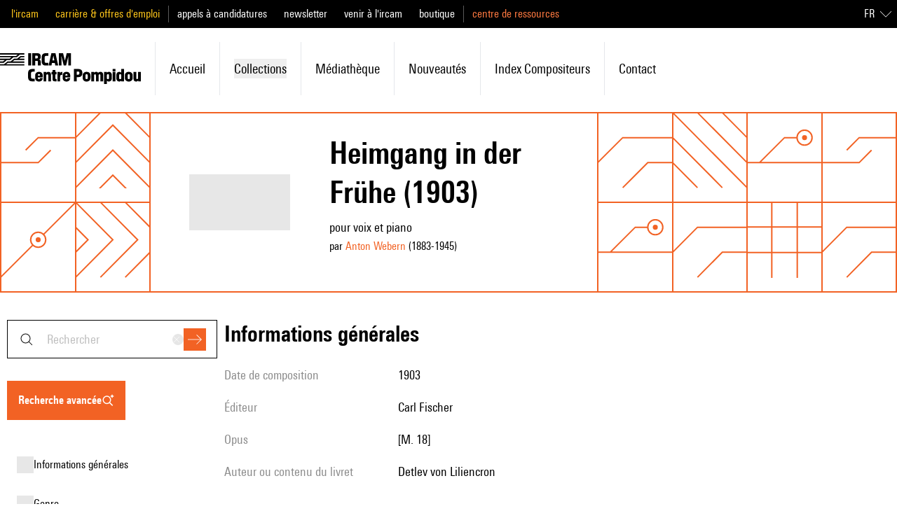

--- FILE ---
content_type: text/html;charset=utf-8
request_url: https://brahms.ircam.fr/fr/works/work/28307/
body_size: 129751
content:
<!DOCTYPE html><html  lang="fr-FR"><head><meta charset="utf-8"><meta name="viewport" content="width=device-width, initial-scale=1"><script type="importmap">{"imports":{"#entry":"/_nuxt/B2NVSjn4.js"}}</script><title>Heimgang in der Frühe | Ressources IRCAM</title><link rel="stylesheet" href="/_nuxt/entry.Cr16x-2T.css" crossorigin><link rel="modulepreload" as="script" crossorigin href="/_nuxt/B2NVSjn4.js"><link rel="modulepreload" as="script" crossorigin href="/_nuxt/BsWrGz7h.js"><link rel="modulepreload" as="script" crossorigin href="/_nuxt/B5VsG9EZ.js"><link rel="modulepreload" as="script" crossorigin href="/_nuxt/DlAUqK2U.js"><link rel="modulepreload" as="script" crossorigin href="/_nuxt/anljFUHu.js"><link rel="modulepreload" as="script" crossorigin href="/_nuxt/DizkUx9P.js"><link rel="modulepreload" as="script" crossorigin href="/_nuxt/CVTRRAFv.js"><link rel="modulepreload" as="script" crossorigin href="/_nuxt/DDWfFhi8.js"><link rel="modulepreload" as="script" crossorigin href="/_nuxt/B101Lsu4.js"><link rel="modulepreload" as="script" crossorigin href="/_nuxt/Bjbwvnd3.js"><link rel="modulepreload" as="script" crossorigin href="/_nuxt/DMAIApOF.js"><link rel="modulepreload" as="script" crossorigin href="/_nuxt/CQviQK_L.js"><link rel="modulepreload" as="script" crossorigin href="/_nuxt/BKpYdddh.js"><link rel="modulepreload" as="script" crossorigin href="/_nuxt/W7n5Tw4d.js"><link rel="modulepreload" as="script" crossorigin href="/_nuxt/DuHyLnMa.js"><link rel="modulepreload" as="script" crossorigin href="/_nuxt/C2kCti9E.js"><link rel="modulepreload" as="script" crossorigin href="/_nuxt/DHtYcUhG.js"><link rel="modulepreload" as="script" crossorigin href="/_nuxt/CftMfbbO.js"><link rel="modulepreload" as="script" crossorigin href="/_nuxt/BbTiK86D.js"><link rel="modulepreload" as="script" crossorigin href="/_nuxt/DmW5uJPZ.js"><link rel="modulepreload" as="script" crossorigin href="/_nuxt/BiHzPSLw.js"><link rel="modulepreload" as="script" crossorigin href="/_nuxt/Bpk5Myv2.js"><link rel="preload" as="fetch" fetchpriority="low" crossorigin="anonymous" href="/_nuxt/builds/meta/3afac41a-3b88-4c54-9366-7f7d58da63ff.json"><link rel="prefetch" as="image" type="image/jpeg" href="/_nuxt/error.CCSfXsON.jpg"><link rel="prefetch" as="image" type="image/png" href="/_nuxt/orange_square.BOPFIeDE.png"><link rel="icon" type="image/x-icon" href="/assets/favicon.ico"><meta name="google-site-verification" content="mmb8MqMMAQii3V8vPQUNzV4R6jRs9aD0XKAT1-M0zEA"><meta name="description" content="pour voix et piano"><meta property="og:type" content="website"><meta name="robots" content="index, follow, max-image-preview:large, max-snippet:-1, max-video-preview:-1"><meta property="og:title" content="Heimgang in der Frühe"><meta property="og:description" content="pour voix et piano"><meta name="twitter:card" content="summary"><script type="module" src="/_nuxt/B2NVSjn4.js" crossorigin></script><link rel="canonical" href="https://ressources.ircam.fr/fr/works/work/28307"><meta property="og:url" content="https://ressources.ircam.fr/fr/works/work/28307"><meta property="og:locale" content="fr_FR"><meta property="og:site_name" content="Ressources IRCAM"></head><body><div id="__nuxt"><div class="antialiased"><!--[--><!--[--><div class="top-0 z-50 mb-px" data-headlessui-state><!----><div class="relative z-40 flex h-16 items-center justify-between bg-white p-4 lg:hidden"><a href="/fr" class="flex items-center h-6 hover:text-primary-400"><svg xmlns="http://www.w3.org/2000/svg" viewBox="0 0 779.21 170.58" class="h-full"><path d="M0 45.55h17.06l9.5-7.65H0v-7.56h53.02l9.5-7.65H0v-7.47h89.07l9.5-7.65H0V0h134.62v7.56h-24.71L92.85 22.68h-19L56.88 37.89h-19L20.82 53.01H0v-7.47Zm0 15.12h22.68l19-15.12h17.06l19-15.21H94.8l18.9-15.12h20.93v7.47h-19l-9.5 7.65h28.49v7.56H79.57l-9.5 7.65h64.55v7.47h-91.1l-9.5 7.65h100.6v7.56H0zM156.1 0h16.04v68.23H156.1zM178.78 0h27.75c13.28 0 18.63 7.65 18.63 15.77v6.82c0 5.53-3.5 10.88-9.22 12.54 5.72 1.01 9.59 5.26 9.59 12.26v20.84h-16.04V49.88c0-5.44-.55-7.56-5.35-7.56h-9.31v25.91h-16.04V0Zm30.43 23.51v-4.24c0-3.69-1.75-5.53-5.53-5.53h-8.85v14.85h8.85c3.78 0 5.53-1.66 5.53-5.07ZM230.41 44.26V23.97C230.41 8.11 238.16 0 252.54 0h14.57v14.66h-10.88c-7.56 0-9.5 3.87-9.5 11.34v16.41c0 7.47 1.94 11.16 9.5 11.16h10.88v14.66h-14.57c-14.38 0-22.13-8.11-22.13-23.97M303.25 53.85h-15.77l-2.77 14.38h-15.86L284.17 0h22.59l15.31 68.23h-16.14l-2.67-14.38Zm-2.67-14.02-4.89-26.09h-.46l-5.07 26.09zM325.29 0h23.7l9.87 40.57h.37L369.09 0h23.7v68.23h-14.48V34.11l.18-16.41h-.55l-12.45 50.53h-12.91L340.13 17.7h-.55l.18 16.41v34.12h-14.48V0ZM155.27 131.85v-20.29c0-15.86 7.75-23.97 22.13-23.97h14.57v14.66h-10.88c-7.56 0-9.5 3.87-9.5 11.34V130c0 7.47 1.94 11.16 9.5 11.16h10.88v14.66H177.4c-14.38 0-22.13-8.11-22.13-23.97M194.46 136.19v-12.36c0-12.63 8.39-20.75 21.39-20.75 12.26 0 20.56 8.11 20.56 20.56v9.77h-26.83v3.78c0 4.7 1.75 7.01 5.9 7.01s5.53-2.12 5.53-6.27h15.31c-.18 11.34-8.58 19-20.65 19-12.91 0-21.21-8.11-21.21-20.75Zm27.01-12.54v-1.48c0-4.33-1.66-6.92-5.81-6.92-4.43 0-6.09 2.58-6.09 6.92v1.48h11.89ZM240.92 104.19h14.94v4.61c2.4-3.23 6.45-5.72 11.8-5.72 7.47 0 14.57 4.15 14.57 16.14v36.61h-15.21v-32.55c0-4.24-1.38-6.55-5.16-6.55-3.96 0-5.72 2.49-5.72 6.73v32.37h-15.21v-51.64ZM290.62 141.72v-24.16h-5.53v-13.37h5.53V93.03h15.21v11.16h7.38v13.37h-7.38v21.39c0 2.86.92 3.5 3.6 3.5h3.78v13.37h-9.68c-10.97 0-12.91-4.52-12.91-14.11ZM317.64 104.19h14.94v5.62c1.94-3.5 5.44-5.99 9.59-5.99h2.86v15.86h-3.41c-5.72 0-8.76 2.03-8.76 10.79v25.36h-15.21v-51.64ZM346.5 136.19v-12.36c0-12.63 8.39-20.75 21.39-20.75 12.26 0 20.56 8.11 20.56 20.56v9.77h-26.83v3.78c0 4.7 1.75 7.01 5.9 7.01s5.53-2.12 5.53-6.27h15.31c-.18 11.34-8.58 19-20.65 19-12.91 0-21.21-8.11-21.21-20.75Zm27.01-12.54v-1.48c0-4.33-1.66-6.92-5.81-6.92-4.43 0-6.09 2.58-6.09 6.92v1.48h11.89ZM408.92 87.59h25.36c13 0 20.84 7.93 20.84 17.43v9.68c0 9.41-7.84 17.8-20.84 17.8h-9.41v23.33h-15.95V87.6Zm29.96 24.72v-4.52c0-4.33-2.03-6.45-6.09-6.45h-7.93v17.43h7.93c4.06 0 6.09-2.12 6.09-6.45ZM457.32 136.19v-12.36c0-12.63 8.48-20.75 21.67-20.75s21.67 8.11 21.67 20.75v12.36c0 12.63-8.48 20.75-21.67 20.75s-21.67-8.11-21.67-20.75m27.94.37v-13c0-5.07-1.94-7.19-6.27-7.19s-6.27 2.12-6.27 7.19v13c0 5.07 1.94 7.1 6.27 7.1s6.27-2.03 6.27-7.1M505.27 104.19h14.94v4.79c2.3-3.69 6.73-5.9 11.71-5.9 4.61 0 8.3 1.57 10.7 5.72 3.32-3.69 7.75-5.72 13-5.72 7.84 0 15.12 4.24 15.12 16.23v36.51h-15.21v-32.64c0-4.33-1.29-6.46-4.79-6.46-3.69 0-5.26 2.31-5.26 6.64v32.46h-14.85v-32.64c0-4.33-1.29-6.46-4.79-6.46-3.69 0-5.35 2.31-5.35 6.64v32.46h-15.21v-51.64ZM575.9 104.19h14.94v4.06c1.84-2.3 5.72-5.16 11.8-5.16 9.41 0 16.04 7.1 16.04 18.63v16.69c0 11.53-6.82 18.53-16.23 18.53-5.81 0-9.68-2.95-11.34-5.07v18.72H575.9V104.2Zm27.38 32.64v-13.65c0-4.79-1.75-6.73-6.18-6.73s-6.18 1.94-6.18 6.73v13.65c0 4.79 1.75 6.73 6.18 6.73s6.18-1.94 6.18-6.73M623.38 87.59h15.21v13.09h-15.21zm0 16.6h15.21v51.64h-15.21zM643.3 138.31v-16.69c0-11.53 6.82-18.53 16.23-18.53 5.81 0 9.68 2.95 11.34 5.07V87.6h15.21v68.23h-14.94v-4.06c-1.84 2.31-5.72 5.16-11.8 5.16-9.41 0-16.04-7.1-16.04-18.63Zm27.75-1.48v-13.65c0-4.79-1.75-6.73-6.18-6.73s-6.18 1.94-6.18 6.73v13.65c0 4.79 1.75 6.73 6.18 6.73s6.18-1.94 6.18-6.73M690.69 136.19v-12.36c0-12.63 8.48-20.75 21.67-20.75s21.67 8.11 21.67 20.75v12.36c0 12.63-8.48 20.75-21.67 20.75s-21.67-8.11-21.67-20.75m27.94.37v-13c0-5.07-1.94-7.19-6.27-7.19s-6.27 2.12-6.27 7.19v13c0 5.07 1.94 7.1 6.27 7.1s6.27-2.03 6.27-7.1M779.21 155.83h-14.94v-4.61c-2.4 3.23-6.46 5.72-11.62 5.72-7.1 0-14.2-4.15-14.2-16.14v-36.61h15.21v32.55c0 4.52 1.38 6.55 4.89 6.55 3.69 0 5.44-2.21 5.44-6.73v-32.37h15.21v51.64Z"></path></svg></a><div class="flex"><button><svg xmlns="http://www.w3.org/2000/svg" fill="currentColor" viewBox="0 0 24 24" class="h-6 w-6 hover:text-primary-400 md:hidden"><path fill-rule="evenodd" d="m19.65 20.35-5-5 .7-.7 5 5z" clip-rule="evenodd"></path><path fill-rule="evenodd" d="M10.5 4.5a6 6 0 1 0 0 12 6 6 0 0 0 0-12m-7 6a7 7 0 1 1 14 0 7 7 0 0 1-14 0" clip-rule="evenodd"></path></svg></button><div class="md:hidden" style="display:none;"><form><div><div class="group relative font-normal" modelvalue placeholder="rechercher"><div class="absolute inset-y-0 left-4 flex items-center"><svg xmlns="http://www.w3.org/2000/svg" fill="currentColor" viewBox="0 0 24 24" class="hidden h-6 w-6 transition-colors duration-200 ease-in-out group-hover:text-primary-400 md:block"><path fill-rule="evenodd" d="m19.65 20.35-5-5 .7-.7 5 5z" clip-rule="evenodd"></path><path fill-rule="evenodd" d="M10.5 4.5a6 6 0 1 0 0 12 6 6 0 0 0 0-12m-7 6a7 7 0 1 1 14 0 7 7 0 0 1-14 0" clip-rule="evenodd"></path></svg></div><!--[--><!--[--><input defaultvalue id="headlessui-combobox-input-v-1" aria-expanded="false" aria-autocomplete="list" role="combobox" type="text" tabindex="0" data-headlessui-state class="h-4 w-40 md:h-full md:w-full text-xs placeholder:text-md border border-shade-900 py-4 transition-colors placeholder:capitalize placeholder:text-shade-alpha-900 hover:border-primary-400 focus:border-primary-400 focus:ring focus:ring-primary-alpha-400 focus-visible:outline-none md:pl-14 md:pr-20 md:text-lg" autocomplete="off" sidney="false" inhome="false" modelvalue placeholder="rechercher"><!----><!--]--><!--]--><div class="absolute inset-y-0 right-4 flex items-center gap-3"><button style="" class="flex hidden h-4 w-4 items-center justify-center rounded-full bg-shade-200 transition-colors duration-200 ease-in-out hover:bg-shade-900 md:block" type="reset"><svg xmlns="http://www.w3.org/2000/svg" fill="currentColor" viewBox="0 0 24 24" class="h-3 w-3 text-shade-50"><path fill-rule="evenodd" d="M11.3 12 3.6 4.4l.8-.8 7.6 7.7 7.6-7.7.8.8-7.7 7.6 7.7 7.6-.8.8-7.6-7.7-7.6 7.7-.8-.8z" clip-rule="evenodd"></path></svg></button><div class="flex items-center"><button class="flex h-8 w-8 items-center justify-center bg-primary-400 text-white transition-colors duration-200 ease-in-out hover:bg-shade-900 focus:ring focus:ring-primary-alpha-400 focus-visible:outline-none disabled:bg-primary-100" type="submit"><svg xmlns="http://www.w3.org/2000/svg" fill="currentColor" viewBox="0 0 24 24" class="h-5 w-5"><path fill-rule="evenodd" d="m22.3 12-7.65-7.65.7-.7L23.71 12l-8.36 8.35-.7-.7L22.29 12Z" clip-rule="evenodd"></path><path fill-rule="evenodd" d="M0 11.5h23v1H0z" clip-rule="evenodd"></path></svg></button></div></div></div></div><!----></form></div><!--[--><button class="ml-7" id="headlessui-popover-button-v-3" type="button" aria-expanded="false" data-headlessui-state><svg xmlns="http://www.w3.org/2000/svg" fill="currentColor" viewBox="0 0 24 24" class="h-6 w-6 hover:text-primary-400"><path fill-rule="evenodd" d="M24 4.5H0v-1h24zm0 8H0v-1h24zm0 8H0v-1h24z" clip-rule="evenodd"></path></svg></button><!----><!--]--></div></div><div class="hidden h-40 lg:flex lg:flex-col"><div class="bg-black py-5 lg:block lg:h-10 lg:py-0"><div class="pl:pl-0 mx-auto h-full max-w-7xl md:pl-4"><div class="h-full lg:flex lg:items-center lg:justify-between"><div class="flex h-full flex-col divide-y divide-shade-600 text-lg lg:flex-row lg:items-center lg:divide-y-0 lg:divide-x"><!--[--><ul class="flex flex-col space-y-4 py-4 px-6 leading-none lg:inline lg:space-x-6 lg:py-0 lg:px-3 lg:first:pl-0 lg:last:pr-0"><!--[--><li class="lg:inline"><a href="https://www.ircam.fr/" rel="noopener noreferrer" class="text-mobile-lg capitalize lg:text-base lg:normal-case text-label-yellow">l&#39;ircam</a></li><li class="lg:inline"><a href="https://www.ircam.fr/" rel="noopener noreferrer" class="text-mobile-lg capitalize lg:text-base lg:normal-case text-label-yellow">carrière &amp; offres d&#39;emploi</a></li><!--]--></ul><ul class="flex flex-col space-y-4 py-4 px-6 leading-none lg:inline lg:space-x-6 lg:py-0 lg:px-3 lg:first:pl-0 lg:last:pr-0"><!--[--><li class="lg:inline"><a href="https://www.ircam.fr/" rel="noopener noreferrer" class="text-mobile-lg capitalize lg:text-base lg:normal-case text-white">appels à candidatures</a></li><li class="lg:inline"><a href="https://www.ircam.fr/" rel="noopener noreferrer" class="text-mobile-lg capitalize lg:text-base lg:normal-case text-white">newsletter</a></li><li class="lg:inline"><a href="https://www.ircam.fr/" rel="noopener noreferrer" class="text-mobile-lg capitalize lg:text-base lg:normal-case text-white">venir à l&#39;ircam</a></li><li class="lg:inline"><a href="https://www.ircam.fr/" rel="noopener noreferrer" class="text-mobile-lg capitalize lg:text-base lg:normal-case text-white">boutique</a></li><!--]--></ul><ul class="hidden lg:inline flex flex-col space-y-4 py-4 px-6 leading-none lg:inline lg:space-x-6 lg:py-0 lg:px-3 lg:first:pl-0 lg:last:pr-0"><!--[--><li class="lg:inline"><a href="/" class="text-mobile-lg capitalize lg:text-base lg:normal-case text-primary-300">centre de ressources</a></li><!--]--></ul><!--]--></div><div class="hidden text-white text-right lg:flex lg:items-center"><!----><div><div data-headlessui-state class="relative text-left lg:inline-block hidden"><div id="headlessui-menu-button-v-0-0" aria-haspopup="menu" aria-expanded="false" data-headlessui-state><!--[--><!--[--><button class="inline-flex w-full items-center justify-center rounded-md bg-transparent p-2 font-medium text-white focus:outline-none focus-visible:ring-2 focus-visible:ring-white focus-visible:ring-opacity-75"><span class="uppercase">fr</span><svg xmlns="http://www.w3.org/2000/svg" fill="currentColor" viewBox="0 0 24 24" class="ml-2 h-4 w-4"><path fill-rule="evenodd" d="m12 17.5 12-12V7L12 19 0 7V5.5z" clip-rule="evenodd"></path></svg></button><!--]--><!--]--></div><!----></div><div class="bg-white px-6 lg:hidden"><div class="flex w-full items-center justify-center border-b border-shade-900 py-6"><!--[--><a aria-current="page" href="/fr/works/work/28307" class="router-link-active router-link-exact-active uppercase ml-4 first:ml-0 text-mobile-lg lg:text-base text-shade-900 underline underline-offset-4">fr</a><a href="/en/works/work/28307" class="uppercase ml-4 first:ml-0 text-mobile-lg lg:text-base text-primary-400">en</a><!--]--></div></div></div></div></div></div></div><div class="left-0 top-0 w-full bg-white transition-all duration-200 ease-in-out"><div class="mx-auto my-4 max-w-7xl py-5 lg:py-0"><ul class="flex flex-col lg:flex-row lg:items-center"><li class="hidden transition-colors duration-200 ease-in-out first:pl-0 hover:text-primary-400 lg:inline-block lg:p-5"><a href="/fr" class="flex items-center h-11"><svg xmlns="http://www.w3.org/2000/svg" viewBox="0 0 779.21 170.58" class="h-full"><path d="M0 45.55h17.06l9.5-7.65H0v-7.56h53.02l9.5-7.65H0v-7.47h89.07l9.5-7.65H0V0h134.62v7.56h-24.71L92.85 22.68h-19L56.88 37.89h-19L20.82 53.01H0v-7.47Zm0 15.12h22.68l19-15.12h17.06l19-15.21H94.8l18.9-15.12h20.93v7.47h-19l-9.5 7.65h28.49v7.56H79.57l-9.5 7.65h64.55v7.47h-91.1l-9.5 7.65h100.6v7.56H0zM156.1 0h16.04v68.23H156.1zM178.78 0h27.75c13.28 0 18.63 7.65 18.63 15.77v6.82c0 5.53-3.5 10.88-9.22 12.54 5.72 1.01 9.59 5.26 9.59 12.26v20.84h-16.04V49.88c0-5.44-.55-7.56-5.35-7.56h-9.31v25.91h-16.04V0Zm30.43 23.51v-4.24c0-3.69-1.75-5.53-5.53-5.53h-8.85v14.85h8.85c3.78 0 5.53-1.66 5.53-5.07ZM230.41 44.26V23.97C230.41 8.11 238.16 0 252.54 0h14.57v14.66h-10.88c-7.56 0-9.5 3.87-9.5 11.34v16.41c0 7.47 1.94 11.16 9.5 11.16h10.88v14.66h-14.57c-14.38 0-22.13-8.11-22.13-23.97M303.25 53.85h-15.77l-2.77 14.38h-15.86L284.17 0h22.59l15.31 68.23h-16.14l-2.67-14.38Zm-2.67-14.02-4.89-26.09h-.46l-5.07 26.09zM325.29 0h23.7l9.87 40.57h.37L369.09 0h23.7v68.23h-14.48V34.11l.18-16.41h-.55l-12.45 50.53h-12.91L340.13 17.7h-.55l.18 16.41v34.12h-14.48V0ZM155.27 131.85v-20.29c0-15.86 7.75-23.97 22.13-23.97h14.57v14.66h-10.88c-7.56 0-9.5 3.87-9.5 11.34V130c0 7.47 1.94 11.16 9.5 11.16h10.88v14.66H177.4c-14.38 0-22.13-8.11-22.13-23.97M194.46 136.19v-12.36c0-12.63 8.39-20.75 21.39-20.75 12.26 0 20.56 8.11 20.56 20.56v9.77h-26.83v3.78c0 4.7 1.75 7.01 5.9 7.01s5.53-2.12 5.53-6.27h15.31c-.18 11.34-8.58 19-20.65 19-12.91 0-21.21-8.11-21.21-20.75Zm27.01-12.54v-1.48c0-4.33-1.66-6.92-5.81-6.92-4.43 0-6.09 2.58-6.09 6.92v1.48h11.89ZM240.92 104.19h14.94v4.61c2.4-3.23 6.45-5.72 11.8-5.72 7.47 0 14.57 4.15 14.57 16.14v36.61h-15.21v-32.55c0-4.24-1.38-6.55-5.16-6.55-3.96 0-5.72 2.49-5.72 6.73v32.37h-15.21v-51.64ZM290.62 141.72v-24.16h-5.53v-13.37h5.53V93.03h15.21v11.16h7.38v13.37h-7.38v21.39c0 2.86.92 3.5 3.6 3.5h3.78v13.37h-9.68c-10.97 0-12.91-4.52-12.91-14.11ZM317.64 104.19h14.94v5.62c1.94-3.5 5.44-5.99 9.59-5.99h2.86v15.86h-3.41c-5.72 0-8.76 2.03-8.76 10.79v25.36h-15.21v-51.64ZM346.5 136.19v-12.36c0-12.63 8.39-20.75 21.39-20.75 12.26 0 20.56 8.11 20.56 20.56v9.77h-26.83v3.78c0 4.7 1.75 7.01 5.9 7.01s5.53-2.12 5.53-6.27h15.31c-.18 11.34-8.58 19-20.65 19-12.91 0-21.21-8.11-21.21-20.75Zm27.01-12.54v-1.48c0-4.33-1.66-6.92-5.81-6.92-4.43 0-6.09 2.58-6.09 6.92v1.48h11.89ZM408.92 87.59h25.36c13 0 20.84 7.93 20.84 17.43v9.68c0 9.41-7.84 17.8-20.84 17.8h-9.41v23.33h-15.95V87.6Zm29.96 24.72v-4.52c0-4.33-2.03-6.45-6.09-6.45h-7.93v17.43h7.93c4.06 0 6.09-2.12 6.09-6.45ZM457.32 136.19v-12.36c0-12.63 8.48-20.75 21.67-20.75s21.67 8.11 21.67 20.75v12.36c0 12.63-8.48 20.75-21.67 20.75s-21.67-8.11-21.67-20.75m27.94.37v-13c0-5.07-1.94-7.19-6.27-7.19s-6.27 2.12-6.27 7.19v13c0 5.07 1.94 7.1 6.27 7.1s6.27-2.03 6.27-7.1M505.27 104.19h14.94v4.79c2.3-3.69 6.73-5.9 11.71-5.9 4.61 0 8.3 1.57 10.7 5.72 3.32-3.69 7.75-5.72 13-5.72 7.84 0 15.12 4.24 15.12 16.23v36.51h-15.21v-32.64c0-4.33-1.29-6.46-4.79-6.46-3.69 0-5.26 2.31-5.26 6.64v32.46h-14.85v-32.64c0-4.33-1.29-6.46-4.79-6.46-3.69 0-5.35 2.31-5.35 6.64v32.46h-15.21v-51.64ZM575.9 104.19h14.94v4.06c1.84-2.3 5.72-5.16 11.8-5.16 9.41 0 16.04 7.1 16.04 18.63v16.69c0 11.53-6.82 18.53-16.23 18.53-5.81 0-9.68-2.95-11.34-5.07v18.72H575.9V104.2Zm27.38 32.64v-13.65c0-4.79-1.75-6.73-6.18-6.73s-6.18 1.94-6.18 6.73v13.65c0 4.79 1.75 6.73 6.18 6.73s6.18-1.94 6.18-6.73M623.38 87.59h15.21v13.09h-15.21zm0 16.6h15.21v51.64h-15.21zM643.3 138.31v-16.69c0-11.53 6.82-18.53 16.23-18.53 5.81 0 9.68 2.95 11.34 5.07V87.6h15.21v68.23h-14.94v-4.06c-1.84 2.31-5.72 5.16-11.8 5.16-9.41 0-16.04-7.1-16.04-18.63Zm27.75-1.48v-13.65c0-4.79-1.75-6.73-6.18-6.73s-6.18 1.94-6.18 6.73v13.65c0 4.79 1.75 6.73 6.18 6.73s6.18-1.94 6.18-6.73M690.69 136.19v-12.36c0-12.63 8.48-20.75 21.67-20.75s21.67 8.11 21.67 20.75v12.36c0 12.63-8.48 20.75-21.67 20.75s-21.67-8.11-21.67-20.75m27.94.37v-13c0-5.07-1.94-7.19-6.27-7.19s-6.27 2.12-6.27 7.19v13c0 5.07 1.94 7.1 6.27 7.1s6.27-2.03 6.27-7.1M779.21 155.83h-14.94v-4.61c-2.4 3.23-6.46 5.72-11.62 5.72-7.1 0-14.2-4.15-14.2-16.14v-36.61h15.21v32.55c0 4.52 1.38 6.55 4.89 6.55 3.69 0 5.44-2.21 5.44-6.73v-32.37h15.21v51.64Z"></path></svg></a></li><!--[--><li class="flex items-center px-6 py-3 transition-colors duration-200 ease-in-out hover:!border-primary-400 lg:relative lg:px-5 lg:py-6 lg:border-l lg:first:border-l-0"><a href="/fr" class="lg:text-md text-mobile-lg capitalize hover:text-primary-400">Accueil</a></li><li class="flex items-center px-6 py-3 transition-colors duration-200 ease-in-out hover:!border-primary-400 lg:relative lg:px-5 lg:py-6 lg:border-l lg:first:border-l-0"><div class="flex-1"><button class="flex w-full items-center justify-between lg:justify-start lg:space-x-2 capitalize hover:text-primary-400"><span class="lg:text-md text-mobile-lg">collections</span></button><!----></div></li><li class="flex items-center px-6 py-3 transition-colors duration-200 ease-in-out hover:!border-primary-400 lg:relative lg:px-5 lg:py-6 lg:border-l lg:first:border-l-0"><a href="/fr#media_library" class="lg:text-md text-mobile-lg capitalize hover:text-primary-400">Médiathèque</a></li><li class="flex items-center px-6 py-3 transition-colors duration-200 ease-in-out hover:!border-primary-400 lg:relative lg:px-5 lg:py-6 lg:border-l lg:first:border-l-0"><a href="/fr#latest_publications" class="lg:text-md text-mobile-lg capitalize hover:text-primary-400">Nouveautés</a></li><li class="flex items-center px-6 py-3 transition-colors duration-200 ease-in-out hover:!border-primary-400 lg:relative lg:px-5 lg:py-6 lg:border-l lg:first:border-l-0"><a href="/fr/index-items/composers" class="lg:text-md text-mobile-lg capitalize hover:text-primary-400">Index compositeurs</a></li><li class="flex items-center px-6 py-3 transition-colors duration-200 ease-in-out hover:!border-primary-400 lg:relative lg:px-5 lg:py-6 lg:border-l lg:first:border-l-0"><a href="/fr/contact" class="lg:text-md text-mobile-lg capitalize hover:text-primary-400">contact</a></li><!--]--></ul></div></div></div></div><!--]--><div hidden style="position:fixed;top:1;left:1;width:1;height:0;padding:0;margin:-1;overflow:hidden;clip:rect(0, 0, 0, 0);white-space:nowrap;border-width:0;display:none;"></div><!--]--><div class="nuxt-loading-indicator" style="position:fixed;top:0;right:0;left:0;pointer-events:none;width:auto;height:8px;opacity:0;background:rgba(242, 98, 36, 1);background-size:0% auto;transform:scaleX(0%);transform-origin:left;transition:transform 0.1s, height 0.4s, opacity 0.4s;z-index:999999;"></div><!--[--><div><div class="mx-px"><div class="grid-cols-5 grid-rows-1 sm:grid-cols-12 sm:grid-rows-2 grid"><!--[--><div class="-m-px stroke-2 shadow-pattern shadow-current sm:hidden text-primary-400"><svg xmlns="http://www.w3.org/2000/svg" fill="none" viewBox="0 0 122 122"><path stroke="currentColor" d="M21 21h24m4 0h16m4 0h24M21 41h8m4 0h32m4 0h24M21 61h32m4 0h40M21 81h24m4 0h16m4 0h8m4 0h20m-80 20h40m4 0h16" vector-effect="non-scaling-stroke"></path></svg></div><div class="-m-px stroke-2 shadow-pattern shadow-current sm:hidden text-primary-400"><svg xmlns="http://www.w3.org/2000/svg" fill="none" viewBox="0 0 122 122"><path stroke="currentColor" d="M1 81h120M21 81l40-40h20" vector-effect="non-scaling-stroke"></path><circle cx="93" cy="41" r="12" stroke="currentColor" vector-effect="non-scaling-stroke"></circle><circle cx="93" cy="41" r="4" fill="currentColor" vector-effect="non-scaling-stroke"></circle></svg></div><div class="-m-px stroke-2 shadow-pattern shadow-current sm:hidden text-primary-400"><svg xmlns="http://www.w3.org/2000/svg" fill="none" viewBox="0 0 122 122"><path stroke="currentColor" d="m41 61 20-20h60M81 61 61 81H1" vector-effect="non-scaling-stroke"></path></svg></div><div class="-m-px stroke-2 shadow-pattern shadow-current sm:hidden text-primary-400"><svg xmlns="http://www.w3.org/2000/svg" fill="none" viewBox="0 0 122 122"><path stroke="currentColor" d="M1 81h120M21 81l40-40h20" vector-effect="non-scaling-stroke"></path><circle cx="93" cy="41" r="12" stroke="currentColor" vector-effect="non-scaling-stroke"></circle><circle cx="93" cy="41" r="4" fill="currentColor" vector-effect="non-scaling-stroke"></circle></svg></div><div class="-m-px stroke-2 shadow-pattern shadow-current sm:hidden text-primary-400"><svg xmlns="http://www.w3.org/2000/svg" fill="none" viewBox="0 0 122 122"><g stroke="currentColor"><path d="m-39 121 60-60-60-60" vector-effect="non-scaling-stroke"></path><path d="m1 121 60-60L1 1" vector-effect="non-scaling-stroke"></path><path d="m41 121 60-60L41 1" vector-effect="non-scaling-stroke"></path><path d="m81 121 60-60L81 1" vector-effect="non-scaling-stroke"></path></g></svg></div><!--]--><!--[--><div class="-m-px stroke-2 shadow-pattern shadow-current hidden sm:block text-primary-400"><svg xmlns="http://www.w3.org/2000/svg" fill="none" viewBox="0 0 122 122"><path stroke="currentColor" d="m41 61 20-20h60M81 61 61 81H1" vector-effect="non-scaling-stroke"></path></svg></div><div class="-m-px stroke-2 shadow-pattern shadow-current hidden sm:block text-primary-400"><svg xmlns="http://www.w3.org/2000/svg" fill="none" viewBox="0 0 122 122"><g stroke="currentColor"><path d="m1 161 60-60 60 60" vector-effect="non-scaling-stroke"></path><path d="m1 121 60-60 60 60" vector-effect="non-scaling-stroke"></path><path d="m1 81 60-60 60 60" vector-effect="non-scaling-stroke"></path><path d="m1 41 60-60 60 60" vector-effect="non-scaling-stroke"></path></g></svg></div><div class="-m-px stroke-2 shadow-pattern shadow-current hidden sm:block text-primary-400"><svg xmlns="http://www.w3.org/2000/svg" fill="none" viewBox="0 0 122 122"><path stroke="currentColor" d="m1 81 40-40h80m-80 80 40-40h40" vector-effect="non-scaling-stroke"></path></svg></div><div class="-m-px stroke-2 shadow-pattern shadow-current hidden sm:block text-primary-400"><svg xmlns="http://www.w3.org/2000/svg" fill="none" viewBox="0 0 122 122"><path stroke="currentColor" d="M121 41 81 1m40 80L41 1m80 120L1 1m80 120L1 41m40 80L1 81" vector-effect="non-scaling-stroke"></path></svg></div><div class="-m-px stroke-2 shadow-pattern shadow-current hidden sm:block text-primary-400"><svg xmlns="http://www.w3.org/2000/svg" fill="none" viewBox="0 0 122 122"><path stroke="currentColor" d="M1 81h120M21 81l40-40h20" vector-effect="non-scaling-stroke"></path><circle cx="93" cy="41" r="12" stroke="currentColor" vector-effect="non-scaling-stroke"></circle><circle cx="93" cy="41" r="4" fill="currentColor" vector-effect="non-scaling-stroke"></circle></svg></div><div class="-m-px stroke-2 shadow-pattern shadow-current hidden sm:block text-primary-400"><svg xmlns="http://www.w3.org/2000/svg" fill="none" viewBox="0 0 122 122"><path stroke="currentColor" d="m41 61 20-20h60M81 61 61 81H1" vector-effect="non-scaling-stroke"></path></svg></div><div class="-m-px stroke-2 shadow-pattern shadow-current hidden sm:block text-primary-400"><svg xmlns="http://www.w3.org/2000/svg" fill="none" viewBox="0 0 122 122"><path stroke="currentColor" d="m1 121 52-52m16-16 52-52" vector-effect="non-scaling-stroke"></path><circle cx="61" cy="61" r="12" stroke="currentColor" vector-effect="non-scaling-stroke"></circle><circle cx="61" cy="61" r="4" fill="currentColor" vector-effect="non-scaling-stroke"></circle></svg></div><div class="-m-px stroke-2 shadow-pattern shadow-current hidden sm:block text-primary-400"><svg xmlns="http://www.w3.org/2000/svg" fill="none" viewBox="0 0 122 122"><g stroke="currentColor"><path d="m-39 121 60-60-60-60" vector-effect="non-scaling-stroke"></path><path d="m1 121 60-60L1 1" vector-effect="non-scaling-stroke"></path><path d="m41 121 60-60L41 1" vector-effect="non-scaling-stroke"></path><path d="m81 121 60-60L81 1" vector-effect="non-scaling-stroke"></path></g></svg></div><div class="-m-px stroke-2 shadow-pattern shadow-current hidden sm:block text-primary-400"><svg xmlns="http://www.w3.org/2000/svg" fill="none" viewBox="0 0 122 122"><path stroke="currentColor" d="M1 81h120M21 81l40-40h20" vector-effect="non-scaling-stroke"></path><circle cx="93" cy="41" r="12" stroke="currentColor" vector-effect="non-scaling-stroke"></circle><circle cx="93" cy="41" r="4" fill="currentColor" vector-effect="non-scaling-stroke"></circle></svg></div><div class="-m-px stroke-2 shadow-pattern shadow-current hidden sm:block text-primary-400"><svg xmlns="http://www.w3.org/2000/svg" fill="none" viewBox="0 0 122 122"><path stroke="currentColor" d="m1 81 40-40h80m-80 80 40-40h40" vector-effect="non-scaling-stroke"></path></svg></div><div class="-m-px stroke-2 shadow-pattern shadow-current hidden sm:block text-primary-400"><svg xmlns="http://www.w3.org/2000/svg" viewBox="0 0 120 120"><path fill="none" fill-rule="evenodd" stroke="currentColor" d="M80 120V0M40 120V0M0 80h120M0 40h120" vector-effect="non-scaling-stroke"></path></svg></div><div class="-m-px stroke-2 shadow-pattern shadow-current hidden sm:block text-primary-400"><svg xmlns="http://www.w3.org/2000/svg" fill="none" viewBox="0 0 122 122"><path stroke="currentColor" d="m1 81 40-40h80m-80 80 40-40h40" vector-effect="non-scaling-stroke"></path></svg></div><!--]--><div class="row-span-1 col-span-full sm:row-start-1 sm:row-span-2 sm:col-span-6 sm:col-start-3 text-primary-400 -m-px p-px shadow-pattern shadow-current"><div class="flex h-full items-center text-shade-900"><div class="ml-2 hidden sm:flex sm:m-14 h-24 w-24 shrink-0 items-center justify-center lg:h-36 lg:w-36"><div class="h-20 w-20 flex-auto shrink-0"><!--[--><div class="w-full h-full bg-shade-200 animate-pulse"></div><!--]--></div></div><div class="h-full w-full"><!--[--><div class="flex flex-col items-start justify-center p-3 sm:p-6 md:pl-0"><!----><h1 class="text-mobile-2xl font-semibold md:text-2xl">Heimgang in der Frühe (1903)</h1><h3 class="text-mobile-xl md:mt-2 md:text-lg"><!--[--><div><span>pour voix et piano</span></div><h3><!--[-->par <!--[--><!--[--><span class="mr-2"><a href="/composer/anton-webern/biography" class="cursor-pointer text-primary-400 transition-colors duration-200 ease-in-out hover:text-primary-100"><!--[-->Anton Webern<!--]--></a><span> (1883<span>-1945</span>)</span></span><!--]--><!--]--><!--]--></h3><!----><!--]--></h3><!----><!----><div class="md:mt-2"><!--[--><div class="mt-2 flex flex-wrap gap-2 md:mt-4"><!--[--><!--]--></div><!--]--></div></div><!--]--></div></div></div></div></div><div class="mx-auto max-w-screen-xl px-6 pt-6 md:pt-10 xl:px-0"><div class="flex flex-col gap-6 md:hidden"><div><!--[--><button id="headlessui-disclosure-button-v-1-0" type="button" aria-expanded="false" data-headlessui-state class="flex gap-3 justify-between items-center py-3 px-4 w-full text-mobile-xl font-semibold bg-primary-alpha-100"><span class="first-letter:uppercase"><!--[--><span>menu</span><!--]--></span><svg xmlns="http://www.w3.org/2000/svg" fill="currentColor" viewBox="0 0 24 24" class="shrink-0 h-4 transition-transform duration-200 trans"><path fill-rule="evenodd" d="m12 17.5 12-12V7L12 19 0 7V5.5z" clip-rule="evenodd"></path></svg></button><!----><!--]--></div><div class=""><!--[--><button id="headlessui-disclosure-button-v-1-2" type="button" aria-expanded="false" data-headlessui-state class="flex gap-3 justify-between items-center py-3 px-4 w-full text-mobile-xl font-semibold bg-primary-alpha-100"><span class="first-letter:uppercase"><!--[-->action<!--]--></span><svg xmlns="http://www.w3.org/2000/svg" fill="currentColor" viewBox="0 0 24 24" class="shrink-0 h-4 transition-transform duration-200 trans"><path fill-rule="evenodd" d="m12 17.5 12-12V7L12 19 0 7V5.5z" clip-rule="evenodd"></path></svg></button><!----><!--]--></div><!--[--><!--]--></div><div class="flex gap-6 lg:gap-10 xl:gap-16"><div class="hidden basis-64 print:hidden md:block lg:basis-80"><div class="sticky top-10"><div class="overflow-y-scroll px-2.5 max-h-[calc(100vh)]"><div class="flex-wrap"><form><div><div class="group relative font-normal" modelvalue placeholder="rechercher"><div class="absolute inset-y-0 left-4 flex items-center"><svg xmlns="http://www.w3.org/2000/svg" fill="currentColor" viewBox="0 0 24 24" class="hidden h-6 w-6 transition-colors duration-200 ease-in-out group-hover:text-primary-400 md:block"><path fill-rule="evenodd" d="m19.65 20.35-5-5 .7-.7 5 5z" clip-rule="evenodd"></path><path fill-rule="evenodd" d="M10.5 4.5a6 6 0 1 0 0 12 6 6 0 0 0 0-12m-7 6a7 7 0 1 1 14 0 7 7 0 0 1-14 0" clip-rule="evenodd"></path></svg></div><!--[--><!--[--><input defaultvalue id="headlessui-combobox-input-v-1-4" aria-expanded="false" aria-autocomplete="list" role="combobox" type="text" tabindex="0" data-headlessui-state class="h-4 w-40 md:h-full md:w-full text-xs placeholder:text-md border border-shade-900 py-4 transition-colors placeholder:capitalize placeholder:text-shade-alpha-900 hover:border-primary-400 focus:border-primary-400 focus:ring focus:ring-primary-alpha-400 focus-visible:outline-none md:pl-14 md:pr-20 md:text-lg" autocomplete="off" sidney="false" inhome="false" modelvalue placeholder="rechercher"><!----><!--]--><!--]--><div class="absolute inset-y-0 right-4 flex items-center gap-3"><button style="" class="flex hidden h-4 w-4 items-center justify-center rounded-full bg-shade-200 transition-colors duration-200 ease-in-out hover:bg-shade-900 md:block" type="reset"><svg xmlns="http://www.w3.org/2000/svg" fill="currentColor" viewBox="0 0 24 24" class="h-3 w-3 text-shade-50"><path fill-rule="evenodd" d="M11.3 12 3.6 4.4l.8-.8 7.6 7.7 7.6-7.7.8.8-7.7 7.6 7.7 7.6-.8.8-7.6-7.7-7.6 7.7-.8-.8z" clip-rule="evenodd"></path></svg></button><div class="flex items-center"><button class="flex h-8 w-8 items-center justify-center bg-primary-400 text-white transition-colors duration-200 ease-in-out hover:bg-shade-900 focus:ring focus:ring-primary-alpha-400 focus-visible:outline-none disabled:bg-primary-100" type="submit"><svg xmlns="http://www.w3.org/2000/svg" fill="currentColor" viewBox="0 0 24 24" class="h-5 w-5"><path fill-rule="evenodd" d="m22.3 12-7.65-7.65.7-.7L23.71 12l-8.36 8.35-.7-.7L22.29 12Z" clip-rule="evenodd"></path><path fill-rule="evenodd" d="M0 11.5h23v1H0z" clip-rule="evenodd"></path></svg></button></div></div></div></div><p class="flex bg-primary-400 cursor-pointer p-4 mt-8 text-white font-bold text-md w-fit gap-2 items-center transition-colors duration-200 ease-in-out hover:bg-shade-900 focus:ring focus:ring-primary-alpha-400 focus-visible:outline-none"><span class="first-letter:uppercase">recherche avancée</span><svg xmlns="http://www.w3.org/2000/svg" width="18" height="18" viewBox="0 0 24 24"><path fill="none" stroke="#fff" stroke-width="2" d="m15 16 6 6zm-5 2a7 7 0 1 0 0-14 7 7 0 0 0 0 14ZM20 1v6m-3-3h6"></path></svg></p></form></div><div class="flex flex-col"><div class="mr-1 mt-10"><!----><ul><!--[--><li class="mt-2 first-of-type:mt-0"><a href="#general_information" class="flex cursor-pointer select-none items-center gap-2 border-2 border-transparent py-2.5 px-3 outline-none transition-all duration-150 ease-in-out hover:border-shade-900 focus:border-shade-900 focus:shadow-md focus:ring-0 active:shadow-md"><div class="h-6 w-6"><!--[--><div class="w-full h-full bg-shade-200 animate-pulse"></div><!--]--></div><span class="first-letter:uppercase">informations générales</span></a><!----></li><li class="mt-2 first-of-type:mt-0"><a href="#type" class="flex cursor-pointer select-none items-center gap-2 border-2 border-transparent py-2.5 px-3 outline-none transition-all duration-150 ease-in-out hover:border-shade-900 focus:border-shade-900 focus:shadow-md focus:ring-0 active:shadow-md"><div class="h-6 w-6"><!--[--><div class="w-full h-full bg-shade-200 animate-pulse"></div><!--]--></div><span class="first-letter:uppercase">genre</span></a><!----></li><li class="mt-2 first-of-type:mt-0"><a href="#detailed_staffing" class="flex cursor-pointer select-none items-center gap-2 border-2 border-transparent py-2.5 px-3 outline-none transition-all duration-150 ease-in-out hover:border-shade-900 focus:border-shade-900 focus:shadow-md focus:ring-0 active:shadow-md"><div class="h-6 w-6"><!--[--><div class="w-full h-full bg-shade-200 animate-pulse"></div><!--]--></div><span class="first-letter:uppercase">effectif détaillé</span></a><!----></li><li class="mt-2 first-of-type:mt-0"><a href="#information_about_creation" class="flex cursor-pointer select-none items-center gap-2 border-2 border-transparent py-2.5 px-3 outline-none transition-all duration-150 ease-in-out hover:border-shade-900 focus:border-shade-900 focus:shadow-md focus:ring-0 active:shadow-md"><div class="h-6 w-6"><!--[--><div class="w-full h-full bg-shade-200 animate-pulse"></div><!--]--></div><span class="first-letter:uppercase">informations sur la création</span></a><!----></li><li class="mt-2 first-of-type:mt-0"><a href="#information_about_electronic" class="flex cursor-pointer select-none items-center gap-2 border-2 border-transparent py-2.5 px-3 outline-none transition-all duration-150 ease-in-out hover:border-shade-900 focus:border-shade-900 focus:shadow-md focus:ring-0 active:shadow-md"><div class="h-6 w-6"><!--[--><div class="w-full h-full bg-shade-200 animate-pulse"></div><!--]--></div><span class="first-letter:uppercase">Information sur l&#39;électronique</span></a><!----></li><li class="mt-2 first-of-type:mt-0"><a href="#analyses" class="flex cursor-pointer select-none items-center gap-2 border-2 border-transparent py-2.5 px-3 outline-none transition-all duration-150 ease-in-out hover:border-shade-900 focus:border-shade-900 focus:shadow-md focus:ring-0 active:shadow-md"><div class="h-6 w-6"><!--[--><div class="w-full h-full bg-shade-200 animate-pulse"></div><!--]--></div><span class="first-letter:uppercase">analyse</span></a><!----></li><li class="mt-2 first-of-type:mt-0"><a href="#observations" class="flex cursor-pointer select-none items-center gap-2 border-2 border-transparent py-2.5 px-3 outline-none transition-all duration-150 ease-in-out hover:border-shade-900 focus:border-shade-900 focus:shadow-md focus:ring-0 active:shadow-md"><div class="h-6 w-6"><!--[--><div class="w-full h-full bg-shade-200 animate-pulse"></div><!--]--></div><span class="first-letter:uppercase">observations</span></a><!----></li><li class="mt-2 first-of-type:mt-0"><a href="#program_note" class="flex cursor-pointer select-none items-center gap-2 border-2 border-transparent py-2.5 px-3 outline-none transition-all duration-150 ease-in-out hover:border-shade-900 focus:border-shade-900 focus:shadow-md focus:ring-0 active:shadow-md"><div class="h-6 w-6"><!--[--><div class="w-full h-full bg-shade-200 animate-pulse"></div><!--]--></div><span class="first-letter:uppercase">Note de programme</span></a><!----></li><li class="mt-2 first-of-type:mt-0"><a href="#similar_work" class="flex cursor-pointer select-none items-center gap-2 border-2 border-transparent py-2.5 px-3 outline-none transition-all duration-150 ease-in-out hover:border-shade-900 focus:border-shade-900 focus:shadow-md focus:ring-0 active:shadow-md"><div class="h-6 w-6"><!--[--><div class="w-full h-full bg-shade-200 animate-pulse"></div><!--]--></div><span class="first-letter:uppercase">œuvre similaire</span></a><!----></li><!--]--></ul></div><!----><!----><div class=""><h3 class="mt-2 text-mobile-xl font-semibold first-letter:uppercase md:mt-10 md:text-lg">action</h3><!--[--><div><!----><button class="flex items-center justify-center py-2 px-3 font-semibold transition-colors focus:ring focus-visible:outline-none border border-shade-200 text-shade-900 hover:border-shade-100 focus:border-transparent focus:ring-primary-400 disabled:text-shade-200 mt-4 w-full"><!----><span class="first-letter:uppercase"><!--[--><span class="first-letter:uppercase">modifier les informations</span><!--]--></span><!----></button></div><!--]--></div></div><!----><p class="mt-4 text-shade-500 md:mt-6">Vous constatez une erreur ?</p><button class="flex items-center justify-center py-2 px-3 font-semibold transition-colors focus:ring focus-visible:outline-none border border-shade-200 text-shade-900 hover:border-shade-100 focus:border-transparent focus:ring-primary-400 disabled:text-shade-200 mt-4"><div class="mr-2"><!--[--><svg xmlns="http://www.w3.org/2000/svg" fill="none" viewBox="0 0 24 24" class="h-4 w-4"><g fill="currentColor" fill-rule="evenodd" clip-path="url(#a)" clip-rule="evenodd"><path d="M23 1H1v22h22zM0 0v24h24V0z"></path><path d="m-.35 4.35.7-.7L12 15.29 23.65 3.65l.7.7L12 16.71z"></path><path d="m10.35 14.35-10 10-.7-.7 10-10zm4-.7 10 10-.7.7-10-10z"></path></g><defs><clipPath id="a"><path fill="transparent" d="M0 0h24v24H0z"></path></clipPath></defs></svg><!--]--><!----></div><span class="first-letter:uppercase"><!--[--><span class="first-letter:uppercase">contactez-nous</span><!--]--></span><!----></button></div></div></div><div class="flex-1"><!--[--><a id="general_information" class="pt-40"></a><h3 id="general_information" class="mt-6 text-mobile-xl font-semibold first-letter:uppercase md:mt-0 md:text-xl">informations générales</h3><dl class="text-mobile-lg md:text-lg mt-4"><!--[--><div class="mt-4 sm:mt-0 sm:flex sm:gap-4"><dt class="shrink-0 basis-36 text-shade-500 first-letter:uppercase sm:py-2 sm:pr-2 md:text-lg lg:basis-48 xl:basis-60">date de composition</dt><dd class="sm:p-2"><span class="inline-block first-letter:uppercase"><div class="md:text-lg">1903</div></span></dd></div><div class="mt-4 sm:mt-0 sm:flex sm:gap-4"><dt class="shrink-0 basis-36 text-shade-500 first-letter:uppercase sm:py-2 sm:pr-2 md:text-lg lg:basis-48 xl:basis-60">éditeur</dt><dd class="sm:p-2"><span class="inline-block first-letter:uppercase"><div class="md:text-lg">Carl Fischer </div></span></dd></div><div class="mt-4 sm:mt-0 sm:flex sm:gap-4"><dt class="shrink-0 basis-36 text-shade-500 first-letter:uppercase sm:py-2 sm:pr-2 md:text-lg lg:basis-48 xl:basis-60">Opus</dt><dd class="sm:p-2"><span class="inline-block first-letter:uppercase"><div class="md:text-lg">[M. 18]</div></span></dd></div><div class="mt-4 sm:mt-0 sm:flex sm:gap-4"><dt class="shrink-0 basis-36 text-shade-500 first-letter:uppercase sm:py-2 sm:pr-2 md:text-lg lg:basis-48 xl:basis-60">Auteur ou contenu du livret</dt><dd class="sm:p-2"><span class="inline-block first-letter:uppercase"><div class="md:text-lg"><p>Detlev von Liliencron</p>
</div></span></dd></div><!--]--></dl><a id="type" class="pt-32"></a><h3 id="type" class="mt-6 text-mobile-xl font-semibold first-letter:uppercase md:mt-10 md:text-xl">genre</h3><div class="prose prose-shade max-w-none text-mobile-lg prose-headings:font-sans prose-h1:text-mobile-3xl prose-h2:text-mobile-2xl prose-h3:text-mobile-xl prose-a:no-underline hover:prose-a:text-primary-300 prose-figcaption:m-0 prose-figcaption:font-sans prose-figcaption:text-base prose-figcaption:font-semibold prose-pre:whitespace-pre-wrap prose-pre:text-base prose-pre:bg-shade-100 prose-pre:text-shade-800 md:prose-h1:text-3xl md:prose-h2:text-2xl md:prose-h3:text-xl  lg:text-lg font-sans mt-4"><!--[--><div class="prose prose-shade max-w-none text-mobile-lg prose-headings:font-sans prose-h1:text-mobile-3xl prose-h2:text-mobile-2xl prose-h3:text-mobile-xl prose-a:no-underline hover:prose-a:text-primary-300 prose-figcaption:m-0 prose-figcaption:font-sans prose-figcaption:text-base prose-figcaption:font-semibold prose-pre:whitespace-pre-wrap prose-pre:text-base prose-pre:bg-shade-100 prose-pre:text-shade-800 md:prose-h1:text-3xl md:prose-h2:text-2xl md:prose-h3:text-xl  lg:text-lg font-sans">Musique vocale et instrument(s) (1 voix non précisée et piano)</div><!--]--></div><a id="detailed_staffing" class="pt-32"></a><h3 class="mt-6 text-mobile-xl font-semibold first-letter:uppercase md:mt-10 md:text-xl">effectif détaillé</h3><dl class="text-mobile-lg md:text-lg mt-4"><!--[--><div class="mt-4 sm:mt-0 sm:flex sm:gap-4"><dt class="shrink-0 basis-36 text-shade-500 first-letter:uppercase sm:py-2 sm:pr-2 md:text-lg lg:basis-48 xl:basis-60">Soliste(s)</dt><dd class="sm:p-2"><span class="inline-block first-letter:uppercase"><div class="md:text-lg">voix soliste non spécifiée</div></span></dd></div><!--]--></dl><p class="basis-36 text-mobile-lg sm:py-2 sm:pr-2 md:text-lg lg:basis-48 xl:basis-60">piano</p><a id="information_about_creation" class="pt-32"></a><h3 class="mt-6 text-mobile-xl font-semibold first-letter:uppercase md:mt-10 md:text-xl">informations sur la création</h3><div><!--[--><div><!----><dl class="text-mobile-lg md:text-lg mt-4"><!--[--><div class="mt-4 sm:mt-0 sm:flex sm:gap-4"><dt class="shrink-0 basis-36 text-shade-500 first-letter:uppercase sm:py-2 sm:pr-2 md:text-lg lg:basis-48 xl:basis-60">date</dt><dd class="sm:p-2"><span class="inline-block first-letter:uppercase"><div class="md:text-lg">26 mai 1962</div></span></dd></div><div class="mt-4 sm:mt-0 sm:flex sm:gap-4"><dt class="shrink-0 basis-36 text-shade-500 first-letter:uppercase sm:py-2 sm:pr-2 md:text-lg lg:basis-48 xl:basis-60">lieu</dt><dd class="sm:p-2"><span class="inline-block first-letter:uppercase"><div class="md:text-lg"><p>Etats-Unis, Washington, Seattle</p></div></span></dd></div><div class="mt-4 sm:mt-0 sm:flex sm:gap-4"><dt class="shrink-0 basis-36 text-shade-500 first-letter:uppercase sm:py-2 sm:pr-2 md:text-lg lg:basis-48 xl:basis-60">interprètes</dt><dd class="sm:p-2"><span class="inline-block first-letter:uppercase"><div class="md:text-lg"><p>Esther LaBerge : voix et Rudolph Ganz : piano.</p></div></span></dd></div><!--]--></dl></div><!--]--></div><a id="information_about_electronic" class="pt-32"></a><!----><!----><a id="sidneyVersions" class="pt-32"></a><!----><!----><a id="analyses" class="pt-32"></a><!----><!--[--><!--]--><a id="observations" class="pt-32"></a><!----><!----><a id="program_note" class="pt-32"></a><!----><!----><!----><!----><!----><!----><!----><a id="media" class="pt-32"></a><!----><!----><!----><!--]--><!--[--><!--]--><!--[--><hr class="mt-6 border-shade-200 md:mt-10"><a id="similar_work" class="pt-32"></a><h3 class="mt-6 text-mobile-xl font-semibold first-letter:uppercase md:text-xl">œuvres similaires</h3><div class="mt-4 flex flex-wrap gap-2 md:gap-4"><div class="flex items-center border border-shade-200 bg-shade-50 py-1 px-3 transition-colors duration-200 ease-in-out border-primary-400 text-primary-400 cursor-pointer"><!--[--><a href="/work/genre/1-voix-non-precisee-et-piano" class="">Même genre</a><!--]--></div><div class="flex items-center border border-shade-200 bg-shade-50 py-1 px-3 transition-colors duration-200 ease-in-out border-primary-400 text-primary-400 cursor-pointer"><!--[--><a href="/work/creation-year/1962" class="">Crées la même année</a><!--]--></div><div class="flex items-center border border-shade-200 bg-shade-50 py-1 px-3 transition-colors duration-200 ease-in-out border-primary-400 text-primary-400 cursor-pointer"><!--[--><a href="/work/composition-year/1903" class="">Composées la même année</a><!--]--></div><div class="flex items-center border border-shade-200 bg-shade-50 py-1 px-3 transition-colors duration-200 ease-in-out border-primary-400 text-primary-400 cursor-pointer"><!--[--><a href="/advanced_search?table=works&amp;values={&quot;genres&quot;:&quot;52115618-7ade-42a7-921c-4e3f2dd2bbaf&quot;,&quot;withInstruments&quot;:[&quot;voix-soliste-non-specifiee&quot;,&quot;piano&quot;]}" class="">Même effectif détaillé</a><!--]--></div></div><div class="mt-6 grid grid-cols-resource-card gap-6 md:mt-10 md:gap-14"><!--[--><!--]--></div><hr class="mt-6 border-shade-200 md:mt-10"><a id="recommendations" class="pt-32"></a><!----><!----><p class="mt-4 text-base">Cette fiche œuvre a valeur encyclopédique, elle ne reflète pas les collections de la médiathèque de l&#39;Ircam. Veuillez vous référer aux fiches &quot;partitions&quot;.</p><!--]--><div class="md:hidden"><!----><!----><hr class="mt-6 border-shade-200"><!----><p class="mt-4 text-shade-500">Vous constatez une erreur ?</p><button class="flex items-center justify-center py-2 px-3 font-semibold transition-colors focus:ring focus-visible:outline-none border border-shade-200 text-shade-900 hover:border-shade-100 focus:border-transparent focus:ring-primary-400 disabled:text-shade-200 mt-4"><div class="mr-2"><!--[--><svg xmlns="http://www.w3.org/2000/svg" fill="none" viewBox="0 0 24 24" class="h-4 w-4"><g fill="currentColor" fill-rule="evenodd" clip-path="url(#a)" clip-rule="evenodd"><path d="M23 1H1v22h22zM0 0v24h24V0z"></path><path d="m-.35 4.35.7-.7L12 15.29 23.65 3.65l.7.7L12 16.71z"></path><path d="m10.35 14.35-10 10-.7-.7 10-10zm4-.7 10 10-.7.7-10-10z"></path></g><defs><clipPath id="a"><path fill="transparent" d="M0 0h24v24H0z"></path></clipPath></defs></svg><!--]--><!----></div><span class="first-letter:uppercase"><!--[--><span class="first-letter:uppercase">contactez-nous</span><!--]--></span><!----></button></div></div></div></div></div><!--]--><div class="mt-12 text-shade-50 bg-shade-900 md:mt-36"><div class="mx-auto max-w-7xl"><div class="py-10 px-6"><div class="grid grid-cols-none gap-10 md:grid-cols-4"><a href="/fr" class="flex items-center h-11 hover:text-primary-400" show-arrow="false"><svg xmlns="http://www.w3.org/2000/svg" viewBox="0 0 779.21 170.58" class="h-full"><path d="M0 45.55h17.06l9.5-7.65H0v-7.56h53.02l9.5-7.65H0v-7.47h89.07l9.5-7.65H0V0h134.62v7.56h-24.71L92.85 22.68h-19L56.88 37.89h-19L20.82 53.01H0v-7.47Zm0 15.12h22.68l19-15.12h17.06l19-15.21H94.8l18.9-15.12h20.93v7.47h-19l-9.5 7.65h28.49v7.56H79.57l-9.5 7.65h64.55v7.47h-91.1l-9.5 7.65h100.6v7.56H0zM156.1 0h16.04v68.23H156.1zM178.78 0h27.75c13.28 0 18.63 7.65 18.63 15.77v6.82c0 5.53-3.5 10.88-9.22 12.54 5.72 1.01 9.59 5.26 9.59 12.26v20.84h-16.04V49.88c0-5.44-.55-7.56-5.35-7.56h-9.31v25.91h-16.04V0Zm30.43 23.51v-4.24c0-3.69-1.75-5.53-5.53-5.53h-8.85v14.85h8.85c3.78 0 5.53-1.66 5.53-5.07ZM230.41 44.26V23.97C230.41 8.11 238.16 0 252.54 0h14.57v14.66h-10.88c-7.56 0-9.5 3.87-9.5 11.34v16.41c0 7.47 1.94 11.16 9.5 11.16h10.88v14.66h-14.57c-14.38 0-22.13-8.11-22.13-23.97M303.25 53.85h-15.77l-2.77 14.38h-15.86L284.17 0h22.59l15.31 68.23h-16.14l-2.67-14.38Zm-2.67-14.02-4.89-26.09h-.46l-5.07 26.09zM325.29 0h23.7l9.87 40.57h.37L369.09 0h23.7v68.23h-14.48V34.11l.18-16.41h-.55l-12.45 50.53h-12.91L340.13 17.7h-.55l.18 16.41v34.12h-14.48V0ZM155.27 131.85v-20.29c0-15.86 7.75-23.97 22.13-23.97h14.57v14.66h-10.88c-7.56 0-9.5 3.87-9.5 11.34V130c0 7.47 1.94 11.16 9.5 11.16h10.88v14.66H177.4c-14.38 0-22.13-8.11-22.13-23.97M194.46 136.19v-12.36c0-12.63 8.39-20.75 21.39-20.75 12.26 0 20.56 8.11 20.56 20.56v9.77h-26.83v3.78c0 4.7 1.75 7.01 5.9 7.01s5.53-2.12 5.53-6.27h15.31c-.18 11.34-8.58 19-20.65 19-12.91 0-21.21-8.11-21.21-20.75Zm27.01-12.54v-1.48c0-4.33-1.66-6.92-5.81-6.92-4.43 0-6.09 2.58-6.09 6.92v1.48h11.89ZM240.92 104.19h14.94v4.61c2.4-3.23 6.45-5.72 11.8-5.72 7.47 0 14.57 4.15 14.57 16.14v36.61h-15.21v-32.55c0-4.24-1.38-6.55-5.16-6.55-3.96 0-5.72 2.49-5.72 6.73v32.37h-15.21v-51.64ZM290.62 141.72v-24.16h-5.53v-13.37h5.53V93.03h15.21v11.16h7.38v13.37h-7.38v21.39c0 2.86.92 3.5 3.6 3.5h3.78v13.37h-9.68c-10.97 0-12.91-4.52-12.91-14.11ZM317.64 104.19h14.94v5.62c1.94-3.5 5.44-5.99 9.59-5.99h2.86v15.86h-3.41c-5.72 0-8.76 2.03-8.76 10.79v25.36h-15.21v-51.64ZM346.5 136.19v-12.36c0-12.63 8.39-20.75 21.39-20.75 12.26 0 20.56 8.11 20.56 20.56v9.77h-26.83v3.78c0 4.7 1.75 7.01 5.9 7.01s5.53-2.12 5.53-6.27h15.31c-.18 11.34-8.58 19-20.65 19-12.91 0-21.21-8.11-21.21-20.75Zm27.01-12.54v-1.48c0-4.33-1.66-6.92-5.81-6.92-4.43 0-6.09 2.58-6.09 6.92v1.48h11.89ZM408.92 87.59h25.36c13 0 20.84 7.93 20.84 17.43v9.68c0 9.41-7.84 17.8-20.84 17.8h-9.41v23.33h-15.95V87.6Zm29.96 24.72v-4.52c0-4.33-2.03-6.45-6.09-6.45h-7.93v17.43h7.93c4.06 0 6.09-2.12 6.09-6.45ZM457.32 136.19v-12.36c0-12.63 8.48-20.75 21.67-20.75s21.67 8.11 21.67 20.75v12.36c0 12.63-8.48 20.75-21.67 20.75s-21.67-8.11-21.67-20.75m27.94.37v-13c0-5.07-1.94-7.19-6.27-7.19s-6.27 2.12-6.27 7.19v13c0 5.07 1.94 7.1 6.27 7.1s6.27-2.03 6.27-7.1M505.27 104.19h14.94v4.79c2.3-3.69 6.73-5.9 11.71-5.9 4.61 0 8.3 1.57 10.7 5.72 3.32-3.69 7.75-5.72 13-5.72 7.84 0 15.12 4.24 15.12 16.23v36.51h-15.21v-32.64c0-4.33-1.29-6.46-4.79-6.46-3.69 0-5.26 2.31-5.26 6.64v32.46h-14.85v-32.64c0-4.33-1.29-6.46-4.79-6.46-3.69 0-5.35 2.31-5.35 6.64v32.46h-15.21v-51.64ZM575.9 104.19h14.94v4.06c1.84-2.3 5.72-5.16 11.8-5.16 9.41 0 16.04 7.1 16.04 18.63v16.69c0 11.53-6.82 18.53-16.23 18.53-5.81 0-9.68-2.95-11.34-5.07v18.72H575.9V104.2Zm27.38 32.64v-13.65c0-4.79-1.75-6.73-6.18-6.73s-6.18 1.94-6.18 6.73v13.65c0 4.79 1.75 6.73 6.18 6.73s6.18-1.94 6.18-6.73M623.38 87.59h15.21v13.09h-15.21zm0 16.6h15.21v51.64h-15.21zM643.3 138.31v-16.69c0-11.53 6.82-18.53 16.23-18.53 5.81 0 9.68 2.95 11.34 5.07V87.6h15.21v68.23h-14.94v-4.06c-1.84 2.31-5.72 5.16-11.8 5.16-9.41 0-16.04-7.1-16.04-18.63Zm27.75-1.48v-13.65c0-4.79-1.75-6.73-6.18-6.73s-6.18 1.94-6.18 6.73v13.65c0 4.79 1.75 6.73 6.18 6.73s6.18-1.94 6.18-6.73M690.69 136.19v-12.36c0-12.63 8.48-20.75 21.67-20.75s21.67 8.11 21.67 20.75v12.36c0 12.63-8.48 20.75-21.67 20.75s-21.67-8.11-21.67-20.75m27.94.37v-13c0-5.07-1.94-7.19-6.27-7.19s-6.27 2.12-6.27 7.19v13c0 5.07 1.94 7.1 6.27 7.1s6.27-2.03 6.27-7.1M779.21 155.83h-14.94v-4.61c-2.4 3.23-6.46 5.72-11.62 5.72-7.1 0-14.2-4.15-14.2-16.14v-36.61h15.21v32.55c0 4.52 1.38 6.55 4.89 6.55 3.69 0 5.44-2.21 5.44-6.73v-32.37h15.21v51.64Z"></path></svg></a><div><h4 class="text-lg font-semibold first-letter:uppercase">IRCAM</h4><p class="mt-2 text-shade-400"> 1, place Igor-Stravinsky <br> 75004 Paris <br> +33 1 44 78 48 43 </p></div><div><h4 class="text-lg font-semibold first-letter:uppercase">heures d&#39;ouverture</h4><p class="mt-2 text-shade-400">Du lundi au vendredi de 9h30 à 19h <br> Fermé le samedi et le dimanche</p></div><div><h4 class="text-lg font-semibold first-letter:uppercase">accès en transports</h4><p class="mt-2 text-shade-400"> Hôtel de Ville, Rambuteau, Châtelet, Les Halles </p></div><!--[--><ul><!--[--><li><a href="https://www.ircam.fr/job-offer" class="group flex gap-1 items-center font-semibold text-shade-50 hover:text-primary-400 transition-colors duration-200">Offres d’emploi et stages <svg xmlns="http://www.w3.org/2000/svg" fill="currentColor" viewBox="0 0 24 24" class="mt-0.5 w-5 h-5 font-normal opacity-0 group-hover:opacity-100 transition-all duration-200 ease-out translate-x-0 group-hover:translate-x-2 stroke-0"><path fill-rule="evenodd" d="m22.3 12-7.65-7.65.7-.7L23.71 12l-8.36 8.35-.7-.7L22.29 12Z" clip-rule="evenodd"></path><path fill-rule="evenodd" d="M0 11.5h23v1H0z" clip-rule="evenodd"></path></svg></a></li><li><a href="https://www.ircam.fr/lircam/lequipe-ircam/" class="group flex gap-1 items-center font-semibold text-shade-50 hover:text-primary-400 transition-colors duration-200">L’équipe IRCAM <svg xmlns="http://www.w3.org/2000/svg" fill="currentColor" viewBox="0 0 24 24" class="mt-0.5 w-5 h-5 font-normal opacity-0 group-hover:opacity-100 transition-all duration-200 ease-out translate-x-0 group-hover:translate-x-2 stroke-0"><path fill-rule="evenodd" d="m22.3 12-7.65-7.65.7-.7L23.71 12l-8.36 8.35-.7-.7L22.29 12Z" clip-rule="evenodd"></path><path fill-rule="evenodd" d="M0 11.5h23v1H0z" clip-rule="evenodd"></path></svg></a></li><!--]--></ul><ul><!--[--><li><a href="https://www.ircam.fr/soutenez-lircam" class="group flex gap-1 items-center font-semibold text-shade-50 hover:text-primary-400 transition-colors duration-200">Soutenir l’IRCAM <svg xmlns="http://www.w3.org/2000/svg" fill="currentColor" viewBox="0 0 24 24" class="mt-0.5 w-5 h-5 font-normal opacity-0 group-hover:opacity-100 transition-all duration-200 ease-out translate-x-0 group-hover:translate-x-2 stroke-0"><path fill-rule="evenodd" d="m22.3 12-7.65-7.65.7-.7L23.71 12l-8.36 8.35-.7-.7L22.29 12Z" clip-rule="evenodd"></path><path fill-rule="evenodd" d="M0 11.5h23v1H0z" clip-rule="evenodd"></path></svg></a></li><li><a href="https://www.centrepompidou.fr/fr/" class="group flex gap-1 items-center font-semibold text-shade-50 hover:text-primary-400 transition-colors duration-200">Centre Pompidou <svg xmlns="http://www.w3.org/2000/svg" fill="currentColor" viewBox="0 0 24 24" class="mt-0.5 w-5 h-5 font-normal opacity-0 group-hover:opacity-100 transition-all duration-200 ease-out translate-x-0 group-hover:translate-x-2 stroke-0"><path fill-rule="evenodd" d="m22.3 12-7.65-7.65.7-.7L23.71 12l-8.36 8.35-.7-.7L22.29 12Z" clip-rule="evenodd"></path><path fill-rule="evenodd" d="M0 11.5h23v1H0z" clip-rule="evenodd"></path></svg></a></li><!--]--></ul><!--]--><ul><!--[--><li><a href="/flat/info/" class="group flex gap-1 items-center italic underline font-semibold text-shade-50 hover:text-primary-400 transition-colors duration-200">Infos / Méthodologie <svg xmlns="http://www.w3.org/2000/svg" fill="currentColor" viewBox="0 0 24 24" class="mt-0.5 w-5 h-5 font-normal opacity-0 group-hover:opacity-100 transition-all duration-200 ease-out translate-x-0 group-hover:translate-x-2 stroke-0"><path fill-rule="evenodd" d="m22.3 12-7.65-7.65.7-.7L23.71 12l-8.36 8.35-.7-.7L22.29 12Z" clip-rule="evenodd"></path><path fill-rule="evenodd" d="M0 11.5h23v1H0z" clip-rule="evenodd"></path></svg></a></li><li><a href="/flat/copyrights/" class="group flex gap-1 items-center italic underline font-semibold text-shade-50 hover:text-primary-400 transition-colors duration-200">Mention Légale <svg xmlns="http://www.w3.org/2000/svg" fill="currentColor" viewBox="0 0 24 24" class="mt-0.5 w-5 h-5 font-normal opacity-0 group-hover:opacity-100 transition-all duration-200 ease-out translate-x-0 group-hover:translate-x-2 stroke-0"><path fill-rule="evenodd" d="m22.3 12-7.65-7.65.7-.7L23.71 12l-8.36 8.35-.7-.7L22.29 12Z" clip-rule="evenodd"></path><path fill-rule="evenodd" d="M0 11.5h23v1H0z" clip-rule="evenodd"></path></svg></a></li><li><a href="/flat/repertoire/about/" class="group flex gap-1 items-center italic underline font-semibold text-shade-50 hover:text-primary-400 transition-colors duration-200">Projet Répertoire Ircam <svg xmlns="http://www.w3.org/2000/svg" fill="currentColor" viewBox="0 0 24 24" class="mt-0.5 w-5 h-5 font-normal opacity-0 group-hover:opacity-100 transition-all duration-200 ease-out translate-x-0 group-hover:translate-x-2 stroke-0"><path fill-rule="evenodd" d="m22.3 12-7.65-7.65.7-.7L23.71 12l-8.36 8.35-.7-.7L22.29 12Z" clip-rule="evenodd"></path><path fill-rule="evenodd" d="M0 11.5h23v1H0z" clip-rule="evenodd"></path></svg></a></li><!--]--></ul></div><div class="flex gap-4 justify-between items-center mt-10"><div class="flex gap-4 items-center"><svg xmlns="http://www.w3.org/2000/svg" fill="none" viewBox="0 0 94 120" class="shrink-0 h-16"><g clip-path="url(#a)"><path fill="#fff" fill-rule="evenodd" d="M0 0h94v120H0z" clip-rule="evenodd"></path><path fill="#000" fill-rule="evenodd" d="M83.816 104.333c-.4-.058-.828-.172-1.228-.173-2.426-.002-3.654 1.139-3.657 4.364l-.005 5.166-5.937-.005.015-14.956 5.393.005-.002 3.025h.057c.83-2.34 2.287-3.45 4.599-3.45.256 0 .514.058.77.086zm-13.71 9.35-5.507-.004.002-2.199c-1.487 2.054-2.943 2.625-5.397 2.622-3.255-.003-5.365-2.002-5.36-6.283l.009-9.105 5.936.005-.007 8.077c-.002 2.055.71 2.712 2.138 2.713 1.712.002 2.255-1.282 2.257-3.594l.008-7.192 5.936.004zM51.11 102.137l-2.855-.003-.006 5.424c0 1.37.199 1.855 1.854 1.856l.942.001-.005 4.253c-7.79.421-8.733-.122-8.728-5.288l.007-6.25-2.113-.002.004-3.425 2.197.002.006-4.651 5.85.004-.004 4.652 2.853.002zm-13.112 11.52-5.938-.004.022-20.55 5.936.005zm-9.106-.008-5.507-.003.002-2.198c-1.486 2.053-2.943 2.623-5.397 2.622-3.254-.003-5.364-2.003-5.36-6.284l.01-9.104 5.936.004-.008 8.077c-.002 2.055.711 2.712 2.138 2.713 1.712.001 2.257-1.282 2.26-3.594l.006-7.193 5.936.005zM94 67.984v30.354c-.15-.006-.294-.02-.446-.02-4.796-.004-8.48 3.133-8.485 8.042-.005 5.023 3.702 7.766 8.497 7.77q.217-.001.434-.01V120l-94 .001v-5.855c.194.007.382.023.581.023 5.422.005 9.221-3.189 9.826-8.497l-6.478-.006c-.259 1.97-1.288 3.482-3.457 3.48-.165 0-.319-.011-.472-.024V97.57c.075-.003.15-.012.227-.012 2.111.002 3.451 1.23 3.649 3.371l6.393.005C9.734 95.67 6.244 92.56 0 92.537V67.984zm-2.996 39.579 2.996.003v2.936l-.06.003c-1.569-.001-2.937-1.172-2.936-2.942m2.774-5.62q.112 0 .222.012v2.585l-2.993-.002c.002-1.599 1.001-2.596 2.771-2.595" clip-rule="evenodd"></path><path fill="#FFFFFE" fill-rule="evenodd" d="M24.929 77.395c.705 0 1.166.29 1.26 1.027h-.384c-.07-.504-.41-.687-.882-.687-.48 0-.738.227-.738.561 0 .888 2.092.334 2.092 1.587 0 .624-.56.952-1.33.952-.768 0-1.209-.492-1.24-1.109h.384c.12.56.41.768.976.768.548 0 .806-.29.806-.604 0-.946-2.09-.278-2.09-1.563 0-.541.421-.932 1.146-.932m2.602-.819v.907h.61v.315h-.61v2.237c0 .32.012.46.327.46.101 0 .208-.02.308-.045v.308c-.088.02-.251.077-.434.077-.372 0-.58-.164-.58-.65v-2.387h-.46v-.315h.46v-.907zm2.57.82c.894 0 1.442.635 1.436 1.807h-2.532c-.007.705.372 1.291 1.096 1.291.491 0 .875-.27.988-.75h.423c-.189.618-.58 1.09-1.412 1.09-1.045 0-1.499-.743-1.499-1.706 0-.952.567-1.733 1.5-1.733Zm5.6 0c.894 0 1.442.635 1.436 1.807h-2.533c-.006.705.372 1.291 1.097 1.291.491 0 .876-.27.989-.75h.422c-.19.618-.58 1.09-1.411 1.09-1.046 0-1.5-.743-1.5-1.706 0-.952.567-1.733 1.5-1.733ZM13.017 76.21l1.487 4h.012l1.462-4h.648v4.535h-.428v-4.044h-.013L14.7 80.746h-.403l-1.493-4.044h-.013v4.044h-.428v-4.535h.655Zm5.102 1.272v3.263h-.485v-3.263zm2.281-.088c.397 0 .762.126.995.466.157.233.164.479.164.75v2.135h-.378v-2.129c0-.586-.24-.882-.845-.882a.95.95 0 0 0-.907.637c-.075.208-.082.39-.082.617v1.757h-.377v-3.263h.377v.454c.303-.321.6-.542 1.053-.542m2.62.088v3.263h-.486v-3.263h.485Zm10.728-.088v.41c-.85-.02-1.077.611-1.077 1.341v1.6h-.379v-3.263h.38v.611h.012c.207-.522.516-.699 1.064-.699m-3.647.34c-.668 0-1.02.535-1.096 1.153h2.129c0-.636-.353-1.153-1.034-1.153Zm5.6 0c-.668 0-1.021.535-1.097 1.153h2.13c0-.636-.353-1.153-1.033-1.153m-5.903-1.48.7.875h-.322l-.869-.875zm-11.656-.044v.56h-.533v-.56zm4.902 0v.56h-.534v-.56z" clip-rule="evenodd"></path><path fill="#1A1919" fill-rule="evenodd" d="M74.931 48.424c.522 0 1.028.076 1.466.22-.015.174-.015.347-.015.514l.004.207.007.253.004.114h-.294c-.121-.537-.552-.824-1.24-.824-1.064 0-1.715.711-1.715 1.89 0 1.36.763 2.35 1.814 2.35.634 0 1.066-.318 1.24-.922l.286.06a7 7 0 0 0-.166 1.088c-.491.197-.922.272-1.52.272l-.068.303c.04-.008.114 0 .145 0 .286 0 .476.204.476.453 0 .408-.325.695-.84.695-.15 0-.286-.03-.452-.098l.106-.294a.8.8 0 0 0 .272.06c.212 0 .355-.106.355-.295 0-.15-.076-.242-.189-.242a.3.3 0 0 0-.166.06l-.166-.045.15-.611c-.665-.061-1.149-.28-1.556-.703-.47-.476-.719-1.127-.719-1.89 0-1.632 1.052-2.615 2.781-2.615m11.808 0c.485 0 .885.091 1.24.273a6 6 0 0 0-.007.26v.47l.003.192.005.113h-.289c-.106-.544-.445-.847-.967-.847-.468 0-.809.295-.809.71 0 .364.25.606.65.862l.642.416c.613.4.96.786.96 1.39 0 .824-.724 1.383-1.783 1.383-.438 0-.756-.06-1.27-.257a14 14 0 0 0-.136-1.088l.288-.046c.181.613.582.93 1.163.93.537 0 .9-.279.9-.702 0-.34-.235-.575-.574-.785l-.794-.508c-.544-.347-.861-.71-.861-1.375 0-.846.642-1.391 1.639-1.391m-28.119.054c.514 0 .825.075 1.08.256.288.205.478.597.478.99 0 .62-.41 1.127-1.104 1.384.287.362.513.725.779 1.14.241.385.484.719.672.907a.56.56 0 0 0 .317.19v.21a2.7 2.7 0 0 1-.627.062c-.28 0-.438-.038-.597-.144-.25-.166-.514-.62-.665-.877a22 22 0 0 0-.816-1.322q-.069.009-.113.007c-.076 0-.136-.007-.212-.007v.4c0 .204.008.408.008.612.008.408.014.582.075.74.075.198.212.296.462.319v.21l-.175-.006c-.196-.008-.468 0-.824 0-.348 0-.619-.008-.815 0l-.182.007v-.211c.189-.016.28-.053.371-.152a.7.7 0 0 0 .15-.408l.005-.05.008-.1c.012-.155.017-.343.018-.799v-1.432c0-.921-.031-1.149-.084-1.36-.053-.204-.21-.286-.468-.317v-.212c.151.016.302.007.454.007.392 0 .513 0 .982-.022.409-.014.642-.022.823-.022m33.878.037c0 .22-.008.446-.008.665 0 .181-.008.355.008.537h-.273c-.052-.582-.301-.74-1.201-.74-.167 0-.386.007-.567.014-.013.258-.02.365-.022.682V50.7c.113.008.203.008.34.008.786 0 1.028-.114 1.073-.522h.272a5 5 0 0 0-.015.456v.293c0 .386.007.611.015.732h-.272c-.022-.43-.226-.536-1.006-.536-.135 0-.27.007-.408.007l.008 1.428c0 .319.053.424.234.47.114.03.288.038.522.038.816 0 1.103-.182 1.277-.802l.295.06c-.106.53-.227.968-.31 1.111-.068.114-.143.136-.559.136-.256 0-.506-.014-.763-.022-.363-.007-.726-.023-1.088-.023q-.544 0-1.089.023v-.211c.34-.03.491-.228.522-.56.02-.189.022-.388.023-.677v-2.323c0-.401-.023-.583-.083-.74-.07-.197-.205-.288-.462-.318v-.212zm-21.026 0v.212c-.204.007-.318.045-.423.227-.084.135-.1.264-.114.657a81 81 0 0 0-.03 2.245v1.155c0 .174.023.439.023.545h-.514c-.13-.17-.295-.38-.47-.6l-.21-.264a714 714 0 0 0-2.373-2.922l-.001.066c-.002.06-.005.077-.007.271v.705c0 .568.008 1.127.03 1.694.015.317.045.476.121.619.075.151.188.212.408.22v.21c-.265-.014-.537-.014-.8-.014-.273 0-.538 0-.81.015v-.211c.5-.016.514-.432.529-.824.006-.272.013-.505.015-.871v-1.79c0-.627-.03-.778-.144-.944-.075-.121-.174-.166-.4-.189v-.212c.167.01.262.014.402.015h.507a7 7 0 0 0 .399-.015c.091.166.234.318.755.952.741.9 1.407 1.663 2.033 2.449v-1.648c0-.64-.01-.873-.037-1.048l-.016-.092c-.052-.243-.196-.364-.476-.4v-.213c.088.005.16.008.227.01l.194.005h.653c.19 0 .307-.004.529-.015m12.745 0v.212c-.326.023-.491.227-.522.567a6 6 0 0 0-.022.649v2.085c.002.68.017.829.082.999.069.197.205.295.462.318v.21l-.181-.006q-.172-.007-.436-.007h-.781q-.263 0-.439.007l-.18.007v-.211c.355-.03.49-.212.52-.56.02-.209.03-.34.03-.949l.001-1.432c0-.196-.009-.4-.009-.62 0-.4-.014-.582-.074-.74-.069-.196-.212-.286-.469-.317v-.212l.181.007q.176.007.439.008h.781q.264 0 .436-.008zm-20.566 0c.068.235.226.605.333.878l1.065 2.727c.181.461.31.733.409.907.105.181.21.272.392.318v.21l-.181-.006a12 12 0 0 0-.428-.007h-.767q-.26 0-.43.007l-.173.007v-.211c.241-.016.385-.144.385-.356 0-.076-.022-.181-.099-.408a26 26 0 0 0-.241-.725h-1.451l-.151.438c-.114.34-.174.59-.174.717 0 .22.098.318.34.334v.21c-.24-.005-.353-.011-.594-.013h-.162c-.356 0-.462.007-.748.014v-.211c.113-.016.152-.03.234-.106.144-.129.288-.393.514-.968l.717-1.829c.198-.49.493-1.284.697-1.927h.514Zm15.897 0c.068.235.226.605.332.878l1.066 2.727c.181.461.31.733.409.907.105.181.21.272.393.318v.21l-.182-.006a12 12 0 0 0-.429-.007h-.767q-.26 0-.429.007l-.174.007v-.211c.241-.016.386-.144.386-.356 0-.076-.023-.181-.1-.408-.09-.28-.15-.469-.24-.725H78.36l-.151.438c-.113.34-.174.59-.174.717 0 .22.099.318.34.334v.21c-.239-.005-.352-.011-.593-.013h-.162c-.356 0-.462.007-.748.014v-.211a.34.34 0 0 0 .234-.106c.144-.129.287-.393.514-.968l.717-1.829c.197-.49.492-1.284.696-1.927h.514Zm-24.053-1.061a6 6 0 0 0-.018.498v.576c0 .18.004.248.018.399h-.339c-.009-.659-.392-.914-1.427-.914-.21 0-.411.008-.64.027a44 44 0 0 0-.017 1.36v.707c.219.01.327.018.483.018.851 0 1.107-.147 1.153-.64h.33c0 .256-.019.522-.019.777 0 .34.018.687.018 1.026h-.329c-.063-.55-.274-.66-1.235-.66-.165 0-.228 0-.402.01v1.024c0 .202 0 .421.009.659.019.503.055.942.649.98v.255l-.22-.01a17 17 0 0 0-.598-.008h-.802q-.366 0-.603.009l-.218.009V53.3c.41-.037.593-.275.63-.677a7 7 0 0 0 .027-.73V48.99c0-.484-.027-.703-.1-.896-.082-.238-.246-.347-.557-.384v-.256zm23.622 2.391c-.197.514-.47 1.18-.582 1.55h1.119zm-15.896 0c-.198.514-.469 1.18-.582 1.55h1.118zm-4.948-.96a2 2 0 0 0-.453.061c0 .447-.008 1.255-.008 1.882.083.015.234.022.332.022.62 0 1.036-.385 1.036-.974 0-.575-.385-.99-.907-.99Zm-22.547-.461c1.556 0 2.592.998 2.592 2.494 0 1.065-.544 2.01-1.406 2.449q.411.205.81.445c.77.469 1.299.666 1.798.666.31 0 .566-.068.87-.22l.097.266c-.37.256-.832.392-1.345.392-.59 0-1.217-.181-1.814-.514a8.6 8.6 0 0 1-1.164-.8 3.2 3.2 0 0 1-.596.044c-1.528 0-2.54-.997-2.54-2.5 0-1.61 1.096-2.722 2.698-2.722m-15.344.091v.212c-.166.023-.272.068-.355.166-.083.113-.121.265-.137.566-.012.279-.02.502-.022.855v.189c0 .174.008.695.008 1.216 0 .53-.083.846-.302 1.164-.348.506-.923.763-1.679.763-.476 0-.839-.09-1.178-.317-.53-.34-.733-.786-.733-1.587 0-.817.015-1.17.015-1.436 0-.385.022-.786-.046-1.164-.045-.272-.189-.385-.506-.415v-.212l.174.007q.177.007.443.008h.79q.267 0 .445-.008l.173-.007v.212c-.234.03-.347.09-.423.219-.067.113-.098.264-.106.597-.015.477-.022.944-.022 1.42 0 1.3.03 1.55.265 1.822.18.211.49.355.854.355.506 0 .997-.257 1.148-.763.09-.3.11-.523.113-1.227v-.935c0-.86-.022-1.126-.105-1.254-.084-.136-.197-.211-.393-.234v-.212c.216.011.331.014.517.015h.541c.19 0 .305-.004.521-.015m23.528 0v.212c-.166.023-.272.068-.355.166-.083.113-.121.265-.136.566-.013.279-.021.502-.023.855v.189c0 .174.007.695.007 1.216 0 .53-.082.846-.302 1.164-.347.506-.922.763-1.678.763-.476 0-.838-.09-1.178-.317-.529-.34-.733-.786-.733-1.587 0-.817.015-1.17.015-1.436 0-.385.022-.786-.046-1.164-.045-.272-.189-.385-.506-.415v-.212l.174.007q.177.007.443.008h.791q.267 0 .443-.008l.174-.007v.212c-.234.03-.347.09-.423.219-.068.113-.098.264-.105.597a43 43 0 0 0-.023 1.42c0 1.3.03 1.55.264 1.822.182.211.491.355.855.355.505 0 .997-.257 1.148-.763.09-.3.11-.523.114-1.227v-.935c0-.86-.024-1.126-.106-1.254-.084-.136-.197-.211-.394-.234v-.212c.087.005.157.008.222.01l.191.005h.646c.19 0 .305-.004.52-.015ZM3.383 47.41c.622 0 .997.09 1.308.31.348.247.577.723.577 1.199 0 .75-.495 1.363-1.336 1.674.348.44.622.878.943 1.381.293.466.585.87.814 1.098.128.137.21.183.383.23v.255a3.3 3.3 0 0 1-.759.073c-.338 0-.53-.046-.723-.174-.301-.2-.621-.75-.804-1.06-.312-.54-.66-1.118-.988-1.602a1 1 0 0 1-.138.01c-.091 0-.165-.01-.255-.01v.484l.008.742c.01.494.019.705.092.896.091.238.256.357.558.385v.256l-.211-.01c-.198-.007-.46-.002-.79 0h-.207c-.42 0-.75-.009-.988 0l-.22.01V53.3c.23-.018.339-.064.45-.184a.86.86 0 0 0 .182-.493l.006-.057.01-.113c.014-.19.02-.418.02-.992l.001-1.72c0-1.116-.037-1.39-.101-1.647-.064-.247-.256-.347-.568-.384v-.256c.184.018.367.01.55.01.475 0 .622 0 1.189-.028.494-.019.778-.027.997-.027Zm44.82 1.106-.008.665c0 .181-.008.355.008.537h-.272c-.054-.582-.303-.74-1.203-.74-.166 0-.385.006-.566.014-.015.295-.023.393-.023.832v.876c.113.008.204.008.34.008.786 0 1.028-.114 1.073-.522h.272q-.014.129-.015.456v.293c0 .386.008.611.015.732h-.272c-.023-.43-.227-.536-1.005-.536-.137 0-.271.007-.408.007l.008 1.428c0 .318.052.424.234.47.114.03.286.038.521.038.817 0 1.103-.183 1.277-.802l.295.06c-.106.53-.226.968-.31 1.111-.067.114-.143.136-.56.136-.255 0-.506-.014-.763-.022-.361-.007-.725-.023-1.088-.023q-.544 0-1.088.023v-.211c.34-.03.492-.228.522-.56.023-.226.023-.469.023-.86v-2.14c0-.401-.023-.583-.085-.74-.067-.197-.203-.288-.46-.318v-.212zm-38.158 0c0 .22-.007.446-.007.665 0 .181-.008.355.007.537h-.271c-.054-.582-.303-.74-1.203-.74a14 14 0 0 0-.567.014c-.015.295-.022.393-.022.832v.876c.113.008.204.008.34.008.786 0 1.028-.114 1.073-.522h.273c-.016.12-.016.37-.016.749 0 .386.008.611.016.732h-.273c-.023-.43-.227-.536-1.005-.536-.137 0-.272.007-.408.007 0 .476.007.952.007 1.428 0 .318.053.424.235.47.113.03.287.038.521.038.816 0 1.104-.183 1.278-.802l.295.06c-.107.53-.228.968-.31 1.111-.07.114-.145.136-.56.136-.257 0-.507-.014-.764-.022-.362-.007-.725-.023-1.087-.023a26 26 0 0 0-1.089.023v-.211c.34-.03.49-.228.521-.56.02-.189.023-.388.024-.677v-2.324c0-.4-.024-.582-.084-.74-.068-.196-.205-.287-.461-.317v-.212zm18.096 0v.212c-.385 0-.551.204-.596.567-.014.111-.021.217-.023.803v1.57c0 1.05.007 1.179.105 1.284.084.084.242.122.568.122.415 0 .642-.046.83-.152.212-.113.37-.34.446-.658l.287.076c-.083.438-.226.983-.31 1.11-.068.107-.158.13-.536.13-.188 0-.385-.008-.574-.015-.469-.015-.892-.03-1.406-.03-.386 0-.642.007-.884.022v-.211c.19-.016.287-.053.37-.152.136-.158.174-.356.174-.907 0-.378.007-.68.007-1.073V50.06c-.003-.712-.017-.838-.082-1.017-.069-.196-.212-.287-.47-.317v-.212l.19.007q.203.009.515.008h.688q.315 0 .512-.008l.19-.007Zm-4.435-.008c.696 0 1.331.333 1.331 1.12 0 .58-.363.974-1.08 1.156.8.158 1.223.62 1.223 1.367 0 .454-.166.794-.506 1.05-.355.272-.756.364-1.527.364-.407 0-.824-.03-1.231-.03-.166 0-.477 0-.688.015l-.09.007v-.211c.354-.03.49-.212.52-.56.021-.21.03-.34.03-.949v-1.59c0-.703-.007-1.005-.083-1.202-.074-.196-.21-.287-.468-.317v-.212c.248.011.423.014.68.015h.356c.438 0 1.095-.023 1.533-.023m-10.532-.03c1.073 0 1.715.529 1.715 1.406 0 .824-.733 1.429-1.73 1.429-.076 0-.113 0-.212-.008l-.166-.386c.71-.045 1.103-.392 1.103-.967 0-.605-.415-1.035-.99-1.035a1.4 1.4 0 0 0-.286.03c0 .468-.016.937-.016 1.406v1.322c0 .99.008 1.156.083 1.353.067.197.204.295.461.318v.21l-.181-.006a13 13 0 0 0-.439-.007h-.782q-.263 0-.435.007l-.181.007v-.211c.34-.03.492-.228.522-.56.016-.157.02-.27.022-.573v-2.428c0-.4-.022-.582-.083-.74-.068-.196-.203-.287-.461-.317v-.212c.04.003.05.005.076.006h.058l.05.001h.164c.129 0 .31 0 .552-.007.385-.015.77-.037 1.156-.037Zm19.085.038v.212c-.325.023-.492.227-.522.567-.016.159-.02.314-.022.649v1.731c0 .99.007 1.156.083 1.353.067.197.204.295.46.318v.21l-.18-.006q-.172-.007-.436-.007h-.78q-.263 0-.44.007l-.181.007v-.211c.355-.03.49-.212.521-.56.02-.192.028-.318.03-.806v-1.575c0-.196-.007-.4-.007-.62 0-.4-.015-.582-.076-.74-.068-.196-.211-.287-.468-.317v-.212l.181.007q.177.007.44.008h.78q.265 0 .435-.008zm-9.21 2.501c-.128 0-.265.008-.461.023a8 8 0 0 0-.008.38v.656c0 .423.016.65.069.8.06.19.241.28.56.28.641 0 1.004-.355 1.004-.99 0-.703-.453-1.149-1.164-1.149m12.526-2.077c-.922 0-1.58.77-1.58 1.851 0 1.315.778 2.35 1.769 2.35.93 0 1.587-.787 1.587-1.881 0-1.3-.778-2.32-1.776-2.32m-12.548-.031c-.137 0-.272.015-.409.015a219 219 0 0 1-.03 1.655c.083.008.189.015.333.015.74 0 1.164-.31 1.164-.854 0-.521-.394-.831-1.058-.831M2.963 47.902c-.184 0-.349.028-.55.073 0 .54-.008 1.519-.008 2.279.1.018.283.027.402.027.75 0 1.253-.467 1.253-1.18 0-.696-.466-1.2-1.097-1.2Zm5.752-1.193.87.159-1.263 1.156-.355-.212z" clip-rule="evenodd"></path><path stroke="#1A1919" stroke-width=".326" d="M.479 44.049h91.772"></path><path fill="#1A1919" fill-rule="evenodd" d="M70.454 37.773c.332 0 .633.059.95.14l-.038.118c-.265.845-.456 1.78-.456 2.097 0 .2.044.309.132.309.06 0 .214-.044.398-.11l.022.227c-.375.14-.735.25-.86.25-.133 0-.178-.08-.243-.441-.545.31-.943.449-1.333.449-.44 0-.699-.229-.699-.633 0-.39.192-.941.486-1.398.398-.618.89-1.008 1.64-1.008Zm21.01 0c.464 0 .737.213.737.581 0 .677-.722 1.184-1.663 1.184-.053 0-.119 0-.215-.006-.022.132-.03.243-.03.353 0 .375.134.574.392.574.234 0 .53-.125.964-.398l.08.251c-.544.338-.956.493-1.332.493-.456 0-.706-.273-.706-.766 0-1.214.824-2.266 1.773-2.266m-2.723-.78-.183.869.61-.008-.072.368-.612-.014-.308 1.507c-.081.39-.09.501-.09.56 0 .103.052.162.148.162.052 0 .162-.03.34-.082l.072-.02.022.212c-.382.155-.78.258-.993.258-.154 0-.249-.074-.249-.214 0-.125.028-.31.087-.537.066-.257.118-.471.176-.758l.229-1.088-.39.007.05-.237c.501-.087.67-.484.811-.912zm-5.08.78c.242 0 .337.059.337.205 0 .155-.043.399-.198.994-.088.339-.17.7-.2.861a2.6 2.6 0 0 0-.065.427c0 .11.059.17.162.17.065 0 .206-.03.383-.096l.022.213c-.39.14-.832.258-1 .258-.149 0-.237-.09-.237-.222 0-.088.03-.249.118-.617l.074-.31c.22-.92.271-1.228.271-1.353 0-.11-.051-.17-.153-.17-.126 0-.331.075-.553.206-.234.133-.412.287-.5.42-.066.11-.117.302-.206.691a27 27 0 0 0-.25 1.252 10 10 0 0 0-.647.066 30 30 0 0 0 .367-1.516c.111-.5.155-.736.155-.868 0-.17-.052-.25-.162-.25-.059 0-.184.03-.36.088l-.016-.206c.355-.14.737-.243.913-.243.162 0 .213.096.213.442v.058c.56-.316 1.133-.5 1.531-.5Zm-9.903-.78-.184.869.61-.008-.072.368-.611-.014-.31 1.507c-.08.39-.088.501-.088.56 0 .103.05.162.148.162.05 0 .16-.03.338-.082l.074-.02.022.212c-.383.155-.781.258-.995.258-.153 0-.25-.074-.25-.214 0-.125.03-.31.089-.537.066-.257.118-.471.176-.758l.228-1.088-.39.007.052-.237c.501-.087.67-.484.809-.912zm2.722.78c.463 0 .737.213.737.581 0 .677-.723 1.184-1.664 1.184-.052 0-.118 0-.213-.006-.022.132-.03.243-.03.353 0 .375.132.574.39.574.236 0 .53-.125.964-.398l.08.251c-.544.338-.956.493-1.33.493-.457 0-.707-.273-.707-.766 0-1.214.824-2.266 1.773-2.266m9.695 0c.111 0 .155.036.155.125 0 .088-.037.324-.169.839l-.11.434c-.184.714-.229.964-.229 1.082 0 .11.06.177.17.177.066 0 .199-.03.405-.103l.014.205c-.39.155-.81.265-1.016.265-.146 0-.242-.081-.242-.214 0-.065.022-.183.06-.345.094-.39.227-.92.3-1.2.104-.382.147-.647.147-.75q-.001-.141-.124-.14c-.067 0-.133.022-.287.067l-.052.014-.022-.205c.405-.155.802-.251 1-.251m-6.229-.007c.14 0 .317.074.486.199a4.3 4.3 0 0 0-.266.757l-.242-.022c.015-.088.022-.192.022-.287 0-.132-.117-.228-.301-.228-.11 0-.221.066-.317.177-.28.316-.39.816-.552 1.633l-.14.715c-.28.014-.352.02-.64.058.073-.28.125-.5.184-.751l.161-.684c.11-.463.163-.75.163-.905 0-.185-.045-.265-.133-.265a.7.7 0 0 0-.184.037l-.184.058-.022-.22c.36-.147.773-.265.957-.265.073 0 .118.03.132.103.022.089.037.19.044.317.331-.273.626-.427.832-.427m-12.469 0c.14 0 .317.074.486.199a4 4 0 0 0-.264.757l-.244-.022a2 2 0 0 0 .022-.287c0-.132-.117-.228-.301-.228-.11 0-.22.066-.317.177-.28.316-.39.816-.551 1.633l-.14.715a6 6 0 0 0-.64.058c.073-.28.124-.5.183-.751l.163-.684c.11-.463.16-.75.16-.905 0-.185-.043-.265-.13-.265a.7.7 0 0 0-.185.037l-.184.058-.022-.22c.36-.147.772-.265.956-.265.074 0 .118.03.133.103.021.089.036.19.044.317.331-.273.625-.427.831-.427m-2.079-1.958c-.074.33-.148.714-.207 1.067h-.213q.014-.111.015-.169a.48.48 0 0 0-.14-.353c-.14-.132-.398-.184-.957-.184-.154 0-.36.007-.545.015-.131.603-.25 1.184-.382 1.81.14 0 .28.007.42.007.816 0 .98-.073 1.133-.552h.198c-.118.479-.213.95-.28 1.435h-.205l.012-.09a.38.38 0 0 0-.138-.343c-.125-.097-.271-.119-.713-.119-.235 0-.302.007-.493.015l-.096.492c-.14.707-.191 1.038-.191 1.244 0 .302.132.442.434.479l-.03.154-.117-.006c-.052 0-.306-.006-.556-.008h-.458c-.256 0-.52.003-.583.008l-.125.006.029-.154c.221-.022.354-.088.457-.228.117-.148.197-.354.294-.765.104-.42.14-.64.294-1.406l.118-.581c.118-.581.162-.934.162-1.12 0-.323-.118-.455-.434-.492l.03-.162zm4.865 2.273c-.295 0-.59.222-.84.634-.278.449-.478 1.045-.478 1.435 0 .228.111.352.295.352.272 0 .751-.242.934-.426.103-.103.162-.25.235-.53.118-.449.229-.868.295-1.353a1.1 1.1 0 0 0-.441-.112m6.048-.015c-.353 0-.728.487-.912 1.2h.073c.684 0 1.2-.36 1.2-.83a.363.363 0 0 0-.36-.37Zm14.983 0c-.353 0-.727.487-.912 1.2h.074c.685 0 1.2-.36 1.2-.83a.364.364 0 0 0-.362-.37m.722-1.956.662.162-1.324 1.045-.235-.192zm-5.737.125c.22 0 .36.133.36.346 0 .265-.184.457-.441.457-.228 0-.376-.141-.376-.355 0-.264.192-.448.457-.448m-29.425 3.199a.894.894 0 1 0 0-1.787.894.894 0 0 0 0 1.787m-19.991-1.661c.191 0 .331.022.493.08h.971l-.08.362-.5-.007a.8.8 0 0 1 .117.44c0 .678-.567 1.2-1.302 1.2-.14 0-.243-.015-.398-.059-.184.11-.243.162-.243.228 0 .081.08.118.405.221l.589.184c.588.184.876.36.876.787 0 .78-.773 1.391-1.76 1.391-.809 0-1.301-.383-1.301-1.008 0-.575.367-.846.97-1-.368-.133-.449-.192-.449-.318 0-.161.214-.36.656-.602a.76.76 0 0 1-.339-.67c0-.7.56-1.23 1.295-1.23Zm-.773 2.972c-.507.126-.86.5-.86.928 0 .398.338.662.868.662.64 0 1.229-.434 1.229-.905 0-.176-.11-.294-.376-.397-.25-.096-.551-.2-.86-.288Zm4.774-2.972c.331 0 .633.059.949.14l-.037.118c-.265.845-.456 1.78-.456 2.097 0 .2.045.309.133.309.058 0 .213-.044.397-.11l.022.227c-.375.14-.736.25-.86.25-.133 0-.177-.08-.244-.441-.544.31-.942.449-1.33.449-.444 0-.7-.229-.7-.633 0-.39.191-.941.486-1.398.397-.618.89-1.008 1.64-1.008m3.378-2.046c.103 0 .153.045.153.126 0 .073-.029.242-.124.625-.243.978-.486 2.068-.72 3.105q-.112.506-.111.67c0 .11.05.162.16.162q.11 0 .406-.088l.014.205c-.374.147-.83.273-1.029.273-.14 0-.221-.081-.221-.222 0-.102.022-.234.132-.698.228-.971.478-2.009.678-2.936l.052-.254.039-.194c.027-.14.04-.222.04-.259q-.002-.132-.124-.132a1 1 0 0 0-.325.074l-.014-.221c.375-.133.787-.236.994-.236m7.119 2.046c.464 0 .735.213.735.581 0 .677-.72 1.184-1.662 1.184-.051 0-.118 0-.213-.006-.022.132-.03.243-.03.353 0 .375.132.574.39.574.236 0 .53-.125.964-.398l.081.251c-.544.338-.956.493-1.332.493-.457 0-.705-.273-.705-.766 0-1.214.823-2.266 1.772-2.266m-2.722-.78-.184.869.611-.008-.074.368-.61-.014-.31 1.507c-.08.39-.088.501-.088.56 0 .103.051.162.147.162.052 0 .162-.03.339-.082l.074-.02.022.212c-.383.155-.78.258-.994.258-.155 0-.25-.074-.25-.214 0-.125.029-.31.088-.537.067-.257.118-.471.177-.758l.227-1.088-.39.007.053-.237c.5-.087.669-.484.809-.912zm-2.567.78c.11 0 .155.036.155.125 0 .088-.036.324-.169.839l-.11.434c-.185.714-.228.964-.228 1.082 0 .11.058.177.17.177.065 0 .197-.03.404-.103l.014.205c-.39.155-.81.265-1.015.265-.147 0-.243-.081-.243-.214 0-.065.023-.183.06-.345.095-.39.227-.92.3-1.2.104-.382.148-.647.148-.75q-.002-.141-.125-.14c-.066 0-.133.022-.287.067l-.053.014-.02-.205c.404-.155.8-.251 1-.251Zm-11.254-1.965c-.081.33-.154.729-.207 1.074h-.213c.008-.08.014-.11.014-.161 0-.405-.263-.545-1-.545-.243 0-.477 0-.721.022a30 30 0 0 0-.382 1.796h.272c.471 0 .67-.008.839-.036.272-.052.434-.215.515-.51h.199a18 18 0 0 0-.28 1.428h-.2c.008-.05.016-.095.016-.124 0-.317-.199-.42-.803-.42-.36 0-.492.007-.624.015l-.011.056c-.02.103-.01.072-.16.812-.08.412-.11.67-.11.802 0 .257.133.324.627.324.927 0 1.213-.147 1.5-.78l.184.074c-.162.485-.338.875-.44 1-.075.08-.17.104-.48.104-.257 0-.521-.008-.78-.015a45 45 0 0 0-1.022-.014c-.346 0-.684.006-1.03.006l.028-.154c.222-.022.355-.088.457-.228.118-.148.192-.354.294-.765.096-.413.126-.581.294-1.406l.119-.581c.117-.574.162-.934.162-1.12 0-.323-.118-.455-.434-.492l.029-.162zm5.855 2.273c-.295 0-.588.222-.84.634-.278.449-.477 1.045-.477 1.435 0 .228.11.352.294.352.273 0 .75-.242.934-.426.104-.103.162-.25.236-.53.117-.449.229-.868.295-1.353a1.1 1.1 0 0 0-.442-.112m-3.832-.029c-.398 0-.721.42-.721.92 0 .346.199.582.485.582.39 0 .707-.405.707-.905 0-.368-.184-.596-.471-.596Zm14.352.014c-.354 0-.73.487-.914 1.2h.073c.685 0 1.201-.36 1.201-.83a.364.364 0 0 0-.36-.37m.72-1.956.662.162-1.324 1.045-.236-.192zm-5.736.125c.22 0 .36.133.36.346 0 .265-.184.457-.442.457-.228 0-.375-.141-.375-.355 0-.264.19-.448.457-.448m-12.301-2.126.67.162-1.332 1.044-.236-.19zm-7.682 5.325a.893.893 0 1 0-.001-1.785.893.893 0 0 0 0 1.785ZM8.04 35.727c.096 0 .154.045.154.126 0 .08-.036.264-.161.81l-.22.97c-.075.317-.096.433-.118.537.463-.272.868-.397 1.236-.397.448 0 .669.228.669.692 0 .684-.39 1.522-.926 1.986-.287.25-.626.354-1.148.354-.575 0-.92-.095-.92-.243 0-.06.007-.132.08-.442l.383-1.67c.125-.537.22-.964.353-1.568.074-.353.104-.544.104-.64 0-.088-.045-.14-.126-.14a1.5 1.5 0 0 0-.324.074l-.007-.213.088-.03c.398-.132.729-.206.883-.206m4.09 2.046c.465 0 .737.213.737.581 0 .677-.72 1.184-1.663 1.184-.052 0-.117 0-.213-.006a2 2 0 0 0-.029.353c0 .375.132.574.389.574.236 0 .53-.125.965-.398l.08.251c-.544.338-.956.493-1.331.493-.457 0-.707-.273-.707-.766 0-1.214.824-2.266 1.773-2.266Zm5.829-.78-.185.869.612-.008-.074.368-.61-.014-.31 1.507c-.08.39-.088.501-.088.559 0 .104.052.163.147.163.051 0 .162-.03.339-.082l.073-.021.022.213c-.383.155-.78.258-.993.258-.155 0-.25-.074-.25-.214 0-.125.029-.31.088-.537a15 15 0 0 0 .177-.758l.227-1.088-.39.007.053-.237c.5-.087.668-.484.809-.912zm2.721.78c.465 0 .737.213.737.581 0 .677-.722 1.184-1.663 1.184-.051 0-.118 0-.213-.006-.022.132-.03.243-.03.353 0 .375.132.574.39.574.236 0 .53-.125.964-.398l.08.251c-.544.338-.955.493-1.331.493-.456 0-.706-.273-.706-.766 0-1.214.824-2.266 1.772-2.266m-15.28 0c.11 0 .154.036.154.125 0 .088-.036.324-.169.839l-.11.434c-.184.714-.228.964-.228 1.082 0 .11.06.177.17.177.066 0 .199-.03.404-.103l.015.205c-.39.155-.81.265-1.015.265-.147 0-.243-.081-.243-.214 0-.065.021-.183.058-.345.096-.39.228-.92.302-1.2.103-.382.148-.647.148-.75q-.002-.141-.127-.14c-.066 0-.131.022-.285.067l-.052.014-.023-.205c.405-.155.802-.251 1.002-.251Zm10.197-.007c.14 0 .316.074.486.198a4 4 0 0 0-.265.758l-.243-.022c.015-.088.022-.192.022-.287 0-.132-.118-.228-.302-.228-.11 0-.22.066-.316.177-.279.316-.39.816-.552 1.633l-.14.715a6 6 0 0 0-.64.058c.073-.28.125-.501.183-.751l.162-.684c.112-.463.163-.75.163-.905 0-.185-.044-.265-.132-.265a.7.7 0 0 0-.185.037l-.183.058-.022-.22c.36-.147.773-.265.956-.265.074 0 .118.03.133.103.022.088.036.19.043.317.332-.273.626-.427.832-.427M2.81 35.808l-.03.162c-.227.015-.352.074-.464.22-.183.236-.286.553-.558 1.973l-.095.493c-.119.604-.162.81-.2 1.081a2 2 0 0 0-.022.228c0 .288.148.376.618.376.832 0 1.141-.169 1.412-.772l.2.073c-.176.486-.346.86-.434.979-.066.089-.177.117-.441.117-.361 0-.714-.022-1.075-.028q-.465-.014-.706-.016c-.221 0-.758.008-.913.016L0 40.716l.03-.154c.22-.022.353-.088.456-.228.118-.148.191-.354.294-.765.096-.405.14-.648.295-1.406l.117-.581c.118-.59.162-.934.162-1.12 0-.323-.117-.455-.434-.492l.03-.162c.044.008.08.008.103.008.272 0 .537.007.809.007.427 0 .706-.007.832-.007.022 0 .065 0 .117-.008Zm5.855 2.281c-.133 0-.295.052-.5.162-.214.11-.368.229-.45.34-.095.13-.176.36-.286.845-.11.456-.163.743-.163.846 0 .14.163.22.457.22.302 0 .56-.14.75-.411.295-.42.516-1.09.516-1.568 0-.28-.11-.434-.324-.434m3.297-.023c-.354 0-.73.487-.913 1.2h.073c.684 0 1.2-.36 1.2-.83a.363.363 0 0 0-.36-.37m8.548 0c-.353 0-.728.487-.912 1.2h.074c.684 0 1.2-.36 1.2-.83a.363.363 0 0 0-.362-.37m.721-1.956.663.162-1.324 1.045-.236-.192zm-15.73.125c.222 0 .362.133.362.346 0 .265-.184.457-.441.457-.229 0-.376-.141-.376-.355 0-.264.19-.448.456-.448Z" clip-rule="evenodd"></path><path fill="#FFFFFE" fill-rule="evenodd" d="M24 23.246c-.215.054-.42.21-.35.351.21.28.63-.07.982-.07-.421.14-.912.07-1.263.42.28.211.561.071.842.071 0 .14.14.14.21.21-.35.14-.631.422-.701.632-.14.35-.492.491-.702.771v.211c-.701.631-1.473 1.052-2.034 1.824.07 0 .07.07.07.14-.14.211-.421.281-.491.491 0 .07 0 .14.07.14.841-.28 1.473-.91 2.245-1.192.56-.14.982-.491 1.473-.631.352-.07.772-.21 1.123-.28 0 .07 0 .14.07.14h.561c-.07.14-.35.07-.28.14.21.21.63.14.911 0 .21-.14.421-.14.702-.14.07 0 .07-.14.07-.211.21.07.351.07.562.07 1.683-.35 3.298-.702 4.84-1.473-1.823-1.404-4.14-1.895-6.314-2.527.211 0 .422.212.632 0-.35-.28-.772-.14-1.123-.35.07 0 .21.07.28-.07-.56-.281-1.122-.281-1.683-.421.351-.07.561-.35.561-.701 0-.07-.14-.07-.21-.07-.842.42-1.403 1.192-1.755 2.104.492.28 1.053.07 1.545.14-.211.211-.562.211-.843.28Zm-2.876-2.736c-.716.758-1.473 1.473-2.386 1.964a21.6 21.6 0 0 1-2.245 3.579c0 .07.07.14.07.14 1.684-1.895 3.227-3.508 5.402-4.841.141-.07-.21.21.071.14.912-.21 1.192-1.122 1.614-1.824.56-.912 1.543-1.263 2.245-2.035 0 .07 0 .14-.07.21.07.07.14.07.21.07.28-.21.631-.14.842-.42-.561-.21-1.263-.28-1.824-.07-1.473.701-2.736 1.824-3.929 3.087" clip-rule="evenodd"></path><path fill="#FFFFFE" fill-rule="evenodd" d="M22.175 21.843c.063-.126.141-.14.212-.281 0-.07 0-.14-.07-.14-.281.07-.491.35-.562.63 0 .072.07.072.14.072a.55.55 0 0 0 .28-.28Zm5.615 5.332c-.281.14-.772.14-.843.491-.07.14.21.07.351.07.491-.21 1.053 0 1.473-.42-.14-.141-.35-.07-.49-.28-.141-.072-.351.07-.492.139Z" clip-rule="evenodd"></path><path fill="#1A1919" fill-rule="evenodd" d="M35.436 30.964c.433-.097.843-.351 1.264-.492v.14c1.052-.42 1.824-1.332 2.876-1.683.07 0 .21.14.35.07.632-.561 1.335-1.192 2.246-1.052 0 .07 0 .14.07.14s.14 0 .14-.07l-.842.631c-.069.071 0 .141.07.141.351-.14.562-.421.913-.562-.07.07-.07.21-.14.28-1.334.983-2.316 2.105-3.368 3.298h-2.176c0-.07 0-.14-.07-.14-2.455.211-4.841.14-7.296.14 1.402-.21 2.806-.63 4.209-.77.562 0 1.123.07 1.754-.071" clip-rule="evenodd"></path><path fill="#4D4E4C" fill-rule="evenodd" d="M63.15 25.842c-.421-.632.421-.842.702-1.263.21-.35-.14-.561-.21-.913-.07-.14-.351-.069-.492-.28.492-.21 1.263-.631.912-1.262-.21-.352-.56-.913-.14-1.264.49-.28 1.263-.21 1.474-.7.35-.844-.421-1.545-.843-2.247-.21-.42-.49-.7-.771-1.122-.28-.491-.631-.912-.772-1.473-.21-.562.07-1.053.07-1.615.07-1.05-.21-2.104-.49-3.156-.212-.492-.282-1.053-.492-1.544-.07-.28-.14-.562-.352-.842a.6.6 0 0 1 0-.491c.282-.21.562-.42.843-.701.21-.352.07-.843-.28-1.053-.492-.21-.422.49-.772.632h-.21c-.07-.21.07-.282.21-.422 0-.07 0-.21-.07-.21-.282 0-.561-.07-.632-.21-.702-.982-1.684-1.474-2.736-1.895.28.07.562.14.842.14.491.07 1.052.07 1.473-.14.35-.14.42-.701.561-1.053.141-.28-.07-.7-.21-.911C60.414 1.285 59.503.28 58.94 0H94v31.805H53.045c.423-1.403 1.194-2.735 2.456-3.648.281-.14.632-.21.983-.28 1.192 0 2.385.35 3.578.49.14 0 .282.07.421.14.422.07.913.07 1.333-.07.491-.14 1.052-.42 1.263-1.052.17-.507.35-1.052.07-1.543Z" clip-rule="evenodd"></path><path fill="#1A1919" fill-rule="evenodd" d="M25.474 20.58c1.824-.07 3.647.21 5.401.772a8 8 0 0 1 1.755.842c.28.21.42.42.702.56.35.211.841.211 1.192.071h.351c1.053-.28 2.175-.561 2.877-1.333 0 .07.07.07.14.07-.21.562-.21 1.193-.631 1.684 0 .07-.07.21.07.28h.14c-.07 0-.14 0-.14.071 0 .14.21 0 .28.14-.35.07-.7.14-.911.421 0 .07.14.07.21.07-.14.14-.35.07-.421.21 0 0 .07.07.14.07-.07 0-.14 0-.14.071v.21c-.21 0-.28.141-.421.21.28.211.492 0 .772 0-.772.282-1.404.703-2.175.913-.14 0 0 .21-.14.21.21.14.35-.07.56-.07-.981.561-1.964 1.053-3.016 1.684 0 0-.141.14-.141.28h-.28c-.14.071-.07.281-.21.422.35.21.771-.28.98 0 .072 0-.139.07-.28.07-.069 0-.069.14-.14.14h-.21c-.14.141-.28.21-.28.422-.14 0-.281 0-.351.14 1.543-.21 3.157-.07 4.63-.842a10.8 10.8 0 0 0 3.088-2.316s.07.07.07.14c-.211.702-.632 1.193-1.193 1.614-.42.21-.702.562-1.052.702q-.315.21-.632.42c-2.596.913-5.683.492-7.928 2.246 0-.07-.07-.07-.14-.07-.141.14-.352.21-.422.35 0 .141.21.071.28.071.422-.28.843-.49 1.334-.632-.56.281-1.123.702-1.684.842-1.193.21-2.316.141-3.508 0 .702-.42 1.404-.911 2.175-1.333-.21-.14-.42-.14-.632-.14-.35.07-.771-.14-1.122 0-1.052.491-2.456.35-3.017 1.473H.054V0C3.176 0 30.631-.07 42.77 0c-.842.42-2.141 1.355-2.773 2.127-.561.702-1.122 1.404-1.333 2.245-.912.562-1.474 1.404-1.964 2.245-.632 1.193-1.544 2.246-1.403 3.58.14 1.121.42 2.174.63 3.367.07.42.141.771.281 1.192s0 .913.21 1.263c.142.21.07.491.351.631v.28c.07.072.07.142.21.142v.28c.563.702 1.265 1.334 1.614 2.106.14.42-.7.21-1.052.07-.701-.351-1.122-.913-1.683-1.404 0 0-.07.07-.07.14.28.492 1.333 1.123.772 1.474-.28.14-.632-.21-.913.07-.07.14 0 .281 0 .42-.421-.28-.842-.139-1.263-.28-.28-.07-.35-.632-.702-.632-.912-.21-1.754-.42-2.666-.49-1.263-.14-2.456-.351-3.718-.14-1.123.07-1.964.911-2.667 1.754v.21c.492.07.703-.351 1.123-.49.702-.142 1.333-.422 2.035-.563 1.052-.21 2.035-.49 3.017-.42.21 0 .49-.07.701 0-1.262-.07-2.386.35-3.578.702-.832.244-1.684.28-2.455.7Z" clip-rule="evenodd"></path><path fill="#8A8B8A" fill-rule="evenodd" d="M60.414 13.564c-.415-.104-.772 0-1.193 0-.56.14-1.052.21-1.544.42.422-.28.842-.561 1.334-.7.35-.072.702-.282 1.051-.282.422-.07.844-.21 1.194-.07s.913.14.982.351c.14.42-.21.842-.631 1.123-.07.14.21.21.21.35-.07.141-.28.21-.42.21-.14.07-.281.282-.422.422.14 0 0 .21.14.21-.28.351.141 1.052-.28 1.193-.49.14-1.052.14-1.614 0 .28-.07.632.07.841-.21V16.3c0-.07-.069-.07-.139-.07-.07.07-.14.07-.14.07 0-.14-.14-.28-.21-.28-.422.07-.773-.141-1.054-.421.211-.07.422-.14.632-.07.21 0 .14-.352.35-.492h.212c.42-.561 1.262-.702 1.403-1.263 0-.14-.422-.14-.702-.21" clip-rule="evenodd"></path></g><defs><clipPath id="a"><path fill="#fff" d="M0 0h94v120H0z"></path></clipPath></defs></svg><div><p class="text-sm"> Institut de Recherche et de Coordination Acoustique/Musique </p><p class="text-sm text-shade-400"> Copyright © 2022 Ircam. All rights reserved. </p></div></div><div><div data-headlessui-state class="relative text-left lg:inline-block dark"><div id="headlessui-menu-button-v-2-0" aria-haspopup="menu" aria-expanded="false" data-headlessui-state><!--[--><!--[--><button class="inline-flex gap-1 justify-center items-center p-2 w-full font-semibold text-white focus:outline-none focus-visible:ring-2 focus-visible:ring-white focus-visible:ring-opacity-75 bg-shade-alpha-50"><span class="w-6 text-center">🇫🇷</span><span class="uppercase">fr</span><svg xmlns="http://www.w3.org/2000/svg" fill="currentColor" viewBox="0 0 24 24" class="h-3"><path fill-rule="evenodd" d="m12 17.5 12-12V7L12 19 0 7V5.5z" clip-rule="evenodd"></path></svg></button><!--]--><!--]--></div><!----></div><!----></div></div></div></div><div class="mx-px" custom-pattern-height="3"><div class="grid-cols-5 grid-rows-1 sm:grid-cols-12 sm:grid-rows-3 grid"><!--[--><div class="-m-px stroke-2 shadow-pattern shadow-current sm:hidden text-shade-50"><svg xmlns="http://www.w3.org/2000/svg" viewBox="0 0 120 120"><path fill="none" fill-rule="evenodd" stroke="currentColor" d="M80 120V0M40 120V0M0 80h120M0 40h120" vector-effect="non-scaling-stroke"></path></svg></div><div class="-m-px stroke-2 shadow-pattern shadow-current sm:hidden text-shade-50"><svg xmlns="http://www.w3.org/2000/svg" fill="none" viewBox="0 0 122 122"><path stroke="currentColor" d="M121 41 81 1m40 80L41 1m80 120L1 1m80 120L1 41m40 80L1 81" vector-effect="non-scaling-stroke"></path></svg></div><div class="-m-px stroke-2 shadow-pattern shadow-current sm:hidden text-shade-50"><svg xmlns="http://www.w3.org/2000/svg" fill="none" viewBox="0 0 122 122"><path stroke="currentColor" d="M121 41 81 1m40 80L41 1m80 120L1 1m80 120L1 41m40 80L1 81" vector-effect="non-scaling-stroke"></path></svg></div><div class="-m-px stroke-2 shadow-pattern shadow-current sm:hidden text-shade-50"><svg xmlns="http://www.w3.org/2000/svg" viewBox="0 0 120 120"><path fill="none" fill-rule="evenodd" stroke="currentColor" d="M80 120V0M40 120V0M0 80h120M0 40h120" vector-effect="non-scaling-stroke"></path></svg></div><div class="-m-px stroke-2 shadow-pattern shadow-current sm:hidden text-shade-50"><svg xmlns="http://www.w3.org/2000/svg" fill="none" viewBox="0 0 122 122"><g stroke="currentColor"><path d="m1 161 60-60 60 60" vector-effect="non-scaling-stroke"></path><path d="m1 121 60-60 60 60" vector-effect="non-scaling-stroke"></path><path d="m1 81 60-60 60 60" vector-effect="non-scaling-stroke"></path><path d="m1 41 60-60 60 60" vector-effect="non-scaling-stroke"></path></g></svg></div><div class="-m-px stroke-2 shadow-pattern shadow-current sm:hidden text-shade-50"><svg xmlns="http://www.w3.org/2000/svg" fill="none" viewBox="0 0 122 122"><path stroke="currentColor" d="m1 121 52-52m16-16 52-52" vector-effect="non-scaling-stroke"></path><circle cx="61" cy="61" r="12" stroke="currentColor" vector-effect="non-scaling-stroke"></circle><circle cx="61" cy="61" r="4" fill="currentColor" vector-effect="non-scaling-stroke"></circle></svg></div><div class="-m-px stroke-2 shadow-pattern shadow-current sm:hidden text-shade-50"><svg xmlns="http://www.w3.org/2000/svg" fill="none" viewBox="0 0 122 122"><path stroke="currentColor" d="m1 121 52-52m16-16 52-52" vector-effect="non-scaling-stroke"></path><circle cx="61" cy="61" r="12" stroke="currentColor" vector-effect="non-scaling-stroke"></circle><circle cx="61" cy="61" r="4" fill="currentColor" vector-effect="non-scaling-stroke"></circle></svg></div><div class="-m-px stroke-2 shadow-pattern shadow-current sm:hidden text-shade-50"><svg xmlns="http://www.w3.org/2000/svg" fill="none" viewBox="0 0 122 122"><g stroke="currentColor"><path d="m1 161 60-60 60 60" vector-effect="non-scaling-stroke"></path><path d="m1 121 60-60 60 60" vector-effect="non-scaling-stroke"></path><path d="m1 81 60-60 60 60" vector-effect="non-scaling-stroke"></path><path d="m1 41 60-60 60 60" vector-effect="non-scaling-stroke"></path></g></svg></div><div class="-m-px stroke-2 shadow-pattern shadow-current sm:hidden text-shade-50"><svg xmlns="http://www.w3.org/2000/svg" viewBox="0 0 120 120"><g fill="none" fill-rule="evenodd" stroke="currentColor" transform="translate(0 28)"><path d="M95 52 83 40 71 52l12 12zm0 0h24M0 12h24" vector-effect="non-scaling-stroke"></path><circle cx="36" cy="12" r="12" vector-effect="non-scaling-stroke"></circle></g></svg></div><div class="-m-px stroke-2 shadow-pattern shadow-current sm:hidden text-shade-50"><svg xmlns="http://www.w3.org/2000/svg" viewBox="0 0 120 120"><g fill="none" fill-rule="evenodd" stroke="currentColor" transform="translate(0 28)"><path d="M95 52 83 40 71 52l12 12zm0 0h24M0 12h24" vector-effect="non-scaling-stroke"></path><circle cx="36" cy="12" r="12" vector-effect="non-scaling-stroke"></circle></g></svg></div><!--]--><!--[--><div class="-m-px stroke-2 shadow-pattern shadow-current hidden sm:block text-shade-50"><svg xmlns="http://www.w3.org/2000/svg" fill="none" viewBox="0 0 122 122"><path stroke="currentColor" d="M121 121 67 67M55 55 1 1m72 60L61 49 49 61l12 12z" vector-effect="non-scaling-stroke"></path></svg></div><div class="-m-px stroke-2 shadow-pattern shadow-current hidden sm:block text-shade-50"><svg xmlns="http://www.w3.org/2000/svg" fill="none" viewBox="0 0 122 122"><path stroke="currentColor" d="m41 61 20-20h60M81 61 61 81H1" vector-effect="non-scaling-stroke"></path></svg></div><div class="-m-px stroke-2 shadow-pattern shadow-current hidden sm:block text-shade-50"><svg xmlns="http://www.w3.org/2000/svg" fill="none" viewBox="0 0 122 122"><g stroke="currentColor"><path d="M55 95 1 41m72 60L61 89l-12 12 12 12zm48-20L69 29" vector-effect="non-scaling-stroke"></path><circle cx="61" cy="21" r="12" vector-effect="non-scaling-stroke"></circle></g></svg></div><div class="-m-px stroke-2 shadow-pattern shadow-current hidden sm:block text-shade-50"><svg xmlns="http://www.w3.org/2000/svg" viewBox="0 0 120 120"><path fill="none" fill-rule="evenodd" stroke="currentColor" d="M80 120V0M40 120V0M0 80h120M0 40h120" vector-effect="non-scaling-stroke"></path></svg></div><div class="-m-px stroke-2 shadow-pattern shadow-current hidden sm:block text-shade-50"><svg xmlns="http://www.w3.org/2000/svg" fill="none" viewBox="0 0 122 122"><path stroke="currentColor" d="M1 41h120M21 61h80M1 81h70m-50 20h60M21 21h60" vector-effect="non-scaling-stroke"></path></svg></div><div class="-m-px stroke-2 shadow-pattern shadow-current hidden sm:block text-shade-50"><svg xmlns="http://www.w3.org/2000/svg" fill="none" viewBox="0 0 122 122"><path stroke="currentColor" d="M21 21h24m4 0h16m4 0h24M21 41h8m4 0h32m4 0h24M21 61h32m4 0h40M21 81h24m4 0h16m4 0h8m4 0h20m-80 20h40m4 0h16" vector-effect="non-scaling-stroke"></path></svg></div><div class="-m-px stroke-2 shadow-pattern shadow-current hidden sm:block text-shade-50"><svg xmlns="http://www.w3.org/2000/svg" fill="none" viewBox="0 0 122 122"><path stroke="currentColor" d="m1 81 40-40h80m-80 80 40-40h40" vector-effect="non-scaling-stroke"></path></svg></div><div class="-m-px stroke-2 shadow-pattern shadow-current hidden sm:block text-shade-50"><svg xmlns="http://www.w3.org/2000/svg" fill="none" viewBox="0 0 122 122"><path stroke="currentColor" d="M121 41 81 1m40 80L41 1m80 120L1 1m80 120L1 41m40 80L1 81" vector-effect="non-scaling-stroke"></path></svg></div><div class="-m-px stroke-2 shadow-pattern shadow-current hidden sm:block text-shade-50"><svg xmlns="http://www.w3.org/2000/svg" fill="none" viewBox="0 0 122 122"><path stroke="currentColor" d="m41 61 20-20h60M81 61 61 81H1" vector-effect="non-scaling-stroke"></path></svg></div><div class="-m-px stroke-2 shadow-pattern shadow-current hidden sm:block text-shade-50"><svg xmlns="http://www.w3.org/2000/svg" viewBox="0 0 120 120"><path fill="none" fill-rule="evenodd" stroke="currentColor" d="M80 120V0M40 120V0M0 80h120M0 40h120" vector-effect="non-scaling-stroke"></path></svg></div><div class="-m-px stroke-2 shadow-pattern shadow-current hidden sm:block text-shade-50"><svg xmlns="http://www.w3.org/2000/svg" fill="none" stroke="currentColor" viewBox="0 0 122 122"><path d="m1 81 60 60 60-60" vector-effect="non-scaling-stroke"></path><path d="m1 41 60 60 60-60" vector-effect="non-scaling-stroke"></path><path d="m1 1 60 60 60-60" vector-effect="non-scaling-stroke"></path><path d="m1-39 60 60 60-60" vector-effect="non-scaling-stroke"></path></svg></div><div class="-m-px stroke-2 shadow-pattern shadow-current hidden sm:block text-shade-50"><svg xmlns="http://www.w3.org/2000/svg" viewBox="0 0 120 120"><g fill="none" fill-rule="evenodd" stroke="currentColor" transform="translate(0 28)"><path d="M95 52 83 40 71 52l12 12zm0 0h24M0 12h24" vector-effect="non-scaling-stroke"></path><circle cx="36" cy="12" r="12" vector-effect="non-scaling-stroke"></circle></g></svg></div><div class="-m-px stroke-2 shadow-pattern shadow-current hidden sm:block text-shade-50"><svg xmlns="http://www.w3.org/2000/svg" fill="none" stroke="currentColor" viewBox="0 0 122 122"><path d="m1 81 60 60 60-60" vector-effect="non-scaling-stroke"></path><path d="m1 41 60 60 60-60" vector-effect="non-scaling-stroke"></path><path d="m1 1 60 60 60-60" vector-effect="non-scaling-stroke"></path><path d="m1-39 60 60 60-60" vector-effect="non-scaling-stroke"></path></svg></div><div class="-m-px stroke-2 shadow-pattern shadow-current hidden sm:block text-shade-50"><svg xmlns="http://www.w3.org/2000/svg" fill="none" viewBox="0 0 122 122"><path stroke="currentColor" d="M1 81h120M21 81l40-40h20" vector-effect="non-scaling-stroke"></path><circle cx="93" cy="41" r="12" stroke="currentColor" vector-effect="non-scaling-stroke"></circle><circle cx="93" cy="41" r="4" fill="currentColor" vector-effect="non-scaling-stroke"></circle></svg></div><div class="-m-px stroke-2 shadow-pattern shadow-current hidden sm:block text-shade-50"><svg xmlns="http://www.w3.org/2000/svg" fill="none" viewBox="0 0 122 122"><g stroke="currentColor"><path d="M55 95 1 41m72 60L61 89l-12 12 12 12zm48-20L69 29" vector-effect="non-scaling-stroke"></path><circle cx="61" cy="21" r="12" vector-effect="non-scaling-stroke"></circle></g></svg></div><div class="-m-px stroke-2 shadow-pattern shadow-current hidden sm:block text-shade-50"><svg xmlns="http://www.w3.org/2000/svg" fill="none" viewBox="0 0 122 122"><g stroke="currentColor"><path d="M55 95 1 41m72 60L61 89l-12 12 12 12zm48-20L69 29" vector-effect="non-scaling-stroke"></path><circle cx="61" cy="21" r="12" vector-effect="non-scaling-stroke"></circle></g></svg></div><div class="-m-px stroke-2 shadow-pattern shadow-current hidden sm:block text-shade-50"><svg xmlns="http://www.w3.org/2000/svg" fill="none" viewBox="0 0 122 122"><path stroke="currentColor" d="m1 81 40-40h80m-80 80 40-40h40" vector-effect="non-scaling-stroke"></path></svg></div><div class="-m-px stroke-2 shadow-pattern shadow-current hidden sm:block text-shade-50"><svg xmlns="http://www.w3.org/2000/svg" fill="none" viewBox="0 0 122 122"><path stroke="currentColor" d="m41 61 20-20h60M81 61 61 81H1" vector-effect="non-scaling-stroke"></path></svg></div><div class="-m-px stroke-2 shadow-pattern shadow-current hidden sm:block text-shade-50"><svg xmlns="http://www.w3.org/2000/svg" fill="none" viewBox="0 0 122 122"><g stroke="currentColor"><path d="m-39 121 60-60-60-60" vector-effect="non-scaling-stroke"></path><path d="m1 121 60-60L1 1" vector-effect="non-scaling-stroke"></path><path d="m41 121 60-60L41 1" vector-effect="non-scaling-stroke"></path><path d="m81 121 60-60L81 1" vector-effect="non-scaling-stroke"></path></g></svg></div><div class="-m-px stroke-2 shadow-pattern shadow-current hidden sm:block text-shade-50"><svg xmlns="http://www.w3.org/2000/svg" fill="none" viewBox="0 0 122 122"><path stroke="currentColor" d="M21 21h24m4 0h16m4 0h24M21 41h8m4 0h32m4 0h24M21 61h32m4 0h40M21 81h24m4 0h16m4 0h8m4 0h20m-80 20h40m4 0h16" vector-effect="non-scaling-stroke"></path></svg></div><div class="-m-px stroke-2 shadow-pattern shadow-current hidden sm:block text-shade-50"><svg xmlns="http://www.w3.org/2000/svg" fill="none" viewBox="0 0 122 122"><path stroke="currentColor" d="m1 121 52-52m16-16 52-52" vector-effect="non-scaling-stroke"></path><circle cx="61" cy="61" r="12" stroke="currentColor" vector-effect="non-scaling-stroke"></circle><circle cx="61" cy="61" r="4" fill="currentColor" vector-effect="non-scaling-stroke"></circle></svg></div><div class="-m-px stroke-2 shadow-pattern shadow-current hidden sm:block text-shade-50"><svg xmlns="http://www.w3.org/2000/svg" fill="none" viewBox="0 0 122 122"><path stroke="currentColor" d="M121 121 67 67M55 55 1 1m72 60L61 49 49 61l12 12z" vector-effect="non-scaling-stroke"></path></svg></div><div class="-m-px stroke-2 shadow-pattern shadow-current hidden sm:block text-shade-50"><svg xmlns="http://www.w3.org/2000/svg" viewBox="0 0 120 120"><path fill="none" fill-rule="evenodd" stroke="currentColor" d="M80 120V0M40 120V0M0 80h120M0 40h120" vector-effect="non-scaling-stroke"></path></svg></div><div class="-m-px stroke-2 shadow-pattern shadow-current hidden sm:block text-shade-50"><svg xmlns="http://www.w3.org/2000/svg" fill="none" viewBox="0 0 122 122"><path stroke="currentColor" d="m81 121 40-40m-80 40 80-80M1 121 121 1M1 81 81 1M1 41 41 1" vector-effect="non-scaling-stroke"></path></svg></div><div class="-m-px stroke-2 shadow-pattern shadow-current hidden sm:block text-shade-50"><svg xmlns="http://www.w3.org/2000/svg" fill="none" viewBox="0 0 122 122"><path stroke="currentColor" d="M1 41h120M21 61h80M1 81h70m-50 20h60M21 21h60" vector-effect="non-scaling-stroke"></path></svg></div><div class="-m-px stroke-2 shadow-pattern shadow-current hidden sm:block text-shade-50"><svg xmlns="http://www.w3.org/2000/svg" fill="none" viewBox="0 0 122 122"><g stroke="currentColor"><path d="m161 121-60-60 60-60" vector-effect="non-scaling-stroke"></path><path d="M121 121 61 61l60-60" vector-effect="non-scaling-stroke"></path><path d="M81 121 21 61 81 1" vector-effect="non-scaling-stroke"></path><path d="m41 121-60-60L41 1" vector-effect="non-scaling-stroke"></path></g></svg></div><div class="-m-px stroke-2 shadow-pattern shadow-current hidden sm:block text-shade-50"><svg xmlns="http://www.w3.org/2000/svg" fill="none" viewBox="0 0 122 122"><path stroke="currentColor" d="m41 61 20-20h60M81 61 61 81H1" vector-effect="non-scaling-stroke"></path></svg></div><div class="-m-px stroke-2 shadow-pattern shadow-current hidden sm:block text-shade-50"><svg xmlns="http://www.w3.org/2000/svg" fill="none" viewBox="0 0 122 122"><g stroke="currentColor"><path d="m161 121-60-60 60-60" vector-effect="non-scaling-stroke"></path><path d="M121 121 61 61l60-60" vector-effect="non-scaling-stroke"></path><path d="M81 121 21 61 81 1" vector-effect="non-scaling-stroke"></path><path d="m41 121-60-60L41 1" vector-effect="non-scaling-stroke"></path></g></svg></div><div class="-m-px stroke-2 shadow-pattern shadow-current hidden sm:block text-shade-50"><svg xmlns="http://www.w3.org/2000/svg" fill="none" viewBox="0 0 122 122"><path stroke="currentColor" d="M121 121 67 67M55 55 1 1m72 60L61 49 49 61l12 12z" vector-effect="non-scaling-stroke"></path></svg></div><div class="-m-px stroke-2 shadow-pattern shadow-current hidden sm:block text-shade-50"><svg xmlns="http://www.w3.org/2000/svg" viewBox="0 0 120 120"><g fill="none" fill-rule="evenodd" stroke="currentColor" transform="translate(0 28)"><path d="M95 52 83 40 71 52l12 12zm0 0h24M0 12h24" vector-effect="non-scaling-stroke"></path><circle cx="36" cy="12" r="12" vector-effect="non-scaling-stroke"></circle></g></svg></div><div class="-m-px stroke-2 shadow-pattern shadow-current hidden sm:block text-shade-50"><svg xmlns="http://www.w3.org/2000/svg" fill="none" viewBox="0 0 122 122"><path stroke="currentColor" d="M1 41h120M21 61h80M1 81h70m-50 20h60M21 21h60" vector-effect="non-scaling-stroke"></path></svg></div><div class="-m-px stroke-2 shadow-pattern shadow-current hidden sm:block text-shade-50"><svg xmlns="http://www.w3.org/2000/svg" fill="none" viewBox="0 0 122 122"><path stroke="currentColor" d="m41 61 20-20h60M81 61 61 81H1" vector-effect="non-scaling-stroke"></path></svg></div><div class="-m-px stroke-2 shadow-pattern shadow-current hidden sm:block text-shade-50"><svg xmlns="http://www.w3.org/2000/svg" fill="none" viewBox="0 0 122 122"><path stroke="currentColor" d="M1 81h120M21 81l40-40h20" vector-effect="non-scaling-stroke"></path><circle cx="93" cy="41" r="12" stroke="currentColor" vector-effect="non-scaling-stroke"></circle><circle cx="93" cy="41" r="4" fill="currentColor" vector-effect="non-scaling-stroke"></circle></svg></div><div class="-m-px stroke-2 shadow-pattern shadow-current hidden sm:block text-shade-50"><svg xmlns="http://www.w3.org/2000/svg" fill="none" viewBox="0 0 122 122"><path stroke="currentColor" d="M121 121 67 67M55 55 1 1m72 60L61 49 49 61l12 12z" vector-effect="non-scaling-stroke"></path></svg></div><div class="-m-px stroke-2 shadow-pattern shadow-current hidden sm:block text-shade-50"><svg xmlns="http://www.w3.org/2000/svg" fill="none" viewBox="0 0 122 122"><path stroke="currentColor" d="m81 121 40-40m-80 40 80-80M1 121 121 1M1 81 81 1M1 41 41 1" vector-effect="non-scaling-stroke"></path></svg></div><div class="-m-px stroke-2 shadow-pattern shadow-current hidden sm:block text-shade-50"><svg xmlns="http://www.w3.org/2000/svg" viewBox="0 0 120 120"><g fill="none" fill-rule="evenodd" stroke="currentColor" transform="translate(0 28)"><path d="M95 52 83 40 71 52l12 12zm0 0h24M0 12h24" vector-effect="non-scaling-stroke"></path><circle cx="36" cy="12" r="12" vector-effect="non-scaling-stroke"></circle></g></svg></div><!--]--><!----></div></div></div><div style="display:none;" class="pointer-events-none fixed right-0 bottom-0 z-20 w-full"><div style="" class="pointer-events-auto float-right m-4 flex h-14 w-14 cursor-pointer items-center justify-center bg-primary-400 transition-colors duration-200 ease-in-out hover:bg-primary-100"><svg xmlns="http://www.w3.org/2000/svg" fill="none" viewBox="0 0 24 24" class="h-8 w-8 text-shade-50"><path fill="currentColor" fill-rule="evenodd" d="M23 1H1v22h22zM0 0v24h24V0z" clip-rule="evenodd"></path><path fill="currentColor" fill-rule="evenodd" d="M20 18.5h-6v-1h6z" clip-rule="evenodd"></path><path fill="currentColor" fill-rule="evenodd" d="M12 16.5a1.5 1.5 0 1 0 0 3 1.5 1.5 0 0 0 0-3M9.5 18a2.5 2.5 0 1 1 5 0 2.5 2.5 0 0 1-5 0" clip-rule="evenodd"></path><path fill="currentColor" fill-rule="evenodd" d="M10 18.5H4v-1h6zM9.5 3.07 16.9 8l-7.4 4.93zm1 1.86v6.14L15.1 8z" clip-rule="evenodd"></path></svg></div><div style="display:none;"><div class="pointer-events-none relative flex h-16 w-full justify-between gap-1.5 motion-reduce:hidden"><span></span></div><div class="pointer-events-auto w-full bg-primary-400 p-3 text-shade-50 lg:p-4"><audio id="audioPlayer" preload="metadata" controls class="hidden"><source></audio><div class="flex flex-col md:flex-row md:items-center md:gap-4"><div class="flex-auto md:order-10"><div class="flex items-center gap-2"><svg xmlns="http://www.w3.org/2000/svg" fill="none" viewBox="0 0 24 24" class="h-6 w-6"><path fill="currentColor" fill-rule="evenodd" d="M23 1H1v22h22zM0 0v24h24V0z" clip-rule="evenodd"></path><path fill="currentColor" fill-rule="evenodd" d="M12 5a6.62 6.62 0 0 0-6.5 6.5 9.2 9.2 0 0 0 .47 2.82v.01l-.47.17-.47.17v-.03a5 5 0 0 1-.09-.24 11 11 0 0 1-.44-2.9C4.5 7.55 7.85 4 12 4s7.5 3.55 7.5 7.5a10.2 10.2 0 0 1-.52 3.14v.02l-.48-.16-.47-.17a7 7 0 0 0 .23-.85 9.2 9.2 0 0 0 .24-1.98C18.5 8.09 15.58 5 12 5" clip-rule="evenodd"></path><path fill="currentColor" fill-rule="evenodd" d="M18 15h-1v4h1a1 1 0 0 0 1-1v-2a1 1 0 0 0-1-1m-2-1v6h2a2 2 0 0 0 2-2v-2a2 2 0 0 0-2-2zm-9 1H6a1 1 0 0 0-1 1v2a1 1 0 0 0 1 1h1zm-1-1a2 2 0 0 0-2 2v2c0 1.1.9 2 2 2h2v-6z" clip-rule="evenodd"></path></svg><h4 class="flex-1 text-mobile-lg font-semibold md:text-lg"></h4><p class="text-mobile-lg md:text-lg">Artiste</p></div><div class="mt-2 flex items-center gap-2"><p class="select-none text-mobile-lg md:text-lg"></p><input type="range" value="0" max="0" class="h-2 flex-1 appearance-none bg-shade-alpha-50 p-0 outline-none webkit-slider-thumb:h-6 webkit-slider-thumb:w-0.5 webkit-slider-thumb:appearance-none webkit-slider-thumb:border-none webkit-slider-thumb:bg-shade-50 webkit-slider-runnable-track:cursor-pointer webkit-slider-runnable-track:bg-transparent moz-range-track:bg-transparent moz-range-thumb:h-6 moz-range-thumb:w-0.5 moz-range-thumb:rounded-none moz-range-thumb:border-none moz-range-thumb:bg-shade-50 moz-range-progress:bg-transparent ms-track:bg-transparent ms-thumb:h-6 ms-thumb:w-0.5 ms-thumb:bg-shade-50 ms-tooltip:hidden ms-fill-lower:bg-transparent ms-fill-upper:bg-transparent"><p class="select-none text-mobile-lg md:text-lg"></p></div></div><div class="mt-3 flex items-center justify-between md:mt-0"><button class="group relative flex h-14 w-14 items-center justify-center disabled:cursor-not-allowed disabled:opacity-50" disabled><svg xmlns="http://www.w3.org/2000/svg" fill="none" viewBox="0 0 24 24" class="z-10 h-8 w-8"><path fill="currentColor" fill-rule="evenodd" d="M12.5 2.8v18.4L3.3 12zM4.7 12l6.8 6.8V5.2z" clip-rule="evenodd"></path><path fill="currentColor" fill-rule="evenodd" d="M2.5 20V4h1v16zm19-17.2v18.4L12.3 12zM13.7 12l6.8 6.8V5.2z" clip-rule="evenodd"></path></svg><div class="absolute h-full w-full scale-75 bg-shade-alpha-50 opacity-0 transition-all duration-200 ease-in-out group-hover:scale-100 group-hover:opacity-100"></div></button><button class="group relative flex h-14 w-14 items-center justify-center disabled:cursor-not-allowed disabled:opacity-50"><svg xmlns="http://www.w3.org/2000/svg" fill="none" viewBox="0 0 24 24" class="z-10 h-8 w-8 text-primary-400"><path fill="currentColor" fill-rule="evenodd" d="M6.5 3.12 21.97 12 6.5 20.88zm1 1.76v14.24L20.03 12z" clip-rule="evenodd"></path></svg><div class="absolute h-full w-full scale-75 bg-shade-50 transition-all duration-200 ease-in-out group-hover:scale-100"></div></button><button class="group relative flex h-14 w-14 items-center justify-center disabled:cursor-not-allowed disabled:opacity-50" disabled><svg xmlns="http://www.w3.org/2000/svg" fill="none" viewBox="0 0 24 24" class="z-10 h-8 w-8 rotate-180"><path fill="currentColor" fill-rule="evenodd" d="M12.5 2.8v18.4L3.3 12zM4.7 12l6.8 6.8V5.2z" clip-rule="evenodd"></path><path fill="currentColor" fill-rule="evenodd" d="M2.5 20V4h1v16zm19-17.2v18.4L12.3 12zM13.7 12l6.8 6.8V5.2z" clip-rule="evenodd"></path></svg><div class="absolute h-full w-full scale-75 bg-shade-alpha-50 opacity-0 transition-all duration-200 ease-in-out group-hover:scale-100 group-hover:opacity-100"></div></button><!--[--><!--[--><div class="relative text-left" data-headlessui-state><!--[--><div id="headlessui-popover-button-v-5" aria-expanded="false" data-headlessui-state><!--[--><button class="group relative flex h-14 w-14 items-center justify-center disabled:cursor-not-allowed disabled:opacity-50"><svg xmlns="http://www.w3.org/2000/svg" fill="none" viewBox="0 0 24 24" class="z-10 h-8 w-8"><path fill="currentColor" fill-rule="evenodd" d="M1.5 24v-4h1v4zm4 0v-8h1v8zm4 0V12h1v12zm4 0V8h1v16zm4 0V4h1v20zm4 0V0h1v24z" clip-rule="evenodd"></path></svg><div class="absolute h-full w-full scale-75 bg-shade-alpha-50 opacity-0 transition-all duration-200 ease-in-out group-hover:scale-100 group-hover:opacity-100"></div></button><!--]--></div><!----><!--]--><div class="absolute -translate-y-full -top-1 left-1/2 -translate-x-1/2"><!----></div></div><!--]--><div hidden style="position:fixed;top:1;left:1;width:1;height:0;padding:0;margin:-1;overflow:hidden;clip:rect(0, 0, 0, 0);white-space:nowrap;border-width:0;display:none;"></div><!--]--><button class="group relative hidden h-14 w-14 items-center justify-center disabled:cursor-not-allowed disabled:opacity-50 lg:flex"><svg xmlns="http://www.w3.org/2000/svg" fill="none" viewBox="0 0 24 24" class="z-10 h-8 w-8"><path fill="currentColor" fill-rule="evenodd" d="M2 3.5h20l.19.96-17.6 7.04H22l.19.96-17.6 7.04H22v1H2l-.19-.96 17.6-7.04H2l-.19-.96 17.6-7.04H2z" clip-rule="evenodd"></path><path fill="currentColor" fill-rule="evenodd" d="m21.3 20-2.65-2.65.7-.7L22.71 20l-3.36 3.35-.7-.7L21.29 20Z" clip-rule="evenodd"></path></svg><div class="absolute h-full w-full scale-75 bg-shade-alpha-50 opacity-0 transition-all duration-200 ease-in-out group-hover:scale-100 group-hover:opacity-100"></div></button><div data-headlessui-state class="relative text-left"><div id="headlessui-menu-button-v-7" aria-haspopup="menu" aria-expanded="false" data-headlessui-state><!--[--><button class="group relative flex h-14 w-14 items-center justify-center disabled:cursor-not-allowed disabled:opacity-50 md:hidden"><svg xmlns="http://www.w3.org/2000/svg" fill="currentColor" viewBox="0 0 24 24" class="z-10 h-8 w-8"><path fill-rule="evenodd" d="M24 4.5H0v-1h24zm0 8H0v-1h24zm0 8H0v-1h24z" clip-rule="evenodd"></path></svg><div class="absolute h-full w-full scale-75 bg-shade-alpha-50 opacity-0 transition-all duration-200 ease-in-out group-hover:scale-100 group-hover:opacity-100"></div></button><!--]--></div><!----></div><button class="group relative flex h-14 w-14 items-center justify-center disabled:cursor-not-allowed disabled:opacity-50 md:hidden"><svg xmlns="http://www.w3.org/2000/svg" fill="currentColor" viewBox="0 0 24 24" class="z-10 h-8 w-8"><path fill-rule="evenodd" d="m12 17.5 12-12V7L12 19 0 7V5.5z" clip-rule="evenodd"></path></svg><div class="absolute h-full w-full scale-75 bg-shade-alpha-50 opacity-0 transition-all duration-200 ease-in-out group-hover:scale-100 group-hover:opacity-100"></div></button></div><div class="hidden items-center justify-between md:order-last md:flex"><div data-headlessui-state class="relative text-left"><div id="headlessui-menu-button-v-9" aria-haspopup="menu" aria-expanded="false" data-headlessui-state><!--[--><button class="group relative flex h-14 w-14 items-center justify-center disabled:cursor-not-allowed disabled:opacity-50"><svg xmlns="http://www.w3.org/2000/svg" fill="currentColor" viewBox="0 0 24 24" class="z-10 h-8 w-8"><path fill-rule="evenodd" d="M24 4.5H0v-1h24zm0 8H0v-1h24zm0 8H0v-1h24z" clip-rule="evenodd"></path></svg><div class="absolute h-full w-full scale-75 bg-shade-alpha-50 opacity-0 transition-all duration-200 ease-in-out group-hover:scale-100 group-hover:opacity-100"></div></button><!--]--></div><!----></div><button class="group relative flex h-14 w-14 items-center justify-center disabled:cursor-not-allowed disabled:opacity-50"><svg xmlns="http://www.w3.org/2000/svg" fill="currentColor" viewBox="0 0 24 24" class="z-10 h-8 w-8"><path fill-rule="evenodd" d="m12 17.5 12-12V7L12 19 0 7V5.5z" clip-rule="evenodd"></path></svg><div class="absolute h-full w-full scale-75 bg-shade-alpha-50 opacity-0 transition-all duration-200 ease-in-out group-hover:scale-100 group-hover:opacity-100"></div></button></div></div></div></div></div></div></div><div id="teleports"></div><script type="application/ld+json" data-nuxt-schema-org="true" data-hid="schema-org-graph">{"@context":"https://schema.org","@graph":[{"@id":"https://ressources.ircam.fr/fr#website","@type":"WebSite","description":"Ressources IRCAM est une plateforme de ressources musicales et sonores, développée par l'IRCAM, pour les artistes, les chercheurs et les passionnés de musique.","inLanguage":"fr-FR","name":"Ressources IRCAM","url":"https://ressources.ircam.fr/fr","workTranslation":[{"@id":"https://ressources.ircam.fr/fr#website"},{"@id":"https://ressources.ircam.fr/en#website"}]},{"@id":"https://ressources.ircam.fr/fr/works/work/28307#webpage","@type":"WebPage","description":"pour voix et piano","name":"Heimgang in der Frühe","url":"https://ressources.ircam.fr/fr/works/work/28307","isPartOf":{"@id":"https://ressources.ircam.fr/fr#website"},"potentialAction":[{"@type":"ReadAction","target":["https://ressources.ircam.fr/fr/works/work/28307"]}]}]}</script><script type="application/json" data-nuxt-data="nuxt-app" data-ssr="true" id="__NUXT_DATA__">[["ShallowReactive",1],{"data":2,"state":70,"once":89,"_errors":90,"serverRendered":75,"path":92},["ShallowReactive",3],{"flat pages":4,"/works/work/28307/":23},{"data":5},{"flats":6},[7,13,18],{"id":8,"url":9,"titleFr":10,"titleEn":11,"contentFr":12,"contentEn":11},"501e0d65-f5f8-475e-a120-ed88d48531a4","/info/","Infos / Méthodologie",null,"\u003Ch3>Limites\u003C/h3>\r\n\r\n\u003Cp style=\"text-align: justify;\">\r\nLa base Brahms concerne les compositeurs contemporains nés après 1900 et dont l’essentiel du catalogue d’œuvres se situe après 1945. Ces critères sont appliqués avec discernement, avec le souci de donner toute information susceptible d’éclairer la compréhension du lecteur de l’histoire de la musique contemporaine. Par exemple, quelques grandes figures fondatrices de la modernité musicale ne répondant pas à ces critères ont été ajoutées parce qu’elles étaient abondamment citées dans les biographies ou documents de compositeurs plus récents (Schoenberg, Stravinsky etc.).\r\n\u003Cbr />\r\nLa première génération qui entre de plein droit dans la base est donc celle constituée par John Cage, Olivier Messiaen ou encore Elliott Carter.\r\n\u003C/p>\r\n\r\n\u003Ch3>Contenus\u003C/h3>\r\n\r\n\u003Cp style=\"text-align: justify;\">\r\nLes données sont progressivement mises à jour depuis juillet 2007, en remplacement de celles de l’ancienne version de la base, développée entre 1996 et 2001 par Marc Texier. L’information peut donc être incomplète pour certains compositeurs non encore traités : dans ce cas l’indication « ! Informations antérieures à 2002 » apparaît en haut de page. Pour tous les autres documents, la date de dernière mise à jour est indiquée en haut de page.\r\n\u003C/p>\r\n\r\n\u003Ch3>Mises à jour et nouvelles entrées\u003C/h3>\r\n\r\n\r\n\u003Cp style=\"text-align: justify;\">Les mises à jour se font compositeur par compositeur. Pour un compositeur donné, sont systématiquement revus ou créés les documents suivants :\r\n\u003C/p>\r\n\u003Cul style=\"text-align: justify;\">\r\n    \u003Cli>la biographie\u003C/li>\r\n    \u003Cli>le catalogue exhaustif de ses œuvres (y compris, si possible, les œuvres disparues, retirées ou posthumes)\u003C/li>\r\n    \u003Cli>une liste de ressources bibliographiques, discographiques et internet,\u003C/li>\r\n    \u003Cli>des éventuels documents attachés (Parcours de l’œuvre, interviews, analyses, notes de programme etc.)\u003C/li>\r\n\u003C/ul>\r\n\u003Cp style=\"text-align: justify;\">\r\nLa définition des priorités de mises à jour et nouvelles entrées des compositeurs s’opèrent suivant une méthodologie basée sur l’observation de la vie culturelle européenne :\r\n\u003C/p>\r\n\u003Cul style=\"text-align: justify;\">\r\n    \u003Cli>Avant chaque saison, nous relevons les programmations à venir des principaux festivals, institutions et ensembles musicaux européens investis dans le domaine de la création musicale. Cette observation s’opère par cercles concentriques en partant de l’activité propre de l’Ircam (année n-2), puis de celle des partenaires privilégiés (année n-1) jusqu’aux grandes institutions et festivals européens de création (année n) ;\u003C/li>\r\n    \u003Cli>Chaque compositeur est crédité de points en fonction de l’importance et de l’intensité de l’activité musicale le concernant. Ce classement permet de définir les priorités pour chaque trimestre ;\u003C/li>\r\n    \u003Cli>Si un compositeur n’a pas obtenu assez de points pour figurer dans les priorités, il cumule ceux-ci sur le trimestre suivant ; et ainsi remonte progressivement dans la liste des priorités.\u003C/li>\r\n    \u003Cli>Une fois mis à jour, les documents attachés à un compositeur sont valables trois ans, après lesquels le processus décrit ci-dessus reprend.\u003C/li>\r\n\u003C/ul>\t\r\n\r\n\u003Ch3>Erreurs ou omissions\u003C/h3>\t\r\n\t\t\t\t\r\n\u003Cp style=\"text-align: justify;\">\r\nSi la mise à jour est déjà effectuée (date postérieure à juin 2007) : nous invitons les musicologues, les compositeurs (ou leur éditeur) à nous signaler toute erreur ou omission importante. Elle sera corrigée, dans la mesure du possible, au cours du trimestre suivant. De même, nous les invitons à nous faire connaître leurs œuvres nouvelles, en mentionnant tous les éléments nécessaires à la création d’une fiche œuvre nouvelle.\r\n\u003C/p>\r\n\u003Cp style=\"text-align: justify;\">\t\t\r\nSi la mise à jour n’est pas encore effectuée (indication : « mise à jour à venir ») : Les compositeurs peuvent nous signaler des erreurs ou omissions importantes. Ces indications seront prises en compte au moment de la mise à jour à venir. Un compositeur peut également demander le retrait de sa biographie dans l’attente de la mise à jour.\r\n\u003C/p>\r\n\u003Cp style=\"text-align: justify;\">\r\nPour cela : \u003Ca href=\"mailto:brahms-contenu[at]ircam[dot]fr\">écrire\u003C/a> à l’administrateur de publication\r\n\u003C/p>\r\n",{"id":14,"url":15,"titleFr":16,"titleEn":11,"contentFr":17,"contentEn":11},"a3cd05aa-3447-487a-b4fc-213ba0f77e6b","/copyrights/","Mention Légale","La reproduction de contenus de ce site Web, en tout ou partie, est formellement interdite sans la permission écrite de l'Ircam. Les textes, images, logos, codes sources sont la propriété de l'Ircam, ou de détenteurs avec lesquels l'Ircam a négocié les droits de reproduction à sa seule fin d'utilisation dans le cadre du site Brahms. Tout contrevenant s'expose à des poursuites judiciaires. ",{"id":19,"url":20,"titleFr":21,"titleEn":11,"contentFr":22,"contentEn":11},"9162642e-ea99-48c3-8d3b-2dc2a3f8ba45","/repertoire/about/","Projet Répertoire Ircam","\u003Cp>Le Projet R&eacute;pertoire Ircam est une collection d&rsquo;analyses musicales en ligne d&rsquo;environ 70 &oelig;uvres cr&eacute;es &agrave; l&rsquo;Ircam et consid&eacute;r&eacute;es comme repr&eacute;sentatives de la culture de l&rsquo;institut tant sur le plan artistique que technologique.\u003C/p>\r\n\r\n\u003Cp>Ce projet a d&eacute;but&eacute; en 2006-2008 avec la cr&eacute;ation d&rsquo;outils auteurs mises en &oelig;uvre par le d&eacute;partement Interfaces Recherche/Cr&eacute;ation en collaboration avec le secteur recherche de l&rsquo;institut. Les premi&egrave;res analyses ont &eacute;t&eacute; mises en ligne fin 2010 et il est pr&eacute;vu que la collection s&rsquo;&eacute;largisse&nbsp;&agrave; un rythme de deux ou trois nouvelles analyse par an.\u003C/p>\r\n\r\n\u003Cp>Plusieurs objectifs sont poursuivis par ce projet :\u003C/p>\r\n\r\n\u003Cul>\r\n\t\u003Cli>faire conna&icirc;tre les &oelig;uvres produites &agrave; l&rsquo;Ircam &agrave; un public plus large,\u003C/li>\r\n\t\u003Cli>montrer la relation entre l&rsquo;id&eacute;e musicale et les technologies utilis&eacute;s,\u003C/li>\r\n\t\u003Cli>identifier les nouveaux &eacute;l&eacute;ments du vocabulaire musical qui &eacute;mergent &agrave; travers ces &oelig;uvres,\u003C/li>\r\n\t\u003Cli>offrir un support d&rsquo;information aux interpr&egrave;tes.\u003C/li>\r\n\u003C/ul>\r\n\r\n\u003Cp>Chaque analyse est structur&eacute;e en trois parties :\u003C/p>\r\n\r\n\u003Col>\r\n\t\u003Cli>description g&eacute;n&eacute;rale de l&rsquo;&oelig;uvre,\u003C/li>\r\n\t\u003Cli>analyse des extraits de l&rsquo;&oelig;uvre avec mise en relation de l&rsquo;id&eacute;e musicale et de l&rsquo;&eacute;criture &eacute;lectronique,\u003C/li>\r\n\t\u003Cli>la liste de ressources sp&eacute;cifiques (type de probl&egrave;me musical abord&eacute;, technologies utilis&eacute;es, &oelig;uvres abordant le m&ecirc;me type de probl&eacute;matique) et g&eacute;n&eacute;rales (biographique, historique, technique).\u003C/li>\r\n\u003C/ol>\r\n\r\n\u003Cp>Les analyses seront &eacute;galement mises en relation avec :\u003C/p>\r\n\r\n\u003Cul>\r\n\t\u003Cli>Brahms : une base de donn&eacute;es encyclop&eacute;dique en ligne de compositeurs de musique contemporaine de toutes les nationalit&eacute;s dont les &oelig;uvres ont &eacute;t&eacute; cr&eacute;&eacute;es apr&egrave;s 1945. Cette base contient actuellement environ 600 r&eacute;f&eacute;rences. Pour chaque compositeur, il y a une partie biographique accompagn&eacute;e des sources d&rsquo;information, et une autre partie qui situe l&rsquo;orientation esth&eacute;tique, les phases principales et le contexte historique de l&rsquo;&oelig;uvre.\u003C/li>\r\n\t\u003Cli>Images d&rsquo;une &oelig;uvre : une collection des interviews film&eacute;s des compositeurs.\u003C/li>\r\n\t\u003Cli>Sidney : une base de donn&eacute;es qui contient les &eacute;l&eacute;ments techniques (programmes informatiques, sons etc. ) n&eacute;cessaires pour l&rsquo;ex&eacute;cution de l&rsquo;&oelig;uvre.\u003C/li>\r\n\u003C/ul>\r\n\r\n\u003Cp>A plus long terme, les analyses des nouvelles &oelig;uvres cr&eacute;&eacute;s &agrave; l&rsquo;Ircam viendront se rajouter au corpus donn&eacute; dans l&rsquo;annexe cit&eacute;e ci-dessus.\u003C/p>",{"data":24},{"workByOldId":25},{"id":26,"slug":27,"title":28,"tags":29,"libretto":30,"genreId":31,"description":32,"descriptionEn":33,"dedicatee":34,"opus":35,"cycle":34,"revisions":11,"rim":11,"multimedias":34,"commanditary":34,"program":34,"programAuthor":34,"electronic":36,"electronicDevice":11,"electronicDeviceEn":11,"studioInformation":34,"creations":37,"staffSlug":45,"staff":46,"observation":11,"style":50,"styleEn":51,"styleSlug":52,"duration":11,"durationMax":11,"lengthType":11,"publisherDate":53,"publishingStartDate":54,"publishingEndDate":55,"editor":56,"publisherShelfMark":34,"medias":57,"composers":58,"files":65,"suggestions":66,"simili":67,"parts":11,"orderField":11,"documents":11,"analyses":68,"sidneyVersions":69},"9871a4c6-a629-4d4b-9ef2-45477332ade8","heimgang-in-der-fruhe-1965-01-01","Heimgang in der Frühe",[],"\u003Cp>Detlev von Liliencron\u003C/p>\n","52115618-7ade-42a7-921c-4e3f2dd2bbaf","pour voix et piano","for voice and piano","","[M. 18]","false",[38],{"date":39,"ensemble":40,"location":41,"dateAccuracy":42},"1962-05-26T00:00:00.000Z","\u003Cp>Esther LaBerge : voix et Rudolph Ganz : piano.\u003C/p>","\u003Cp>Etats-Unis, Washington, Seattle\u003C/p>",{"year":43,"month":44,"day":43},"numeric","long","voix-soliste-non-specifiee,piano",{"solo":47,"soloFr":48,"others":49,"othersFr":49},"unspecified soloist voice","voix soliste non spécifiée","piano","Musique vocale et instrument(s) (1 voix non précisée et piano)","Vocal music and instrument(s) (Unspecified solo voice and piano)","1-voix-non-precisee-et-piano","1965-01-01T00:00:00.000Z","1903-01-01T00:00:00.000Z","1903-11-21T00:00:00.000Z","Carl Fischer",[],[59],{"firstName":60,"lastName":61,"slug":62,"birthDate":63,"deathDate":64},"Anton","Webern","anton-webern","1883-12-03T00:00:00.000Z","1945-09-15T00:00:00.000Z",[],[],[],[],[],["Reactive",71],{"$si18n:cached-locale-configs":72,"$si18n:resolved-locale":34,"$snuxt-seo-utils:routeRules":78,"$ssite-config":79},{"fr":73,"en":76},{"fallbacks":74,"cacheable":75},[],true,{"fallbacks":77,"cacheable":75},[],{"head":-1,"seoMeta":-1},{"_priority":80,"currentLocale":84,"defaultLocale":84,"description":85,"env":86,"name":87,"url":88},{"name":81,"env":82,"url":83,"description":81,"defaultLocale":83,"currentLocale":83},-3,-15,-2,"fr-FR","Ressources IRCAM est une plateforme de ressources musicales et sonores, développée par l'IRCAM, pour les artistes, les chercheurs et les passionnés de musique.","production","Ressources IRCAM","https://ressources.ircam.fr",["Set"],["ShallowReactive",91],{"/works/work/28307/":-1,"flat pages":-1},"/fr/works/work/28307/"]</script><script>window.__NUXT__={};window.__NUXT__.config={public:{GQL_HOST:"https://backend.ressources.ircam.fr/graphql",BACKEND_HOST:"https://backend.ressources.ircam.fr",SEARCH_HOST:"https://backend.ressources.ircam.fr/search",FRONT_HOST:"https://ressources.ircam.fr/admin",PDF_HOST:"https://backend.ressources.ircam.fr/pdf/",DOMAIN:"ircam.fr",ADVANCED_SEARCH_HOST:"https://backend.ressources.ircam.fr/advanced_search","seo-utils":{canonicalQueryWhitelist:["page","sort","filter","search","q","category","tag"],canonicalLowercase:true},i18n:{baseUrl:"https://ressources.ircam.fr",defaultLocale:"fr",rootRedirect:"",redirectStatusCode:302,skipSettingLocaleOnNavigate:false,locales:[{name:"Français",code:"fr",iso:"fr-FR",language:"fr-FR",_hreflang:"fr-FR",_sitemap:"fr-FR"},{name:"English",code:"en",iso:"en-US",language:"en-US",_hreflang:"en-US",_sitemap:"en-US"}],detectBrowserLanguage:{alwaysRedirect:false,cookieCrossOrigin:false,cookieDomain:"",cookieKey:"ressources-language",cookieSecure:false,fallbackLocale:"",redirectOn:"no prefix",useCookie:true},experimental:{localeDetector:"",typedPages:true,typedOptionsAndMessages:false,alternateLinkCanonicalQueries:true,devCache:false,cacheLifetime:"",stripMessagesPayload:false,preload:false,strictSeo:false,nitroContextDetection:true},domainLocales:{fr:{domain:""},en:{domain:""}}}},app:{baseURL:"/",buildId:"3afac41a-3b88-4c54-9366-7f7d58da63ff",buildAssetsDir:"/_nuxt/",cdnURL:""}}</script></body></html>

--- FILE ---
content_type: text/javascript; charset=utf-8
request_url: https://brahms.ircam.fr/_nuxt/B2NVSjn4.js
body_size: 154797
content:
const __vite__mapDeps=(i,m=__vite__mapDeps,d=(m.f||(m.f=["./CnK4LBzR.js","./DuHyLnMa.js","./DlAUqK2U.js","./W7n5Tw4d.js","./anljFUHu.js","./BKpYdddh.js","./Bjbwvnd3.js","./BBF-YDA7.js","./BewXhOef.js","./B5VsG9EZ.js","./index.DVW_iog9.css","./GwCIu2FK.js","./Dbi7frYH.js","./ADSFk6bg.js","./s1ky7SQO.js","./CVTRRAFv.js","./C2kCti9E.js","./DHtYcUhG.js","./CftMfbbO.js","./CZNHAZ3T.js","./BJsstzTI.js","./Bpk5Myv2.js","./BiHzPSLw.js","./BKQtDA3V.js","./CQviQK_L.js","./DZtjKeNB.js","./DizkUx9P.js","./DDWfFhi8.js","./B101Lsu4.js","./COP_NT4K.js","./5KoEWAKz.js","./dv65uABO.js","./BUE1mj3b.js","./BnIshTKy.js","./CedrGn4i.js","./R07SUAMH.js","./BOwGsf1i.js","./BobV6dMS.js","./Dl88QM4j.js","./Dy6RtSnK.js","./BqrbcI6G.js","./CTzWuceY.js","./DUvrQYcU.js","./DAFWUgYR.js","./BhXD2jnC.js","./DmMQWUNb.js","./BbTiK86D.js","./DmW5uJPZ.js","./90Tx7gkh.js","./CNcFgRna.js","./Sidney.DtanwKHb.css","./g9TNLiCR.js","./YH12l9uM.js","./DRf3ZvNG.js","./search_result.CdvLbviT.css","./G76mm2JS.js","./gdGtpVXF.js","./DxlBxREV.js","./advanced_search.C6LF9wEJ.css","./R7g6JSy4.js","./Cde66xI3.js","./_slug_.BkrwEKYR.css","./D2WEguM8.js","./Dfc53ar_.js","./4h2jXtIH.js","./CpLUk6QU.js","./KQY2QLYZ.js","./DMAIApOF.js","./TMAtCn5g.js","./D8un2j9C.js","./BsWrGz7h.js","./CWfX7fEK.js","./Brlz_EMS.js","./BDovaP6k.js","./lskdecIZ.js","./CrkxqkRa.js","./Mx2KIAib.js","./B32m3gvi.js","./CJNTjgTq.js","./Bmdyu5gL.js","./C0Ah6jdx.js","./BYxFTGoG.js","./BI_1My75.js","./FCSs9PJb.js","./ht7HgzVF.js","./BJEccnLC.js","./DOUJpuww.js","./DQ828Az6.js","./YOes4hR1.js","./HTlPqIWW.js","./fN2fo-aF.js","./BIitdqvc.js","./DFqOEKZ1.js","./DLkZeLQ7.js","./-ohoDgoy.js","./Bs906Lhs.js","./Dk0Gibe0.js","./BPA_UI0I.js","./khrnnhiK.js","./ByD8CjPF.js","./B7YIEZQE.js","./BPg0X9CI.js","./Xyz26lJv.js","./C5ysmYmc.js","./gYzYfmpr.js","./C091_sCS.js","./guidelines.C2D61fsP.css","./Dp3zPPN5.js","./Cg2hKWyf.js","./documentation-en.CqgSGoly.css","./CoHMHL0m.js","./documentation-fr.CYAgUtM1.css"])))=>i.map(i=>d[i]);
(function(){const t=document.createElement("link").relList;if(t&&t.supports&&t.supports("modulepreload"))return;for(const o of document.querySelectorAll('link[rel="modulepreload"]'))r(o);new MutationObserver(o=>{for(const s of o)if(s.type==="childList")for(const l of s.addedNodes)l.tagName==="LINK"&&l.rel==="modulepreload"&&r(l)}).observe(document,{childList:!0,subtree:!0});function n(o){const s={};return o.integrity&&(s.integrity=o.integrity),o.referrerPolicy&&(s.referrerPolicy=o.referrerPolicy),o.crossOrigin==="use-credentials"?s.credentials="include":o.crossOrigin==="anonymous"?s.credentials="omit":s.credentials="same-origin",s}function r(o){if(o.ep)return;o.ep=!0;const s=n(o);fetch(o.href,s)}})();/**
* @vue/shared v3.5.21
* (c) 2018-present Yuxi (Evan) You and Vue contributors
* @license MIT
**/function qa(e){const t=Object.create(null);for(const n of e.split(","))t[n]=1;return n=>n in t}const Qe={},so=[],Ln=()=>{},r0=()=>!1,ms=e=>e.charCodeAt(0)===111&&e.charCodeAt(1)===110&&(e.charCodeAt(2)>122||e.charCodeAt(2)<97),Ka=e=>e.startsWith("onUpdate:"),Ct=Object.assign,Ga=(e,t)=>{const n=e.indexOf(t);n>-1&&e.splice(n,1)},jv=Object.prototype.hasOwnProperty,Ke=(e,t)=>jv.call(e,t),Se=Array.isArray,lo=e=>ko(e)==="[object Map]",Co=e=>ko(e)==="[object Set]",wu=e=>ko(e)==="[object Date]",Dv=e=>ko(e)==="[object RegExp]",ke=e=>typeof e=="function",ct=e=>typeof e=="string",yn=e=>typeof e=="symbol",Je=e=>e!==null&&typeof e=="object",Ya=e=>(Je(e)||ke(e))&&ke(e.then)&&ke(e.catch),o0=Object.prototype.toString,ko=e=>o0.call(e),Nv=e=>ko(e).slice(8,-1),s0=e=>ko(e)==="[object Object]",Xa=e=>ct(e)&&e!=="NaN"&&e[0]!=="-"&&""+parseInt(e,10)===e,io=qa(",key,ref,ref_for,ref_key,onVnodeBeforeMount,onVnodeMounted,onVnodeBeforeUpdate,onVnodeUpdated,onVnodeBeforeUnmount,onVnodeUnmounted"),Ll=e=>{const t=Object.create(null);return(n=>t[n]||(t[n]=e(n)))},Fv=/-\w/g,un=Ll(e=>e.replace(Fv,t=>t.slice(1).toUpperCase())),Hv=/\B([A-Z])/g,yr=Ll(e=>e.replace(Hv,"-$1").toLowerCase()),Ml=Ll(e=>e.charAt(0).toUpperCase()+e.slice(1)),Si=Ll(e=>e?`on${Ml(e)}`:""),pr=(e,t)=>!Object.is(e,t),ao=(e,...t)=>{for(let n=0;n<e.length;n++)e[n](...t)},l0=(e,t,n,r=!1)=>{Object.defineProperty(e,t,{configurable:!0,enumerable:!1,writable:r,value:n})},ol=e=>{const t=parseFloat(e);return isNaN(t)?e:t},i0=e=>{const t=ct(e)?Number(e):NaN;return isNaN(t)?e:t};let Su;const Al=()=>Su||(Su=typeof globalThis<"u"?globalThis:typeof self<"u"?self:typeof window<"u"?window:typeof global<"u"?global:{});function Il(e){if(Se(e)){const t={};for(let n=0;n<e.length;n++){const r=e[n],o=ct(r)?Uv(r):Il(r);if(o)for(const s in o)t[s]=o[s]}return t}else if(ct(e)||Je(e))return e}const Vv=/;(?![^(]*\))/g,zv=/:([^]+)/,Bv=/\/\*[^]*?\*\//g;function Uv(e){const t={};return e.replace(Bv,"").split(Vv).forEach(n=>{if(n){const r=n.split(zv);r.length>1&&(t[r[0].trim()]=r[1].trim())}}),t}function mt(e){let t="";if(ct(e))t=e;else if(Se(e))for(let n=0;n<e.length;n++){const r=mt(e[n]);r&&(t+=r+" ")}else if(Je(e))for(const n in e)e[n]&&(t+=n+" ");return t.trim()}function nT(e){if(!e)return null;let{class:t,style:n}=e;return t&&!ct(t)&&(e.class=mt(t)),n&&(e.style=Il(n)),e}const Wv="itemscope,allowfullscreen,formnovalidate,ismap,nomodule,novalidate,readonly",qv=qa(Wv);function a0(e){return!!e||e===""}function Kv(e,t){if(e.length!==t.length)return!1;let n=!0;for(let r=0;n&&r<e.length;r++)n=gs(e[r],t[r]);return n}function gs(e,t){if(e===t)return!0;let n=wu(e),r=wu(t);if(n||r)return n&&r?e.getTime()===t.getTime():!1;if(n=yn(e),r=yn(t),n||r)return e===t;if(n=Se(e),r=Se(t),n||r)return n&&r?Kv(e,t):!1;if(n=Je(e),r=Je(t),n||r){if(!n||!r)return!1;const o=Object.keys(e).length,s=Object.keys(t).length;if(o!==s)return!1;for(const l in e){const i=e.hasOwnProperty(l),a=t.hasOwnProperty(l);if(i&&!a||!i&&a||!gs(e[l],t[l]))return!1}}return String(e)===String(t)}function Za(e,t){return e.findIndex(n=>gs(n,t))}const c0=e=>!!(e&&e.__v_isRef===!0),Ge=e=>ct(e)?e:e==null?"":Se(e)||Je(e)&&(e.toString===o0||!ke(e.toString))?c0(e)?Ge(e.value):JSON.stringify(e,u0,2):String(e),u0=(e,t)=>c0(t)?u0(e,t.value):lo(t)?{[`Map(${t.size})`]:[...t.entries()].reduce((n,[r,o],s)=>(n[Ei(r,s)+" =>"]=o,n),{})}:Co(t)?{[`Set(${t.size})`]:[...t.values()].map(n=>Ei(n))}:yn(t)?Ei(t):Je(t)&&!Se(t)&&!s0(t)?String(t):t,Ei=(e,t="")=>{var n;return yn(e)?`Symbol(${(n=e.description)!=null?n:t})`:e};/**
* @vue/reactivity v3.5.21
* (c) 2018-present Yuxi (Evan) You and Vue contributors
* @license MIT
**/let Ht;class f0{constructor(t=!1){this.detached=t,this._active=!0,this._on=0,this.effects=[],this.cleanups=[],this._isPaused=!1,this.parent=Ht,!t&&Ht&&(this.index=(Ht.scopes||(Ht.scopes=[])).push(this)-1)}get active(){return this._active}pause(){if(this._active){this._isPaused=!0;let t,n;if(this.scopes)for(t=0,n=this.scopes.length;t<n;t++)this.scopes[t].pause();for(t=0,n=this.effects.length;t<n;t++)this.effects[t].pause()}}resume(){if(this._active&&this._isPaused){this._isPaused=!1;let t,n;if(this.scopes)for(t=0,n=this.scopes.length;t<n;t++)this.scopes[t].resume();for(t=0,n=this.effects.length;t<n;t++)this.effects[t].resume()}}run(t){if(this._active){const n=Ht;try{return Ht=this,t()}finally{Ht=n}}}on(){++this._on===1&&(this.prevScope=Ht,Ht=this)}off(){this._on>0&&--this._on===0&&(Ht=this.prevScope,this.prevScope=void 0)}stop(t){if(this._active){this._active=!1;let n,r;for(n=0,r=this.effects.length;n<r;n++)this.effects[n].stop();for(this.effects.length=0,n=0,r=this.cleanups.length;n<r;n++)this.cleanups[n]();if(this.cleanups.length=0,this.scopes){for(n=0,r=this.scopes.length;n<r;n++)this.scopes[n].stop(!0);this.scopes.length=0}if(!this.detached&&this.parent&&!t){const o=this.parent.scopes.pop();o&&o!==this&&(this.parent.scopes[this.index]=o,o.index=this.index)}this.parent=void 0}}}function Ja(e){return new f0(e)}function Ur(){return Ht}function Dr(e,t=!1){Ht&&Ht.cleanups.push(e)}let rt;const xi=new WeakSet;class d0{constructor(t){this.fn=t,this.deps=void 0,this.depsTail=void 0,this.flags=5,this.next=void 0,this.cleanup=void 0,this.scheduler=void 0,Ht&&Ht.active&&Ht.effects.push(this)}pause(){this.flags|=64}resume(){this.flags&64&&(this.flags&=-65,xi.has(this)&&(xi.delete(this),this.trigger()))}notify(){this.flags&2&&!(this.flags&32)||this.flags&8||h0(this)}run(){if(!(this.flags&1))return this.fn();this.flags|=2,Eu(this),m0(this);const t=rt,n=_n;rt=this,_n=!0;try{return this.fn()}finally{g0(this),rt=t,_n=n,this.flags&=-3}}stop(){if(this.flags&1){for(let t=this.deps;t;t=t.nextDep)tc(t);this.deps=this.depsTail=void 0,Eu(this),this.onStop&&this.onStop(),this.flags&=-2}}trigger(){this.flags&64?xi.add(this):this.scheduler?this.scheduler():this.runIfDirty()}runIfDirty(){Xi(this)&&this.run()}get dirty(){return Xi(this)}}let p0=0,Bo,Uo;function h0(e,t=!1){if(e.flags|=8,t){e.next=Uo,Uo=e;return}e.next=Bo,Bo=e}function Qa(){p0++}function ec(){if(--p0>0)return;if(Uo){let t=Uo;for(Uo=void 0;t;){const n=t.next;t.next=void 0,t.flags&=-9,t=n}}let e;for(;Bo;){let t=Bo;for(Bo=void 0;t;){const n=t.next;if(t.next=void 0,t.flags&=-9,t.flags&1)try{t.trigger()}catch(r){e||(e=r)}t=n}}if(e)throw e}function m0(e){for(let t=e.deps;t;t=t.nextDep)t.version=-1,t.prevActiveLink=t.dep.activeLink,t.dep.activeLink=t}function g0(e){let t,n=e.depsTail,r=n;for(;r;){const o=r.prevDep;r.version===-1?(r===n&&(n=o),tc(r),Gv(r)):t=r,r.dep.activeLink=r.prevActiveLink,r.prevActiveLink=void 0,r=o}e.deps=t,e.depsTail=n}function Xi(e){for(let t=e.deps;t;t=t.nextDep)if(t.dep.version!==t.version||t.dep.computed&&(v0(t.dep.computed)||t.dep.version!==t.version))return!0;return!!e._dirty}function v0(e){if(e.flags&4&&!(e.flags&16)||(e.flags&=-17,e.globalVersion===Qo)||(e.globalVersion=Qo,!e.isSSR&&e.flags&128&&(!e.deps&&!e._dirty||!Xi(e))))return;e.flags|=2;const t=e.dep,n=rt,r=_n;rt=e,_n=!0;try{m0(e);const o=e.fn(e._value);(t.version===0||pr(o,e._value))&&(e.flags|=128,e._value=o,t.version++)}catch(o){throw t.version++,o}finally{rt=n,_n=r,g0(e),e.flags&=-3}}function tc(e,t=!1){const{dep:n,prevSub:r,nextSub:o}=e;if(r&&(r.nextSub=o,e.prevSub=void 0),o&&(o.prevSub=r,e.nextSub=void 0),n.subs===e&&(n.subs=r,!r&&n.computed)){n.computed.flags&=-5;for(let s=n.computed.deps;s;s=s.nextDep)tc(s,!0)}!t&&!--n.sc&&n.map&&n.map.delete(n.key)}function Gv(e){const{prevDep:t,nextDep:n}=e;t&&(t.nextDep=n,e.prevDep=void 0),n&&(n.prevDep=t,e.nextDep=void 0)}let _n=!0;const _0=[];function Jn(){_0.push(_n),_n=!1}function Qn(){const e=_0.pop();_n=e===void 0?!0:e}function Eu(e){const{cleanup:t}=e;if(e.cleanup=void 0,t){const n=rt;rt=void 0;try{t()}finally{rt=n}}}let Qo=0,Yv=class{constructor(t,n){this.sub=t,this.dep=n,this.version=n.version,this.nextDep=this.prevDep=this.nextSub=this.prevSub=this.prevActiveLink=void 0}};class $l{constructor(t){this.computed=t,this.version=0,this.activeLink=void 0,this.subs=void 0,this.map=void 0,this.key=void 0,this.sc=0,this.__v_skip=!0}track(t){if(!rt||!_n||rt===this.computed)return;let n=this.activeLink;if(n===void 0||n.sub!==rt)n=this.activeLink=new Yv(rt,this),rt.deps?(n.prevDep=rt.depsTail,rt.depsTail.nextDep=n,rt.depsTail=n):rt.deps=rt.depsTail=n,y0(n);else if(n.version===-1&&(n.version=this.version,n.nextDep)){const r=n.nextDep;r.prevDep=n.prevDep,n.prevDep&&(n.prevDep.nextDep=r),n.prevDep=rt.depsTail,n.nextDep=void 0,rt.depsTail.nextDep=n,rt.depsTail=n,rt.deps===n&&(rt.deps=r)}return n}trigger(t){this.version++,Qo++,this.notify(t)}notify(t){Qa();try{for(let n=this.subs;n;n=n.prevSub)n.sub.notify()&&n.sub.dep.notify()}finally{ec()}}}function y0(e){if(e.dep.sc++,e.sub.flags&4){const t=e.dep.computed;if(t&&!e.dep.subs){t.flags|=20;for(let r=t.deps;r;r=r.nextDep)y0(r)}const n=e.dep.subs;n!==e&&(e.prevSub=n,n&&(n.nextSub=e)),e.dep.subs=e}}const sl=new WeakMap,Ar=Symbol(""),Zi=Symbol(""),es=Symbol("");function Vt(e,t,n){if(_n&&rt){let r=sl.get(e);r||sl.set(e,r=new Map);let o=r.get(n);o||(r.set(n,o=new $l),o.map=r,o.key=n),o.track()}}function Bn(e,t,n,r,o,s){const l=sl.get(e);if(!l){Qo++;return}const i=a=>{a&&a.trigger()};if(Qa(),t==="clear")l.forEach(i);else{const a=Se(e),u=a&&Xa(n);if(a&&n==="length"){const c=Number(r);l.forEach((f,d)=>{(d==="length"||d===es||!yn(d)&&d>=c)&&i(f)})}else switch((n!==void 0||l.has(void 0))&&i(l.get(n)),u&&i(l.get(es)),t){case"add":a?u&&i(l.get("length")):(i(l.get(Ar)),lo(e)&&i(l.get(Zi)));break;case"delete":a||(i(l.get(Ar)),lo(e)&&i(l.get(Zi)));break;case"set":lo(e)&&i(l.get(Ar));break}}ec()}function Xv(e,t){const n=sl.get(e);return n&&n.get(t)}function Jr(e){const t=Me(e);return t===e?t:(Vt(t,"iterate",es),an(e)?t:t.map(Rt))}function jl(e){return Vt(e=Me(e),"iterate",es),e}const Zv={__proto__:null,[Symbol.iterator](){return Oi(this,Symbol.iterator,Rt)},concat(...e){return Jr(this).concat(...e.map(t=>Se(t)?Jr(t):t))},entries(){return Oi(this,"entries",e=>(e[1]=Rt(e[1]),e))},every(e,t){return Dn(this,"every",e,t,void 0,arguments)},filter(e,t){return Dn(this,"filter",e,t,n=>n.map(Rt),arguments)},find(e,t){return Dn(this,"find",e,t,Rt,arguments)},findIndex(e,t){return Dn(this,"findIndex",e,t,void 0,arguments)},findLast(e,t){return Dn(this,"findLast",e,t,Rt,arguments)},findLastIndex(e,t){return Dn(this,"findLastIndex",e,t,void 0,arguments)},forEach(e,t){return Dn(this,"forEach",e,t,void 0,arguments)},includes(...e){return Ci(this,"includes",e)},indexOf(...e){return Ci(this,"indexOf",e)},join(e){return Jr(this).join(e)},lastIndexOf(...e){return Ci(this,"lastIndexOf",e)},map(e,t){return Dn(this,"map",e,t,void 0,arguments)},pop(){return Io(this,"pop")},push(...e){return Io(this,"push",e)},reduce(e,...t){return xu(this,"reduce",e,t)},reduceRight(e,...t){return xu(this,"reduceRight",e,t)},shift(){return Io(this,"shift")},some(e,t){return Dn(this,"some",e,t,void 0,arguments)},splice(...e){return Io(this,"splice",e)},toReversed(){return Jr(this).toReversed()},toSorted(e){return Jr(this).toSorted(e)},toSpliced(...e){return Jr(this).toSpliced(...e)},unshift(...e){return Io(this,"unshift",e)},values(){return Oi(this,"values",Rt)}};function Oi(e,t,n){const r=jl(e),o=r[t]();return r!==e&&!an(e)&&(o._next=o.next,o.next=()=>{const s=o._next();return s.value&&(s.value=n(s.value)),s}),o}const Jv=Array.prototype;function Dn(e,t,n,r,o,s){const l=jl(e),i=l!==e&&!an(e),a=l[t];if(a!==Jv[t]){const f=a.apply(e,s);return i?Rt(f):f}let u=n;l!==e&&(i?u=function(f,d){return n.call(this,Rt(f),d,e)}:n.length>2&&(u=function(f,d){return n.call(this,f,d,e)}));const c=a.call(l,u,r);return i&&o?o(c):c}function xu(e,t,n,r){const o=jl(e);let s=n;return o!==e&&(an(e)?n.length>3&&(s=function(l,i,a){return n.call(this,l,i,a,e)}):s=function(l,i,a){return n.call(this,l,Rt(i),a,e)}),o[t](s,...r)}function Ci(e,t,n){const r=Me(e);Vt(r,"iterate",es);const o=r[t](...n);return(o===-1||o===!1)&&oc(n[0])?(n[0]=Me(n[0]),r[t](...n)):o}function Io(e,t,n=[]){Jn(),Qa();const r=Me(e)[t].apply(e,n);return ec(),Qn(),r}const Qv=qa("__proto__,__v_isRef,__isVue"),b0=new Set(Object.getOwnPropertyNames(Symbol).filter(e=>e!=="arguments"&&e!=="caller").map(e=>Symbol[e]).filter(yn));function e_(e){yn(e)||(e=String(e));const t=Me(this);return Vt(t,"has",e),t.hasOwnProperty(e)}class w0{constructor(t=!1,n=!1){this._isReadonly=t,this._isShallow=n}get(t,n,r){if(n==="__v_skip")return t.__v_skip;const o=this._isReadonly,s=this._isShallow;if(n==="__v_isReactive")return!o;if(n==="__v_isReadonly")return o;if(n==="__v_isShallow")return s;if(n==="__v_raw")return r===(o?s?u_:O0:s?x0:E0).get(t)||Object.getPrototypeOf(t)===Object.getPrototypeOf(r)?t:void 0;const l=Se(t);if(!o){let a;if(l&&(a=Zv[n]))return a;if(n==="hasOwnProperty")return e_}const i=Reflect.get(t,n,tt(t)?t:r);return(yn(n)?b0.has(n):Qv(n))||(o||Vt(t,"get",n),s)?i:tt(i)?l&&Xa(n)?i:i.value:Je(i)?o?C0(i):en(i):i}}class S0 extends w0{constructor(t=!1){super(!1,t)}set(t,n,r,o){let s=t[n];if(!this._isShallow){const a=er(s);if(!an(r)&&!er(r)&&(s=Me(s),r=Me(r)),!Se(t)&&tt(s)&&!tt(r))return a||(s.value=r),!0}const l=Se(t)&&Xa(n)?Number(n)<t.length:Ke(t,n),i=Reflect.set(t,n,r,tt(t)?t:o);return t===Me(o)&&(l?pr(r,s)&&Bn(t,"set",n,r):Bn(t,"add",n,r)),i}deleteProperty(t,n){const r=Ke(t,n);t[n];const o=Reflect.deleteProperty(t,n);return o&&r&&Bn(t,"delete",n,void 0),o}has(t,n){const r=Reflect.has(t,n);return(!yn(n)||!b0.has(n))&&Vt(t,"has",n),r}ownKeys(t){return Vt(t,"iterate",Se(t)?"length":Ar),Reflect.ownKeys(t)}}class t_ extends w0{constructor(t=!1){super(!0,t)}set(t,n){return!0}deleteProperty(t,n){return!0}}const n_=new S0,r_=new t_,o_=new S0(!0);const Ji=e=>e,Ls=e=>Reflect.getPrototypeOf(e);function s_(e,t,n){return function(...r){const o=this.__v_raw,s=Me(o),l=lo(s),i=e==="entries"||e===Symbol.iterator&&l,a=e==="keys"&&l,u=o[e](...r),c=n?Ji:t?ll:Rt;return!t&&Vt(s,"iterate",a?Zi:Ar),{next(){const{value:f,done:d}=u.next();return d?{value:f,done:d}:{value:i?[c(f[0]),c(f[1])]:c(f),done:d}},[Symbol.iterator](){return this}}}}function Ms(e){return function(...t){return e==="delete"?!1:e==="clear"?void 0:this}}function l_(e,t){const n={get(o){const s=this.__v_raw,l=Me(s),i=Me(o);e||(pr(o,i)&&Vt(l,"get",o),Vt(l,"get",i));const{has:a}=Ls(l),u=t?Ji:e?ll:Rt;if(a.call(l,o))return u(s.get(o));if(a.call(l,i))return u(s.get(i));s!==l&&s.get(o)},get size(){const o=this.__v_raw;return!e&&Vt(Me(o),"iterate",Ar),o.size},has(o){const s=this.__v_raw,l=Me(s),i=Me(o);return e||(pr(o,i)&&Vt(l,"has",o),Vt(l,"has",i)),o===i?s.has(o):s.has(o)||s.has(i)},forEach(o,s){const l=this,i=l.__v_raw,a=Me(i),u=t?Ji:e?ll:Rt;return!e&&Vt(a,"iterate",Ar),i.forEach((c,f)=>o.call(s,u(c),u(f),l))}};return Ct(n,e?{add:Ms("add"),set:Ms("set"),delete:Ms("delete"),clear:Ms("clear")}:{add(o){!t&&!an(o)&&!er(o)&&(o=Me(o));const s=Me(this);return Ls(s).has.call(s,o)||(s.add(o),Bn(s,"add",o,o)),this},set(o,s){!t&&!an(s)&&!er(s)&&(s=Me(s));const l=Me(this),{has:i,get:a}=Ls(l);let u=i.call(l,o);u||(o=Me(o),u=i.call(l,o));const c=a.call(l,o);return l.set(o,s),u?pr(s,c)&&Bn(l,"set",o,s):Bn(l,"add",o,s),this},delete(o){const s=Me(this),{has:l,get:i}=Ls(s);let a=l.call(s,o);a||(o=Me(o),a=l.call(s,o)),i&&i.call(s,o);const u=s.delete(o);return a&&Bn(s,"delete",o,void 0),u},clear(){const o=Me(this),s=o.size!==0,l=o.clear();return s&&Bn(o,"clear",void 0,void 0),l}}),["keys","values","entries",Symbol.iterator].forEach(o=>{n[o]=s_(o,e,t)}),n}function nc(e,t){const n=l_(e,t);return(r,o,s)=>o==="__v_isReactive"?!e:o==="__v_isReadonly"?e:o==="__v_raw"?r:Reflect.get(Ke(n,o)&&o in r?n:r,o,s)}const i_={get:nc(!1,!1)},a_={get:nc(!1,!0)},c_={get:nc(!0,!1)};const E0=new WeakMap,x0=new WeakMap,O0=new WeakMap,u_=new WeakMap;function f_(e){switch(e){case"Object":case"Array":return 1;case"Map":case"Set":case"WeakMap":case"WeakSet":return 2;default:return 0}}function d_(e){return e.__v_skip||!Object.isExtensible(e)?0:f_(Nv(e))}function en(e){return er(e)?e:rc(e,!1,n_,i_,E0)}function Rn(e){return rc(e,!1,o_,a_,x0)}function C0(e){return rc(e,!0,r_,c_,O0)}function rc(e,t,n,r,o){if(!Je(e)||e.__v_raw&&!(t&&e.__v_isReactive))return e;const s=d_(e);if(s===0)return e;const l=o.get(e);if(l)return l;const i=new Proxy(e,s===2?r:n);return o.set(e,i),i}function Ir(e){return er(e)?Ir(e.__v_raw):!!(e&&e.__v_isReactive)}function er(e){return!!(e&&e.__v_isReadonly)}function an(e){return!!(e&&e.__v_isShallow)}function oc(e){return e?!!e.__v_raw:!1}function Me(e){const t=e&&e.__v_raw;return t?Me(t):e}function p_(e){return!Ke(e,"__v_skip")&&Object.isExtensible(e)&&l0(e,"__v_skip",!0),e}const Rt=e=>Je(e)?en(e):e,ll=e=>Je(e)?C0(e):e;function tt(e){return e?e.__v_isRef===!0:!1}function ae(e){return k0(e,!1)}function He(e){return k0(e,!0)}function k0(e,t){return tt(e)?e:new h_(e,t)}class h_{constructor(t,n){this.dep=new $l,this.__v_isRef=!0,this.__v_isShallow=!1,this._rawValue=n?t:Me(t),this._value=n?t:Rt(t),this.__v_isShallow=n}get value(){return this.dep.track(),this._value}set value(t){const n=this._rawValue,r=this.__v_isShallow||an(t)||er(t);t=r?t:Me(t),pr(t,n)&&(this._rawValue=t,this._value=r?t:Rt(t),this.dep.trigger())}}function Ou(e){e.dep&&e.dep.trigger()}function G(e){return tt(e)?e.value:e}function at(e){return ke(e)?e():G(e)}const m_={get:(e,t,n)=>t==="__v_raw"?e:G(Reflect.get(e,t,n)),set:(e,t,n,r)=>{const o=e[t];return tt(o)&&!tt(n)?(o.value=n,!0):Reflect.set(e,t,n,r)}};function P0(e){return Ir(e)?e:new Proxy(e,m_)}class g_{constructor(t){this.__v_isRef=!0,this._value=void 0;const n=this.dep=new $l,{get:r,set:o}=t(n.track.bind(n),n.trigger.bind(n));this._get=r,this._set=o}get value(){return this._value=this._get()}set value(t){this._set(t)}}function v_(e){return new g_(e)}function oT(e){const t=Se(e)?new Array(e.length):{};for(const n in e)t[n]=T0(e,n);return t}class __{constructor(t,n,r){this._object=t,this._key=n,this._defaultValue=r,this.__v_isRef=!0,this._value=void 0}get value(){const t=this._object[this._key];return this._value=t===void 0?this._defaultValue:t}set value(t){this._object[this._key]=t}get dep(){return Xv(Me(this._object),this._key)}}class y_{constructor(t){this._getter=t,this.__v_isRef=!0,this.__v_isReadonly=!0,this._value=void 0}get value(){return this._value=this._getter()}}function sc(e,t,n){return tt(e)?e:ke(e)?new y_(e):Je(e)&&arguments.length>1?T0(e,t,n):ae(e)}function T0(e,t,n){const r=e[t];return tt(r)?r:new __(e,t,n)}class b_{constructor(t,n,r){this.fn=t,this.setter=n,this._value=void 0,this.dep=new $l(this),this.__v_isRef=!0,this.deps=void 0,this.depsTail=void 0,this.flags=16,this.globalVersion=Qo-1,this.next=void 0,this.effect=this,this.__v_isReadonly=!n,this.isSSR=r}notify(){if(this.flags|=16,!(this.flags&8)&&rt!==this)return h0(this,!0),!0}get value(){const t=this.dep.track();return v0(this),t&&(t.version=this.dep.version),this._value}set value(t){this.setter&&this.setter(t)}}function w_(e,t,n=!1){let r,o;return ke(e)?r=e:(r=e.get,o=e.set),new b_(r,o,n)}const As={},il=new WeakMap;let Tr;function S_(e,t=!1,n=Tr){if(n){let r=il.get(n);r||il.set(n,r=[]),r.push(e)}}function E_(e,t,n=Qe){const{immediate:r,deep:o,once:s,scheduler:l,augmentJob:i,call:a}=n,u=_=>o?_:an(_)||o===!1||o===0?Un(_,1):Un(_);let c,f,d,p,m=!1,g=!1;if(tt(e)?(f=()=>e.value,m=an(e)):Ir(e)?(f=()=>u(e),m=!0):Se(e)?(g=!0,m=e.some(_=>Ir(_)||an(_)),f=()=>e.map(_=>{if(tt(_))return _.value;if(Ir(_))return u(_);if(ke(_))return a?a(_,2):_()})):ke(e)?t?f=a?()=>a(e,2):e:f=()=>{if(d){Jn();try{d()}finally{Qn()}}const _=Tr;Tr=c;try{return a?a(e,3,[p]):e(p)}finally{Tr=_}}:f=Ln,t&&o){const _=f,y=o===!0?1/0:o;f=()=>Un(_(),y)}const S=Ur(),w=()=>{c.stop(),S&&S.active&&Ga(S.effects,c)};if(s&&t){const _=t;t=(...y)=>{_(...y),w()}}let b=g?new Array(e.length).fill(As):As;const v=_=>{if(!(!(c.flags&1)||!c.dirty&&!_))if(t){const y=c.run();if(o||m||(g?y.some((O,C)=>pr(O,b[C])):pr(y,b))){d&&d();const O=Tr;Tr=c;try{const C=[y,b===As?void 0:g&&b[0]===As?[]:b,p];b=y,a?a(t,3,C):t(...C)}finally{Tr=O}}}else c.run()};return i&&i(v),c=new d0(f),c.scheduler=l?()=>l(v,!1):v,p=_=>S_(_,!1,c),d=c.onStop=()=>{const _=il.get(c);if(_){if(a)a(_,4);else for(const y of _)y();il.delete(c)}},t?r?v(!0):b=c.run():l?l(v.bind(null,!0),!0):c.run(),w.pause=c.pause.bind(c),w.resume=c.resume.bind(c),w.stop=w,w}function Un(e,t=1/0,n){if(t<=0||!Je(e)||e.__v_skip||(n=n||new Map,(n.get(e)||0)>=t))return e;if(n.set(e,t),t--,tt(e))Un(e.value,t,n);else if(Se(e))for(let r=0;r<e.length;r++)Un(e[r],t,n);else if(Co(e)||lo(e))e.forEach(r=>{Un(r,t,n)});else if(s0(e)){for(const r in e)Un(e[r],t,n);for(const r of Object.getOwnPropertySymbols(e))Object.prototype.propertyIsEnumerable.call(e,r)&&Un(e[r],t,n)}return e}/**
* @vue/runtime-core v3.5.21
* (c) 2018-present Yuxi (Evan) You and Vue contributors
* @license MIT
**/function vs(e,t,n,r){try{return r?e(...r):e()}catch(o){Po(o,t,n)}}function bn(e,t,n,r){if(ke(e)){const o=vs(e,t,n,r);return o&&Ya(o)&&o.catch(s=>{Po(s,t,n)}),o}if(Se(e)){const o=[];for(let s=0;s<e.length;s++)o.push(bn(e[s],t,n,r));return o}}function Po(e,t,n,r=!0){const o=t?t.vnode:null,{errorHandler:s,throwUnhandledErrorInProduction:l}=t&&t.appContext.config||Qe;if(t){let i=t.parent;const a=t.proxy,u=`https://vuejs.org/error-reference/#runtime-${n}`;for(;i;){const c=i.ec;if(c){for(let f=0;f<c.length;f++)if(c[f](e,a,u)===!1)return}i=i.parent}if(s){Jn(),vs(s,null,10,[e,a,u]),Qn();return}}x_(e,n,o,r,l)}function x_(e,t,n,r=!0,o=!1){if(o)throw e;console.error(e)}const qt=[];let Pn=-1;const co=[];let ir=null,to=0;const R0=Promise.resolve();let al=null;function ut(e){const t=al||R0;return e?t.then(this?e.bind(this):e):t}function O_(e){let t=Pn+1,n=qt.length;for(;t<n;){const r=t+n>>>1,o=qt[r],s=ts(o);s<e||s===e&&o.flags&2?t=r+1:n=r}return t}function lc(e){if(!(e.flags&1)){const t=ts(e),n=qt[qt.length-1];!n||!(e.flags&2)&&t>=ts(n)?qt.push(e):qt.splice(O_(t),0,e),e.flags|=1,L0()}}function L0(){al||(al=R0.then(M0))}function Qi(e){Se(e)?co.push(...e):ir&&e.id===-1?ir.splice(to+1,0,e):e.flags&1||(co.push(e),e.flags|=1),L0()}function Cu(e,t,n=Pn+1){for(;n<qt.length;n++){const r=qt[n];if(r&&r.flags&2){if(e&&r.id!==e.uid)continue;qt.splice(n,1),n--,r.flags&4&&(r.flags&=-2),r(),r.flags&4||(r.flags&=-2)}}}function cl(e){if(co.length){const t=[...new Set(co)].sort((n,r)=>ts(n)-ts(r));if(co.length=0,ir){ir.push(...t);return}for(ir=t,to=0;to<ir.length;to++){const n=ir[to];n.flags&4&&(n.flags&=-2),n.flags&8||n(),n.flags&=-2}ir=null,to=0}}const ts=e=>e.id==null?e.flags&2?-1:1/0:e.id;function M0(e){try{for(Pn=0;Pn<qt.length;Pn++){const t=qt[Pn];t&&!(t.flags&8)&&(t.flags&4&&(t.flags&=-2),vs(t,t.i,t.i?15:14),t.flags&4||(t.flags&=-2))}}finally{for(;Pn<qt.length;Pn++){const t=qt[Pn];t&&(t.flags&=-2)}Pn=-1,qt.length=0,cl(),al=null,(qt.length||co.length)&&M0()}}let Mt=null,A0=null;function ul(e){const t=Mt;return Mt=e,A0=e&&e.type.__scopeId||null,t}function Ae(e,t=Mt,n){if(!t||e._n)return e;const r=(...o)=>{r._d&&ml(-1);const s=ul(t);let l;try{l=e(...o)}finally{ul(s),r._d&&ml(1)}return l};return r._n=!0,r._c=!0,r._d=!0,r}function Mr(e,t){if(Mt===null)return e;const n=zl(Mt),r=e.dirs||(e.dirs=[]);for(let o=0;o<t.length;o++){let[s,l,i,a=Qe]=t[o];s&&(ke(s)&&(s={mounted:s,updated:s}),s.deep&&Un(l),r.push({dir:s,instance:n,value:l,oldValue:void 0,arg:i,modifiers:a}))}return e}function Tn(e,t,n,r){const o=e.dirs,s=t&&t.dirs;for(let l=0;l<o.length;l++){const i=o[l];s&&(i.oldValue=s[l].value);let a=i.dir[r];a&&(Jn(),bn(a,n,8,[e.el,i,e,t]),Qn())}}const I0=Symbol("_vte"),$0=e=>e.__isTeleport,Wo=e=>e&&(e.disabled||e.disabled===""),ku=e=>e&&(e.defer||e.defer===""),Pu=e=>typeof SVGElement<"u"&&e instanceof SVGElement,Tu=e=>typeof MathMLElement=="function"&&e instanceof MathMLElement,ea=(e,t)=>{const n=e&&e.to;return ct(n)?t?t(n):null:n},j0={name:"Teleport",__isTeleport:!0,process(e,t,n,r,o,s,l,i,a,u){const{mc:c,pc:f,pbc:d,o:{insert:p,querySelector:m,createText:g,createComment:S}}=u,w=Wo(t.props);let{shapeFlag:b,children:v,dynamicChildren:_}=t;if(e==null){const y=t.el=g(""),O=t.anchor=g("");p(y,n,r),p(O,n,r);const C=(A,I)=>{b&16&&(o&&o.isCE&&(o.ce._teleportTarget=A),c(v,A,I,o,s,l,i,a))},R=()=>{const A=t.target=ea(t.props,m),I=D0(A,t,g,p);A&&(l!=="svg"&&Pu(A)?l="svg":l!=="mathml"&&Tu(A)&&(l="mathml"),w||(C(A,I),Zs(t,!1)))};w&&(C(n,O),Zs(t,!0)),ku(t.props)?(t.el.__isMounted=!1,Et(()=>{R(),delete t.el.__isMounted},s)):R()}else{if(ku(t.props)&&e.el.__isMounted===!1){Et(()=>{j0.process(e,t,n,r,o,s,l,i,a,u)},s);return}t.el=e.el,t.targetStart=e.targetStart;const y=t.anchor=e.anchor,O=t.target=e.target,C=t.targetAnchor=e.targetAnchor,R=Wo(e.props),A=R?n:O,I=R?y:C;if(l==="svg"||Pu(O)?l="svg":(l==="mathml"||Tu(O))&&(l="mathml"),_?(d(e.dynamicChildren,_,A,o,s,l,i),uc(e,t,!0)):a||f(e,t,A,I,o,s,l,i,!1),w)R?t.props&&e.props&&t.props.to!==e.props.to&&(t.props.to=e.props.to):Is(t,n,y,u,1);else if((t.props&&t.props.to)!==(e.props&&e.props.to)){const N=t.target=ea(t.props,m);N&&Is(t,N,null,u,0)}else R&&Is(t,O,C,u,1);Zs(t,w)}},remove(e,t,n,{um:r,o:{remove:o}},s){const{shapeFlag:l,children:i,anchor:a,targetStart:u,targetAnchor:c,target:f,props:d}=e;if(f&&(o(u),o(c)),s&&o(a),l&16){const p=s||!Wo(d);for(let m=0;m<i.length;m++){const g=i[m];r(g,t,n,p,!!g.dynamicChildren)}}},move:Is,hydrate:C_};function Is(e,t,n,{o:{insert:r},m:o},s=2){s===0&&r(e.targetAnchor,t,n);const{el:l,anchor:i,shapeFlag:a,children:u,props:c}=e,f=s===2;if(f&&r(l,t,n),(!f||Wo(c))&&a&16)for(let d=0;d<u.length;d++)o(u[d],t,n,2);f&&r(i,t,n)}function C_(e,t,n,r,o,s,{o:{nextSibling:l,parentNode:i,querySelector:a,insert:u,createText:c}},f){function d(g,S,w,b){S.anchor=f(l(g),S,i(g),n,r,o,s),S.targetStart=w,S.targetAnchor=b}const p=t.target=ea(t.props,a),m=Wo(t.props);if(p){const g=p._lpa||p.firstChild;if(t.shapeFlag&16)if(m)d(e,t,g,g&&l(g));else{t.anchor=l(e);let S=g;for(;S;){if(S&&S.nodeType===8){if(S.data==="teleport start anchor")t.targetStart=S;else if(S.data==="teleport anchor"){t.targetAnchor=S,p._lpa=t.targetAnchor&&l(t.targetAnchor);break}}S=l(S)}t.targetAnchor||D0(p,t,c,u),f(g&&l(g),t,p,n,r,o,s)}Zs(t,m)}else m&&t.shapeFlag&16&&d(e,t,e,l(e));return t.anchor&&l(t.anchor)}const k_=j0;function Zs(e,t){const n=e.ctx;if(n&&n.ut){let r,o;for(t?(r=e.el,o=e.anchor):(r=e.targetStart,o=e.targetAnchor);r&&r!==o;)r.nodeType===1&&r.setAttribute("data-v-owner",n.uid),r=r.nextSibling;n.ut()}}function D0(e,t,n,r){const o=t.targetStart=n(""),s=t.targetAnchor=n("");return o[I0]=s,e&&(r(o,e),r(s,e)),s}const zn=Symbol("_leaveCb"),$s=Symbol("_enterCb");function P_(){const e={isMounted:!1,isLeaving:!1,isUnmounting:!1,leavingVNodes:new Map};return kt(()=>{e.isMounted=!0}),Wr(()=>{e.isUnmounting=!0}),e}const sn=[Function,Array],N0={mode:String,appear:Boolean,persisted:Boolean,onBeforeEnter:sn,onEnter:sn,onAfterEnter:sn,onEnterCancelled:sn,onBeforeLeave:sn,onLeave:sn,onAfterLeave:sn,onLeaveCancelled:sn,onBeforeAppear:sn,onAppear:sn,onAfterAppear:sn,onAppearCancelled:sn},F0=e=>{const t=e.subTree;return t.component?F0(t.component):t},T_={name:"BaseTransition",props:N0,setup(e,{slots:t}){const n=Bt(),r=P_();return()=>{const o=t.default&&z0(t.default(),!0);if(!o||!o.length)return;const s=H0(o),l=Me(e),{mode:i}=l;if(r.isLeaving)return ki(s);const a=Ru(s);if(!a)return ki(s);let u=ta(a,l,r,n,f=>u=f);a.type!==yt&&ho(a,u);let c=n.subTree&&Ru(n.subTree);if(c&&c.type!==yt&&!mn(c,a)&&F0(n).type!==yt){let f=ta(c,l,r,n);if(ho(c,f),i==="out-in"&&a.type!==yt)return r.isLeaving=!0,f.afterLeave=()=>{r.isLeaving=!1,n.job.flags&8||n.update(),delete f.afterLeave,c=void 0},ki(s);i==="in-out"&&a.type!==yt?f.delayLeave=(d,p,m)=>{const g=V0(r,c);g[String(c.key)]=c,d[zn]=()=>{p(),d[zn]=void 0,delete u.delayedLeave,c=void 0},u.delayedLeave=()=>{m(),delete u.delayedLeave,c=void 0}}:c=void 0}else c&&(c=void 0);return s}}};function H0(e){let t=e[0];if(e.length>1){for(const n of e)if(n.type!==yt){t=n;break}}return t}const R_=T_;function V0(e,t){const{leavingVNodes:n}=e;let r=n.get(t.type);return r||(r=Object.create(null),n.set(t.type,r)),r}function ta(e,t,n,r,o){const{appear:s,mode:l,persisted:i=!1,onBeforeEnter:a,onEnter:u,onAfterEnter:c,onEnterCancelled:f,onBeforeLeave:d,onLeave:p,onAfterLeave:m,onLeaveCancelled:g,onBeforeAppear:S,onAppear:w,onAfterAppear:b,onAppearCancelled:v}=t,_=String(e.key),y=V0(n,e),O=(A,I)=>{A&&bn(A,r,9,I)},C=(A,I)=>{const N=I[1];O(A,I),Se(A)?A.every(H=>H.length<=1)&&N():A.length<=1&&N()},R={mode:l,persisted:i,beforeEnter(A){let I=a;if(!n.isMounted)if(s)I=S||a;else return;A[zn]&&A[zn](!0);const N=y[_];N&&mn(e,N)&&N.el[zn]&&N.el[zn](),O(I,[A])},enter(A){let I=u,N=c,H=f;if(!n.isMounted)if(s)I=w||u,N=b||c,H=v||f;else return;let Q=!1;const pe=A[$s]=me=>{Q||(Q=!0,me?O(H,[A]):O(N,[A]),R.delayedLeave&&R.delayedLeave(),A[$s]=void 0)};I?C(I,[A,pe]):pe()},leave(A,I){const N=String(e.key);if(A[$s]&&A[$s](!0),n.isUnmounting)return I();O(d,[A]);let H=!1;const Q=A[zn]=pe=>{H||(H=!0,I(),pe?O(g,[A]):O(m,[A]),A[zn]=void 0,y[N]===e&&delete y[N])};y[N]=e,p?C(p,[A,Q]):Q()},clone(A){const I=ta(A,t,n,r,o);return o&&o(I),I}};return R}function ki(e){if(_s(e))return e=fn(e),e.children=null,e}function Ru(e){if(!_s(e))return $0(e.type)&&e.children?H0(e.children):e;if(e.component)return e.component.subTree;const{shapeFlag:t,children:n}=e;if(n){if(t&16)return n[0];if(t&32&&ke(n.default))return n.default()}}function ho(e,t){e.shapeFlag&6&&e.component?(e.transition=t,ho(e.component.subTree,t)):e.shapeFlag&128?(e.ssContent.transition=t.clone(e.ssContent),e.ssFallback.transition=t.clone(e.ssFallback)):e.transition=t}function z0(e,t=!1,n){let r=[],o=0;for(let s=0;s<e.length;s++){let l=e[s];const i=n==null?l.key:String(n)+String(l.key!=null?l.key:s);l.type===je?(l.patchFlag&128&&o++,r=r.concat(z0(l.children,t,i))):(t||l.type!==yt)&&r.push(i!=null?fn(l,{key:i}):l)}if(o>1)for(let s=0;s<r.length;s++)r[s].patchFlag=-2;return r}function Pe(e,t){return ke(e)?Ct({name:e.name},t,{setup:e}):e}function L_(){const e=Bt();return e?(e.appContext.config.idPrefix||"v")+"-"+e.ids[0]+e.ids[1]++:""}function ic(e){e.ids=[e.ids[0]+e.ids[2]+++"-",0,0]}const fl=new WeakMap;function uo(e,t,n,r,o=!1){if(Se(e)){e.forEach((m,g)=>uo(m,t&&(Se(t)?t[g]:t),n,r,o));return}if(hr(r)&&!o){r.shapeFlag&512&&r.type.__asyncResolved&&r.component.subTree.component&&uo(e,t,n,r.component.subTree);return}const s=r.shapeFlag&4?zl(r.component):r.el,l=o?null:s,{i,r:a}=e,u=t&&t.r,c=i.refs===Qe?i.refs={}:i.refs,f=i.setupState,d=Me(f),p=f===Qe?r0:m=>Ke(d,m);if(u!=null&&u!==a){if(Lu(t),ct(u))c[u]=null,p(u)&&(f[u]=null);else if(tt(u)){u.value=null;const m=t;m.k&&(c[m.k]=null)}}if(ke(a))vs(a,i,12,[l,c]);else{const m=ct(a),g=tt(a);if(m||g){const S=()=>{if(e.f){const w=m?p(a)?f[a]:c[a]:a.value;if(o)Se(w)&&Ga(w,s);else if(Se(w))w.includes(s)||w.push(s);else if(m)c[a]=[s],p(a)&&(f[a]=c[a]);else{const b=[s];a.value=b,e.k&&(c[e.k]=b)}}else m?(c[a]=l,p(a)&&(f[a]=l)):g&&(a.value=l,e.k&&(c[e.k]=l))};if(l){const w=()=>{S(),fl.delete(e)};w.id=-1,fl.set(e,w),Et(w,n)}else Lu(e),S()}}}function Lu(e){const t=fl.get(e);t&&(t.flags|=8,fl.delete(e))}let Mu=!1;const Qr=()=>{Mu||(console.error("Hydration completed but contains mismatches."),Mu=!0)},M_=e=>e.namespaceURI.includes("svg")&&e.tagName!=="foreignObject",A_=e=>e.namespaceURI.includes("MathML"),js=e=>{if(e.nodeType===1){if(M_(e))return"svg";if(A_(e))return"mathml"}},oo=e=>e.nodeType===8;function I_(e){const{mt:t,p:n,o:{patchProp:r,createText:o,nextSibling:s,parentNode:l,remove:i,insert:a,createComment:u}}=e,c=(v,_)=>{if(!_.hasChildNodes()){n(null,v,_),cl(),_._vnode=v;return}f(_.firstChild,v,null,null,null),cl(),_._vnode=v},f=(v,_,y,O,C,R=!1)=>{R=R||!!_.dynamicChildren;const A=oo(v)&&v.data==="[",I=()=>g(v,_,y,O,C,A),{type:N,ref:H,shapeFlag:Q,patchFlag:pe}=_;let me=v.nodeType;_.el=v,pe===-2&&(R=!1,_.dynamicChildren=null);let oe=null;switch(N){case mr:me!==3?_.children===""?(a(_.el=o(""),l(v),v),oe=v):oe=I():(v.data!==_.children&&(Qr(),v.data=_.children),oe=s(v));break;case yt:b(v)?(oe=s(v),w(_.el=v.content.firstChild,v,y)):me!==8||A?oe=I():oe=s(v);break;case Ko:if(A&&(v=s(v),me=v.nodeType),me===1||me===3){oe=v;const be=!_.children.length;for(let ue=0;ue<_.staticCount;ue++)be&&(_.children+=oe.nodeType===1?oe.outerHTML:oe.data),ue===_.staticCount-1&&(_.anchor=oe),oe=s(oe);return A?s(oe):oe}else I();break;case je:A?oe=m(v,_,y,O,C,R):oe=I();break;default:if(Q&1)(me!==1||_.type.toLowerCase()!==v.tagName.toLowerCase())&&!b(v)?oe=I():oe=d(v,_,y,O,C,R);else if(Q&6){_.slotScopeIds=C;const be=l(v);if(A?oe=S(v):oo(v)&&v.data==="teleport start"?oe=S(v,v.data,"teleport end"):oe=s(v),t(_,be,null,y,O,js(be),R),hr(_)&&!_.type.__asyncResolved){let ue;A?(ue=se(je),ue.anchor=oe?oe.previousSibling:be.lastChild):ue=v.nodeType===3?Wt(""):se("div"),ue.el=v,_.component.subTree=ue}}else Q&64?me!==8?oe=I():oe=_.type.hydrate(v,_,y,O,C,R,e,p):Q&128&&(oe=_.type.hydrate(v,_,y,O,js(l(v)),C,R,e,f))}return H!=null&&uo(H,null,O,_),oe},d=(v,_,y,O,C,R)=>{R=R||!!_.dynamicChildren;const{type:A,props:I,patchFlag:N,shapeFlag:H,dirs:Q,transition:pe}=_,me=A==="input"||A==="option";if(me||N!==-1){Q&&Tn(_,null,y,"created");let oe=!1;if(b(v)){oe=p1(null,pe)&&y&&y.vnode.props&&y.vnode.props.appear;const ue=v.content.firstChild;if(oe){const Oe=ue.getAttribute("class");Oe&&(ue.$cls=Oe),pe.beforeEnter(ue)}w(ue,v,y),_.el=v=ue}if(H&16&&!(I&&(I.innerHTML||I.textContent))){let ue=p(v.firstChild,_,v,y,O,C,R);for(;ue;){Ds(v,1)||Qr();const Oe=ue;ue=ue.nextSibling,i(Oe)}}else if(H&8){let ue=_.children;ue[0]===`
`&&(v.tagName==="PRE"||v.tagName==="TEXTAREA")&&(ue=ue.slice(1)),v.textContent!==ue&&(Ds(v,0)||Qr(),v.textContent=_.children)}if(I){if(me||!R||N&48){const ue=v.tagName.includes("-");for(const Oe in I)(me&&(Oe.endsWith("value")||Oe==="indeterminate")||ms(Oe)&&!io(Oe)||Oe[0]==="."||ue)&&r(v,Oe,null,I[Oe],void 0,y)}else if(I.onClick)r(v,"onClick",null,I.onClick,void 0,y);else if(N&4&&Ir(I.style))for(const ue in I.style)I.style[ue]}let be;(be=I&&I.onVnodeBeforeMount)&&Gt(be,y,_),Q&&Tn(_,null,y,"beforeMount"),((be=I&&I.onVnodeMounted)||Q||oe)&&_1(()=>{be&&Gt(be,y,_),oe&&pe.enter(v),Q&&Tn(_,null,y,"mounted")},O)}return v.nextSibling},p=(v,_,y,O,C,R,A)=>{A=A||!!_.dynamicChildren;const I=_.children,N=I.length;for(let H=0;H<N;H++){const Q=A?I[H]:I[H]=Zt(I[H]),pe=Q.type===mr;v?(pe&&!A&&H+1<N&&Zt(I[H+1]).type===mr&&(a(o(v.data.slice(Q.children.length)),y,s(v)),v.data=Q.children),v=f(v,Q,O,C,R,A)):pe&&!Q.children?a(Q.el=o(""),y):(Ds(y,1)||Qr(),n(null,Q,y,null,O,C,js(y),R))}return v},m=(v,_,y,O,C,R)=>{const{slotScopeIds:A}=_;A&&(C=C?C.concat(A):A);const I=l(v),N=p(s(v),_,I,y,O,C,R);return N&&oo(N)&&N.data==="]"?s(_.anchor=N):(Qr(),a(_.anchor=u("]"),I,N),N)},g=(v,_,y,O,C,R)=>{if(Ds(v.parentElement,1)||Qr(),_.el=null,R){const N=S(v);for(;;){const H=s(v);if(H&&H!==N)i(H);else break}}const A=s(v),I=l(v);return i(v),n(null,_,I,A,y,O,js(I),C),y&&(y.vnode.el=_.el,Hl(y,_.el)),A},S=(v,_="[",y="]")=>{let O=0;for(;v;)if(v=s(v),v&&oo(v)&&(v.data===_&&O++,v.data===y)){if(O===0)return s(v);O--}return v},w=(v,_,y)=>{const O=_.parentNode;O&&O.replaceChild(v,_);let C=y;for(;C;)C.vnode.el===_&&(C.vnode.el=C.subTree.el=v),C=C.parent},b=v=>v.nodeType===1&&v.tagName==="TEMPLATE";return[c,f]}const Au="data-allow-mismatch",$_={0:"text",1:"children",2:"class",3:"style",4:"attribute"};function Ds(e,t){if(t===0||t===1)for(;e&&!e.hasAttribute(Au);)e=e.parentElement;const n=e&&e.getAttribute(Au);if(n==null)return!1;if(n==="")return!0;{const r=n.split(",");return t===0&&r.includes("children")?!0:r.includes($_[t])}}Al().requestIdleCallback;Al().cancelIdleCallback;function j_(e,t){if(oo(e)&&e.data==="["){let n=1,r=e.nextSibling;for(;r;){if(r.nodeType===1){if(t(r)===!1)break}else if(oo(r))if(r.data==="]"){if(--n===0)break}else r.data==="["&&n++;r=r.nextSibling}}else t(e)}const hr=e=>!!e.type.__asyncLoader;function D_(e){ke(e)&&(e={loader:e});const{loader:t,loadingComponent:n,errorComponent:r,delay:o=200,hydrate:s,timeout:l,suspensible:i=!0,onError:a}=e;let u=null,c,f=0;const d=()=>(f++,u=null,p()),p=()=>{let m;return u||(m=u=t().catch(g=>{if(g=g instanceof Error?g:new Error(String(g)),a)return new Promise((S,w)=>{a(g,()=>S(d()),()=>w(g),f+1)});throw g}).then(g=>m!==u&&u?u:(g&&(g.__esModule||g[Symbol.toStringTag]==="Module")&&(g=g.default),c=g,g)))};return Pe({name:"AsyncComponentWrapper",__asyncLoader:p,__asyncHydrate(m,g,S){let w=!1;(g.bu||(g.bu=[])).push(()=>w=!0);const b=()=>{w||S()},v=s?()=>{const _=s(b,y=>j_(m,y));_&&(g.bum||(g.bum=[])).push(_)}:b;c?v():p().then(()=>!g.isUnmounted&&v())},get __asyncResolved(){return c},setup(){const m=Lt;if(ic(m),c)return()=>Pi(c,m);const g=v=>{u=null,Po(v,m,13,!r)};if(i&&m.suspense||vo)return p().then(v=>()=>Pi(v,m)).catch(v=>(g(v),()=>r?se(r,{error:v}):null));const S=ae(!1),w=ae(),b=ae(!!o);return o&&setTimeout(()=>{b.value=!1},o),l!=null&&setTimeout(()=>{if(!S.value&&!w.value){const v=new Error(`Async component timed out after ${l}ms.`);g(v),w.value=v}},l),p().then(()=>{S.value=!0,m.parent&&_s(m.parent.vnode)&&m.parent.update()}).catch(v=>{g(v),w.value=v}),()=>{if(S.value&&c)return Pi(c,m);if(w.value&&r)return se(r,{error:w.value});if(n&&!b.value)return se(n)}}})}function Pi(e,t){const{ref:n,props:r,children:o,ce:s}=t.vnode,l=se(e,r,o);return l.ref=n,l.ce=s,delete t.vnode.ce,l}const _s=e=>e.type.__isKeepAlive,N_={name:"KeepAlive",__isKeepAlive:!0,props:{include:[String,RegExp,Array],exclude:[String,RegExp,Array],max:[String,Number]},setup(e,{slots:t}){const n=Bt(),r=n.ctx;if(!r.renderer)return()=>{const b=t.default&&t.default();return b&&b.length===1?b[0]:b};const o=new Map,s=new Set;let l=null;const i=n.suspense,{renderer:{p:a,m:u,um:c,o:{createElement:f}}}=r,d=f("div");r.activate=(b,v,_,y,O)=>{const C=b.component;u(b,v,_,0,i),a(C.vnode,b,v,_,C,i,y,b.slotScopeIds,O),Et(()=>{C.isDeactivated=!1,C.a&&ao(C.a);const R=b.props&&b.props.onVnodeMounted;R&&Gt(R,C.parent,b)},i)},r.deactivate=b=>{const v=b.component;pl(v.m),pl(v.a),u(b,d,null,1,i),Et(()=>{v.da&&ao(v.da);const _=b.props&&b.props.onVnodeUnmounted;_&&Gt(_,v.parent,b),v.isDeactivated=!0},i)};function p(b){Ti(b),c(b,n,i,!0)}function m(b){o.forEach((v,_)=>{const y=ua(v.type);y&&!b(y)&&g(_)})}function g(b){const v=o.get(b);v&&(!l||!mn(v,l))?p(v):l&&Ti(l),o.delete(b),s.delete(b)}De(()=>[e.include,e.exclude],([b,v])=>{b&&m(_=>Ho(b,_)),v&&m(_=>!Ho(v,_))},{flush:"post",deep:!0});let S=null;const w=()=>{S!=null&&(hl(n.subTree.type)?Et(()=>{o.set(S,Ns(n.subTree))},n.subTree.suspense):o.set(S,Ns(n.subTree)))};return kt(w),K0(w),Wr(()=>{o.forEach(b=>{const{subTree:v,suspense:_}=n,y=Ns(v);if(b.type===y.type&&b.key===y.key){Ti(y);const O=y.component.da;O&&Et(O,_);return}p(b)})}),()=>{if(S=null,!t.default)return l=null;const b=t.default(),v=b[0];if(b.length>1)return l=null,b;if(!Nr(v)||!(v.shapeFlag&4)&&!(v.shapeFlag&128))return l=null,v;let _=Ns(v);if(_.type===yt)return l=null,_;const y=_.type,O=ua(hr(_)?_.type.__asyncResolved||{}:y),{include:C,exclude:R,max:A}=e;if(C&&(!O||!Ho(C,O))||R&&O&&Ho(R,O))return _.shapeFlag&=-257,l=_,v;const I=_.key==null?y:_.key,N=o.get(I);return _.el&&(_=fn(_),v.shapeFlag&128&&(v.ssContent=_)),S=I,N?(_.el=N.el,_.component=N.component,_.transition&&ho(_,_.transition),_.shapeFlag|=512,s.delete(I),s.add(I)):(s.add(I),A&&s.size>parseInt(A,10)&&g(s.values().next().value)),_.shapeFlag|=256,l=_,hl(v.type)?v:_}}},F_=N_;function Ho(e,t){return Se(e)?e.some(n=>Ho(n,t)):ct(e)?e.split(",").includes(t):Dv(e)?(e.lastIndex=0,e.test(t)):!1}function B0(e,t){W0(e,"a",t)}function U0(e,t){W0(e,"da",t)}function W0(e,t,n=Lt){const r=e.__wdc||(e.__wdc=()=>{let o=n;for(;o;){if(o.isDeactivated)return;o=o.parent}return e()});if(Dl(t,r,n),n){let o=n.parent;for(;o&&o.parent;)_s(o.parent.vnode)&&H_(r,t,n,o),o=o.parent}}function H_(e,t,n,r){const o=Dl(t,e,r,!0);wn(()=>{Ga(r[t],o)},n)}function Ti(e){e.shapeFlag&=-257,e.shapeFlag&=-513}function Ns(e){return e.shapeFlag&128?e.ssContent:e}function Dl(e,t,n=Lt,r=!1){if(n){const o=n[e]||(n[e]=[]),s=t.__weh||(t.__weh=(...l)=>{Jn();const i=Fr(n),a=bn(t,n,e,l);return i(),Qn(),a});return r?o.unshift(s):o.push(s),s}}const tr=e=>(t,n=Lt)=>{(!vo||e==="sp")&&Dl(e,(...r)=>t(...r),n)},q0=tr("bm"),kt=tr("m"),V_=tr("bu"),K0=tr("u"),Wr=tr("bum"),wn=tr("um"),z_=tr("sp"),B_=tr("rtg"),U_=tr("rtc");function G0(e,t=Lt){Dl("ec",e,t)}const Y0="components";function Iu(e,t){return J0(Y0,e,!0,t)||e}const X0=Symbol.for("v-ndc");function Z0(e){return ct(e)?J0(Y0,e,!1)||e:e||X0}function J0(e,t,n=!0,r=!1){const o=Mt||Lt;if(o){const s=o.type;{const i=ua(s,!1);if(i&&(i===t||i===un(t)||i===Ml(un(t))))return s}const l=$u(o[e]||s[e],t)||$u(o.appContext[e],t);return!l&&r?s:l}}function $u(e,t){return e&&(e[t]||e[un(t)]||e[Ml(un(t))])}function cn(e,t,n,r){let o;const s=n,l=Se(e);if(l||ct(e)){const i=l&&Ir(e);let a=!1,u=!1;i&&(a=!an(e),u=er(e),e=jl(e)),o=new Array(e.length);for(let c=0,f=e.length;c<f;c++)o[c]=t(a?u?ll(Rt(e[c])):Rt(e[c]):e[c],c,void 0,s)}else if(typeof e=="number"){o=new Array(e);for(let i=0;i<e;i++)o[i]=t(i+1,i,void 0,s)}else if(Je(e))if(e[Symbol.iterator])o=Array.from(e,(i,a)=>t(i,a,void 0,s));else{const i=Object.keys(e);o=new Array(i.length);for(let a=0,u=i.length;a<u;a++){const c=i[a];o[a]=t(e[c],c,a,s)}}else o=[];return o}function sT(e,t){for(let n=0;n<t.length;n++){const r=t[n];if(Se(r))for(let o=0;o<r.length;o++)e[r[o].name]=r[o].fn;else r&&(e[r.name]=r.key?(...o)=>{const s=r.fn(...o);return s&&(s.key=r.key),s}:r.fn)}return e}function mo(e,t,n={},r,o){if(Mt.ce||Mt.parent&&hr(Mt.parent)&&Mt.parent.ce)return t!=="default"&&(n.name=t),D(),et(je,null,[se("slot",n,r&&r())],64);let s=e[t];s&&s._c&&(s._d=!1),D();const l=s&&Q0(s(n)),i=n.key||l&&l.key,a=et(je,{key:(i&&!yn(i)?i:`_${t}`)+(!l&&r?"_fb":"")},l||(r?r():[]),l&&e._===1?64:-2);return a.scopeId&&(a.slotScopeIds=[a.scopeId+"-s"]),s&&s._c&&(s._d=!0),a}function Q0(e){return e.some(t=>Nr(t)?!(t.type===yt||t.type===je&&!Q0(t.children)):!0)?e:null}const na=e=>e?S1(e)?zl(e):na(e.parent):null,qo=Ct(Object.create(null),{$:e=>e,$el:e=>e.vnode.el,$data:e=>e.data,$props:e=>e.props,$attrs:e=>e.attrs,$slots:e=>e.slots,$refs:e=>e.refs,$parent:e=>na(e.parent),$root:e=>na(e.root),$host:e=>e.ce,$emit:e=>e.emit,$options:e=>n1(e),$forceUpdate:e=>e.f||(e.f=()=>{lc(e.update)}),$nextTick:e=>e.n||(e.n=ut.bind(e.proxy)),$watch:e=>d2.bind(e)}),Ri=(e,t)=>e!==Qe&&!e.__isScriptSetup&&Ke(e,t),W_={get({_:e},t){if(t==="__v_skip")return!0;const{ctx:n,setupState:r,data:o,props:s,accessCache:l,type:i,appContext:a}=e;let u;if(t[0]!=="$"){const p=l[t];if(p!==void 0)switch(p){case 1:return r[t];case 2:return o[t];case 4:return n[t];case 3:return s[t]}else{if(Ri(r,t))return l[t]=1,r[t];if(o!==Qe&&Ke(o,t))return l[t]=2,o[t];if((u=e.propsOptions[0])&&Ke(u,t))return l[t]=3,s[t];if(n!==Qe&&Ke(n,t))return l[t]=4,n[t];ra&&(l[t]=0)}}const c=qo[t];let f,d;if(c)return t==="$attrs"&&Vt(e.attrs,"get",""),c(e);if((f=i.__cssModules)&&(f=f[t]))return f;if(n!==Qe&&Ke(n,t))return l[t]=4,n[t];if(d=a.config.globalProperties,Ke(d,t))return d[t]},set({_:e},t,n){const{data:r,setupState:o,ctx:s}=e;return Ri(o,t)?(o[t]=n,!0):r!==Qe&&Ke(r,t)?(r[t]=n,!0):Ke(e.props,t)||t[0]==="$"&&t.slice(1)in e?!1:(s[t]=n,!0)},has({_:{data:e,setupState:t,accessCache:n,ctx:r,appContext:o,propsOptions:s,type:l}},i){let a,u;return!!(n[i]||e!==Qe&&i[0]!=="$"&&Ke(e,i)||Ri(t,i)||(a=s[0])&&Ke(a,i)||Ke(r,i)||Ke(qo,i)||Ke(o.config.globalProperties,i)||(u=l.__cssModules)&&u[i])},defineProperty(e,t,n){return n.get!=null?e._.accessCache[t]=0:Ke(n,"value")&&this.set(e,t,n.value,null),Reflect.defineProperty(e,t,n)}};function q_(){return K_().slots}function K_(e){const t=Bt();return t.setupContext||(t.setupContext=x1(t))}function ju(e){return Se(e)?e.reduce((t,n)=>(t[n]=null,t),{}):e}function e1(e){const t=Bt();let n=e();return aa(),Ya(n)&&(n=n.catch(r=>{throw Fr(t),r})),[n,()=>Fr(t)]}let ra=!0;function G_(e){const t=n1(e),n=e.proxy,r=e.ctx;ra=!1,t.beforeCreate&&Du(t.beforeCreate,e,"bc");const{data:o,computed:s,methods:l,watch:i,provide:a,inject:u,created:c,beforeMount:f,mounted:d,beforeUpdate:p,updated:m,activated:g,deactivated:S,beforeDestroy:w,beforeUnmount:b,destroyed:v,unmounted:_,render:y,renderTracked:O,renderTriggered:C,errorCaptured:R,serverPrefetch:A,expose:I,inheritAttrs:N,components:H,directives:Q,filters:pe}=t;if(u&&Y_(u,r,null),l)for(const be in l){const ue=l[be];ke(ue)&&(r[be]=ue.bind(n))}if(o){const be=o.call(n,n);Je(be)&&(e.data=en(be))}if(ra=!0,s)for(const be in s){const ue=s[be],Oe=ke(ue)?ue.bind(n,n):ke(ue.get)?ue.get.bind(n,n):Ln,pt=!ke(ue)&&ke(ue.set)?ue.set.bind(n):Ln,Ue=Z({get:Oe,set:pt});Object.defineProperty(r,be,{enumerable:!0,configurable:!0,get:()=>Ue.value,set:st=>Ue.value=st})}if(i)for(const be in i)t1(i[be],r,n,be);if(a){const be=ke(a)?a.call(n):a;Reflect.ownKeys(be).forEach(ue=>{Ot(ue,be[ue])})}c&&Du(c,e,"c");function oe(be,ue){Se(ue)?ue.forEach(Oe=>be(Oe.bind(n))):ue&&be(ue.bind(n))}if(oe(q0,f),oe(kt,d),oe(V_,p),oe(K0,m),oe(B0,g),oe(U0,S),oe(G0,R),oe(U_,O),oe(B_,C),oe(Wr,b),oe(wn,_),oe(z_,A),Se(I))if(I.length){const be=e.exposed||(e.exposed={});I.forEach(ue=>{Object.defineProperty(be,ue,{get:()=>n[ue],set:Oe=>n[ue]=Oe,enumerable:!0})})}else e.exposed||(e.exposed={});y&&e.render===Ln&&(e.render=y),N!=null&&(e.inheritAttrs=N),H&&(e.components=H),Q&&(e.directives=Q),A&&ic(e)}function Y_(e,t,n=Ln){Se(e)&&(e=oa(e));for(const r in e){const o=e[r];let s;Je(o)?"default"in o?s=Be(o.from||r,o.default,!0):s=Be(o.from||r):s=Be(o),tt(s)?Object.defineProperty(t,r,{enumerable:!0,configurable:!0,get:()=>s.value,set:l=>s.value=l}):t[r]=s}}function Du(e,t,n){bn(Se(e)?e.map(r=>r.bind(t.proxy)):e.bind(t.proxy),t,n)}function t1(e,t,n,r){let o=r.includes(".")?m1(n,r):()=>n[r];if(ct(e)){const s=t[e];ke(s)&&De(o,s)}else if(ke(e))De(o,e.bind(n));else if(Je(e))if(Se(e))e.forEach(s=>t1(s,t,n,r));else{const s=ke(e.handler)?e.handler.bind(n):t[e.handler];ke(s)&&De(o,s,e)}}function n1(e){const t=e.type,{mixins:n,extends:r}=t,{mixins:o,optionsCache:s,config:{optionMergeStrategies:l}}=e.appContext,i=s.get(t);let a;return i?a=i:!o.length&&!n&&!r?a=t:(a={},o.length&&o.forEach(u=>dl(a,u,l,!0)),dl(a,t,l)),Je(t)&&s.set(t,a),a}function dl(e,t,n,r=!1){const{mixins:o,extends:s}=t;s&&dl(e,s,n,!0),o&&o.forEach(l=>dl(e,l,n,!0));for(const l in t)if(!(r&&l==="expose")){const i=X_[l]||n&&n[l];e[l]=i?i(e[l],t[l]):t[l]}return e}const X_={data:Nu,props:Fu,emits:Fu,methods:Vo,computed:Vo,beforeCreate:Ut,created:Ut,beforeMount:Ut,mounted:Ut,beforeUpdate:Ut,updated:Ut,beforeDestroy:Ut,beforeUnmount:Ut,destroyed:Ut,unmounted:Ut,activated:Ut,deactivated:Ut,errorCaptured:Ut,serverPrefetch:Ut,components:Vo,directives:Vo,watch:J_,provide:Nu,inject:Z_};function Nu(e,t){return t?e?function(){return Ct(ke(e)?e.call(this,this):e,ke(t)?t.call(this,this):t)}:t:e}function Z_(e,t){return Vo(oa(e),oa(t))}function oa(e){if(Se(e)){const t={};for(let n=0;n<e.length;n++)t[e[n]]=e[n];return t}return e}function Ut(e,t){return e?[...new Set([].concat(e,t))]:t}function Vo(e,t){return e?Ct(Object.create(null),e,t):t}function Fu(e,t){return e?Se(e)&&Se(t)?[...new Set([...e,...t])]:Ct(Object.create(null),ju(e),ju(t??{})):t}function J_(e,t){if(!e)return t;if(!t)return e;const n=Ct(Object.create(null),e);for(const r in t)n[r]=Ut(e[r],t[r]);return n}function r1(){return{app:null,config:{isNativeTag:r0,performance:!1,globalProperties:{},optionMergeStrategies:{},errorHandler:void 0,warnHandler:void 0,compilerOptions:{}},mixins:[],components:{},directives:{},provides:Object.create(null),optionsCache:new WeakMap,propsCache:new WeakMap,emitsCache:new WeakMap}}let Q_=0;function e2(e,t){return function(r,o=null){ke(r)||(r=Ct({},r)),o!=null&&!Je(o)&&(o=null);const s=r1(),l=new WeakSet,i=[];let a=!1;const u=s.app={_uid:Q_++,_component:r,_props:o,_container:null,_context:s,_instance:null,version:$2,get config(){return s.config},set config(c){},use(c,...f){return l.has(c)||(c&&ke(c.install)?(l.add(c),c.install(u,...f)):ke(c)&&(l.add(c),c(u,...f))),u},mixin(c){return s.mixins.includes(c)||s.mixins.push(c),u},component(c,f){return f?(s.components[c]=f,u):s.components[c]},directive(c,f){return f?(s.directives[c]=f,u):s.directives[c]},mount(c,f,d){if(!a){const p=u._ceVNode||se(r,o);return p.appContext=s,d===!0?d="svg":d===!1&&(d=void 0),f&&t?t(p,c):e(p,c,d),a=!0,u._container=c,c.__vue_app__=u,zl(p.component)}},onUnmount(c){i.push(c)},unmount(){a&&(bn(i,u._instance,16),e(null,u._container),delete u._container.__vue_app__)},provide(c,f){return s.provides[c]=f,u},runWithContext(c){const f=$r;$r=u;try{return c()}finally{$r=f}}};return u}}let $r=null;function Ot(e,t){if(Lt){let n=Lt.provides;const r=Lt.parent&&Lt.parent.provides;r===n&&(n=Lt.provides=Object.create(r)),n[e]=t}}function Be(e,t,n=!1){const r=Bt();if(r||$r){let o=$r?$r._context.provides:r?r.parent==null||r.ce?r.vnode.appContext&&r.vnode.appContext.provides:r.parent.provides:void 0;if(o&&e in o)return o[e];if(arguments.length>1)return n&&ke(t)?t.call(r&&r.proxy):t}}function Nl(){return!!(Bt()||$r)}const o1={},s1=()=>Object.create(o1),l1=e=>Object.getPrototypeOf(e)===o1;function t2(e,t,n,r=!1){const o={},s=s1();e.propsDefaults=Object.create(null),i1(e,t,o,s);for(const l in e.propsOptions[0])l in o||(o[l]=void 0);n?e.props=r?o:Rn(o):e.type.props?e.props=o:e.props=s,e.attrs=s}function n2(e,t,n,r){const{props:o,attrs:s,vnode:{patchFlag:l}}=e,i=Me(o),[a]=e.propsOptions;let u=!1;if((r||l>0)&&!(l&16)){if(l&8){const c=e.vnode.dynamicProps;for(let f=0;f<c.length;f++){let d=c[f];if(Fl(e.emitsOptions,d))continue;const p=t[d];if(a)if(Ke(s,d))p!==s[d]&&(s[d]=p,u=!0);else{const m=un(d);o[m]=sa(a,i,m,p,e,!1)}else p!==s[d]&&(s[d]=p,u=!0)}}}else{i1(e,t,o,s)&&(u=!0);let c;for(const f in i)(!t||!Ke(t,f)&&((c=yr(f))===f||!Ke(t,c)))&&(a?n&&(n[f]!==void 0||n[c]!==void 0)&&(o[f]=sa(a,i,f,void 0,e,!0)):delete o[f]);if(s!==i)for(const f in s)(!t||!Ke(t,f))&&(delete s[f],u=!0)}u&&Bn(e.attrs,"set","")}function i1(e,t,n,r){const[o,s]=e.propsOptions;let l=!1,i;if(t)for(let a in t){if(io(a))continue;const u=t[a];let c;o&&Ke(o,c=un(a))?!s||!s.includes(c)?n[c]=u:(i||(i={}))[c]=u:Fl(e.emitsOptions,a)||(!(a in r)||u!==r[a])&&(r[a]=u,l=!0)}if(s){const a=Me(n),u=i||Qe;for(let c=0;c<s.length;c++){const f=s[c];n[f]=sa(o,a,f,u[f],e,!Ke(u,f))}}return l}function sa(e,t,n,r,o,s){const l=e[n];if(l!=null){const i=Ke(l,"default");if(i&&r===void 0){const a=l.default;if(l.type!==Function&&!l.skipFactory&&ke(a)){const{propsDefaults:u}=o;if(n in u)r=u[n];else{const c=Fr(o);r=u[n]=a.call(null,t),c()}}else r=a;o.ce&&o.ce._setProp(n,r)}l[0]&&(s&&!i?r=!1:l[1]&&(r===""||r===yr(n))&&(r=!0))}return r}const r2=new WeakMap;function a1(e,t,n=!1){const r=n?r2:t.propsCache,o=r.get(e);if(o)return o;const s=e.props,l={},i=[];let a=!1;if(!ke(e)){const c=f=>{a=!0;const[d,p]=a1(f,t,!0);Ct(l,d),p&&i.push(...p)};!n&&t.mixins.length&&t.mixins.forEach(c),e.extends&&c(e.extends),e.mixins&&e.mixins.forEach(c)}if(!s&&!a)return Je(e)&&r.set(e,so),so;if(Se(s))for(let c=0;c<s.length;c++){const f=un(s[c]);Hu(f)&&(l[f]=Qe)}else if(s)for(const c in s){const f=un(c);if(Hu(f)){const d=s[c],p=l[f]=Se(d)||ke(d)?{type:d}:Ct({},d),m=p.type;let g=!1,S=!0;if(Se(m))for(let w=0;w<m.length;++w){const b=m[w],v=ke(b)&&b.name;if(v==="Boolean"){g=!0;break}else v==="String"&&(S=!1)}else g=ke(m)&&m.name==="Boolean";p[0]=g,p[1]=S,(g||Ke(p,"default"))&&i.push(f)}}const u=[l,i];return Je(e)&&r.set(e,u),u}function Hu(e){return e[0]!=="$"&&!io(e)}const ac=e=>e==="_"||e==="_ctx"||e==="$stable",cc=e=>Se(e)?e.map(Zt):[Zt(e)],o2=(e,t,n)=>{if(t._n)return t;const r=Ae((...o)=>cc(t(...o)),n);return r._c=!1,r},c1=(e,t,n)=>{const r=e._ctx;for(const o in e){if(ac(o))continue;const s=e[o];if(ke(s))t[o]=o2(o,s,r);else if(s!=null){const l=cc(s);t[o]=()=>l}}},u1=(e,t)=>{const n=cc(t);e.slots.default=()=>n},f1=(e,t,n)=>{for(const r in t)(n||!ac(r))&&(e[r]=t[r])},s2=(e,t,n)=>{const r=e.slots=s1();if(e.vnode.shapeFlag&32){const o=t._;o?(f1(r,t,n),n&&l0(r,"_",o,!0)):c1(t,r)}else t&&u1(e,t)},l2=(e,t,n)=>{const{vnode:r,slots:o}=e;let s=!0,l=Qe;if(r.shapeFlag&32){const i=t._;i?n&&i===1?s=!1:f1(o,t,n):(s=!t.$stable,c1(t,o)),l=t}else t&&(u1(e,t),l={default:1});if(s)for(const i in o)!ac(i)&&l[i]==null&&delete o[i]},Et=_1;function i2(e){return d1(e)}function a2(e){return d1(e,I_)}function d1(e,t){const n=Al();n.__VUE__=!0;const{insert:r,remove:o,patchProp:s,createElement:l,createText:i,createComment:a,setText:u,setElementText:c,parentNode:f,nextSibling:d,setScopeId:p=Ln,insertStaticContent:m}=e,g=(k,M,B,ee=null,Y=null,E=null,P=void 0,j=null,L=!!M.dynamicChildren)=>{if(k===M)return;k&&!mn(k,M)&&(ee=J(k),st(k,Y,E,!0),k=null),M.patchFlag===-2&&(L=!1,M.dynamicChildren=null);const{type:z,ref:K,shapeFlag:$}=M;switch(z){case mr:S(k,M,B,ee);break;case yt:w(k,M,B,ee);break;case Ko:k==null&&b(M,B,ee,P);break;case je:H(k,M,B,ee,Y,E,P,j,L);break;default:$&1?y(k,M,B,ee,Y,E,P,j,L):$&6?Q(k,M,B,ee,Y,E,P,j,L):($&64||$&128)&&z.process(k,M,B,ee,Y,E,P,j,L,ge)}K!=null&&Y?uo(K,k&&k.ref,E,M||k,!M):K==null&&k&&k.ref!=null&&uo(k.ref,null,E,k,!0)},S=(k,M,B,ee)=>{if(k==null)r(M.el=i(M.children),B,ee);else{const Y=M.el=k.el;M.children!==k.children&&u(Y,M.children)}},w=(k,M,B,ee)=>{k==null?r(M.el=a(M.children||""),B,ee):M.el=k.el},b=(k,M,B,ee)=>{[k.el,k.anchor]=m(k.children,M,B,ee,k.el,k.anchor)},v=({el:k,anchor:M},B,ee)=>{let Y;for(;k&&k!==M;)Y=d(k),r(k,B,ee),k=Y;r(M,B,ee)},_=({el:k,anchor:M})=>{let B;for(;k&&k!==M;)B=d(k),o(k),k=B;o(M)},y=(k,M,B,ee,Y,E,P,j,L)=>{M.type==="svg"?P="svg":M.type==="math"&&(P="mathml"),k==null?O(M,B,ee,Y,E,P,j,L):A(k,M,Y,E,P,j,L)},O=(k,M,B,ee,Y,E,P,j)=>{let L,z;const{props:K,shapeFlag:$,transition:F,dirs:ie}=k;if(L=k.el=l(k.type,E,K&&K.is,K),$&8?c(L,k.children):$&16&&R(k.children,L,null,ee,Y,Li(k,E),P,j),ie&&Tn(k,null,ee,"created"),C(L,k,k.scopeId,P,ee),K){for(const Le in K)Le!=="value"&&!io(Le)&&s(L,Le,null,K[Le],E,ee);"value"in K&&s(L,"value",null,K.value,E),(z=K.onVnodeBeforeMount)&&Gt(z,ee,k)}ie&&Tn(k,null,ee,"beforeMount");const _e=p1(Y,F);_e&&F.beforeEnter(L),r(L,M,B),((z=K&&K.onVnodeMounted)||_e||ie)&&Et(()=>{z&&Gt(z,ee,k),_e&&F.enter(L),ie&&Tn(k,null,ee,"mounted")},Y)},C=(k,M,B,ee,Y)=>{if(B&&p(k,B),ee)for(let E=0;E<ee.length;E++)p(k,ee[E]);if(Y){let E=Y.subTree;if(M===E||hl(E.type)&&(E.ssContent===M||E.ssFallback===M)){const P=Y.vnode;C(k,P,P.scopeId,P.slotScopeIds,Y.parent)}}},R=(k,M,B,ee,Y,E,P,j,L=0)=>{for(let z=L;z<k.length;z++){const K=k[z]=j?ar(k[z]):Zt(k[z]);g(null,K,M,B,ee,Y,E,P,j)}},A=(k,M,B,ee,Y,E,P)=>{const j=M.el=k.el;let{patchFlag:L,dynamicChildren:z,dirs:K}=M;L|=k.patchFlag&16;const $=k.props||Qe,F=M.props||Qe;let ie;if(B&&Or(B,!1),(ie=F.onVnodeBeforeUpdate)&&Gt(ie,B,M,k),K&&Tn(M,k,B,"beforeUpdate"),B&&Or(B,!0),($.innerHTML&&F.innerHTML==null||$.textContent&&F.textContent==null)&&c(j,""),z?I(k.dynamicChildren,z,j,B,ee,Li(M,Y),E):P||ue(k,M,j,null,B,ee,Li(M,Y),E,!1),L>0){if(L&16)N(j,$,F,B,Y);else if(L&2&&$.class!==F.class&&s(j,"class",null,F.class,Y),L&4&&s(j,"style",$.style,F.style,Y),L&8){const _e=M.dynamicProps;for(let Le=0;Le<_e.length;Le++){const Ee=_e[Le],Xe=$[Ee],lt=F[Ee];(lt!==Xe||Ee==="value")&&s(j,Ee,Xe,lt,Y,B)}}L&1&&k.children!==M.children&&c(j,M.children)}else!P&&z==null&&N(j,$,F,B,Y);((ie=F.onVnodeUpdated)||K)&&Et(()=>{ie&&Gt(ie,B,M,k),K&&Tn(M,k,B,"updated")},ee)},I=(k,M,B,ee,Y,E,P)=>{for(let j=0;j<M.length;j++){const L=k[j],z=M[j],K=L.el&&(L.type===je||!mn(L,z)||L.shapeFlag&198)?f(L.el):B;g(L,z,K,null,ee,Y,E,P,!0)}},N=(k,M,B,ee,Y)=>{if(M!==B){if(M!==Qe)for(const E in M)!io(E)&&!(E in B)&&s(k,E,M[E],null,Y,ee);for(const E in B){if(io(E))continue;const P=B[E],j=M[E];P!==j&&E!=="value"&&s(k,E,j,P,Y,ee)}"value"in B&&s(k,"value",M.value,B.value,Y)}},H=(k,M,B,ee,Y,E,P,j,L)=>{const z=M.el=k?k.el:i(""),K=M.anchor=k?k.anchor:i("");let{patchFlag:$,dynamicChildren:F,slotScopeIds:ie}=M;ie&&(j=j?j.concat(ie):ie),k==null?(r(z,B,ee),r(K,B,ee),R(M.children||[],B,K,Y,E,P,j,L)):$>0&&$&64&&F&&k.dynamicChildren?(I(k.dynamicChildren,F,B,Y,E,P,j),(M.key!=null||Y&&M===Y.subTree)&&uc(k,M,!0)):ue(k,M,B,K,Y,E,P,j,L)},Q=(k,M,B,ee,Y,E,P,j,L)=>{M.slotScopeIds=j,k==null?M.shapeFlag&512?Y.ctx.activate(M,B,ee,P,L):pe(M,B,ee,Y,E,P,L):me(k,M,L)},pe=(k,M,B,ee,Y,E,P)=>{const j=k.component=R2(k,ee,Y);if(_s(k)&&(j.ctx.renderer=ge),L2(j,!1,P),j.asyncDep){if(Y&&Y.registerDep(j,oe,P),!k.el){const L=j.subTree=se(yt);w(null,L,M,B),k.placeholder=L.el}}else oe(j,k,M,B,Y,E,P)},me=(k,M,B)=>{const ee=M.component=k.component;if(y2(k,M,B))if(ee.asyncDep&&!ee.asyncResolved){be(ee,M,B);return}else ee.next=M,ee.update();else M.el=k.el,ee.vnode=M},oe=(k,M,B,ee,Y,E,P)=>{const j=()=>{if(k.isMounted){let{next:$,bu:F,u:ie,parent:_e,vnode:Le}=k;{const jt=h1(k);if(jt){$&&($.el=Le.el,be(k,$,P)),jt.asyncDep.then(()=>{k.isUnmounted||j()});return}}let Ee=$,Xe;Or(k,!1),$?($.el=Le.el,be(k,$,P)):$=Le,F&&ao(F),(Xe=$.props&&$.props.onVnodeBeforeUpdate)&&Gt(Xe,_e,$,Le),Or(k,!0);const lt=Mi(k),Tt=k.subTree;k.subTree=lt,g(Tt,lt,f(Tt.el),J(Tt),k,Y,E),$.el=lt.el,Ee===null&&Hl(k,lt.el),ie&&Et(ie,Y),(Xe=$.props&&$.props.onVnodeUpdated)&&Et(()=>Gt(Xe,_e,$,Le),Y)}else{let $;const{el:F,props:ie}=M,{bm:_e,m:Le,parent:Ee,root:Xe,type:lt}=k,Tt=hr(M);if(Or(k,!1),_e&&ao(_e),!Tt&&($=ie&&ie.onVnodeBeforeMount)&&Gt($,Ee,M),Or(k,!0),F&&Fe){const jt=()=>{k.subTree=Mi(k),Fe(F,k.subTree,k,Y,null)};Tt&&lt.__asyncHydrate?lt.__asyncHydrate(F,k,jt):jt()}else{Xe.ce&&Xe.ce._def.shadowRoot!==!1&&Xe.ce._injectChildStyle(lt);const jt=k.subTree=Mi(k);g(null,jt,B,ee,k,Y,E),M.el=jt.el}if(Le&&Et(Le,Y),!Tt&&($=ie&&ie.onVnodeMounted)){const jt=M;Et(()=>Gt($,Ee,jt),Y)}(M.shapeFlag&256||Ee&&hr(Ee.vnode)&&Ee.vnode.shapeFlag&256)&&k.a&&Et(k.a,Y),k.isMounted=!0,M=B=ee=null}};k.scope.on();const L=k.effect=new d0(j);k.scope.off();const z=k.update=L.run.bind(L),K=k.job=L.runIfDirty.bind(L);K.i=k,K.id=k.uid,L.scheduler=()=>lc(K),Or(k,!0),z()},be=(k,M,B)=>{M.component=k;const ee=k.vnode.props;k.vnode=M,k.next=null,n2(k,M.props,ee,B),l2(k,M.children,B),Jn(),Cu(k),Qn()},ue=(k,M,B,ee,Y,E,P,j,L=!1)=>{const z=k&&k.children,K=k?k.shapeFlag:0,$=M.children,{patchFlag:F,shapeFlag:ie}=M;if(F>0){if(F&128){pt(z,$,B,ee,Y,E,P,j,L);return}else if(F&256){Oe(z,$,B,ee,Y,E,P,j,L);return}}ie&8?(K&16&&vt(z,Y,E),$!==z&&c(B,$)):K&16?ie&16?pt(z,$,B,ee,Y,E,P,j,L):vt(z,Y,E,!0):(K&8&&c(B,""),ie&16&&R($,B,ee,Y,E,P,j,L))},Oe=(k,M,B,ee,Y,E,P,j,L)=>{k=k||so,M=M||so;const z=k.length,K=M.length,$=Math.min(z,K);let F;for(F=0;F<$;F++){const ie=M[F]=L?ar(M[F]):Zt(M[F]);g(k[F],ie,B,null,Y,E,P,j,L)}z>K?vt(k,Y,E,!0,!1,$):R(M,B,ee,Y,E,P,j,L,$)},pt=(k,M,B,ee,Y,E,P,j,L)=>{let z=0;const K=M.length;let $=k.length-1,F=K-1;for(;z<=$&&z<=F;){const ie=k[z],_e=M[z]=L?ar(M[z]):Zt(M[z]);if(mn(ie,_e))g(ie,_e,B,null,Y,E,P,j,L);else break;z++}for(;z<=$&&z<=F;){const ie=k[$],_e=M[F]=L?ar(M[F]):Zt(M[F]);if(mn(ie,_e))g(ie,_e,B,null,Y,E,P,j,L);else break;$--,F--}if(z>$){if(z<=F){const ie=F+1,_e=ie<K?M[ie].el:ee;for(;z<=F;)g(null,M[z]=L?ar(M[z]):Zt(M[z]),B,_e,Y,E,P,j,L),z++}}else if(z>F)for(;z<=$;)st(k[z],Y,E,!0),z++;else{const ie=z,_e=z,Le=new Map;for(z=_e;z<=F;z++){const it=M[z]=L?ar(M[z]):Zt(M[z]);it.key!=null&&Le.set(it.key,z)}let Ee,Xe=0;const lt=F-_e+1;let Tt=!1,jt=0;const On=new Array(lt);for(z=0;z<lt;z++)On[z]=0;for(z=ie;z<=$;z++){const it=k[z];if(Xe>=lt){st(it,Y,E,!0);continue}let St;if(it.key!=null)St=Le.get(it.key);else for(Ee=_e;Ee<=F;Ee++)if(On[Ee-_e]===0&&mn(it,M[Ee])){St=Ee;break}St===void 0?st(it,Y,E,!0):(On[St-_e]=z+1,St>=jt?jt=St:Tt=!0,g(it,M[St],B,null,Y,E,P,j,L),Xe++)}const Kr=Tt?c2(On):so;for(Ee=Kr.length-1,z=lt-1;z>=0;z--){const it=_e+z,St=M[it],Er=M[it+1],nr=it+1<K?Er.el||Er.placeholder:ee;On[z]===0?g(null,St,B,nr,Y,E,P,j,L):Tt&&(Ee<0||z!==Kr[Ee]?Ue(St,B,nr,2):Ee--)}}},Ue=(k,M,B,ee,Y=null)=>{const{el:E,type:P,transition:j,children:L,shapeFlag:z}=k;if(z&6){Ue(k.component.subTree,M,B,ee);return}if(z&128){k.suspense.move(M,B,ee);return}if(z&64){P.move(k,M,B,ge);return}if(P===je){r(E,M,B);for(let $=0;$<L.length;$++)Ue(L[$],M,B,ee);r(k.anchor,M,B);return}if(P===Ko){v(k,M,B);return}if(ee!==2&&z&1&&j)if(ee===0)j.beforeEnter(E),r(E,M,B),Et(()=>j.enter(E),Y);else{const{leave:$,delayLeave:F,afterLeave:ie}=j,_e=()=>{k.ctx.isUnmounted?o(E):r(E,M,B)},Le=()=>{E._isLeaving&&E[zn](!0),$(E,()=>{_e(),ie&&ie()})};F?F(E,_e,Le):Le()}else r(E,M,B)},st=(k,M,B,ee=!1,Y=!1)=>{const{type:E,props:P,ref:j,children:L,dynamicChildren:z,shapeFlag:K,patchFlag:$,dirs:F,cacheIndex:ie}=k;if($===-2&&(Y=!1),j!=null&&(Jn(),uo(j,null,B,k,!0),Qn()),ie!=null&&(M.renderCache[ie]=void 0),K&256){M.ctx.deactivate(k);return}const _e=K&1&&F,Le=!hr(k);let Ee;if(Le&&(Ee=P&&P.onVnodeBeforeUnmount)&&Gt(Ee,M,k),K&6)nn(k.component,B,ee);else{if(K&128){k.suspense.unmount(B,ee);return}_e&&Tn(k,null,M,"beforeUnmount"),K&64?k.type.remove(k,M,B,ge,ee):z&&!z.hasOnce&&(E!==je||$>0&&$&64)?vt(z,M,B,!1,!0):(E===je&&$&384||!Y&&K&16)&&vt(L,M,B),ee&&Pt(k)}(Le&&(Ee=P&&P.onVnodeUnmounted)||_e)&&Et(()=>{Ee&&Gt(Ee,M,k),_e&&Tn(k,null,M,"unmounted")},B)},Pt=k=>{const{type:M,el:B,anchor:ee,transition:Y}=k;if(M===je){wt(B,ee);return}if(M===Ko){_(k);return}const E=()=>{o(B),Y&&!Y.persisted&&Y.afterLeave&&Y.afterLeave()};if(k.shapeFlag&1&&Y&&!Y.persisted){const{leave:P,delayLeave:j}=Y,L=()=>P(B,E);j?j(k.el,E,L):L()}else E()},wt=(k,M)=>{let B;for(;k!==M;)B=d(k),o(k),k=B;o(M)},nn=(k,M,B)=>{const{bum:ee,scope:Y,job:E,subTree:P,um:j,m:L,a:z}=k;pl(L),pl(z),ee&&ao(ee),Y.stop(),E&&(E.flags|=8,st(P,k,M,B)),j&&Et(j,M),Et(()=>{k.isUnmounted=!0},M)},vt=(k,M,B,ee=!1,Y=!1,E=0)=>{for(let P=E;P<k.length;P++)st(k[P],M,B,ee,Y)},J=k=>{if(k.shapeFlag&6)return J(k.component.subTree);if(k.shapeFlag&128)return k.suspense.next();const M=d(k.anchor||k.el),B=M&&M[I0];return B?d(B):M};let fe=!1;const ce=(k,M,B)=>{k==null?M._vnode&&st(M._vnode,null,null,!0):g(M._vnode||null,k,M,null,null,null,B),M._vnode=k,fe||(fe=!0,Cu(),cl(),fe=!1)},ge={p:g,um:st,m:Ue,r:Pt,mt:pe,mc:R,pc:ue,pbc:I,n:J,o:e};let Re,Fe;return t&&([Re,Fe]=t(ge)),{render:ce,hydrate:Re,createApp:e2(ce,Re)}}function Li({type:e,props:t},n){return n==="svg"&&e==="foreignObject"||n==="mathml"&&e==="annotation-xml"&&t&&t.encoding&&t.encoding.includes("html")?void 0:n}function Or({effect:e,job:t},n){n?(e.flags|=32,t.flags|=4):(e.flags&=-33,t.flags&=-5)}function p1(e,t){return(!e||e&&!e.pendingBranch)&&t&&!t.persisted}function uc(e,t,n=!1){const r=e.children,o=t.children;if(Se(r)&&Se(o))for(let s=0;s<r.length;s++){const l=r[s];let i=o[s];i.shapeFlag&1&&!i.dynamicChildren&&((i.patchFlag<=0||i.patchFlag===32)&&(i=o[s]=ar(o[s]),i.el=l.el),!n&&i.patchFlag!==-2&&uc(l,i)),i.type===mr&&i.patchFlag!==-1&&(i.el=l.el),i.type===yt&&!i.el&&(i.el=l.el)}}function c2(e){const t=e.slice(),n=[0];let r,o,s,l,i;const a=e.length;for(r=0;r<a;r++){const u=e[r];if(u!==0){if(o=n[n.length-1],e[o]<u){t[r]=o,n.push(r);continue}for(s=0,l=n.length-1;s<l;)i=s+l>>1,e[n[i]]<u?s=i+1:l=i;u<e[n[s]]&&(s>0&&(t[r]=n[s-1]),n[s]=r)}}for(s=n.length,l=n[s-1];s-- >0;)n[s]=l,l=t[l];return n}function h1(e){const t=e.subTree.component;if(t)return t.asyncDep&&!t.asyncResolved?t:h1(t)}function pl(e){if(e)for(let t=0;t<e.length;t++)e[t].flags|=8}const u2=Symbol.for("v-scx"),f2=()=>Be(u2);function At(e,t){return fc(e,null,t)}function De(e,t,n){return fc(e,t,n)}function fc(e,t,n=Qe){const{immediate:r,deep:o,flush:s,once:l}=n,i=Ct({},n),a=t&&r||!t&&s!=="post";let u;if(vo){if(s==="sync"){const p=f2();u=p.__watcherHandles||(p.__watcherHandles=[])}else if(!a){const p=()=>{};return p.stop=Ln,p.resume=Ln,p.pause=Ln,p}}const c=Lt;i.call=(p,m,g)=>bn(p,c,m,g);let f=!1;s==="post"?i.scheduler=p=>{Et(p,c&&c.suspense)}:s!=="sync"&&(f=!0,i.scheduler=(p,m)=>{m?p():lc(p)}),i.augmentJob=p=>{t&&(p.flags|=4),f&&(p.flags|=2,c&&(p.id=c.uid,p.i=c))};const d=E_(e,t,i);return vo&&(u?u.push(d):a&&d()),d}function d2(e,t,n){const r=this.proxy,o=ct(e)?e.includes(".")?m1(r,e):()=>r[e]:e.bind(r,r);let s;ke(t)?s=t:(s=t.handler,n=t);const l=Fr(this),i=fc(o,s.bind(r),n);return l(),i}function m1(e,t){const n=t.split(".");return()=>{let r=e;for(let o=0;o<n.length&&r;o++)r=r[n[o]];return r}}const p2=(e,t)=>t==="modelValue"||t==="model-value"?e.modelModifiers:e[`${t}Modifiers`]||e[`${un(t)}Modifiers`]||e[`${yr(t)}Modifiers`];function h2(e,t,...n){if(e.isUnmounted)return;const r=e.vnode.props||Qe;let o=n;const s=t.startsWith("update:"),l=s&&p2(r,t.slice(7));l&&(l.trim&&(o=n.map(c=>ct(c)?c.trim():c)),l.number&&(o=n.map(ol)));let i,a=r[i=Si(t)]||r[i=Si(un(t))];!a&&s&&(a=r[i=Si(yr(t))]),a&&bn(a,e,6,o);const u=r[i+"Once"];if(u){if(!e.emitted)e.emitted={};else if(e.emitted[i])return;e.emitted[i]=!0,bn(u,e,6,o)}}const m2=new WeakMap;function g1(e,t,n=!1){const r=n?m2:t.emitsCache,o=r.get(e);if(o!==void 0)return o;const s=e.emits;let l={},i=!1;if(!ke(e)){const a=u=>{const c=g1(u,t,!0);c&&(i=!0,Ct(l,c))};!n&&t.mixins.length&&t.mixins.forEach(a),e.extends&&a(e.extends),e.mixins&&e.mixins.forEach(a)}return!s&&!i?(Je(e)&&r.set(e,null),null):(Se(s)?s.forEach(a=>l[a]=null):Ct(l,s),Je(e)&&r.set(e,l),l)}function Fl(e,t){return!e||!ms(t)?!1:(t=t.slice(2).replace(/Once$/,""),Ke(e,t[0].toLowerCase()+t.slice(1))||Ke(e,yr(t))||Ke(e,t))}function Mi(e){const{type:t,vnode:n,proxy:r,withProxy:o,propsOptions:[s],slots:l,attrs:i,emit:a,render:u,renderCache:c,props:f,data:d,setupState:p,ctx:m,inheritAttrs:g}=e,S=ul(e);let w,b;try{if(n.shapeFlag&4){const _=o||r,y=_;w=Zt(u.call(y,_,c,f,p,d,m)),b=i}else{const _=t;w=Zt(_.length>1?_(f,{attrs:i,slots:l,emit:a}):_(f,null)),b=t.props?i:v2(i)}}catch(_){Go.length=0,Po(_,e,1),w=se(yt)}let v=w;if(b&&g!==!1){const _=Object.keys(b),{shapeFlag:y}=v;_.length&&y&7&&(s&&_.some(Ka)&&(b=_2(b,s)),v=fn(v,b,!1,!0))}return n.dirs&&(v=fn(v,null,!1,!0),v.dirs=v.dirs?v.dirs.concat(n.dirs):n.dirs),n.transition&&ho(v,n.transition),w=v,ul(S),w}function g2(e,t=!0){let n;for(let r=0;r<e.length;r++){const o=e[r];if(Nr(o)){if(o.type!==yt||o.children==="v-if"){if(n)return;n=o}}else return}return n}const v2=e=>{let t;for(const n in e)(n==="class"||n==="style"||ms(n))&&((t||(t={}))[n]=e[n]);return t},_2=(e,t)=>{const n={};for(const r in e)(!Ka(r)||!(r.slice(9)in t))&&(n[r]=e[r]);return n};function y2(e,t,n){const{props:r,children:o,component:s}=e,{props:l,children:i,patchFlag:a}=t,u=s.emitsOptions;if(t.dirs||t.transition)return!0;if(n&&a>=0){if(a&1024)return!0;if(a&16)return r?Vu(r,l,u):!!l;if(a&8){const c=t.dynamicProps;for(let f=0;f<c.length;f++){const d=c[f];if(l[d]!==r[d]&&!Fl(u,d))return!0}}}else return(o||i)&&(!i||!i.$stable)?!0:r===l?!1:r?l?Vu(r,l,u):!0:!!l;return!1}function Vu(e,t,n){const r=Object.keys(t);if(r.length!==Object.keys(e).length)return!0;for(let o=0;o<r.length;o++){const s=r[o];if(t[s]!==e[s]&&!Fl(n,s))return!0}return!1}function Hl({vnode:e,parent:t},n){for(;t;){const r=t.subTree;if(r.suspense&&r.suspense.activeBranch===e&&(r.el=e.el),r===e)(e=t.vnode).el=n,t=t.parent;else break}}const hl=e=>e.__isSuspense;let la=0;const b2={name:"Suspense",__isSuspense:!0,process(e,t,n,r,o,s,l,i,a,u){if(e==null)w2(t,n,r,o,s,l,i,a,u);else{if(s&&s.deps>0&&!e.suspense.isInFallback){t.suspense=e.suspense,t.suspense.vnode=t,t.el=e.el;return}S2(e,t,n,r,o,l,i,a,u)}},hydrate:E2,normalize:x2},dc=b2;function ns(e,t){const n=e.props&&e.props[t];ke(n)&&n()}function w2(e,t,n,r,o,s,l,i,a){const{p:u,o:{createElement:c}}=a,f=c("div"),d=e.suspense=v1(e,o,r,t,f,n,s,l,i,a);u(null,d.pendingBranch=e.ssContent,f,null,r,d,s,l),d.deps>0?(ns(e,"onPending"),ns(e,"onFallback"),u(null,e.ssFallback,t,n,r,null,s,l),fo(d,e.ssFallback)):d.resolve(!1,!0)}function S2(e,t,n,r,o,s,l,i,{p:a,um:u,o:{createElement:c}}){const f=t.suspense=e.suspense;f.vnode=t,t.el=e.el;const d=t.ssContent,p=t.ssFallback,{activeBranch:m,pendingBranch:g,isInFallback:S,isHydrating:w}=f;if(g)f.pendingBranch=d,mn(g,d)?(a(g,d,f.hiddenContainer,null,o,f,s,l,i),f.deps<=0?f.resolve():S&&(w||(a(m,p,n,r,o,null,s,l,i),fo(f,p)))):(f.pendingId=la++,w?(f.isHydrating=!1,f.activeBranch=g):u(g,o,f),f.deps=0,f.effects.length=0,f.hiddenContainer=c("div"),S?(a(null,d,f.hiddenContainer,null,o,f,s,l,i),f.deps<=0?f.resolve():(a(m,p,n,r,o,null,s,l,i),fo(f,p))):m&&mn(m,d)?(a(m,d,n,r,o,f,s,l,i),f.resolve(!0)):(a(null,d,f.hiddenContainer,null,o,f,s,l,i),f.deps<=0&&f.resolve()));else if(m&&mn(m,d))a(m,d,n,r,o,f,s,l,i),fo(f,d);else if(ns(t,"onPending"),f.pendingBranch=d,d.shapeFlag&512?f.pendingId=d.component.suspenseId:f.pendingId=la++,a(null,d,f.hiddenContainer,null,o,f,s,l,i),f.deps<=0)f.resolve();else{const{timeout:b,pendingId:v}=f;b>0?setTimeout(()=>{f.pendingId===v&&f.fallback(p)},b):b===0&&f.fallback(p)}}function v1(e,t,n,r,o,s,l,i,a,u,c=!1){const{p:f,m:d,um:p,n:m,o:{parentNode:g,remove:S}}=u;let w;const b=O2(e);b&&t&&t.pendingBranch&&(w=t.pendingId,t.deps++);const v=e.props?i0(e.props.timeout):void 0,_=s,y={vnode:e,parent:t,parentComponent:n,namespace:l,container:r,hiddenContainer:o,deps:0,pendingId:la++,timeout:typeof v=="number"?v:-1,activeBranch:null,pendingBranch:null,isInFallback:!c,isHydrating:c,isUnmounted:!1,effects:[],resolve(O=!1,C=!1){const{vnode:R,activeBranch:A,pendingBranch:I,pendingId:N,effects:H,parentComponent:Q,container:pe}=y;let me=!1;y.isHydrating?y.isHydrating=!1:O||(me=A&&I.transition&&I.transition.mode==="out-in",me&&(A.transition.afterLeave=()=>{N===y.pendingId&&(d(I,pe,s===_?m(A):s,0),Qi(H))}),A&&(g(A.el)===pe&&(s=m(A)),p(A,Q,y,!0)),me||d(I,pe,s,0)),fo(y,I),y.pendingBranch=null,y.isInFallback=!1;let oe=y.parent,be=!1;for(;oe;){if(oe.pendingBranch){oe.effects.push(...H),be=!0;break}oe=oe.parent}!be&&!me&&Qi(H),y.effects=[],b&&t&&t.pendingBranch&&w===t.pendingId&&(t.deps--,t.deps===0&&!C&&t.resolve()),ns(R,"onResolve")},fallback(O){if(!y.pendingBranch)return;const{vnode:C,activeBranch:R,parentComponent:A,container:I,namespace:N}=y;ns(C,"onFallback");const H=m(R),Q=()=>{y.isInFallback&&(f(null,O,I,H,A,null,N,i,a),fo(y,O))},pe=O.transition&&O.transition.mode==="out-in";pe&&(R.transition.afterLeave=Q),y.isInFallback=!0,p(R,A,null,!0),pe||Q()},move(O,C,R){y.activeBranch&&d(y.activeBranch,O,C,R),y.container=O},next(){return y.activeBranch&&m(y.activeBranch)},registerDep(O,C,R){const A=!!y.pendingBranch;A&&y.deps++;const I=O.vnode.el;O.asyncDep.catch(N=>{Po(N,O,0)}).then(N=>{if(O.isUnmounted||y.isUnmounted||y.pendingId!==O.suspenseId)return;O.asyncResolved=!0;const{vnode:H}=O;ca(O,N),I&&(H.el=I);const Q=!I&&O.subTree.el;C(O,H,g(I||O.subTree.el),I?null:m(O.subTree),y,l,R),Q&&S(Q),Hl(O,H.el),A&&--y.deps===0&&y.resolve()})},unmount(O,C){y.isUnmounted=!0,y.activeBranch&&p(y.activeBranch,n,O,C),y.pendingBranch&&p(y.pendingBranch,n,O,C)}};return y}function E2(e,t,n,r,o,s,l,i,a){const u=t.suspense=v1(t,r,n,e.parentNode,document.createElement("div"),null,o,s,l,i,!0),c=a(e,u.pendingBranch=t.ssContent,n,u,s,l);return u.deps===0&&u.resolve(!1,!0),c}function x2(e){const{shapeFlag:t,children:n}=e,r=t&32;e.ssContent=zu(r?n.default:n),e.ssFallback=r?zu(n.fallback):se(yt)}function zu(e){let t;if(ke(e)){const n=go&&e._c;n&&(e._d=!1,D()),e=e(),n&&(e._d=!0,t=Yt,y1())}return Se(e)&&(e=g2(e)),e=Zt(e),t&&!e.dynamicChildren&&(e.dynamicChildren=t.filter(n=>n!==e)),e}function _1(e,t){t&&t.pendingBranch?Se(e)?t.effects.push(...e):t.effects.push(e):Qi(e)}function fo(e,t){e.activeBranch=t;const{vnode:n,parentComponent:r}=e;let o=t.el;for(;!o&&t.component;)t=t.component.subTree,o=t.el;n.el=o,r&&r.subTree===n&&(r.vnode.el=o,Hl(r,o))}function O2(e){const t=e.props&&e.props.suspensible;return t!=null&&t!==!1}const je=Symbol.for("v-fgt"),mr=Symbol.for("v-txt"),yt=Symbol.for("v-cmt"),Ko=Symbol.for("v-stc"),Go=[];let Yt=null;function D(e=!1){Go.push(Yt=e?null:[])}function y1(){Go.pop(),Yt=Go[Go.length-1]||null}let go=1;function ml(e,t=!1){go+=e,e<0&&Yt&&t&&(Yt.hasOnce=!0)}function b1(e){return e.dynamicChildren=go>0?Yt||so:null,y1(),go>0&&Yt&&Yt.push(e),e}function W(e,t,n,r,o,s){return b1(T(e,t,n,r,o,s,!0))}function et(e,t,n,r,o){return b1(se(e,t,n,r,o,!0))}function Nr(e){return e?e.__v_isVNode===!0:!1}function mn(e,t){return e.type===t.type&&e.key===t.key}const w1=({key:e})=>e??null,Js=({ref:e,ref_key:t,ref_for:n})=>(typeof e=="number"&&(e=""+e),e!=null?ct(e)||tt(e)||ke(e)?{i:Mt,r:e,k:t,f:!!n}:e:null);function T(e,t=null,n=null,r=0,o=null,s=e===je?0:1,l=!1,i=!1){const a={__v_isVNode:!0,__v_skip:!0,type:e,props:t,key:t&&w1(t),ref:t&&Js(t),scopeId:A0,slotScopeIds:null,children:n,component:null,suspense:null,ssContent:null,ssFallback:null,dirs:null,transition:null,el:null,anchor:null,target:null,targetStart:null,targetAnchor:null,staticCount:0,shapeFlag:s,patchFlag:r,dynamicProps:o,dynamicChildren:null,appContext:null,ctx:Mt};return i?(pc(a,n),s&128&&e.normalize(a)):n&&(a.shapeFlag|=ct(n)?8:16),go>0&&!l&&Yt&&(a.patchFlag>0||s&6)&&a.patchFlag!==32&&Yt.push(a),a}const se=C2;function C2(e,t=null,n=null,r=0,o=null,s=!1){if((!e||e===X0)&&(e=yt),Nr(e)){const i=fn(e,t,!0);return n&&pc(i,n),go>0&&!s&&Yt&&(i.shapeFlag&6?Yt[Yt.indexOf(e)]=i:Yt.push(i)),i.patchFlag=-2,i}if(I2(e)&&(e=e.__vccOpts),t){t=k2(t);let{class:i,style:a}=t;i&&!ct(i)&&(t.class=mt(i)),Je(a)&&(oc(a)&&!Se(a)&&(a=Ct({},a)),t.style=Il(a))}const l=ct(e)?1:hl(e)?128:$0(e)?64:Je(e)?4:ke(e)?2:0;return T(e,t,n,r,o,l,s,!0)}function k2(e){return e?oc(e)||l1(e)?Ct({},e):e:null}function fn(e,t,n=!1,r=!1){const{props:o,ref:s,patchFlag:l,children:i,transition:a}=e,u=t?Vl(o||{},t):o,c={__v_isVNode:!0,__v_skip:!0,type:e.type,props:u,key:u&&w1(u),ref:t&&t.ref?n&&s?Se(s)?s.concat(Js(t)):[s,Js(t)]:Js(t):s,scopeId:e.scopeId,slotScopeIds:e.slotScopeIds,children:i,target:e.target,targetStart:e.targetStart,targetAnchor:e.targetAnchor,staticCount:e.staticCount,shapeFlag:e.shapeFlag,patchFlag:t&&e.type!==je?l===-1?16:l|16:l,dynamicProps:e.dynamicProps,dynamicChildren:e.dynamicChildren,appContext:e.appContext,dirs:e.dirs,transition:a,component:e.component,suspense:e.suspense,ssContent:e.ssContent&&fn(e.ssContent),ssFallback:e.ssFallback&&fn(e.ssFallback),placeholder:e.placeholder,el:e.el,anchor:e.anchor,ctx:e.ctx,ce:e.ce};return a&&r&&ho(c,a.clone(c)),c}function Wt(e=" ",t=0){return se(mr,null,e,t)}function In(e,t){const n=se(Ko,null,e);return n.staticCount=t,n}function xt(e="",t=!1){return t?(D(),et(yt,null,e)):se(yt,null,e)}function Zt(e){return e==null||typeof e=="boolean"?se(yt):Se(e)?se(je,null,e.slice()):Nr(e)?ar(e):se(mr,null,String(e))}function ar(e){return e.el===null&&e.patchFlag!==-1||e.memo?e:fn(e)}function pc(e,t){let n=0;const{shapeFlag:r}=e;if(t==null)t=null;else if(Se(t))n=16;else if(typeof t=="object")if(r&65){const o=t.default;o&&(o._c&&(o._d=!1),pc(e,o()),o._c&&(o._d=!0));return}else{n=32;const o=t._;!o&&!l1(t)?t._ctx=Mt:o===3&&Mt&&(Mt.slots._===1?t._=1:(t._=2,e.patchFlag|=1024))}else ke(t)?(t={default:t,_ctx:Mt},n=32):(t=String(t),r&64?(n=16,t=[Wt(t)]):n=8);e.children=t,e.shapeFlag|=n}function Vl(...e){const t={};for(let n=0;n<e.length;n++){const r=e[n];for(const o in r)if(o==="class")t.class!==r.class&&(t.class=mt([t.class,r.class]));else if(o==="style")t.style=Il([t.style,r.style]);else if(ms(o)){const s=t[o],l=r[o];l&&s!==l&&!(Se(s)&&s.includes(l))&&(t[o]=s?[].concat(s,l):l)}else o!==""&&(t[o]=r[o])}return t}function Gt(e,t,n,r=null){bn(e,t,7,[n,r])}const P2=r1();let T2=0;function R2(e,t,n){const r=e.type,o=(t?t.appContext:e.appContext)||P2,s={uid:T2++,vnode:e,type:r,parent:t,appContext:o,root:null,next:null,subTree:null,effect:null,update:null,job:null,scope:new f0(!0),render:null,proxy:null,exposed:null,exposeProxy:null,withProxy:null,provides:t?t.provides:Object.create(o.provides),ids:t?t.ids:["",0,0],accessCache:null,renderCache:[],components:null,directives:null,propsOptions:a1(r,o),emitsOptions:g1(r,o),emit:null,emitted:null,propsDefaults:Qe,inheritAttrs:r.inheritAttrs,ctx:Qe,data:Qe,props:Qe,attrs:Qe,slots:Qe,refs:Qe,setupState:Qe,setupContext:null,suspense:n,suspenseId:n?n.pendingId:0,asyncDep:null,asyncResolved:!1,isMounted:!1,isUnmounted:!1,isDeactivated:!1,bc:null,c:null,bm:null,m:null,bu:null,u:null,um:null,bum:null,da:null,a:null,rtg:null,rtc:null,ec:null,sp:null};return s.ctx={_:s},s.root=t?t.root:s,s.emit=h2.bind(null,s),e.ce&&e.ce(s),s}let Lt=null;const Bt=()=>Lt||Mt;let gl,ia;{const e=Al(),t=(n,r)=>{let o;return(o=e[n])||(o=e[n]=[]),o.push(r),s=>{o.length>1?o.forEach(l=>l(s)):o[0](s)}};gl=t("__VUE_INSTANCE_SETTERS__",n=>Lt=n),ia=t("__VUE_SSR_SETTERS__",n=>vo=n)}const Fr=e=>{const t=Lt;return gl(e),e.scope.on(),()=>{e.scope.off(),gl(t)}},aa=()=>{Lt&&Lt.scope.off(),gl(null)};function S1(e){return e.vnode.shapeFlag&4}let vo=!1;function L2(e,t=!1,n=!1){t&&ia(t);const{props:r,children:o}=e.vnode,s=S1(e);t2(e,r,s,t),s2(e,o,n||t);const l=s?M2(e,t):void 0;return t&&ia(!1),l}function M2(e,t){const n=e.type;e.accessCache=Object.create(null),e.proxy=new Proxy(e.ctx,W_);const{setup:r}=n;if(r){Jn();const o=e.setupContext=r.length>1?x1(e):null,s=Fr(e),l=vs(r,e,0,[e.props,o]),i=Ya(l);if(Qn(),s(),(i||e.sp)&&!hr(e)&&ic(e),i){if(l.then(aa,aa),t)return l.then(a=>{ca(e,a)}).catch(a=>{Po(a,e,0)});e.asyncDep=l}else ca(e,l)}else E1(e)}function ca(e,t,n){ke(t)?e.type.__ssrInlineRender?e.ssrRender=t:e.render=t:Je(t)&&(e.setupState=P0(t)),E1(e)}function E1(e,t,n){const r=e.type;e.render||(e.render=r.render||Ln);{const o=Fr(e);Jn();try{G_(e)}finally{Qn(),o()}}}const A2={get(e,t){return Vt(e,"get",""),e[t]}};function x1(e){const t=n=>{e.exposed=n||{}};return{attrs:new Proxy(e.attrs,A2),slots:e.slots,emit:e.emit,expose:t}}function zl(e){return e.exposed?e.exposeProxy||(e.exposeProxy=new Proxy(P0(p_(e.exposed)),{get(t,n){if(n in t)return t[n];if(n in qo)return qo[n](e)},has(t,n){return n in t||n in qo}})):e.proxy}function ua(e,t=!0){return ke(e)?e.displayName||e.name:e.name||t&&e.__name}function I2(e){return ke(e)&&"__vccOpts"in e}const Z=(e,t)=>w_(e,t,vo);function Ie(e,t,n){const r=(s,l,i)=>{ml(-1);try{return se(s,l,i)}finally{ml(1)}},o=arguments.length;return o===2?Je(t)&&!Se(t)?Nr(t)?r(e,null,[t]):r(e,t):r(e,null,t):(o>3?n=Array.prototype.slice.call(arguments,2):o===3&&Nr(n)&&(n=[n]),r(e,t,n))}const $2="3.5.21";/**
* @vue/runtime-dom v3.5.21
* (c) 2018-present Yuxi (Evan) You and Vue contributors
* @license MIT
**/let fa;const Bu=typeof window<"u"&&window.trustedTypes;if(Bu)try{fa=Bu.createPolicy("vue",{createHTML:e=>e})}catch{}const O1=fa?e=>fa.createHTML(e):e=>e,j2="http://www.w3.org/2000/svg",D2="http://www.w3.org/1998/Math/MathML",Vn=typeof document<"u"?document:null,Uu=Vn&&Vn.createElement("template"),N2={insert:(e,t,n)=>{t.insertBefore(e,n||null)},remove:e=>{const t=e.parentNode;t&&t.removeChild(e)},createElement:(e,t,n,r)=>{const o=t==="svg"?Vn.createElementNS(j2,e):t==="mathml"?Vn.createElementNS(D2,e):n?Vn.createElement(e,{is:n}):Vn.createElement(e);return e==="select"&&r&&r.multiple!=null&&o.setAttribute("multiple",r.multiple),o},createText:e=>Vn.createTextNode(e),createComment:e=>Vn.createComment(e),setText:(e,t)=>{e.nodeValue=t},setElementText:(e,t)=>{e.textContent=t},parentNode:e=>e.parentNode,nextSibling:e=>e.nextSibling,querySelector:e=>Vn.querySelector(e),setScopeId(e,t){e.setAttribute(t,"")},insertStaticContent(e,t,n,r,o,s){const l=n?n.previousSibling:t.lastChild;if(o&&(o===s||o.nextSibling))for(;t.insertBefore(o.cloneNode(!0),n),!(o===s||!(o=o.nextSibling)););else{Uu.innerHTML=O1(r==="svg"?`<svg>${e}</svg>`:r==="mathml"?`<math>${e}</math>`:e);const i=Uu.content;if(r==="svg"||r==="mathml"){const a=i.firstChild;for(;a.firstChild;)i.appendChild(a.firstChild);i.removeChild(a)}t.insertBefore(i,n)}return[l?l.nextSibling:t.firstChild,n?n.previousSibling:t.lastChild]}},sr="transition",$o="animation",rs=Symbol("_vtc"),C1={name:String,type:String,css:{type:Boolean,default:!0},duration:[String,Number,Object],enterFromClass:String,enterActiveClass:String,enterToClass:String,appearFromClass:String,appearActiveClass:String,appearToClass:String,leaveFromClass:String,leaveActiveClass:String,leaveToClass:String},F2=Ct({},N0,C1),H2=e=>(e.displayName="Transition",e.props=F2,e),_o=H2((e,{slots:t})=>Ie(R_,V2(e),t)),Cr=(e,t=[])=>{Se(e)?e.forEach(n=>n(...t)):e&&e(...t)},Wu=e=>e?Se(e)?e.some(t=>t.length>1):e.length>1:!1;function V2(e){const t={};for(const H in e)H in C1||(t[H]=e[H]);if(e.css===!1)return t;const{name:n="v",type:r,duration:o,enterFromClass:s=`${n}-enter-from`,enterActiveClass:l=`${n}-enter-active`,enterToClass:i=`${n}-enter-to`,appearFromClass:a=s,appearActiveClass:u=l,appearToClass:c=i,leaveFromClass:f=`${n}-leave-from`,leaveActiveClass:d=`${n}-leave-active`,leaveToClass:p=`${n}-leave-to`}=e,m=z2(o),g=m&&m[0],S=m&&m[1],{onBeforeEnter:w,onEnter:b,onEnterCancelled:v,onLeave:_,onLeaveCancelled:y,onBeforeAppear:O=w,onAppear:C=b,onAppearCancelled:R=v}=t,A=(H,Q,pe,me)=>{H._enterCancelled=me,kr(H,Q?c:i),kr(H,Q?u:l),pe&&pe()},I=(H,Q)=>{H._isLeaving=!1,kr(H,f),kr(H,p),kr(H,d),Q&&Q()},N=H=>(Q,pe)=>{const me=H?C:b,oe=()=>A(Q,H,pe);Cr(me,[Q,oe]),qu(()=>{kr(Q,H?a:s),Nn(Q,H?c:i),Wu(me)||Ku(Q,r,g,oe)})};return Ct(t,{onBeforeEnter(H){Cr(w,[H]),Nn(H,s),Nn(H,l)},onBeforeAppear(H){Cr(O,[H]),Nn(H,a),Nn(H,u)},onEnter:N(!1),onAppear:N(!0),onLeave(H,Q){H._isLeaving=!0;const pe=()=>I(H,Q);Nn(H,f),H._enterCancelled?(Nn(H,d),Xu()):(Xu(),Nn(H,d)),qu(()=>{H._isLeaving&&(kr(H,f),Nn(H,p),Wu(_)||Ku(H,r,S,pe))}),Cr(_,[H,pe])},onEnterCancelled(H){A(H,!1,void 0,!0),Cr(v,[H])},onAppearCancelled(H){A(H,!0,void 0,!0),Cr(R,[H])},onLeaveCancelled(H){I(H),Cr(y,[H])}})}function z2(e){if(e==null)return null;if(Je(e))return[Ai(e.enter),Ai(e.leave)];{const t=Ai(e);return[t,t]}}function Ai(e){return i0(e)}function Nn(e,t){t.split(/\s+/).forEach(n=>n&&e.classList.add(n)),(e[rs]||(e[rs]=new Set)).add(t)}function kr(e,t){t.split(/\s+/).forEach(r=>r&&e.classList.remove(r));const n=e[rs];n&&(n.delete(t),n.size||(e[rs]=void 0))}function qu(e){requestAnimationFrame(()=>{requestAnimationFrame(e)})}let B2=0;function Ku(e,t,n,r){const o=e._endId=++B2,s=()=>{o===e._endId&&r()};if(n!=null)return setTimeout(s,n);const{type:l,timeout:i,propCount:a}=U2(e,t);if(!l)return r();const u=l+"end";let c=0;const f=()=>{e.removeEventListener(u,d),s()},d=p=>{p.target===e&&++c>=a&&f()};setTimeout(()=>{c<a&&f()},i+1),e.addEventListener(u,d)}function U2(e,t){const n=window.getComputedStyle(e),r=m=>(n[m]||"").split(", "),o=r(`${sr}Delay`),s=r(`${sr}Duration`),l=Gu(o,s),i=r(`${$o}Delay`),a=r(`${$o}Duration`),u=Gu(i,a);let c=null,f=0,d=0;t===sr?l>0&&(c=sr,f=l,d=s.length):t===$o?u>0&&(c=$o,f=u,d=a.length):(f=Math.max(l,u),c=f>0?l>u?sr:$o:null,d=c?c===sr?s.length:a.length:0);const p=c===sr&&/\b(?:transform|all)(?:,|$)/.test(r(`${sr}Property`).toString());return{type:c,timeout:f,propCount:d,hasTransform:p}}function Gu(e,t){for(;e.length<t.length;)e=e.concat(e);return Math.max(...t.map((n,r)=>Yu(n)+Yu(e[r])))}function Yu(e){return e==="auto"?0:Number(e.slice(0,-1).replace(",","."))*1e3}function Xu(){return document.body.offsetHeight}function W2(e,t,n){const r=e[rs];r&&(t=(t?[t,...r]:[...r]).join(" ")),t==null?e.removeAttribute("class"):n?e.setAttribute("class",t):e.className=t}const vl=Symbol("_vod"),k1=Symbol("_vsh"),Yo={name:"show",beforeMount(e,{value:t},{transition:n}){e[vl]=e.style.display==="none"?"":e.style.display,n&&t?n.beforeEnter(e):jo(e,t)},mounted(e,{value:t},{transition:n}){n&&t&&n.enter(e)},updated(e,{value:t,oldValue:n},{transition:r}){!t!=!n&&(r?t?(r.beforeEnter(e),jo(e,!0),r.enter(e)):r.leave(e,()=>{jo(e,!1)}):jo(e,t))},beforeUnmount(e,{value:t}){jo(e,t)}};function jo(e,t){e.style.display=t?e[vl]:"none",e[k1]=!t}const q2=Symbol(""),K2=/(?:^|;)\s*display\s*:/;function G2(e,t,n){const r=e.style,o=ct(n);let s=!1;if(n&&!o){if(t)if(ct(t))for(const l of t.split(";")){const i=l.slice(0,l.indexOf(":")).trim();n[i]==null&&Qs(r,i,"")}else for(const l in t)n[l]==null&&Qs(r,l,"");for(const l in n)l==="display"&&(s=!0),Qs(r,l,n[l])}else if(o){if(t!==n){const l=r[q2];l&&(n+=";"+l),r.cssText=n,s=K2.test(n)}}else t&&e.removeAttribute("style");vl in e&&(e[vl]=s?r.display:"",e[k1]&&(r.display="none"))}const Zu=/\s*!important$/;function Qs(e,t,n){if(Se(n))n.forEach(r=>Qs(e,t,r));else if(n==null&&(n=""),t.startsWith("--"))e.setProperty(t,n);else{const r=Y2(e,t);Zu.test(n)?e.setProperty(yr(r),n.replace(Zu,""),"important"):e[r]=n}}const Ju=["Webkit","Moz","ms"],Ii={};function Y2(e,t){const n=Ii[t];if(n)return n;let r=un(t);if(r!=="filter"&&r in e)return Ii[t]=r;r=Ml(r);for(let o=0;o<Ju.length;o++){const s=Ju[o]+r;if(s in e)return Ii[t]=s}return t}const Qu="http://www.w3.org/1999/xlink";function ef(e,t,n,r,o,s=qv(t)){r&&t.startsWith("xlink:")?n==null?e.removeAttributeNS(Qu,t.slice(6,t.length)):e.setAttributeNS(Qu,t,n):n==null||s&&!a0(n)?e.removeAttribute(t):e.setAttribute(t,s?"":yn(n)?String(n):n)}function tf(e,t,n,r,o){if(t==="innerHTML"||t==="textContent"){n!=null&&(e[t]=t==="innerHTML"?O1(n):n);return}const s=e.tagName;if(t==="value"&&s!=="PROGRESS"&&!s.includes("-")){const i=s==="OPTION"?e.getAttribute("value")||"":e.value,a=n==null?e.type==="checkbox"?"on":"":String(n);(i!==a||!("_value"in e))&&(e.value=a),n==null&&e.removeAttribute(t),e._value=n;return}let l=!1;if(n===""||n==null){const i=typeof e[t];i==="boolean"?n=a0(n):n==null&&i==="string"?(n="",l=!0):i==="number"&&(n=0,l=!0)}try{e[t]=n}catch{}l&&e.removeAttribute(o||t)}function ur(e,t,n,r){e.addEventListener(t,n,r)}function X2(e,t,n,r){e.removeEventListener(t,n,r)}const nf=Symbol("_vei");function Z2(e,t,n,r,o=null){const s=e[nf]||(e[nf]={}),l=s[t];if(r&&l)l.value=r;else{const[i,a]=J2(t);if(r){const u=s[t]=t4(r,o);ur(e,i,u,a)}else l&&(X2(e,i,l,a),s[t]=void 0)}}const rf=/(?:Once|Passive|Capture)$/;function J2(e){let t;if(rf.test(e)){t={};let r;for(;r=e.match(rf);)e=e.slice(0,e.length-r[0].length),t[r[0].toLowerCase()]=!0}return[e[2]===":"?e.slice(3):yr(e.slice(2)),t]}let $i=0;const Q2=Promise.resolve(),e4=()=>$i||(Q2.then(()=>$i=0),$i=Date.now());function t4(e,t){const n=r=>{if(!r._vts)r._vts=Date.now();else if(r._vts<=n.attached)return;bn(n4(r,n.value),t,5,[r])};return n.value=e,n.attached=e4(),n}function n4(e,t){if(Se(t)){const n=e.stopImmediatePropagation;return e.stopImmediatePropagation=()=>{n.call(e),e._stopped=!0},t.map(r=>o=>!o._stopped&&r&&r(o))}else return t}const of=e=>e.charCodeAt(0)===111&&e.charCodeAt(1)===110&&e.charCodeAt(2)>96&&e.charCodeAt(2)<123,r4=(e,t,n,r,o,s)=>{const l=o==="svg";t==="class"?W2(e,r,l):t==="style"?G2(e,n,r):ms(t)?Ka(t)||Z2(e,t,n,r,s):(t[0]==="."?(t=t.slice(1),!0):t[0]==="^"?(t=t.slice(1),!1):o4(e,t,r,l))?(tf(e,t,r),!e.tagName.includes("-")&&(t==="value"||t==="checked"||t==="selected")&&ef(e,t,r,l,s,t!=="value")):e._isVueCE&&(/[A-Z]/.test(t)||!ct(r))?tf(e,un(t),r,s,t):(t==="true-value"?e._trueValue=r:t==="false-value"&&(e._falseValue=r),ef(e,t,r,l))};function o4(e,t,n,r){if(r)return!!(t==="innerHTML"||t==="textContent"||t in e&&of(t)&&ke(n));if(t==="spellcheck"||t==="draggable"||t==="translate"||t==="autocorrect"||t==="form"||t==="list"&&e.tagName==="INPUT"||t==="type"&&e.tagName==="TEXTAREA")return!1;if(t==="width"||t==="height"){const o=e.tagName;if(o==="IMG"||o==="VIDEO"||o==="CANVAS"||o==="SOURCE")return!1}return of(t)&&ct(n)?!1:t in e}const yo=e=>{const t=e.props["onUpdate:modelValue"]||!1;return Se(t)?n=>ao(t,n):t};function s4(e){e.target.composing=!0}function sf(e){const t=e.target;t.composing&&(t.composing=!1,t.dispatchEvent(new Event("input")))}const Yn=Symbol("_assign"),P1={created(e,{modifiers:{lazy:t,trim:n,number:r}},o){e[Yn]=yo(o);const s=r||o.props&&o.props.type==="number";ur(e,t?"change":"input",l=>{if(l.target.composing)return;let i=e.value;n&&(i=i.trim()),s&&(i=ol(i)),e[Yn](i)}),n&&ur(e,"change",()=>{e.value=e.value.trim()}),t||(ur(e,"compositionstart",s4),ur(e,"compositionend",sf),ur(e,"change",sf))},mounted(e,{value:t}){e.value=t??""},beforeUpdate(e,{value:t,oldValue:n,modifiers:{lazy:r,trim:o,number:s}},l){if(e[Yn]=yo(l),e.composing)return;const i=(s||e.type==="number")&&!/^0\d/.test(e.value)?ol(e.value):e.value,a=t??"";i!==a&&(document.activeElement===e&&e.type!=="range"&&(r&&t===n||o&&e.value.trim()===a)||(e.value=a))}},lT={deep:!0,created(e,t,n){e[Yn]=yo(n),ur(e,"change",()=>{const r=e._modelValue,o=os(e),s=e.checked,l=e[Yn];if(Se(r)){const i=Za(r,o),a=i!==-1;if(s&&!a)l(r.concat(o));else if(!s&&a){const u=[...r];u.splice(i,1),l(u)}}else if(Co(r)){const i=new Set(r);s?i.add(o):i.delete(o),l(i)}else l(T1(e,s))})},mounted:lf,beforeUpdate(e,t,n){e[Yn]=yo(n),lf(e,t,n)}};function lf(e,{value:t,oldValue:n},r){e._modelValue=t;let o;if(Se(t))o=Za(t,r.props.value)>-1;else if(Co(t))o=t.has(r.props.value);else{if(t===n)return;o=gs(t,T1(e,!0))}e.checked!==o&&(e.checked=o)}const iT={deep:!0,created(e,{value:t,modifiers:{number:n}},r){const o=Co(t);ur(e,"change",()=>{const s=Array.prototype.filter.call(e.options,l=>l.selected).map(l=>n?ol(os(l)):os(l));e[Yn](e.multiple?o?new Set(s):s:s[0]),e._assigning=!0,ut(()=>{e._assigning=!1})}),e[Yn]=yo(r)},mounted(e,{value:t}){af(e,t)},beforeUpdate(e,t,n){e[Yn]=yo(n)},updated(e,{value:t}){e._assigning||af(e,t)}};function af(e,t){const n=e.multiple,r=Se(t);if(!(n&&!r&&!Co(t))){for(let o=0,s=e.options.length;o<s;o++){const l=e.options[o],i=os(l);if(n)if(r){const a=typeof i;a==="string"||a==="number"?l.selected=t.some(u=>String(u)===String(i)):l.selected=Za(t,i)>-1}else l.selected=t.has(i);else if(gs(os(l),t)){e.selectedIndex!==o&&(e.selectedIndex=o);return}}!n&&e.selectedIndex!==-1&&(e.selectedIndex=-1)}}function os(e){return"_value"in e?e._value:e.value}function T1(e,t){const n=t?"_trueValue":"_falseValue";return n in e?e[n]:t}const l4=["ctrl","shift","alt","meta"],i4={stop:e=>e.stopPropagation(),prevent:e=>e.preventDefault(),self:e=>e.target!==e.currentTarget,ctrl:e=>!e.ctrlKey,shift:e=>!e.shiftKey,alt:e=>!e.altKey,meta:e=>!e.metaKey,left:e=>"button"in e&&e.button!==0,middle:e=>"button"in e&&e.button!==1,right:e=>"button"in e&&e.button!==2,exact:(e,t)=>l4.some(n=>e[`${n}Key`]&&!t.includes(n))},_l=(e,t)=>{const n=e._withMods||(e._withMods={}),r=t.join(".");return n[r]||(n[r]=((o,...s)=>{for(let l=0;l<t.length;l++){const i=i4[t[l]];if(i&&i(o,t))return}return e(o,...s)}))},a4={esc:"escape",space:" ",up:"arrow-up",left:"arrow-left",right:"arrow-right",down:"arrow-down",delete:"backspace"},c4=(e,t)=>{const n=e._withKeys||(e._withKeys={}),r=t.join(".");return n[r]||(n[r]=(o=>{if(!("key"in o))return;const s=yr(o.key);if(t.some(l=>l===s||a4[l]===s))return e(o)}))},R1=Ct({patchProp:r4},N2);let Xo,cf=!1;function u4(){return Xo||(Xo=i2(R1))}function f4(){return Xo=cf?Xo:a2(R1),cf=!0,Xo}const d4=((...e)=>{const t=u4().createApp(...e),{mount:n}=t;return t.mount=r=>{const o=M1(r);if(!o)return;const s=t._component;!ke(s)&&!s.render&&!s.template&&(s.template=o.innerHTML),o.nodeType===1&&(o.textContent="");const l=n(o,!1,L1(o));return o instanceof Element&&(o.removeAttribute("v-cloak"),o.setAttribute("data-v-app","")),l},t}),p4=((...e)=>{const t=f4().createApp(...e),{mount:n}=t;return t.mount=r=>{const o=M1(r);if(o)return n(o,!0,L1(o))},t});function L1(e){if(e instanceof SVGElement)return"svg";if(typeof MathMLElement=="function"&&e instanceof MathMLElement)return"mathml"}function M1(e){return ct(e)?document.querySelector(e):e}const h4=/"(?:_|\\u0{2}5[Ff]){2}(?:p|\\u0{2}70)(?:r|\\u0{2}72)(?:o|\\u0{2}6[Ff])(?:t|\\u0{2}74)(?:o|\\u0{2}6[Ff])(?:_|\\u0{2}5[Ff]){2}"\s*:/,m4=/"(?:c|\\u0063)(?:o|\\u006[Ff])(?:n|\\u006[Ee])(?:s|\\u0073)(?:t|\\u0074)(?:r|\\u0072)(?:u|\\u0075)(?:c|\\u0063)(?:t|\\u0074)(?:o|\\u006[Ff])(?:r|\\u0072)"\s*:/,g4=/^\s*["[{]|^\s*-?\d{1,16}(\.\d{1,17})?([Ee][+-]?\d+)?\s*$/;function v4(e,t){if(e==="__proto__"||e==="constructor"&&t&&typeof t=="object"&&"prototype"in t){_4(e);return}return t}function _4(e){console.warn(`[destr] Dropping "${e}" key to prevent prototype pollution.`)}function ss(e,t={}){if(typeof e!="string")return e;if(e[0]==='"'&&e[e.length-1]==='"'&&e.indexOf("\\")===-1)return e.slice(1,-1);const n=e.trim();if(n.length<=9)switch(n.toLowerCase()){case"true":return!0;case"false":return!1;case"undefined":return;case"null":return null;case"nan":return Number.NaN;case"infinity":return Number.POSITIVE_INFINITY;case"-infinity":return Number.NEGATIVE_INFINITY}if(!g4.test(e)){if(t.strict)throw new SyntaxError("[destr] Invalid JSON");return e}try{if(h4.test(e)||m4.test(e)){if(t.strict)throw new Error("[destr] Possible prototype pollution");return JSON.parse(e,v4)}return JSON.parse(e)}catch(r){if(t.strict)throw r;return e}}const y4=/#/g,b4=/&/g,w4=/\//g,S4=/=/g,hc=/\+/g,E4=/%5e/gi,x4=/%60/gi,O4=/%7c/gi,C4=/%20/gi;function k4(e){return encodeURI(""+e).replace(O4,"|")}function da(e){return k4(typeof e=="string"?e:JSON.stringify(e)).replace(hc,"%2B").replace(C4,"+").replace(y4,"%23").replace(b4,"%26").replace(x4,"`").replace(E4,"^").replace(w4,"%2F")}function ji(e){return da(e).replace(S4,"%3D")}function bo(e=""){try{return decodeURIComponent(""+e)}catch{return""+e}}function P4(e){return bo(e.replace(hc," "))}function T4(e){return bo(e.replace(hc," "))}function Bl(e=""){const t=Object.create(null);e[0]==="?"&&(e=e.slice(1));for(const n of e.split("&")){const r=n.match(/([^=]+)=?(.*)/)||[];if(r.length<2)continue;const o=P4(r[1]);if(o==="__proto__"||o==="constructor")continue;const s=T4(r[2]||"");t[o]===void 0?t[o]=s:Array.isArray(t[o])?t[o].push(s):t[o]=[t[o],s]}return t}function R4(e,t){return(typeof t=="number"||typeof t=="boolean")&&(t=String(t)),t?Array.isArray(t)?t.map(n=>`${ji(e)}=${da(n)}`).join("&"):`${ji(e)}=${da(t)}`:ji(e)}function A1(e){return Object.keys(e).filter(t=>e[t]!==void 0).map(t=>R4(t,e[t])).filter(Boolean).join("&")}const L4=/^[\s\w\0+.-]{2,}:([/\\]{1,2})/,I1=/^[\s\w\0+.-]{2,}:([/\\]{2})?/,M4=/^([/\\]\s*){2,}[^/\\]/,A4=/^[\s\0]*(blob|data|javascript|vbscript):$/i,I4=/\/$|\/\?|\/#/,$4=/^\.?\//;function Xt(e,t={}){return typeof t=="boolean"&&(t={acceptRelative:t}),t.strict?L4.test(e):I1.test(e)||(t.acceptRelative?M4.test(e):!1)}function j4(e){return!!e&&A4.test(e)}function pa(e="",t){return t?I4.test(e):e.endsWith("/")}function An(e="",t){if(!t)return(pa(e)?e.slice(0,-1):e)||"/";if(!pa(e,!0))return e||"/";let n=e,r="";const o=e.indexOf("#");o!==-1&&(n=e.slice(0,o),r=e.slice(o));const[s,...l]=n.split("?");return((s.endsWith("/")?s.slice(0,-1):s)||"/")+(l.length>0?`?${l.join("?")}`:"")+r}function wo(e="",t){if(!t)return e.endsWith("/")?e:e+"/";if(pa(e,!0))return e||"/";let n=e,r="";const o=e.indexOf("#");if(o!==-1&&(n=e.slice(0,o),r=e.slice(o),!n))return r;const[s,...l]=n.split("?");return s+"/"+(l.length>0?`?${l.join("?")}`:"")+r}function D4(e=""){return e.startsWith("/")}function ha(e=""){return D4(e)?e:"/"+e}function ma(e,t){if($1(t)||Xt(e))return e;const n=An(t);return e.startsWith(n)?e:vr(n,e)}function uf(e,t){if($1(t))return e;const n=An(t);if(!e.startsWith(n))return e;const r=e.slice(n.length);return r[0]==="/"?r:"/"+r}function Ul(e,t){const n=Hr(e),r={...Bl(n.search),...t};return n.search=A1(r),B4(n)}function $1(e){return!e||e==="/"}function N4(e){return e&&e!=="/"}function vr(e,...t){let n=e||"";for(const r of t.filter(o=>N4(o)))if(n){const o=r.replace($4,"");n=wo(n)+o}else n=r;return n}function j1(...e){const t=/\/(?!\/)/,n=e.filter(Boolean),r=[];let o=0;for(const l of n)if(!(!l||l==="/")){for(const[i,a]of l.split(t).entries())if(!(!a||a===".")){if(a===".."){if(r.length===1&&Xt(r[0]))continue;r.pop(),o--;continue}if(i===1&&r[r.length-1]?.endsWith(":/")){r[r.length-1]+="/"+a;continue}r.push(a),o++}}let s=r.join("/");return o>=0?n[0]?.startsWith("/")&&!s.startsWith("/")?s="/"+s:n[0]?.startsWith("./")&&!s.startsWith("./")&&(s="./"+s):s="../".repeat(-1*o)+s,n[n.length-1]?.endsWith("/")&&!s.endsWith("/")&&(s+="/"),s}function F4(e){return H4(e,"https://")}function H4(e,t){let n=e.match(I1);return n||(n=e.match(/^\/{2,}/)),n?t+e.slice(n[0].length):t+e}function V4(e,t){return bo(An(e))===bo(An(t))}function z4(e,t,n={}){return n.trailingSlash||(e=wo(e),t=wo(t)),n.leadingSlash||(e=ha(e),t=ha(t)),n.encoding||(e=bo(e),t=bo(t)),e===t}const D1=Symbol.for("ufo:protocolRelative");function Hr(e="",t){const n=e.match(/^[\s\0]*(blob:|data:|javascript:|vbscript:)(.*)/i);if(n){const[,f,d=""]=n;return{protocol:f.toLowerCase(),pathname:d,href:f+d,auth:"",host:"",search:"",hash:""}}if(!Xt(e,{acceptRelative:!0}))return t?Hr(t+e):ga(e);const[,r="",o,s=""]=e.replace(/\\/g,"/").match(/^[\s\0]*([\w+.-]{2,}:)?\/\/([^/@]+@)?(.*)/)||[];let[,l="",i=""]=s.match(/([^#/?]*)(.*)?/)||[];r==="file:"&&(i=i.replace(/\/(?=[A-Za-z]:)/,""));const{pathname:a,search:u,hash:c}=ga(i);return{protocol:r.toLowerCase(),auth:o?o.slice(0,Math.max(0,o.length-1)):"",host:l,pathname:a,search:u,hash:c,[D1]:!r}}function ga(e=""){const[t="",n="",r=""]=(e.match(/([^#?]*)(\?[^#]*)?(#.*)?/)||[]).splice(1);return{pathname:t,search:n,hash:r}}function B4(e){const t=e.pathname||"",n=e.search?(e.search.startsWith("?")?"":"?")+e.search:"",r=e.hash||"",o=e.auth?e.auth+"@":"",s=e.host||"";return(e.protocol||e[D1]?(e.protocol||"")+"//":"")+o+s+t+n+r}class U4 extends Error{constructor(t,n){super(t,n),this.name="FetchError",n?.cause&&!this.cause&&(this.cause=n.cause)}}function W4(e){const t=e.error?.message||e.error?.toString()||"",n=e.request?.method||e.options?.method||"GET",r=e.request?.url||String(e.request)||"/",o=`[${n}] ${JSON.stringify(r)}`,s=e.response?`${e.response.status} ${e.response.statusText}`:"<no response>",l=`${o}: ${s}${t?` ${t}`:""}`,i=new U4(l,e.error?{cause:e.error}:void 0);for(const a of["request","options","response"])Object.defineProperty(i,a,{get(){return e[a]}});for(const[a,u]of[["data","_data"],["status","status"],["statusCode","status"],["statusText","statusText"],["statusMessage","statusText"]])Object.defineProperty(i,a,{get(){return e.response&&e.response[u]}});return i}const q4=new Set(Object.freeze(["PATCH","POST","PUT","DELETE"]));function ff(e="GET"){return q4.has(e.toUpperCase())}function K4(e){if(e===void 0)return!1;const t=typeof e;return t==="string"||t==="number"||t==="boolean"||t===null?!0:t!=="object"?!1:Array.isArray(e)?!0:e.buffer?!1:e.constructor&&e.constructor.name==="Object"||typeof e.toJSON=="function"}const G4=new Set(["image/svg","application/xml","application/xhtml","application/html"]),Y4=/^application\/(?:[\w!#$%&*.^`~-]*\+)?json(;.+)?$/i;function X4(e=""){if(!e)return"json";const t=e.split(";").shift()||"";return Y4.test(t)?"json":G4.has(t)||t.startsWith("text/")?"text":"blob"}function Z4(e,t,n,r){const o=J4(t?.headers??e?.headers,n?.headers,r);let s;return(n?.query||n?.params||t?.params||t?.query)&&(s={...n?.params,...n?.query,...t?.params,...t?.query}),{...n,...t,query:s,params:s,headers:o}}function J4(e,t,n){if(!t)return new n(e);const r=new n(t);if(e)for(const[o,s]of Symbol.iterator in e||Array.isArray(e)?e:new n(e))r.set(o,s);return r}async function Fs(e,t){if(t)if(Array.isArray(t))for(const n of t)await n(e);else await t(e)}const Q4=new Set([408,409,425,429,500,502,503,504]),ey=new Set([101,204,205,304]);function N1(e={}){const{fetch:t=globalThis.fetch,Headers:n=globalThis.Headers,AbortController:r=globalThis.AbortController}=e;async function o(i){const a=i.error&&i.error.name==="AbortError"&&!i.options.timeout||!1;if(i.options.retry!==!1&&!a){let c;typeof i.options.retry=="number"?c=i.options.retry:c=ff(i.options.method)?0:1;const f=i.response&&i.response.status||500;if(c>0&&(Array.isArray(i.options.retryStatusCodes)?i.options.retryStatusCodes.includes(f):Q4.has(f))){const d=typeof i.options.retryDelay=="function"?i.options.retryDelay(i):i.options.retryDelay||0;return d>0&&await new Promise(p=>setTimeout(p,d)),s(i.request,{...i.options,retry:c-1})}}const u=W4(i);throw Error.captureStackTrace&&Error.captureStackTrace(u,s),u}const s=async function(a,u={}){const c={request:a,options:Z4(a,u,e.defaults,n),response:void 0,error:void 0};c.options.method&&(c.options.method=c.options.method.toUpperCase()),c.options.onRequest&&await Fs(c,c.options.onRequest),typeof c.request=="string"&&(c.options.baseURL&&(c.request=ma(c.request,c.options.baseURL)),c.options.query&&(c.request=Ul(c.request,c.options.query),delete c.options.query),"query"in c.options&&delete c.options.query,"params"in c.options&&delete c.options.params),c.options.body&&ff(c.options.method)&&(K4(c.options.body)?(c.options.body=typeof c.options.body=="string"?c.options.body:JSON.stringify(c.options.body),c.options.headers=new n(c.options.headers||{}),c.options.headers.has("content-type")||c.options.headers.set("content-type","application/json"),c.options.headers.has("accept")||c.options.headers.set("accept","application/json")):("pipeTo"in c.options.body&&typeof c.options.body.pipeTo=="function"||typeof c.options.body.pipe=="function")&&("duplex"in c.options||(c.options.duplex="half")));let f;if(!c.options.signal&&c.options.timeout){const p=new r;f=setTimeout(()=>{const m=new Error("[TimeoutError]: The operation was aborted due to timeout");m.name="TimeoutError",m.code=23,p.abort(m)},c.options.timeout),c.options.signal=p.signal}try{c.response=await t(c.request,c.options)}catch(p){return c.error=p,c.options.onRequestError&&await Fs(c,c.options.onRequestError),await o(c)}finally{f&&clearTimeout(f)}if((c.response.body||c.response._bodyInit)&&!ey.has(c.response.status)&&c.options.method!=="HEAD"){const p=(c.options.parseResponse?"json":c.options.responseType)||X4(c.response.headers.get("content-type")||"");switch(p){case"json":{const m=await c.response.text(),g=c.options.parseResponse||ss;c.response._data=g(m);break}case"stream":{c.response._data=c.response.body||c.response._bodyInit;break}default:c.response._data=await c.response[p]()}}return c.options.onResponse&&await Fs(c,c.options.onResponse),!c.options.ignoreResponseError&&c.response.status>=400&&c.response.status<600?(c.options.onResponseError&&await Fs(c,c.options.onResponseError),await o(c)):c.response},l=async function(a,u){return(await s(a,u))._data};return l.raw=s,l.native=(...i)=>t(...i),l.create=(i={},a={})=>N1({...e,...a,defaults:{...e.defaults,...a.defaults,...i}}),l}const yl=(function(){if(typeof globalThis<"u")return globalThis;if(typeof self<"u")return self;if(typeof window<"u")return window;if(typeof global<"u")return global;throw new Error("unable to locate global object")})(),ty=yl.fetch?(...e)=>yl.fetch(...e):()=>Promise.reject(new Error("[ofetch] global.fetch is not supported!")),ny=yl.Headers,ry=yl.AbortController,oy=N1({fetch:ty,Headers:ny,AbortController:ry}),sy=oy,ly=()=>window?.__NUXT__?.config||window?.useNuxtApp?.().payload?.config,mc=()=>ly().app,iy=()=>mc().baseURL,ay=()=>mc().buildAssetsDir,gc=(...e)=>j1(F1(),ay(),...e),F1=(...e)=>{const t=mc(),n=t.cdnURL||t.baseURL;return e.length?j1(n,...e):n};globalThis.__buildAssetsURL=gc,globalThis.__publicAssetsURL=F1;globalThis.$fetch||(globalThis.$fetch=sy.create({baseURL:iy()}));"global"in globalThis||(globalThis.global=globalThis);function va(e,t={},n){for(const r in e){const o=e[r],s=n?`${n}:${r}`:r;typeof o=="object"&&o!==null?va(o,t,s):typeof o=="function"&&(t[s]=o)}return t}const cy={run:e=>e()},uy=()=>cy,H1=typeof console.createTask<"u"?console.createTask:uy;function fy(e,t){const n=t.shift(),r=H1(n);return e.reduce((o,s)=>o.then(()=>r.run(()=>s(...t))),Promise.resolve())}function dy(e,t){const n=t.shift(),r=H1(n);return Promise.all(e.map(o=>r.run(()=>o(...t))))}function Di(e,t){for(const n of[...e])n(t)}class py{constructor(){this._hooks={},this._before=void 0,this._after=void 0,this._deprecatedMessages=void 0,this._deprecatedHooks={},this.hook=this.hook.bind(this),this.callHook=this.callHook.bind(this),this.callHookWith=this.callHookWith.bind(this)}hook(t,n,r={}){if(!t||typeof n!="function")return()=>{};const o=t;let s;for(;this._deprecatedHooks[t];)s=this._deprecatedHooks[t],t=s.to;if(s&&!r.allowDeprecated){let l=s.message;l||(l=`${o} hook has been deprecated`+(s.to?`, please use ${s.to}`:"")),this._deprecatedMessages||(this._deprecatedMessages=new Set),this._deprecatedMessages.has(l)||(console.warn(l),this._deprecatedMessages.add(l))}if(!n.name)try{Object.defineProperty(n,"name",{get:()=>"_"+t.replace(/\W+/g,"_")+"_hook_cb",configurable:!0})}catch{}return this._hooks[t]=this._hooks[t]||[],this._hooks[t].push(n),()=>{n&&(this.removeHook(t,n),n=void 0)}}hookOnce(t,n){let r,o=(...s)=>(typeof r=="function"&&r(),r=void 0,o=void 0,n(...s));return r=this.hook(t,o),r}removeHook(t,n){if(this._hooks[t]){const r=this._hooks[t].indexOf(n);r!==-1&&this._hooks[t].splice(r,1),this._hooks[t].length===0&&delete this._hooks[t]}}deprecateHook(t,n){this._deprecatedHooks[t]=typeof n=="string"?{to:n}:n;const r=this._hooks[t]||[];delete this._hooks[t];for(const o of r)this.hook(t,o)}deprecateHooks(t){Object.assign(this._deprecatedHooks,t);for(const n in t)this.deprecateHook(n,t[n])}addHooks(t){const n=va(t),r=Object.keys(n).map(o=>this.hook(o,n[o]));return()=>{for(const o of r.splice(0,r.length))o()}}removeHooks(t){const n=va(t);for(const r in n)this.removeHook(r,n[r])}removeAllHooks(){for(const t in this._hooks)delete this._hooks[t]}callHook(t,...n){return n.unshift(t),this.callHookWith(fy,t,...n)}callHookParallel(t,...n){return n.unshift(t),this.callHookWith(dy,t,...n)}callHookWith(t,n,...r){const o=this._before||this._after?{name:n,args:r,context:{}}:void 0;this._before&&Di(this._before,o);const s=t(n in this._hooks?[...this._hooks[n]]:[],r);return s instanceof Promise?s.finally(()=>{this._after&&o&&Di(this._after,o)}):(this._after&&o&&Di(this._after,o),s)}beforeEach(t){return this._before=this._before||[],this._before.push(t),()=>{if(this._before!==void 0){const n=this._before.indexOf(t);n!==-1&&this._before.splice(n,1)}}}afterEach(t){return this._after=this._after||[],this._after.push(t),()=>{if(this._after!==void 0){const n=this._after.indexOf(t);n!==-1&&this._after.splice(n,1)}}}}function V1(){return new py}function hy(e={}){let t,n=!1;const r=l=>{if(t&&t!==l)throw new Error("Context conflict")};let o;if(e.asyncContext){const l=e.AsyncLocalStorage||globalThis.AsyncLocalStorage;l?o=new l:console.warn("[unctx] `AsyncLocalStorage` is not provided.")}const s=()=>{if(o){const l=o.getStore();if(l!==void 0)return l}return t};return{use:()=>{const l=s();if(l===void 0)throw new Error("Context is not available");return l},tryUse:()=>s(),set:(l,i)=>{i||r(l),t=l,n=!0},unset:()=>{t=void 0,n=!1},call:(l,i)=>{r(l),t=l;try{return o?o.run(l,i):i()}finally{n||(t=void 0)}},async callAsync(l,i){t=l;const a=()=>{t=l},u=()=>t===l?a:void 0;_a.add(u);try{const c=o?o.run(l,i):i();return n||(t=void 0),await c}finally{_a.delete(u)}}}}function my(e={}){const t={};return{get(n,r={}){return t[n]||(t[n]=hy({...e,...r})),t[n]}}}const bl=typeof globalThis<"u"?globalThis:typeof self<"u"?self:typeof global<"u"?global:typeof window<"u"?window:{},df="__unctx__",gy=bl[df]||(bl[df]=my()),vy=(e,t={})=>gy.get(e,t),pf="__unctx_async_handlers__",_a=bl[pf]||(bl[pf]=new Set);function Xn(e){const t=[];for(const o of _a){const s=o();s&&t.push(s)}const n=()=>{for(const o of t)o()};let r=e();return r&&typeof r=="object"&&"catch"in r&&(r=r.catch(o=>{throw n(),o})),[r,n]}const _y=!1,hf=!1,yy=!1,mf={id:"__nuxt-loader"},by={componentName:"NuxtLink",prefetch:!0,prefetchOn:{visibility:!0}},wy={deep:!1},Sy="#__nuxt",z1="nuxt-app",gf=36e5,Ey="vite:preloadError";function B1(e=z1){return vy(e,{asyncContext:!1})}const xy="__nuxt_plugin";function Oy(e){let t=0;const n={_id:e.id||z1||"nuxt-app",_scope:Ja(),provide:void 0,versions:{get nuxt(){return"4.1.2"},get vue(){return n.vueApp.version}},payload:Rn({...e.ssrContext?.payload||{},data:Rn({}),state:en({}),once:new Set,_errors:Rn({})}),static:{data:{}},runWithContext(o){return n._scope.active&&!Ur()?n._scope.run(()=>vf(n,o)):vf(n,o)},isHydrating:!0,deferHydration(){if(!n.isHydrating)return()=>{};t++;let o=!1;return()=>{if(!o&&(o=!0,t--,t===0))return n.isHydrating=!1,n.callHook("app:suspense:resolve")}},_asyncDataPromises:{},_asyncData:Rn({}),_payloadRevivers:{},...e};{const o=window.__NUXT__;if(o)for(const s in o)switch(s){case"data":case"state":case"_errors":Object.assign(n.payload[s],o[s]);break;default:n.payload[s]=o[s]}}n.hooks=V1(),n.hook=n.hooks.hook,n.callHook=n.hooks.callHook,n.provide=(o,s)=>{const l="$"+o;Hs(n,l,s),Hs(n.vueApp.config.globalProperties,l,s)},Hs(n.vueApp,"$nuxt",n),Hs(n.vueApp.config.globalProperties,"$nuxt",n);{window.addEventListener(Ey,s=>{n.callHook("app:chunkError",{error:s.payload}),s.payload.message.includes("Unable to preload CSS")&&s.preventDefault()}),window.useNuxtApp||=Te;const o=n.hook("app:error",(...s)=>{console.error("[nuxt] error caught during app initialization",...s)});n.hook("app:mounted",o)}const r=n.payload.config;return n.provide("config",r),n}function Cy(e,t){t.hooks&&e.hooks.addHooks(t.hooks)}async function ky(e,t){if(typeof t=="function"){const{provide:n}=await e.runWithContext(()=>t(e))||{};if(n&&typeof n=="object")for(const r in n)e.provide(r,n[r])}}async function Py(e,t){const n=new Set,r=[],o=[];let s,l=0;async function i(a){const u=a.dependsOn?.filter(c=>t.some(f=>f._name===c)&&!n.has(c))??[];if(u.length>0)r.push([new Set(u),a]);else{const c=ky(e,a).then(async()=>{a._name&&(n.add(a._name),await Promise.all(r.map(async([f,d])=>{f.has(a._name)&&(f.delete(a._name),f.size===0&&(l++,await i(d)))})))}).catch(f=>{if(!a.parallel&&!e.payload.error)throw f;s||=f});a.parallel?o.push(c):await c}}for(const a of t)Cy(e,a);for(const a of t)await i(a);if(await Promise.all(o),l)for(let a=0;a<l;a++)await Promise.all(o);if(s)throw e.payload.error||s}function ft(e){if(typeof e=="function")return e;const t=e._name||e.name;return delete e.name,Object.assign(e.setup||(()=>{}),e,{[xy]:!0,_name:t})}function vf(e,t,n){const r=()=>t();return B1(e._id).set(e),e.vueApp.runWithContext(r)}function Ty(e){let t;return Nl()&&(t=Bt()?.appContext.app.$nuxt),t||=B1(e).tryUse(),t||null}function Te(e){const t=Ty(e);if(!t)throw new Error("[nuxt] instance unavailable");return t}function pn(e){return Te().$config}function Hs(e,t,n){Object.defineProperty(e,t,{get:()=>n})}function Ry(e,t){return{ctx:{table:e},matchAll:n=>W1(n,e)}}function U1(e){const t={};for(const n in e)t[n]=n==="dynamic"?new Map(Object.entries(e[n]).map(([r,o])=>[r,U1(o)])):new Map(Object.entries(e[n]));return t}function Ly(e){return Ry(U1(e))}function W1(e,t,n){e.endsWith("/")&&(e=e.slice(0,-1)||"/");const r=[];for(const[s,l]of _f(t.wildcard))(e===s||e.startsWith(s+"/"))&&r.push(l);for(const[s,l]of _f(t.dynamic))if(e.startsWith(s+"/")){const i="/"+e.slice(s.length).split("/").splice(2).join("/");r.push(...W1(i,l))}const o=t.static.get(e);return o&&r.push(o),r.filter(Boolean)}function _f(e){return[...e.entries()].sort((t,n)=>t[0].length-n[0].length)}function Ni(e){if(e===null||typeof e!="object")return!1;const t=Object.getPrototypeOf(e);return t!==null&&t!==Object.prototype&&Object.getPrototypeOf(t)!==null||Symbol.iterator in e?!1:Symbol.toStringTag in e?Object.prototype.toString.call(e)==="[object Module]":!0}function ya(e,t,n=".",r){if(!Ni(t))return ya(e,{},n,r);const o=Object.assign({},t);for(const s in e){if(s==="__proto__"||s==="constructor")continue;const l=e[s];l!=null&&(r&&r(o,s,l,n)||(Array.isArray(l)&&Array.isArray(o[s])?o[s]=[...l,...o[s]]:Ni(l)&&Ni(o[s])?o[s]=ya(l,o[s],(n?`${n}.`:"")+s.toString(),r):o[s]=l))}return o}function q1(e){return(...t)=>t.reduce((n,r)=>ya(n,r,"",e),{})}const vc=q1();function My(e,t){try{return t in e}catch{return!1}}class yf extends Error{static __h3_error__=!0;statusCode=500;fatal=!1;unhandled=!1;statusMessage;data;cause;constructor(t,n={}){super(t,n),n.cause&&!this.cause&&(this.cause=n.cause)}toJSON(){const t={message:this.message,statusCode:ba(this.statusCode,500)};return this.statusMessage&&(t.statusMessage=K1(this.statusMessage)),this.data!==void 0&&(t.data=this.data),t}}function Ay(e){if(typeof e=="string")return new yf(e);if(Iy(e))return e;const t=new yf(e.message??e.statusMessage??"",{cause:e.cause||e});if(My(e,"stack"))try{Object.defineProperty(t,"stack",{get(){return e.stack}})}catch{try{t.stack=e.stack}catch{}}if(e.data&&(t.data=e.data),e.statusCode?t.statusCode=ba(e.statusCode,t.statusCode):e.status&&(t.statusCode=ba(e.status,t.statusCode)),e.statusMessage?t.statusMessage=e.statusMessage:e.statusText&&(t.statusMessage=e.statusText),t.statusMessage){const n=t.statusMessage;K1(t.statusMessage)!==n&&console.warn("[h3] Please prefer using `message` for longer error messages instead of `statusMessage`. In the future, `statusMessage` will be sanitized by default.")}return e.fatal!==void 0&&(t.fatal=e.fatal),e.unhandled!==void 0&&(t.unhandled=e.unhandled),t}function Iy(e){return e?.constructor?.__h3_error__===!0}const $y=/[^\u0009\u0020-\u007E]/g;function K1(e=""){return e.replace($y,"")}function ba(e,t=200){return!e||(typeof e=="string"&&(e=Number.parseInt(e,10)),e<100||e>999)?t:e}const G1=Symbol("layout-meta"),Vr=Symbol("route");import.meta.url.replace(/\/app\/.*$/,"/");const It=()=>Te()?.$router,tn=()=>Nl()?Be(Vr,Te()._route):Te()._route;const jy=(e,t,n={})=>{const r=Te(),o=n.global||typeof e!="string",s=t;if(!s){console.warn("[nuxt] No route middleware passed to `addRouteMiddleware`.",e);return}o?r._middleware.global.push(s):r._middleware.named[e]=s},Dy=()=>{try{if(Te()._processingMiddleware)return!0}catch{return!1}return!1},_t=(e,t)=>{e||="/";const n=typeof e=="string"?e:"path"in e?wa(e):It().resolve(e).href;if(t?.open){const{target:a="_blank",windowFeatures:u={}}=t.open,c=[];for(const[f,d]of Object.entries(u))d!==void 0&&c.push(`${f.toLowerCase()}=${d}`);return open(n,a,c.join(", ")),Promise.resolve()}const r=Xt(n,{acceptRelative:!0}),o=t?.external||r;if(o){if(!t?.external)throw new Error("Navigating to an external URL is not allowed by default. Use `navigateTo(url, { external: true })`.");const{protocol:a}=new URL(n,window.location.href);if(a&&j4(a))throw new Error(`Cannot navigate to a URL with '${a}' protocol.`)}const s=Dy();if(!o&&s){if(t?.replace){if(typeof e=="string"){const{pathname:a,search:u,hash:c}=Hr(e);return{path:a,...u&&{query:Bl(u)},...c&&{hash:c},replace:!0}}return{...e,replace:!0}}return e}const l=It(),i=Te();return o?(i._scope.stop(),t?.replace?location.replace(n):location.href=n,s?i.isHydrating?new Promise(()=>{}):!1:Promise.resolve()):t?.replace?l.replace(e):l.push(e)};function wa(e){return Ul(e.path||"",e.query||{})+(e.hash||"")}const Y1="__nuxt_error",To=()=>sc(Te().payload,"error"),Rr=e=>{const t=gr(e);try{const n=Te(),r=To();n.hooks.callHook("app:error",t),r.value||=t}catch{throw t}return t},Ny=async(e={})=>{const t=Te(),n=To();t.callHook("app:error:cleared",e),e.redirect&&await It().replace(e.redirect),n.value=void 0},X1=e=>!!e&&typeof e=="object"&&Y1 in e,gr=e=>{const t=Ay(e);return Object.defineProperty(t,Y1,{value:!0,configurable:!1,writable:!1}),t};function Fy(e){const t=Vy(e),n=new ArrayBuffer(t.length),r=new DataView(n);for(let o=0;o<n.byteLength;o++)r.setUint8(o,t.charCodeAt(o));return n}const Hy="ABCDEFGHIJKLMNOPQRSTUVWXYZabcdefghijklmnopqrstuvwxyz0123456789+/";function Vy(e){e.length%4===0&&(e=e.replace(/==?$/,""));let t="",n=0,r=0;for(let o=0;o<e.length;o++)n<<=6,n|=Hy.indexOf(e[o]),r+=6,r===24&&(t+=String.fromCharCode((n&16711680)>>16),t+=String.fromCharCode((n&65280)>>8),t+=String.fromCharCode(n&255),n=r=0);return r===12?(n>>=4,t+=String.fromCharCode(n)):r===18&&(n>>=2,t+=String.fromCharCode((n&65280)>>8),t+=String.fromCharCode(n&255)),t}const zy=-1,By=-2,Uy=-3,Wy=-4,qy=-5,Ky=-6;function Gy(e,t){return Yy(JSON.parse(e),t)}function Yy(e,t){if(typeof e=="number")return o(e,!0);if(!Array.isArray(e)||e.length===0)throw new Error("Invalid input");const n=e,r=Array(n.length);function o(s,l=!1){if(s===zy)return;if(s===Uy)return NaN;if(s===Wy)return 1/0;if(s===qy)return-1/0;if(s===Ky)return-0;if(l||typeof s!="number")throw new Error("Invalid input");if(s in r)return r[s];const i=n[s];if(!i||typeof i!="object")r[s]=i;else if(Array.isArray(i))if(typeof i[0]=="string"){const a=i[0],u=t?.[a];if(u)return r[s]=u(o(i[1]));switch(a){case"Date":r[s]=new Date(i[1]);break;case"Set":const c=new Set;r[s]=c;for(let p=1;p<i.length;p+=1)c.add(o(i[p]));break;case"Map":const f=new Map;r[s]=f;for(let p=1;p<i.length;p+=2)f.set(o(i[p]),o(i[p+1]));break;case"RegExp":r[s]=new RegExp(i[1],i[2]);break;case"Object":r[s]=Object(i[1]);break;case"BigInt":r[s]=BigInt(i[1]);break;case"null":const d=Object.create(null);r[s]=d;for(let p=1;p<i.length;p+=2)d[i[p]]=o(i[p+1]);break;case"Int8Array":case"Uint8Array":case"Uint8ClampedArray":case"Int16Array":case"Uint16Array":case"Int32Array":case"Uint32Array":case"Float32Array":case"Float64Array":case"BigInt64Array":case"BigUint64Array":{const p=globalThis[a],m=new p(o(i[1]));r[s]=i[2]!==void 0?m.subarray(i[2],i[3]):m;break}case"ArrayBuffer":{const p=i[1],m=Fy(p);r[s]=m;break}case"Temporal.Duration":case"Temporal.Instant":case"Temporal.PlainDate":case"Temporal.PlainTime":case"Temporal.PlainDateTime":case"Temporal.PlainMonthDay":case"Temporal.PlainYearMonth":case"Temporal.ZonedDateTime":{const p=a.slice(9);r[s]=Temporal[p].from(i[1]);break}case"URL":{const p=new URL(i[1]);r[s]=p;break}case"URLSearchParams":{const p=new URLSearchParams(i[1]);r[s]=p;break}default:throw new Error(`Unknown type ${a}`)}}else{const a=new Array(i.length);r[s]=a;for(let u=0;u<i.length;u+=1){const c=i[u];c!==By&&(a[u]=o(c))}}else{const a={};r[s]=a;for(const u in i){if(u==="__proto__")throw new Error("Cannot parse an object with a `__proto__` property");const c=i[u];a[u]=o(c)}}return r[s]}return o(0)}const Xy=new Set(["link","style","script","noscript"]),Zy=new Set(["title","titleTemplate","script","style","noscript"]),bf=new Set(["base","meta","link","style","script","noscript"]),Jy=new Set(["title","base","htmlAttrs","bodyAttrs","meta","link","style","script","noscript"]),Qy=new Set(["base","title","titleTemplate","bodyAttrs","htmlAttrs","templateParams"]),eb=new Set(["key","tagPosition","tagPriority","tagDuplicateStrategy","innerHTML","textContent","processTemplateParams"]),tb=new Set(["templateParams","htmlAttrs","bodyAttrs"]),_c=new Set(["theme-color","google-site-verification","og","article","book","profile","twitter","author"]),ls={META:new Set(["twitter"]),OG:new Set(["og","book","article","profile","fb"]),MEDIA:new Set(["ogImage","ogVideo","ogAudio","twitterImage"]),HTTP_EQUIV:new Set(["contentType","defaultStyle","xUaCompatible"])},nb={articleExpirationTime:"article:expiration_time",articleModifiedTime:"article:modified_time",articlePublishedTime:"article:published_time",bookReleaseDate:"book:release_date",fbAppId:"fb:app_id",ogAudioSecureUrl:"og:audio:secure_url",ogAudioUrl:"og:audio",ogImageSecureUrl:"og:image:secure_url",ogImageUrl:"og:image",ogSiteName:"og:site_name",ogVideoSecureUrl:"og:video:secure_url",ogVideoUrl:"og:video",profileFirstName:"profile:first_name",profileLastName:"profile:last_name",profileUsername:"profile:username",msapplicationConfig:"msapplication-Config",msapplicationTileColor:"msapplication-TileColor",msapplicationTileImage:"msapplication-TileImage"},Z1={appleItunesApp:{unpack:{entrySeparator:", ",resolve:({key:e,value:t})=>`${Wn(e)}=${t}`}},refresh:{metaKey:"http-equiv",unpack:{entrySeparator:";",resolve:({key:e,value:t})=>e==="seconds"?`${t}`:void 0}},robots:{unpack:{entrySeparator:", ",resolve:({key:e,value:t})=>typeof t=="boolean"?Wn(e):`${Wn(e)}:${t}`}},contentSecurityPolicy:{metaKey:"http-equiv",unpack:{entrySeparator:"; ",resolve:({key:e,value:t})=>`${Wn(e)} ${t}`}},charset:{}};function Wn(e){const t=e.replace(/([A-Z])/g,"-$1").toLowerCase(),n=t.indexOf("-");return n===-1?t:ls.META.has(t.slice(0,n))||ls.OG.has(t.slice(0,n))?e.replace(/([A-Z])/g,":$1").toLowerCase():t}function J1(e){return Object.fromEntries(Object.entries(e).filter(([t,n])=>String(n)!=="false"&&t))}function Sa(e){return Array.isArray(e)?e.map(Sa):!e||typeof e!="object"?e:Object.fromEntries(Object.entries(e).map(([t,n])=>[Wn(t),Sa(n)]))}function Q1(e,t={}){const{entrySeparator:n="",keyValueSeparator:r="",wrapValue:o,resolve:s}=t;return Object.entries(e).map(([l,i])=>{if(s){const u=s({key:l,value:i});if(u!==void 0)return u}const a=typeof i=="object"?Q1(i,t):typeof i=="number"?i.toString():typeof i=="string"&&o?`${o}${i.replace(new RegExp(o,"g"),`\\${o}`)}${o}`:i;return`${l}${r}${a}`}).join(n)}function wf(e,t){const n=J1(t),r=Wn(e),o=ep(r);if(!_c.has(r))return[{[o]:r,...n}];const s=Object.fromEntries(Object.entries(n).map(([l,i])=>[`${e}${l==="url"?"":`${l[0].toUpperCase()}${l.slice(1)}`}`,i]));return wl(s||{}).sort((l,i)=>(l[o]?.length||0)-(i[o]?.length||0))}function ep(e){if(Z1[e]?.metaKey==="http-equiv"||ls.HTTP_EQUIV.has(e))return"http-equiv";const t=Wn(e),n=t.indexOf(":");return n===-1?"name":ls.OG.has(t.slice(0,n))?"property":"name"}function rb(e){return nb[e]||Wn(e)}function ob(e,t){return t==="refresh"?`${e.seconds};url=${e.url}`:Q1(Sa(e),{keyValueSeparator:"=",entrySeparator:", ",resolve:({value:n,key:r})=>n===null?"":typeof n=="boolean"?r:void 0,...Z1[t]?.unpack})}function wl(e){const t=[],n={};for(const[o,s]of Object.entries(e)){if(Array.isArray(s)){if(o==="themeColor"){s.forEach(l=>{typeof l=="object"&&l!==null&&t.push({name:"theme-color",...l})});continue}for(const l of s)if(typeof l=="object"&&l!==null){const i=[],a=[];for(const[u,c]of Object.entries(l)){const f=`${o}${u==="url"?"":`:${u}`}`,d=wl({[f]:c});(u==="url"?i:a).push(...d)}t.push(...i,...a)}else t.push(...typeof l=="string"?wl({[o]:l}):wf(o,l));continue}if(typeof s=="object"&&s)if(ls.MEDIA.has(o)){const l=o.startsWith("twitter")?"twitter":"og",i=o.replace(/^(og|twitter)/,"").toLowerCase(),a=l==="twitter"?"name":"property";s.url&&t.push({[a]:`${l}:${i}`,content:s.url}),s.secureUrl&&t.push({[a]:`${l}:${i}:secure_url`,content:s.secureUrl});for(const[u,c]of Object.entries(s))u!=="url"&&u!=="secureUrl"&&t.push({[a]:`${l}:${i}:${u}`,content:c})}else _c.has(Wn(o))?t.push(...wf(o,s)):n[o]=J1(s);else n[o]=s}const r=Object.entries(n).map(([o,s])=>{if(o==="charset")return{charset:s===null?"_null":s};const l=ep(o),i=rb(o),a=s===null?"_null":typeof s=="object"?ob(s,o):typeof s=="number"?s.toString():s;return l==="http-equiv"?{"http-equiv":i,content:a}:{[l]:i,content:a}});return[...t,...r].map(o=>"content"in o&&o.content==="_null"?{...o,content:null}:o)}const sb={key:"flatMeta",hooks:{"entries:normalize":e=>{const t=[];e.tags=e.tags.map(n=>n.tag!=="_flatMeta"?n:(t.push(wl(n.props).map(r=>({...n,tag:"meta",props:r}))),!1)).filter(Boolean).concat(...t)}}},lb=["name","property","http-equiv"],ib=new Set(["viewport","description","keywords","robots"]);function tp(e){const t=e.split(":");return t.length?_c.has(t[1]):!1}function Ea(e){const{props:t,tag:n}=e;if(Qy.has(n))return n;if(n==="link"&&t.rel==="canonical")return"canonical";if(t.charset)return"charset";if(e.tag==="meta"){for(const r of lb)if(t[r]!==void 0){const o=t[r],s=o.includes(":"),l=ib.has(o),a=!(s||l)&&e.key?`:key:${e.key}`:"";return`${n}:${o}${a}`}}if(e.key)return`${n}:key:${e.key}`;if(t.id)return`${n}:id:${t.id}`;if(Zy.has(n)){const r=e.textContent||e.innerHTML;if(r)return`${n}:content:${r}`}}function Sf(e){const t=e._h||e._d;if(t)return t;const n=e.textContent||e.innerHTML;return n||`${e.tag}:${Object.entries(e.props).map(([r,o])=>`${r}:${String(o)}`).join(",")}`}function Sl(e,t,n){typeof e==="function"&&(!n||n!=="titleTemplate"&&!(n[0]==="o"&&n[1]==="n"))&&(e=e());let o;if(t&&(o=t(n,e)),Array.isArray(o))return o.map(s=>Sl(s,t));if(o?.constructor===Object){const s={};for(const l of Object.keys(o))s[l]=Sl(o[l],t,l);return s}return o}function ab(e,t){const n=e==="style"?new Map:new Set;function r(o){const s=o.trim();if(s)if(e==="style"){const[l,...i]=s.split(":").map(a=>a.trim());l&&i.length&&n.set(l,i.join(":"))}else s.split(" ").filter(Boolean).forEach(l=>n.add(l))}return typeof t=="string"?e==="style"?t.split(";").forEach(r):r(t):Array.isArray(t)?t.forEach(o=>r(o)):t&&typeof t=="object"&&Object.entries(t).forEach(([o,s])=>{s&&s!=="false"&&(e==="style"?n.set(o.trim(),s):r(o))}),n}function np(e,t){return e.props=e.props||{},t?e.tag==="templateParams"?(e.props=t,e):(Object.entries(t).forEach(([n,r])=>{if(r===null){e.props[n]=null;return}if(n==="class"||n==="style"){e.props[n]=ab(n,r);return}if(eb.has(n)){if(["textContent","innerHTML"].includes(n)&&typeof r=="object"){let l=t.type;if(t.type||(l="application/json"),!l?.endsWith("json")&&l!=="speculationrules")return;t.type=l,e.props.type=l,e[n]=JSON.stringify(r)}else e[n]=r;return}const o=String(r),s=n.startsWith("data-");o==="true"||o===""?e.props[n]=s?o:!0:!r&&s&&o==="false"?e.props[n]="false":r!==void 0&&(e.props[n]=r)}),e):e}function cb(e,t){const n=typeof t=="object"&&typeof t!="function"?t:{[e==="script"||e==="noscript"||e==="style"?"innerHTML":"textContent"]:t},r=np({tag:e,props:{}},n);return r.key&&Xy.has(r.tag)&&(r.props["data-hid"]=r._h=r.key),r.tag==="script"&&typeof r.innerHTML=="object"&&(r.innerHTML=JSON.stringify(r.innerHTML),r.props.type=r.props.type||"application/json"),Array.isArray(r.props.content)?r.props.content.map(o=>({...r,props:{...r.props,content:o}})):r}function ub(e,t){if(!e)return[];typeof e=="function"&&(e=e());const n=(o,s)=>{for(let l=0;l<t.length;l++)s=t[l](o,s);return s};e=n(void 0,e);const r=[];return e=Sl(e,n),Object.entries(e||{}).forEach(([o,s])=>{if(s!==void 0)for(const l of Array.isArray(s)?s:[s])r.push(cb(o,l))}),r.flat()}const Ef=(e,t)=>e._w===t._w?e._p-t._p:e._w-t._w,xf={base:-10,title:10},fb={critical:-8,high:-1,low:2},Of={meta:{"content-security-policy":-30,charset:-20,viewport:-15},link:{preconnect:20,stylesheet:60,preload:70,modulepreload:70,prefetch:90,"dns-prefetch":90,prerender:90},script:{async:30,defer:80,sync:50},style:{imported:40,sync:60}},db=/@import/,Do=e=>e===""||e===!0;function pb(e,t){if(typeof t.tagPriority=="number")return t.tagPriority;let n=100;const r=fb[t.tagPriority]||0,o=e.resolvedOptions.disableCapoSorting?{link:{},script:{},style:{}}:Of;if(t.tag in xf)n=xf[t.tag];else if(t.tag==="meta"){const s=t.props["http-equiv"]==="content-security-policy"?"content-security-policy":t.props.charset?"charset":t.props.name==="viewport"?"viewport":null;s&&(n=Of.meta[s])}else t.tag==="link"&&t.props.rel?n=o.link[t.props.rel]:t.tag==="script"?Do(t.props.async)?n=o.script.async:t.props.src&&!Do(t.props.defer)&&!Do(t.props.async)&&t.props.type!=="module"&&!t.props.type?.endsWith("json")?n=o.script.sync:Do(t.props.defer)&&t.props.src&&!Do(t.props.async)&&(n=o.script.defer):t.tag==="style"&&(n=t.innerHTML&&db.test(t.innerHTML)?o.style.imported:o.style.sync);return(n||100)+r}function Cf(e,t){const n=typeof t=="function"?t(e):t,r=n.key||String(e.plugins.size+1);e.plugins.get(r)||(e.plugins.set(r,n),e.hooks.addHooks(n.hooks||{}))}function hb(e={}){const t=V1();t.addHooks(e.hooks||{});const n=!e.document,r=new Map,o=new Map,s=new Set,l={_entryCount:1,plugins:o,dirty:!1,resolvedOptions:e,hooks:t,ssr:n,entries:r,headEntries(){return[...r.values()]},use:i=>Cf(l,i),push(i,a){const u={...a||{}};delete u.head;const c=u._index??l._entryCount++,f={_i:c,input:i,options:u},d={_poll(p=!1){l.dirty=!0,!p&&s.add(c),t.callHook("entries:updated",l)},dispose(){r.delete(c)&&l.invalidate()},patch(p){(!u.mode||u.mode==="server"&&n||u.mode==="client"&&!n)&&(f.input=p,r.set(c,f),d._poll())}};return d.patch(i),d},async resolveTags(){const i={tagMap:new Map,tags:[],entries:[...l.entries.values()]};for(await t.callHook("entries:resolve",i);s.size;){const d=s.values().next().value;s.delete(d);const p=r.get(d);if(p){const m={tags:ub(p.input,e.propResolvers||[]).map(g=>Object.assign(g,p.options)),entry:p};await t.callHook("entries:normalize",m),p._tags=m.tags.map((g,S)=>(g._w=pb(l,g),g._p=(p._i<<10)+S,g._d=Ea(g),g))}}let a=!1;i.entries.flatMap(d=>(d._tags||[]).map(p=>({...p,props:{...p.props}}))).sort(Ef).reduce((d,p)=>{const m=String(p._d||p._p);if(!d.has(m))return d.set(m,p);const g=d.get(m);if((p?.tagDuplicateStrategy||(tb.has(p.tag)?"merge":null)||(p.key&&p.key===g.key?"merge":null))==="merge"){const w={...g.props};Object.entries(p.props).forEach(([b,v])=>w[b]=b==="style"?new Map([...g.props.style||new Map,...v]):b==="class"?new Set([...g.props.class||new Set,...v]):v),d.set(m,{...p,props:w})}else p._p>>10===g._p>>10&&p.tag==="meta"&&tp(m)?(d.set(m,Object.assign([...Array.isArray(g)?g:[g],p],p)),a=!0):(p._w===g._w?p._p>g._p:p?._w<g?._w)&&d.set(m,p);return d},i.tagMap);const u=i.tagMap.get("title"),c=i.tagMap.get("titleTemplate");if(l._title=u?.textContent,c){const d=c?.textContent;if(l._titleTemplate=d,d){let p=typeof d=="function"?d(u?.textContent):d;typeof p=="string"&&!l.plugins.has("template-params")&&(p=p.replace("%s",u?.textContent||"")),u?p===null?i.tagMap.delete("title"):i.tagMap.set("title",{...u,textContent:p}):(c.tag="title",c.textContent=p)}}i.tags=Array.from(i.tagMap.values()),a&&(i.tags=i.tags.flat().sort(Ef)),await t.callHook("tags:beforeResolve",i),await t.callHook("tags:resolve",i),await t.callHook("tags:afterResolve",i);const f=[];for(const d of i.tags){const{innerHTML:p,tag:m,props:g}=d;if(Jy.has(m)&&!(Object.keys(g).length===0&&!d.innerHTML&&!d.textContent)&&!(m==="meta"&&!g.content&&!g["http-equiv"]&&!g.charset)){if(m==="script"&&p){if(g.type?.endsWith("json")){const S=typeof p=="string"?p:JSON.stringify(p);d.innerHTML=S.replace(/</g,"\\u003C")}else typeof p=="string"&&(d.innerHTML=p.replace(new RegExp(`</${m}`,"g"),`<\\/${m}`));d._d=Ea(d)}f.push(d)}}return f},invalidate(){for(const i of r.values())s.add(i._i);l.dirty=!0,t.callHook("entries:updated",l)}};return(e?.plugins||[]).forEach(i=>Cf(l,i)),l.hooks.callHook("init",l),e.init?.forEach(i=>i&&l.push(i)),l}const Fi="%separator";function mb(e,t,n=!1){let r;if(t==="s"||t==="pageTitle")r=e.pageTitle;else if(t.includes(".")){const o=t.indexOf(".");r=e[t.substring(0,o)]?.[t.substring(o+1)]}else r=e[t];if(r!==void 0)return n?(r||"").replace(/\\/g,"\\\\").replace(/</g,"\\u003C").replace(/"/g,'\\"'):r||""}function Vs(e,t,n,r=!1){if(typeof e!="string"||!e.includes("%"))return e;let o=e;try{o=decodeURI(e)}catch{}const s=o.match(/%\w+(?:\.\w+)?/g);if(!s)return e;const l=e.includes(Fi);return e=e.replace(/%\w+(?:\.\w+)?/g,i=>{if(i===Fi||!s.includes(i))return i;const a=mb(t,i.slice(1),r);return a!==void 0?a:i}).trim(),l&&(e=e.split(Fi).map(i=>i.trim()).filter(i=>i!=="").join(n?` ${n} `:" ")),e}const gb={meta:"content",link:"href",htmlAttrs:"lang"},vb=["innerHTML","textContent"],rp=e=>({key:"template-params",hooks:{"entries:normalize":t=>{const n=t.tags.filter(r=>r.tag==="templateParams"&&r.mode==="server")?.[0]?.props||{};Object.keys(n).length&&(e._ssrPayload={templateParams:{...e._ssrPayload?.templateParams||{},...n}})},"tags:resolve":({tagMap:t,tags:n})=>{const r=t.get("templateParams")?.props||{},o=r.separator||"|";delete r.separator,r.pageTitle=Vs(r.pageTitle||e._title||"",r,o);for(const s of n){if(s.processTemplateParams===!1)continue;const l=gb[s.tag];if(l&&typeof s.props[l]=="string")s.props[l]=Vs(s.props[l],r,o);else if(s.processTemplateParams||s.tag==="titleTemplate"||s.tag==="title")for(const i of vb)typeof s[i]=="string"&&(s[i]=Vs(s[i],r,o,s.tag==="script"&&s.props.type.endsWith("json")))}e._templateParams=r,e._separator=o},"tags:afterResolve":({tagMap:t})=>{const n=t.get("title");n?.textContent&&n.processTemplateParams!==!1&&(n.textContent=Vs(n.textContent,e._templateParams,e._separator))}}});function _b(e={}){return t=>(t.push({meta:[{name:"twitter:card",content:e.twitterCard||"summary_large_image",tagPriority:"low"},{property:"og:title",tagPriority:"low","data-infer":""},{property:"og:description",tagPriority:"low","data-infer":""}]}),{key:"infer-seo-meta",hooks:{"tags:beforeResolve":({tagMap:n})=>{let r=t._titleTemplate||t._title;const o=n.get("meta:og:title");typeof o?.props["data-infer"]<"u"&&(typeof r=="function"&&(r=r(t._title)),o.props.content=e.ogTitle?e.ogTitle(r):r||"",o.processTemplateParams=!0);const s=n.get("meta:description")?.props?.content,l=n.get("meta:og:description");typeof l?.props["data-infer"]<"u"&&(l.props.content=e.ogDescription?e.ogDescription(s):s||"",l.processTemplateParams=!0)}}})}const yb=(e,t)=>tt(t)?at(t):t,yc="usehead";function bb(e){return{install(n){n.config.globalProperties.$unhead=e,n.config.globalProperties.$head=e,n.provide(yc,e)}}.install}function op(){if(Nl()){const e=Be(yc);if(!e)throw new Error("useHead() was called without provide context, ensure you call it through the setup() function.");return e}throw new Error("useHead() was called without provide context, ensure you call it through the setup() function.")}function sp(e,t={}){const n=t.head||op();return n.ssr?n.push(e||{},t):wb(n,e,t)}function wb(e,t,n={}){const r=ae(!1);let o;return At(()=>{const l=r.value?{}:Sl(t,yb);o?o.patch(l):o=e.push(l,n)}),Bt()&&(Wr(()=>{o.dispose()}),U0(()=>{r.value=!0}),B0(()=>{r.value=!1})),o}function Sb(e={},t={}){(t.head||op()).use(sb);const{title:r,titleTemplate:o,...s}=e;return sp({title:r,titleTemplate:o,_flatMeta:s},t)}function Ro(e){const t=e||Te();return t.ssrContext?.head||t.runWithContext(()=>{if(Nl()){const n=Be(yc);if(!n)throw new Error("[nuxt] [unhead] Missing Unhead instance.");return n}})}function bc(e,t={}){const n=Ro(t.nuxt);return sp(e,{head:n,...t})}function lp(e,t={}){const n=Ro(t.nuxt);return Sb(e,{head:n,...t})}const Eb="modulepreload",xb=function(e,t){return new URL(e,t).href},kf={},q=function(t,n,r){let o=Promise.resolve();if(n&&n.length>0){let u=function(c){return Promise.all(c.map(f=>Promise.resolve(f).then(d=>({status:"fulfilled",value:d}),d=>({status:"rejected",reason:d}))))};const l=document.getElementsByTagName("link"),i=document.querySelector("meta[property=csp-nonce]"),a=i?.nonce||i?.getAttribute("nonce");o=u(n.map(c=>{if(c=xb(c,r),c in kf)return;kf[c]=!0;const f=c.endsWith(".css"),d=f?'[rel="stylesheet"]':"";if(!!r)for(let g=l.length-1;g>=0;g--){const S=l[g];if(S.href===c&&(!f||S.rel==="stylesheet"))return}else if(document.querySelector(`link[href="${c}"]${d}`))return;const m=document.createElement("link");if(m.rel=f?"stylesheet":Eb,f||(m.as="script"),m.crossOrigin="",m.href=c,a&&m.setAttribute("nonce",a),document.head.appendChild(m),f)return new Promise((g,S)=>{m.addEventListener("load",g),m.addEventListener("error",()=>S(new Error(`Unable to preload CSS for ${c}`)))})}))}function s(l){const i=new Event("vite:preloadError",{cancelable:!0});if(i.payload=l,window.dispatchEvent(i),!i.defaultPrevented)throw l}return o.then(l=>{for(const i of l||[])i.status==="rejected"&&s(i.reason);return t().catch(s)})};let el,tl;function Ob(){return el=$fetch(gc(`builds/meta/${pn().app.buildId}.json`),{responseType:"json"}),el.then(e=>{tl=Ly(e.matcher)}).catch(e=>{console.error("[nuxt] Error fetching app manifest.",e)}),el}function Wl(){return el||Ob()}async function wc(e){const t=typeof e=="string"?e:e.path;if(await Wl(),!tl)return console.error("[nuxt] Error creating app manifest matcher.",tl),{};try{return vc({},...tl.matchAll(t).reverse())}catch(n){return console.error("[nuxt] Error matching route rules.",n),{}}}async function Pf(e,t={}){if(!await ap(e))return null;const r=await kb(e,t);return await ip(r)||null}const Cb="_payload.json";async function kb(e,t={}){const n=new URL(e,"http://localhost");if(n.host!=="localhost"||Xt(n.pathname,{acceptRelative:!0}))throw new Error("Payload URL must not include hostname: "+e);const r=pn(),o=t.hash||(t.fresh?Date.now():r.app.buildId),s=r.app.cdnURL,l=s&&await ap(e)?s:r.app.baseURL;return vr(l,n.pathname,Cb+(o?`?${o}`:""))}async function ip(e){const t=fetch(e,{cache:"force-cache"}).then(n=>n.text().then(cp));try{return await t}catch(n){console.warn("[nuxt] Cannot load payload ",e,n)}return null}async function ap(e=tn().path){const t=Te();return e=An(e),(await Wl()).prerendered.includes(e)?!0:t.runWithContext(async()=>{const r=await wc({path:e});return!!r.prerender&&!r.redirect})}let Pr=null;async function Pb(){if(Pr)return Pr;const e=document.getElementById("__NUXT_DATA__");if(!e)return{};const t=await cp(e.textContent||""),n=e.dataset.src?await ip(e.dataset.src):void 0;return Pr={...t,...n,...window.__NUXT__},Pr.config?.public&&(Pr.config.public=en(Pr.config.public)),Pr}async function cp(e){return await Gy(e,Te()._payloadRevivers)}function Tb(e,t){Te()._payloadRevivers[e]=t}const up=[["NuxtError",e=>gr(e)],["EmptyShallowRef",e=>He(e==="_"?void 0:e==="0n"?BigInt(0):ss(e))],["EmptyRef",e=>ae(e==="_"?void 0:e==="0n"?BigInt(0):ss(e))],["ShallowRef",e=>He(e)],["ShallowReactive",e=>Rn(e)],["Ref",e=>ae(e)],["Reactive",e=>en(e)]];up.push(["Island",({key:e,params:t,result:n})=>{const r=Te();return r.isHydrating||(r.payload.data[e]||=$fetch(`/__nuxt_island/${e}.json`,{responseType:"json",...t?{params:t}:{}}).then(o=>(r.payload.data[e]=o,o))),{html:"",...n}}]);const Rb=ft({name:"nuxt:revive-payload:client",order:-30,async setup(e){let t,n;for(const[r,o]of up)Tb(r,o);Object.assign(e.payload,([t,n]=Xn(()=>e.runWithContext(Pb)),t=await t,n(),t)),delete window.__NUXT__}});async function Sc(e,t={}){const n=t.document||e.resolvedOptions.document;if(!n||!e.dirty)return;const r={shouldRender:!0,tags:[]};if(await e.hooks.callHook("dom:beforeRender",r),!!r.shouldRender)return e._domUpdatePromise||(e._domUpdatePromise=new Promise(async o=>{const s=new Map,l=new Promise(p=>{e.resolveTags().then(m=>{p(m.map(g=>{const S=s.get(g._d)||0,w={tag:g,id:(S?`${g._d}:${S}`:g._d)||Sf(g),shouldRender:!0};return g._d&&tp(g._d)&&s.set(g._d,S+1),w}))})});let i=e._dom;if(!i){i={title:n.title,elMap:new Map().set("htmlAttrs",n.documentElement).set("bodyAttrs",n.body)};for(const p of["body","head"]){const m=n[p]?.children;for(const g of m){const S=g.tagName.toLowerCase();if(!bf.has(S))continue;const w=np({tag:S,props:{}},{innerHTML:g.innerHTML,...g.getAttributeNames().reduce((b,v)=>(b[v]=g.getAttribute(v),b),{})||{}});if(w.key=g.getAttribute("data-hid")||void 0,w._d=Ea(w)||Sf(w),i.elMap.has(w._d)){let b=1,v=w._d;for(;i.elMap.has(v);)v=`${w._d}:${b++}`;i.elMap.set(v,g)}else i.elMap.set(w._d,g)}}}i.pendingSideEffects={...i.sideEffects},i.sideEffects={};function a(p,m,g){const S=`${p}:${m}`;i.sideEffects[S]=g,delete i.pendingSideEffects[S]}function u({id:p,$el:m,tag:g}){const S=g.tag.endsWith("Attrs");i.elMap.set(p,m),S||(g.textContent&&g.textContent!==m.textContent&&(m.textContent=g.textContent),g.innerHTML&&g.innerHTML!==m.innerHTML&&(m.innerHTML=g.innerHTML),a(p,"el",()=>{m?.remove(),i.elMap.delete(p)}));for(const w in g.props){if(!Object.prototype.hasOwnProperty.call(g.props,w))continue;const b=g.props[w];if(w.startsWith("on")&&typeof b=="function"){const _=m?.dataset;if(_&&_[`${w}fired`]){const y=w.slice(0,-5);b.call(m,new Event(y.substring(2)))}m.getAttribute(`data-${w}`)!==""&&((g.tag==="bodyAttrs"?n.defaultView:m).addEventListener(w.substring(2),b.bind(m)),m.setAttribute(`data-${w}`,""));continue}const v=`attr:${w}`;if(w==="class"){if(!b)continue;for(const _ of b)S&&a(p,`${v}:${_}`,()=>m.classList.remove(_)),!m.classList.contains(_)&&m.classList.add(_)}else if(w==="style"){if(!b)continue;for(const[_,y]of b)a(p,`${v}:${_}`,()=>{m.style.removeProperty(_)}),m.style.setProperty(_,y)}else b!==!1&&b!==null&&(m.getAttribute(w)!==b&&m.setAttribute(w,b===!0?"":String(b)),S&&a(p,v,()=>m.removeAttribute(w)))}}const c=[],f={bodyClose:void 0,bodyOpen:void 0,head:void 0},d=await l;for(const p of d){const{tag:m,shouldRender:g,id:S}=p;if(g){if(m.tag==="title"){n.title=m.textContent,a("title","",()=>n.title=i.title);continue}p.$el=p.$el||i.elMap.get(S),p.$el?u(p):bf.has(m.tag)&&c.push(p)}}for(const p of c){const m=p.tag.tagPosition||"head";p.$el=n.createElement(p.tag.tag),u(p),f[m]=f[m]||n.createDocumentFragment(),f[m].appendChild(p.$el)}for(const p of d)await e.hooks.callHook("dom:renderTag",p,n,a);f.head&&n.head.appendChild(f.head),f.bodyOpen&&n.body.insertBefore(f.bodyOpen,n.body.firstChild),f.bodyClose&&n.body.appendChild(f.bodyClose);for(const p in i.pendingSideEffects)i.pendingSideEffects[p]();e._dom=i,await e.hooks.callHook("dom:rendered",{renders:d}),o()}).finally(()=>{e._domUpdatePromise=void 0,e.dirty=!1})),e._domUpdatePromise}function Lb(e={}){const t=e.domOptions?.render||Sc;e.document=e.document||(typeof window<"u"?document:void 0);const n=e.document?.head.querySelector('script[id="unhead:payload"]')?.innerHTML||!1;return hb({...e,plugins:[...e.plugins||[],{key:"client",hooks:{"entries:updated":t}}],init:[n?JSON.parse(n):!1,...e.init||[]]})}function Mb(e,t){let n=0;return()=>{const r=++n;t(()=>{n===r&&e()})}}function Ab(e={}){const t=Lb({domOptions:{render:Mb(()=>Sc(t),n=>setTimeout(n,0))},...e});return t.install=bb(t),t}const Ib={disableDefaults:!0},$b=ft({name:"nuxt:head",enforce:"pre",setup(e){const t=Ab(Ib);e.vueApp.use(t);{let n=!0;const r=async()=>{n=!1,await Sc(t)};t.hooks.hook("dom:beforeRender",o=>{o.shouldRender=!n}),e.hooks.hook("page:start",()=>{n=!0}),e.hooks.hook("page:finish",()=>{e.isHydrating||r()}),e.hooks.hook("app:error",r),e.hooks.hook("app:suspense:resolve",r)}}});/*!
  * vue-router v4.5.1
  * (c) 2025 Eduardo San Martin Morote
  * @license MIT
  */const no=typeof document<"u";function fp(e){return typeof e=="object"||"displayName"in e||"props"in e||"__vccOpts"in e}function jb(e){return e.__esModule||e[Symbol.toStringTag]==="Module"||e.default&&fp(e.default)}const We=Object.assign;function Hi(e,t){const n={};for(const r in t){const o=t[r];n[r]=Sn(o)?o.map(e):e(o)}return n}const Zo=()=>{},Sn=Array.isArray,dp=/#/g,Db=/&/g,Nb=/\//g,Fb=/=/g,Hb=/\?/g,pp=/\+/g,Vb=/%5B/g,zb=/%5D/g,hp=/%5E/g,Bb=/%60/g,mp=/%7B/g,Ub=/%7C/g,gp=/%7D/g,Wb=/%20/g;function Ec(e){return encodeURI(""+e).replace(Ub,"|").replace(Vb,"[").replace(zb,"]")}function qb(e){return Ec(e).replace(mp,"{").replace(gp,"}").replace(hp,"^")}function xa(e){return Ec(e).replace(pp,"%2B").replace(Wb,"+").replace(dp,"%23").replace(Db,"%26").replace(Bb,"`").replace(mp,"{").replace(gp,"}").replace(hp,"^")}function Kb(e){return xa(e).replace(Fb,"%3D")}function Gb(e){return Ec(e).replace(dp,"%23").replace(Hb,"%3F")}function Yb(e){return e==null?"":Gb(e).replace(Nb,"%2F")}function is(e){try{return decodeURIComponent(""+e)}catch{}return""+e}const Xb=/\/$/,Zb=e=>e.replace(Xb,"");function Vi(e,t,n="/"){let r,o={},s="",l="";const i=t.indexOf("#");let a=t.indexOf("?");return i<a&&i>=0&&(a=-1),a>-1&&(r=t.slice(0,a),s=t.slice(a+1,i>-1?i:t.length),o=e(s)),i>-1&&(r=r||t.slice(0,i),l=t.slice(i,t.length)),r=t3(r??t,n),{fullPath:r+(s&&"?")+s+l,path:r,query:o,hash:is(l)}}function Jb(e,t){const n=t.query?e(t.query):"";return t.path+(n&&"?")+n+(t.hash||"")}function Tf(e,t){return!t||!e.toLowerCase().startsWith(t.toLowerCase())?e:e.slice(t.length)||"/"}function Qb(e,t,n){const r=t.matched.length-1,o=n.matched.length-1;return r>-1&&r===o&&So(t.matched[r],n.matched[o])&&vp(t.params,n.params)&&e(t.query)===e(n.query)&&t.hash===n.hash}function So(e,t){return(e.aliasOf||e)===(t.aliasOf||t)}function vp(e,t){if(Object.keys(e).length!==Object.keys(t).length)return!1;for(const n in e)if(!e3(e[n],t[n]))return!1;return!0}function e3(e,t){return Sn(e)?Rf(e,t):Sn(t)?Rf(t,e):e===t}function Rf(e,t){return Sn(t)?e.length===t.length&&e.every((n,r)=>n===t[r]):e.length===1&&e[0]===t}function t3(e,t){if(e.startsWith("/"))return e;if(!e)return t;const n=t.split("/"),r=e.split("/"),o=r[r.length-1];(o===".."||o===".")&&r.push("");let s=n.length-1,l,i;for(l=0;l<r.length;l++)if(i=r[l],i!==".")if(i==="..")s>1&&s--;else break;return n.slice(0,s).join("/")+"/"+r.slice(l).join("/")}const ln={path:"/",name:void 0,params:{},query:{},hash:"",fullPath:"/",matched:[],meta:{},redirectedFrom:void 0};var as;(function(e){e.pop="pop",e.push="push"})(as||(as={}));var Jo;(function(e){e.back="back",e.forward="forward",e.unknown=""})(Jo||(Jo={}));function n3(e){if(!e)if(no){const t=document.querySelector("base");e=t&&t.getAttribute("href")||"/",e=e.replace(/^\w+:\/\/[^\/]+/,"")}else e="/";return e[0]!=="/"&&e[0]!=="#"&&(e="/"+e),Zb(e)}const r3=/^[^#]+#/;function o3(e,t){return e.replace(r3,"#")+t}function s3(e,t){const n=document.documentElement.getBoundingClientRect(),r=e.getBoundingClientRect();return{behavior:t.behavior,left:r.left-n.left-(t.left||0),top:r.top-n.top-(t.top||0)}}const ql=()=>({left:window.scrollX,top:window.scrollY});function l3(e){let t;if("el"in e){const n=e.el,r=typeof n=="string"&&n.startsWith("#"),o=typeof n=="string"?r?document.getElementById(n.slice(1)):document.querySelector(n):n;if(!o)return;t=s3(o,e)}else t=e;"scrollBehavior"in document.documentElement.style?window.scrollTo(t):window.scrollTo(t.left!=null?t.left:window.scrollX,t.top!=null?t.top:window.scrollY)}function Lf(e,t){return(history.state?history.state.position-t:-1)+e}const Oa=new Map;function i3(e,t){Oa.set(e,t)}function a3(e){const t=Oa.get(e);return Oa.delete(e),t}let c3=()=>location.protocol+"//"+location.host;function _p(e,t){const{pathname:n,search:r,hash:o}=t,s=e.indexOf("#");if(s>-1){let i=o.includes(e.slice(s))?e.slice(s).length:1,a=o.slice(i);return a[0]!=="/"&&(a="/"+a),Tf(a,"")}return Tf(n,e)+r+o}function u3(e,t,n,r){let o=[],s=[],l=null;const i=({state:d})=>{const p=_p(e,location),m=n.value,g=t.value;let S=0;if(d){if(n.value=p,t.value=d,l&&l===m){l=null;return}S=g?d.position-g.position:0}else r(p);o.forEach(w=>{w(n.value,m,{delta:S,type:as.pop,direction:S?S>0?Jo.forward:Jo.back:Jo.unknown})})};function a(){l=n.value}function u(d){o.push(d);const p=()=>{const m=o.indexOf(d);m>-1&&o.splice(m,1)};return s.push(p),p}function c(){const{history:d}=window;d.state&&d.replaceState(We({},d.state,{scroll:ql()}),"")}function f(){for(const d of s)d();s=[],window.removeEventListener("popstate",i),window.removeEventListener("beforeunload",c)}return window.addEventListener("popstate",i),window.addEventListener("beforeunload",c,{passive:!0}),{pauseListeners:a,listen:u,destroy:f}}function Mf(e,t,n,r=!1,o=!1){return{back:e,current:t,forward:n,replaced:r,position:window.history.length,scroll:o?ql():null}}function f3(e){const{history:t,location:n}=window,r={value:_p(e,n)},o={value:t.state};o.value||s(r.value,{back:null,current:r.value,forward:null,position:t.length-1,replaced:!0,scroll:null},!0);function s(a,u,c){const f=e.indexOf("#"),d=f>-1?(n.host&&document.querySelector("base")?e:e.slice(f))+a:c3()+e+a;try{t[c?"replaceState":"pushState"](u,"",d),o.value=u}catch(p){console.error(p),n[c?"replace":"assign"](d)}}function l(a,u){const c=We({},t.state,Mf(o.value.back,a,o.value.forward,!0),u,{position:o.value.position});s(a,c,!0),r.value=a}function i(a,u){const c=We({},o.value,t.state,{forward:a,scroll:ql()});s(c.current,c,!0);const f=We({},Mf(r.value,a,null),{position:c.position+1},u);s(a,f,!1),r.value=a}return{location:r,state:o,push:i,replace:l}}function yp(e){e=n3(e);const t=f3(e),n=u3(e,t.state,t.location,t.replace);function r(s,l=!0){l||n.pauseListeners(),history.go(s)}const o=We({location:"",base:e,go:r,createHref:o3.bind(null,e)},t,n);return Object.defineProperty(o,"location",{enumerable:!0,get:()=>t.location.value}),Object.defineProperty(o,"state",{enumerable:!0,get:()=>t.state.value}),o}function d3(e){return e=location.host?e||location.pathname+location.search:"",e.includes("#")||(e+="#"),yp(e)}function p3(e){return typeof e=="string"||e&&typeof e=="object"}function bp(e){return typeof e=="string"||typeof e=="symbol"}const wp=Symbol("");var Af;(function(e){e[e.aborted=4]="aborted",e[e.cancelled=8]="cancelled",e[e.duplicated=16]="duplicated"})(Af||(Af={}));function Eo(e,t){return We(new Error,{type:e,[wp]:!0},t)}function Fn(e,t){return e instanceof Error&&wp in e&&(t==null||!!(e.type&t))}const If="[^/]+?",h3={sensitive:!1,strict:!1,start:!0,end:!0},m3=/[.+*?^${}()[\]/\\]/g;function g3(e,t){const n=We({},h3,t),r=[];let o=n.start?"^":"";const s=[];for(const u of e){const c=u.length?[]:[90];n.strict&&!u.length&&(o+="/");for(let f=0;f<u.length;f++){const d=u[f];let p=40+(n.sensitive?.25:0);if(d.type===0)f||(o+="/"),o+=d.value.replace(m3,"\\$&"),p+=40;else if(d.type===1){const{value:m,repeatable:g,optional:S,regexp:w}=d;s.push({name:m,repeatable:g,optional:S});const b=w||If;if(b!==If){p+=10;try{new RegExp(`(${b})`)}catch(_){throw new Error(`Invalid custom RegExp for param "${m}" (${b}): `+_.message)}}let v=g?`((?:${b})(?:/(?:${b}))*)`:`(${b})`;f||(v=S&&u.length<2?`(?:/${v})`:"/"+v),S&&(v+="?"),o+=v,p+=20,S&&(p+=-8),g&&(p+=-20),b===".*"&&(p+=-50)}c.push(p)}r.push(c)}if(n.strict&&n.end){const u=r.length-1;r[u][r[u].length-1]+=.7000000000000001}n.strict||(o+="/?"),n.end?o+="$":n.strict&&!o.endsWith("/")&&(o+="(?:/|$)");const l=new RegExp(o,n.sensitive?"":"i");function i(u){const c=u.match(l),f={};if(!c)return null;for(let d=1;d<c.length;d++){const p=c[d]||"",m=s[d-1];f[m.name]=p&&m.repeatable?p.split("/"):p}return f}function a(u){let c="",f=!1;for(const d of e){(!f||!c.endsWith("/"))&&(c+="/"),f=!1;for(const p of d)if(p.type===0)c+=p.value;else if(p.type===1){const{value:m,repeatable:g,optional:S}=p,w=m in u?u[m]:"";if(Sn(w)&&!g)throw new Error(`Provided param "${m}" is an array but it is not repeatable (* or + modifiers)`);const b=Sn(w)?w.join("/"):w;if(!b)if(S)d.length<2&&(c.endsWith("/")?c=c.slice(0,-1):f=!0);else throw new Error(`Missing required param "${m}"`);c+=b}}return c||"/"}return{re:l,score:r,keys:s,parse:i,stringify:a}}function v3(e,t){let n=0;for(;n<e.length&&n<t.length;){const r=t[n]-e[n];if(r)return r;n++}return e.length<t.length?e.length===1&&e[0]===80?-1:1:e.length>t.length?t.length===1&&t[0]===80?1:-1:0}function Sp(e,t){let n=0;const r=e.score,o=t.score;for(;n<r.length&&n<o.length;){const s=v3(r[n],o[n]);if(s)return s;n++}if(Math.abs(o.length-r.length)===1){if($f(r))return 1;if($f(o))return-1}return o.length-r.length}function $f(e){const t=e[e.length-1];return e.length>0&&t[t.length-1]<0}const _3={type:0,value:""},y3=/[a-zA-Z0-9_]/;function b3(e){if(!e)return[[]];if(e==="/")return[[_3]];if(!e.startsWith("/"))throw new Error(`Invalid path "${e}"`);function t(p){throw new Error(`ERR (${n})/"${u}": ${p}`)}let n=0,r=n;const o=[];let s;function l(){s&&o.push(s),s=[]}let i=0,a,u="",c="";function f(){u&&(n===0?s.push({type:0,value:u}):n===1||n===2||n===3?(s.length>1&&(a==="*"||a==="+")&&t(`A repeatable param (${u}) must be alone in its segment. eg: '/:ids+.`),s.push({type:1,value:u,regexp:c,repeatable:a==="*"||a==="+",optional:a==="*"||a==="?"})):t("Invalid state to consume buffer"),u="")}function d(){u+=a}for(;i<e.length;){if(a=e[i++],a==="\\"&&n!==2){r=n,n=4;continue}switch(n){case 0:a==="/"?(u&&f(),l()):a===":"?(f(),n=1):d();break;case 4:d(),n=r;break;case 1:a==="("?n=2:y3.test(a)?d():(f(),n=0,a!=="*"&&a!=="?"&&a!=="+"&&i--);break;case 2:a===")"?c[c.length-1]=="\\"?c=c.slice(0,-1)+a:n=3:c+=a;break;case 3:f(),n=0,a!=="*"&&a!=="?"&&a!=="+"&&i--,c="";break;default:t("Unknown state");break}}return n===2&&t(`Unfinished custom RegExp for param "${u}"`),f(),l(),o}function w3(e,t,n){const r=g3(b3(e.path),n),o=We(r,{record:e,parent:t,children:[],alias:[]});return t&&!o.record.aliasOf==!t.record.aliasOf&&t.children.push(o),o}function S3(e,t){const n=[],r=new Map;t=Ff({strict:!1,end:!0,sensitive:!1},t);function o(f){return r.get(f)}function s(f,d,p){const m=!p,g=Df(f);g.aliasOf=p&&p.record;const S=Ff(t,f),w=[g];if("alias"in f){const _=typeof f.alias=="string"?[f.alias]:f.alias;for(const y of _)w.push(Df(We({},g,{components:p?p.record.components:g.components,path:y,aliasOf:p?p.record:g})))}let b,v;for(const _ of w){const{path:y}=_;if(d&&y[0]!=="/"){const O=d.record.path,C=O[O.length-1]==="/"?"":"/";_.path=d.record.path+(y&&C+y)}if(b=w3(_,d,S),p?p.alias.push(b):(v=v||b,v!==b&&v.alias.push(b),m&&f.name&&!Nf(b)&&l(f.name)),Ep(b)&&a(b),g.children){const O=g.children;for(let C=0;C<O.length;C++)s(O[C],b,p&&p.children[C])}p=p||b}return v?()=>{l(v)}:Zo}function l(f){if(bp(f)){const d=r.get(f);d&&(r.delete(f),n.splice(n.indexOf(d),1),d.children.forEach(l),d.alias.forEach(l))}else{const d=n.indexOf(f);d>-1&&(n.splice(d,1),f.record.name&&r.delete(f.record.name),f.children.forEach(l),f.alias.forEach(l))}}function i(){return n}function a(f){const d=O3(f,n);n.splice(d,0,f),f.record.name&&!Nf(f)&&r.set(f.record.name,f)}function u(f,d){let p,m={},g,S;if("name"in f&&f.name){if(p=r.get(f.name),!p)throw Eo(1,{location:f});S=p.record.name,m=We(jf(d.params,p.keys.filter(v=>!v.optional).concat(p.parent?p.parent.keys.filter(v=>v.optional):[]).map(v=>v.name)),f.params&&jf(f.params,p.keys.map(v=>v.name))),g=p.stringify(m)}else if(f.path!=null)g=f.path,p=n.find(v=>v.re.test(g)),p&&(m=p.parse(g),S=p.record.name);else{if(p=d.name?r.get(d.name):n.find(v=>v.re.test(d.path)),!p)throw Eo(1,{location:f,currentLocation:d});S=p.record.name,m=We({},d.params,f.params),g=p.stringify(m)}const w=[];let b=p;for(;b;)w.unshift(b.record),b=b.parent;return{name:S,path:g,params:m,matched:w,meta:x3(w)}}e.forEach(f=>s(f));function c(){n.length=0,r.clear()}return{addRoute:s,resolve:u,removeRoute:l,clearRoutes:c,getRoutes:i,getRecordMatcher:o}}function jf(e,t){const n={};for(const r of t)r in e&&(n[r]=e[r]);return n}function Df(e){const t={path:e.path,redirect:e.redirect,name:e.name,meta:e.meta||{},aliasOf:e.aliasOf,beforeEnter:e.beforeEnter,props:E3(e),children:e.children||[],instances:{},leaveGuards:new Set,updateGuards:new Set,enterCallbacks:{},components:"components"in e?e.components||null:e.component&&{default:e.component}};return Object.defineProperty(t,"mods",{value:{}}),t}function E3(e){const t={},n=e.props||!1;if("component"in e)t.default=n;else for(const r in e.components)t[r]=typeof n=="object"?n[r]:n;return t}function Nf(e){for(;e;){if(e.record.aliasOf)return!0;e=e.parent}return!1}function x3(e){return e.reduce((t,n)=>We(t,n.meta),{})}function Ff(e,t){const n={};for(const r in e)n[r]=r in t?t[r]:e[r];return n}function O3(e,t){let n=0,r=t.length;for(;n!==r;){const s=n+r>>1;Sp(e,t[s])<0?r=s:n=s+1}const o=C3(e);return o&&(r=t.lastIndexOf(o,r-1)),r}function C3(e){let t=e;for(;t=t.parent;)if(Ep(t)&&Sp(e,t)===0)return t}function Ep({record:e}){return!!(e.name||e.components&&Object.keys(e.components).length||e.redirect)}function k3(e){const t={};if(e===""||e==="?")return t;const r=(e[0]==="?"?e.slice(1):e).split("&");for(let o=0;o<r.length;++o){const s=r[o].replace(pp," "),l=s.indexOf("="),i=is(l<0?s:s.slice(0,l)),a=l<0?null:is(s.slice(l+1));if(i in t){let u=t[i];Sn(u)||(u=t[i]=[u]),u.push(a)}else t[i]=a}return t}function Hf(e){let t="";for(let n in e){const r=e[n];if(n=Kb(n),r==null){r!==void 0&&(t+=(t.length?"&":"")+n);continue}(Sn(r)?r.map(s=>s&&xa(s)):[r&&xa(r)]).forEach(s=>{s!==void 0&&(t+=(t.length?"&":"")+n,s!=null&&(t+="="+s))})}return t}function P3(e){const t={};for(const n in e){const r=e[n];r!==void 0&&(t[n]=Sn(r)?r.map(o=>o==null?null:""+o):r==null?r:""+r)}return t}const T3=Symbol(""),Vf=Symbol(""),xc=Symbol(""),Oc=Symbol(""),Ca=Symbol("");function No(){let e=[];function t(r){return e.push(r),()=>{const o=e.indexOf(r);o>-1&&e.splice(o,1)}}function n(){e=[]}return{add:t,list:()=>e.slice(),reset:n}}function cr(e,t,n,r,o,s=l=>l()){const l=r&&(r.enterCallbacks[o]=r.enterCallbacks[o]||[]);return()=>new Promise((i,a)=>{const u=d=>{d===!1?a(Eo(4,{from:n,to:t})):d instanceof Error?a(d):p3(d)?a(Eo(2,{from:t,to:d})):(l&&r.enterCallbacks[o]===l&&typeof d=="function"&&l.push(d),i())},c=s(()=>e.call(r&&r.instances[o],t,n,u));let f=Promise.resolve(c);e.length<3&&(f=f.then(u)),f.catch(d=>a(d))})}function zi(e,t,n,r,o=s=>s()){const s=[];for(const l of e)for(const i in l.components){let a=l.components[i];if(!(t!=="beforeRouteEnter"&&!l.instances[i]))if(fp(a)){const c=(a.__vccOpts||a)[t];c&&s.push(cr(c,n,r,l,i,o))}else{let u=a();s.push(()=>u.then(c=>{if(!c)throw new Error(`Couldn't resolve component "${i}" at "${l.path}"`);const f=jb(c)?c.default:c;l.mods[i]=c,l.components[i]=f;const p=(f.__vccOpts||f)[t];return p&&cr(p,n,r,l,i,o)()}))}}return s}function zf(e){const t=Be(xc),n=Be(Oc),r=Z(()=>{const a=G(e.to);return t.resolve(a)}),o=Z(()=>{const{matched:a}=r.value,{length:u}=a,c=a[u-1],f=n.matched;if(!c||!f.length)return-1;const d=f.findIndex(So.bind(null,c));if(d>-1)return d;const p=Bf(a[u-2]);return u>1&&Bf(c)===p&&f[f.length-1].path!==p?f.findIndex(So.bind(null,a[u-2])):d}),s=Z(()=>o.value>-1&&I3(n.params,r.value.params)),l=Z(()=>o.value>-1&&o.value===n.matched.length-1&&vp(n.params,r.value.params));function i(a={}){if(A3(a)){const u=t[G(e.replace)?"replace":"push"](G(e.to)).catch(Zo);return e.viewTransition&&typeof document<"u"&&"startViewTransition"in document&&document.startViewTransition(()=>u),u}return Promise.resolve()}return{route:r,href:Z(()=>r.value.href),isActive:s,isExactActive:l,navigate:i}}function R3(e){return e.length===1?e[0]:e}const L3=Pe({name:"RouterLink",compatConfig:{MODE:3},props:{to:{type:[String,Object],required:!0},replace:Boolean,activeClass:String,exactActiveClass:String,custom:Boolean,ariaCurrentValue:{type:String,default:"page"},viewTransition:Boolean},useLink:zf,setup(e,{slots:t}){const n=en(zf(e)),{options:r}=Be(xc),o=Z(()=>({[Uf(e.activeClass,r.linkActiveClass,"router-link-active")]:n.isActive,[Uf(e.exactActiveClass,r.linkExactActiveClass,"router-link-exact-active")]:n.isExactActive}));return()=>{const s=t.default&&R3(t.default(n));return e.custom?s:Ie("a",{"aria-current":n.isExactActive?e.ariaCurrentValue:null,href:n.href,onClick:n.navigate,class:o.value},s)}}}),M3=L3;function A3(e){if(!(e.metaKey||e.altKey||e.ctrlKey||e.shiftKey)&&!e.defaultPrevented&&!(e.button!==void 0&&e.button!==0)){if(e.currentTarget&&e.currentTarget.getAttribute){const t=e.currentTarget.getAttribute("target");if(/\b_blank\b/i.test(t))return}return e.preventDefault&&e.preventDefault(),!0}}function I3(e,t){for(const n in t){const r=t[n],o=e[n];if(typeof r=="string"){if(r!==o)return!1}else if(!Sn(o)||o.length!==r.length||r.some((s,l)=>s!==o[l]))return!1}return!0}function Bf(e){return e?e.aliasOf?e.aliasOf.path:e.path:""}const Uf=(e,t,n)=>e??t??n,$3=Pe({name:"RouterView",inheritAttrs:!1,props:{name:{type:String,default:"default"},route:Object},compatConfig:{MODE:3},setup(e,{attrs:t,slots:n}){const r=Be(Ca),o=Z(()=>e.route||r.value),s=Be(Vf,0),l=Z(()=>{let u=G(s);const{matched:c}=o.value;let f;for(;(f=c[u])&&!f.components;)u++;return u}),i=Z(()=>o.value.matched[l.value]);Ot(Vf,Z(()=>l.value+1)),Ot(T3,i),Ot(Ca,o);const a=ae();return De(()=>[a.value,i.value,e.name],([u,c,f],[d,p,m])=>{c&&(c.instances[f]=u,p&&p!==c&&u&&u===d&&(c.leaveGuards.size||(c.leaveGuards=p.leaveGuards),c.updateGuards.size||(c.updateGuards=p.updateGuards))),u&&c&&(!p||!So(c,p)||!d)&&(c.enterCallbacks[f]||[]).forEach(g=>g(u))},{flush:"post"}),()=>{const u=o.value,c=e.name,f=i.value,d=f&&f.components[c];if(!d)return Wf(n.default,{Component:d,route:u});const p=f.props[c],m=p?p===!0?u.params:typeof p=="function"?p(u):p:null,S=Ie(d,We({},m,t,{onVnodeUnmounted:w=>{w.component.isUnmounted&&(f.instances[c]=null)},ref:a}));return Wf(n.default,{Component:S,route:u})||S}}});function Wf(e,t){if(!e)return null;const n=e(t);return n.length===1?n[0]:n}const xp=$3;function j3(e){const t=S3(e.routes,e),n=e.parseQuery||k3,r=e.stringifyQuery||Hf,o=e.history,s=No(),l=No(),i=No(),a=He(ln);let u=ln;no&&e.scrollBehavior&&"scrollRestoration"in history&&(history.scrollRestoration="manual");const c=Hi.bind(null,J=>""+J),f=Hi.bind(null,Yb),d=Hi.bind(null,is);function p(J,fe){let ce,ge;return bp(J)?(ce=t.getRecordMatcher(J),ge=fe):ge=J,t.addRoute(ge,ce)}function m(J){const fe=t.getRecordMatcher(J);fe&&t.removeRoute(fe)}function g(){return t.getRoutes().map(J=>J.record)}function S(J){return!!t.getRecordMatcher(J)}function w(J,fe){if(fe=We({},fe||a.value),typeof J=="string"){const M=Vi(n,J,fe.path),B=t.resolve({path:M.path},fe),ee=o.createHref(M.fullPath);return We(M,B,{params:d(B.params),hash:is(M.hash),redirectedFrom:void 0,href:ee})}let ce;if(J.path!=null)ce=We({},J,{path:Vi(n,J.path,fe.path).path});else{const M=We({},J.params);for(const B in M)M[B]==null&&delete M[B];ce=We({},J,{params:f(M)}),fe.params=f(fe.params)}const ge=t.resolve(ce,fe),Re=J.hash||"";ge.params=c(d(ge.params));const Fe=Jb(r,We({},J,{hash:qb(Re),path:ge.path})),k=o.createHref(Fe);return We({fullPath:Fe,hash:Re,query:r===Hf?P3(J.query):J.query||{}},ge,{redirectedFrom:void 0,href:k})}function b(J){return typeof J=="string"?Vi(n,J,a.value.path):We({},J)}function v(J,fe){if(u!==J)return Eo(8,{from:fe,to:J})}function _(J){return C(J)}function y(J){return _(We(b(J),{replace:!0}))}function O(J){const fe=J.matched[J.matched.length-1];if(fe&&fe.redirect){const{redirect:ce}=fe;let ge=typeof ce=="function"?ce(J):ce;return typeof ge=="string"&&(ge=ge.includes("?")||ge.includes("#")?ge=b(ge):{path:ge},ge.params={}),We({query:J.query,hash:J.hash,params:ge.path!=null?{}:J.params},ge)}}function C(J,fe){const ce=u=w(J),ge=a.value,Re=J.state,Fe=J.force,k=J.replace===!0,M=O(ce);if(M)return C(We(b(M),{state:typeof M=="object"?We({},Re,M.state):Re,force:Fe,replace:k}),fe||ce);const B=ce;B.redirectedFrom=fe;let ee;return!Fe&&Qb(r,ge,ce)&&(ee=Eo(16,{to:B,from:ge}),Ue(ge,ge,!0,!1)),(ee?Promise.resolve(ee):I(B,ge)).catch(Y=>Fn(Y)?Fn(Y,2)?Y:pt(Y):ue(Y,B,ge)).then(Y=>{if(Y){if(Fn(Y,2))return C(We({replace:k},b(Y.to),{state:typeof Y.to=="object"?We({},Re,Y.to.state):Re,force:Fe}),fe||B)}else Y=H(B,ge,!0,k,Re);return N(B,ge,Y),Y})}function R(J,fe){const ce=v(J,fe);return ce?Promise.reject(ce):Promise.resolve()}function A(J){const fe=wt.values().next().value;return fe&&typeof fe.runWithContext=="function"?fe.runWithContext(J):J()}function I(J,fe){let ce;const[ge,Re,Fe]=D3(J,fe);ce=zi(ge.reverse(),"beforeRouteLeave",J,fe);for(const M of ge)M.leaveGuards.forEach(B=>{ce.push(cr(B,J,fe))});const k=R.bind(null,J,fe);return ce.push(k),vt(ce).then(()=>{ce=[];for(const M of s.list())ce.push(cr(M,J,fe));return ce.push(k),vt(ce)}).then(()=>{ce=zi(Re,"beforeRouteUpdate",J,fe);for(const M of Re)M.updateGuards.forEach(B=>{ce.push(cr(B,J,fe))});return ce.push(k),vt(ce)}).then(()=>{ce=[];for(const M of Fe)if(M.beforeEnter)if(Sn(M.beforeEnter))for(const B of M.beforeEnter)ce.push(cr(B,J,fe));else ce.push(cr(M.beforeEnter,J,fe));return ce.push(k),vt(ce)}).then(()=>(J.matched.forEach(M=>M.enterCallbacks={}),ce=zi(Fe,"beforeRouteEnter",J,fe,A),ce.push(k),vt(ce))).then(()=>{ce=[];for(const M of l.list())ce.push(cr(M,J,fe));return ce.push(k),vt(ce)}).catch(M=>Fn(M,8)?M:Promise.reject(M))}function N(J,fe,ce){i.list().forEach(ge=>A(()=>ge(J,fe,ce)))}function H(J,fe,ce,ge,Re){const Fe=v(J,fe);if(Fe)return Fe;const k=fe===ln,M=no?history.state:{};ce&&(ge||k?o.replace(J.fullPath,We({scroll:k&&M&&M.scroll},Re)):o.push(J.fullPath,Re)),a.value=J,Ue(J,fe,ce,k),pt()}let Q;function pe(){Q||(Q=o.listen((J,fe,ce)=>{if(!nn.listening)return;const ge=w(J),Re=O(ge);if(Re){C(We(Re,{replace:!0,force:!0}),ge).catch(Zo);return}u=ge;const Fe=a.value;no&&i3(Lf(Fe.fullPath,ce.delta),ql()),I(ge,Fe).catch(k=>Fn(k,12)?k:Fn(k,2)?(C(We(b(k.to),{force:!0}),ge).then(M=>{Fn(M,20)&&!ce.delta&&ce.type===as.pop&&o.go(-1,!1)}).catch(Zo),Promise.reject()):(ce.delta&&o.go(-ce.delta,!1),ue(k,ge,Fe))).then(k=>{k=k||H(ge,Fe,!1),k&&(ce.delta&&!Fn(k,8)?o.go(-ce.delta,!1):ce.type===as.pop&&Fn(k,20)&&o.go(-1,!1)),N(ge,Fe,k)}).catch(Zo)}))}let me=No(),oe=No(),be;function ue(J,fe,ce){pt(J);const ge=oe.list();return ge.length?ge.forEach(Re=>Re(J,fe,ce)):console.error(J),Promise.reject(J)}function Oe(){return be&&a.value!==ln?Promise.resolve():new Promise((J,fe)=>{me.add([J,fe])})}function pt(J){return be||(be=!J,pe(),me.list().forEach(([fe,ce])=>J?ce(J):fe()),me.reset()),J}function Ue(J,fe,ce,ge){const{scrollBehavior:Re}=e;if(!no||!Re)return Promise.resolve();const Fe=!ce&&a3(Lf(J.fullPath,0))||(ge||!ce)&&history.state&&history.state.scroll||null;return ut().then(()=>Re(J,fe,Fe)).then(k=>k&&l3(k)).catch(k=>ue(k,J,fe))}const st=J=>o.go(J);let Pt;const wt=new Set,nn={currentRoute:a,listening:!0,addRoute:p,removeRoute:m,clearRoutes:t.clearRoutes,hasRoute:S,getRoutes:g,resolve:w,options:e,push:_,replace:y,go:st,back:()=>st(-1),forward:()=>st(1),beforeEach:s.add,beforeResolve:l.add,afterEach:i.add,onError:oe.add,isReady:Oe,install(J){const fe=this;J.component("RouterLink",M3),J.component("RouterView",xp),J.config.globalProperties.$router=fe,Object.defineProperty(J.config.globalProperties,"$route",{enumerable:!0,get:()=>G(a)}),no&&!Pt&&a.value===ln&&(Pt=!0,_(o.location).catch(Re=>{}));const ce={};for(const Re in ln)Object.defineProperty(ce,Re,{get:()=>a.value[Re],enumerable:!0});J.provide(xc,fe),J.provide(Oc,Rn(ce)),J.provide(Ca,a);const ge=J.unmount;wt.add(J),J.unmount=function(){wt.delete(J),wt.size<1&&(u=ln,Q&&Q(),Q=null,a.value=ln,Pt=!1,be=!1),ge()}}};function vt(J){return J.reduce((fe,ce)=>fe.then(()=>A(ce)),Promise.resolve())}return nn}function D3(e,t){const n=[],r=[],o=[],s=Math.max(t.matched.length,e.matched.length);for(let l=0;l<s;l++){const i=t.matched[l];i&&(e.matched.find(u=>So(u,i))?r.push(i):n.push(i));const a=e.matched[l];a&&(t.matched.find(u=>So(u,a))||o.push(a))}return[n,r,o]}function Op(e){return Be(Oc)}const N3=/(:\w+)\([^)]+\)/g,F3=/(:\w+)[?+*]/g,H3=/:\w+/g,V3=(e,t)=>t.path.replace(N3,"$1").replace(F3,"$1").replace(H3,n=>e.params[n.slice(1)]?.toString()||""),ka=(e,t)=>{const n=e.route.matched.find(o=>o.components?.default===e.Component.type),r=t??n?.meta.key??(n&&V3(e.route,n));return typeof r=="function"?r(e.route):r},z3=(e,t)=>({default:()=>e?Ie(F_,e===!0?{}:e,t):t});function Cc(e){return Array.isArray(e)?e:[e]}const qf=null,Kf={},Bi=[{name:"index",path:"/",component:()=>q(()=>import("./CnK4LBzR.js"),__vite__mapDeps([0,1,2,3,4,5,6,7,8,9,10]),import.meta.url)},{name:"index___fr",path:"/fr",component:()=>q(()=>import("./CnK4LBzR.js"),__vite__mapDeps([0,1,2,3,4,5,6,7,8,9,10]),import.meta.url)},{name:"index___en",path:"/en",component:()=>q(()=>import("./CnK4LBzR.js"),__vite__mapDeps([0,1,2,3,4,5,6,7,8,9,10]),import.meta.url)},{name:"slug___fr",path:"/fr/:slug()",component:()=>q(()=>import("./GwCIu2FK.js"),__vite__mapDeps([11,12,13,14,15,16,17,18,5,19,20,21,22,23,24,25,9,2,26,8,27,28,6,29,3,4,1,30,31]),import.meta.url)},{name:"slug___en",path:"/en/:slug()",component:()=>q(()=>import("./GwCIu2FK.js"),__vite__mapDeps([11,12,13,14,15,16,17,18,5,19,20,21,22,23,24,25,9,2,26,8,27,28,6,29,3,4,1,30,31]),import.meta.url)},{name:"contact___fr",path:"/fr/contact",component:()=>q(()=>import("./BUE1mj3b.js"),__vite__mapDeps([32,18]),import.meta.url)},{name:"contact___en",path:"/en/contact",component:()=>q(()=>import("./BUE1mj3b.js"),__vite__mapDeps([32,18]),import.meta.url)},{name:"set-slug___fr",path:"/fr/set/:slug()",component:()=>q(()=>import("./BnIshTKy.js"),__vite__mapDeps([33,3,4,1,5,6,34,19,20,35,21,31]),import.meta.url)},{name:"set-slug___en",path:"/en/set/:slug()",component:()=>q(()=>import("./BnIshTKy.js"),__vite__mapDeps([33,3,4,1,5,6,34,19,20,35,21,31]),import.meta.url)},{name:"tag-slug___fr",path:"/fr/tag/:slug()",component:()=>q(()=>import("./BOwGsf1i.js"),__vite__mapDeps([36,27,28,6,34,19,20,35,5,21]),import.meta.url)},{name:"tag-slug___en",path:"/en/tag/:slug()",component:()=>q(()=>import("./BOwGsf1i.js"),__vite__mapDeps([36,27,28,6,34,19,20,35,5,21]),import.meta.url)},{name:"collections___fr",path:"/fr/collections",component:()=>q(()=>import("./BobV6dMS.js"),__vite__mapDeps([37,1,3,4,5,6,34,38,19,20]),import.meta.url)},{name:"collections___en",path:"/en/collections",component:()=>q(()=>import("./BobV6dMS.js"),__vite__mapDeps([37,1,3,4,5,6,34,38,19,20]),import.meta.url)},{name:"definitions___fr",path:"/fr/definitions",component:()=>q(()=>import("./Dy6RtSnK.js"),__vite__mapDeps([39,15]),import.meta.url)},{name:"definitions___en",path:"/en/definitions",component:()=>q(()=>import("./Dy6RtSnK.js"),__vite__mapDeps([39,15]),import.meta.url)},{name:"flat-slug___fr",path:"/fr/flat/:slug()",component:()=>q(()=>import("./BqrbcI6G.js"),__vite__mapDeps([40,15,21]),import.meta.url)},{name:"flat-slug___en",path:"/en/flat/:slug()",component:()=>q(()=>import("./BqrbcI6G.js"),__vite__mapDeps([40,15,21]),import.meta.url)},{name:"audio-slug___fr",path:"/fr/audio/:slug()",component:()=>q(()=>import("./CTzWuceY.js"),__vite__mapDeps([41,25,9,2,13,18,24,5,26,8,27,28,6,29,3,4,1,16,17]),import.meta.url)},{name:"audio-slug___en",path:"/en/audio/:slug()",component:()=>q(()=>import("./CTzWuceY.js"),__vite__mapDeps([41,25,9,2,13,18,24,5,26,8,27,28,6,29,3,4,1,16,17]),import.meta.url)},{name:"event-slug___fr",path:"/fr/event/:slug()",component:()=>q(()=>import("./DUvrQYcU.js"),__vite__mapDeps([42,26,9,2,27,28,6,19,20,5,21]),import.meta.url)},{name:"event-slug___en",path:"/en/event/:slug()",component:()=>q(()=>import("./DUvrQYcU.js"),__vite__mapDeps([42,26,9,2,27,28,6,19,20,5,21]),import.meta.url)},{name:"media-slug___fr",path:"/fr/media/:slug()",component:()=>q(()=>import("./DAFWUgYR.js"),__vite__mapDeps([43,23,24,5,25,9,2,13,18,26,8,27,28,6,29,3,4,1,16,17,30,19,20,21,31]),import.meta.url)},{name:"media-slug___en",path:"/en/media/:slug()",component:()=>q(()=>import("./DAFWUgYR.js"),__vite__mapDeps([43,23,24,5,25,9,2,13,18,26,8,27,28,6,29,3,4,1,16,17,30,19,20,21,31]),import.meta.url)},{name:"search_staff___fr",path:"/fr/search_staff",component:()=>q(()=>import("./BhXD2jnC.js"),__vite__mapDeps([44,45,18,27,28,6,46,47]),import.meta.url)},{name:"search_staff___en",path:"/en/search_staff",component:()=>q(()=>import("./BhXD2jnC.js"),__vite__mapDeps([44,45,18,27,28,6,46,47]),import.meta.url)},{name:"sidney___fr",path:"/fr/sidney",component:()=>q(()=>import("./90Tx7gkh.js"),__vite__mapDeps([48,49,2,50,27,28,6,34,35]),import.meta.url)},{name:"sidney___en",path:"/en/sidney",component:()=>q(()=>import("./90Tx7gkh.js"),__vite__mapDeps([48,49,2,50,27,28,6,34,35]),import.meta.url)},{name:"video-slug___fr",path:"/fr/video/:slug()",component:()=>q(()=>import("./g9TNLiCR.js"),__vite__mapDeps([51,25,9,2,13,18,24,5,26,8,27,28,6,29,3,4,1,16,17]),import.meta.url)},{name:"video-slug___en",path:"/en/video/:slug()",component:()=>q(()=>import("./g9TNLiCR.js"),__vite__mapDeps([51,25,9,2,13,18,24,5,26,8,27,28,6,29,3,4,1,16,17]),import.meta.url)},{name:"person-slug___fr",path:"/fr/person/:slug()",component:()=>q(()=>import("./YH12l9uM.js"),__vite__mapDeps([52,27,28,6,14,15,16,17,18,5,19,20,21]),import.meta.url)},{name:"person-slug___en",path:"/en/person/:slug()",component:()=>q(()=>import("./YH12l9uM.js"),__vite__mapDeps([52,27,28,6,14,15,16,17,18,5,19,20,21]),import.meta.url)},{name:"search_result___fr",path:"/fr/search_result",component:()=>q(()=>import("./DRf3ZvNG.js"),__vite__mapDeps([53,17,27,28,6,34,2,35,54]),import.meta.url)},{name:"search_result___en",path:"/en/search_result",component:()=>q(()=>import("./DRf3ZvNG.js"),__vite__mapDeps([53,17,27,28,6,34,2,35,54]),import.meta.url)},{name:"analyses___fr",path:"/fr/analyses",component:()=>q(()=>import("./G76mm2JS.js"),__vite__mapDeps([55,3,4,1,5,6,47]),import.meta.url)},{name:"analyses___en",path:"/en/analyses",component:()=>q(()=>import("./G76mm2JS.js"),__vite__mapDeps([55,3,4,1,5,6,47]),import.meta.url)},{name:"advanced_search___fr",path:"/fr/advanced_search",component:()=>q(()=>import("./gdGtpVXF.js"),__vite__mapDeps([56,17,27,28,6,34,19,20,46,47,45,18,57,2,58]),import.meta.url)},{name:"advanced_search___en",path:"/en/advanced_search",component:()=>q(()=>import("./gdGtpVXF.js"),__vite__mapDeps([56,17,27,28,6,34,19,20,46,47,45,18,57,2,58]),import.meta.url)},{name:"analyses-slug___fr",path:"/fr/analyses/:slug()",component:()=>q(()=>import("./R7g6JSy4.js"),__vite__mapDeps([59,14,15,16,17,18,5,47,31,22,21]),import.meta.url)},{name:"analyses-slug___en",path:"/en/analyses/:slug()",component:()=>q(()=>import("./R7g6JSy4.js"),__vite__mapDeps([59,14,15,16,17,18,5,47,31,22,21]),import.meta.url)},{name:"analysis-slug___fr",path:"/fr/analysis/:slug()",component:()=>q(()=>import("./Cde66xI3.js"),__vite__mapDeps([60,14,15,16,17,18,5,47,31,22,21,61]),import.meta.url)},{name:"analysis-slug___en",path:"/en/analysis/:slug()",component:()=>q(()=>import("./Cde66xI3.js"),__vite__mapDeps([60,14,15,16,17,18,5,47,31,22,21,61]),import.meta.url)},{name:"collection-slug___fr",path:"/fr/collection/:slug()",component:()=>q(()=>import("./D2WEguM8.js"),__vite__mapDeps([62,3,4,1,5,6,34,38,19,20,35,21]),import.meta.url)},{name:"collection-slug___en",path:"/en/collection/:slug()",component:()=>q(()=>import("./D2WEguM8.js"),__vite__mapDeps([62,3,4,1,5,6,34,38,19,20,35,21]),import.meta.url)},{name:"definition-slug___fr",path:"/fr/definition/:slug()",component:()=>q(()=>import("./Dfc53ar_.js"),__vite__mapDeps([63,47,21]),import.meta.url)},{name:"definition-slug___en",path:"/en/definition/:slug()",component:()=>q(()=>import("./Dfc53ar_.js"),__vite__mapDeps([63,47,21]),import.meta.url)},{name:"index-items-works___fr",path:"/fr/index-items/works",component:()=>q(()=>import("./4h2jXtIH.js"),__vite__mapDeps([64,27,28,6,34,46,47]),import.meta.url)},{name:"index-items-works___en",path:"/en/index-items/works",component:()=>q(()=>import("./4h2jXtIH.js"),__vite__mapDeps([64,27,28,6,34,46,47]),import.meta.url)},{name:"sidney-myVersions___fr",path:"/fr/sidney/myVersions",component:()=>q(()=>import("./CpLUk6QU.js"),__vite__mapDeps([65,27,28,6,49,2,50]),import.meta.url)},{name:"sidney-myVersions___en",path:"/en/sidney/myVersions",component:()=>q(()=>import("./CpLUk6QU.js"),__vite__mapDeps([65,27,28,6,49,2,50]),import.meta.url)},{name:"work-slug___fr",path:"/fr/work/:slug()",component:()=>q(()=>import("./KQY2QLYZ.js"),__vite__mapDeps([66,9,2,4,26,15,27,28,6,67,24,5,3,1,16,17,18,46,47,22,21]),import.meta.url)},{name:"work-slug___en",path:"/en/work/:slug()",component:()=>q(()=>import("./KQY2QLYZ.js"),__vite__mapDeps([66,9,2,4,26,15,27,28,6,67,24,5,3,1,16,17,18,46,47,22,21]),import.meta.url)},{name:"work-genre-slug___fr",path:"/fr/work/genre/:slug()",component:()=>q(()=>import("./TMAtCn5g.js"),__vite__mapDeps([68,27,28,6,46,47,69,21]),import.meta.url)},{name:"work-genre-slug___en",path:"/en/work/genre/:slug()",component:()=>q(()=>import("./TMAtCn5g.js"),__vite__mapDeps([68,27,28,6,46,47,69,21]),import.meta.url)},{name:"works-work-slug___fr",path:"/fr/works/work/:slug()",component:()=>q(()=>import("./BsWrGz7h.js"),__vite__mapDeps([70,9,2,4,26,15,27,28,6,67,24,5,3,1,16,17,18,46,47,22,21]),import.meta.url)},{name:"works-work-slug___en",path:"/en/works/work/:slug()",component:()=>q(()=>import("./BsWrGz7h.js"),__vite__mapDeps([70,9,2,4,26,15,27,28,6,67,24,5,3,1,16,17,18,46,47,22,21]),import.meta.url)},{name:"embed-media-slug___fr",path:"/fr/embed/media/:slug()",component:()=>q(()=>import("./CWfX7fEK.js"),__vite__mapDeps([71,24,5,30,19,20,21,31]),import.meta.url)},{name:"embed-media-slug___en",path:"/en/embed/media/:slug()",component:()=>q(()=>import("./CWfX7fEK.js"),__vite__mapDeps([71,24,5,30,19,20,21,31]),import.meta.url)},{name:"flora-slug___fr",path:"/fr/flora/:slug()",component:()=>q(()=>import("./Brlz_EMS.js"),__vite__mapDeps([72,26,9,2,15,29,18,16,17,20,21]),import.meta.url)},{name:"flora-slug___en",path:"/en/flora/:slug()",component:()=>q(()=>import("./Brlz_EMS.js"),__vite__mapDeps([72,26,9,2,15,29,18,16,17,20,21]),import.meta.url)},{name:"collectivity-slug___fr",path:"/fr/collectivity/:slug()",component:()=>q(()=>import("./BDovaP6k.js"),__vite__mapDeps([73,27,28,6,34,19,20,35,5,21]),import.meta.url)},{name:"collectivity-slug___en",path:"/en/collectivity/:slug()",component:()=>q(()=>import("./BDovaP6k.js"),__vite__mapDeps([73,27,28,6,34,19,20,35,5,21]),import.meta.url)},{name:"sidney-slug-cover___fr",path:"/fr/sidney/:slug()/cover",component:()=>q(()=>import("./lskdecIZ.js"),__vite__mapDeps([74,21]),import.meta.url)},{name:"sidney-slug-cover___en",path:"/en/sidney/:slug()/cover",component:()=>q(()=>import("./lskdecIZ.js"),__vite__mapDeps([74,21]),import.meta.url)},{name:"sidney-slug___fr",path:"/fr/sidney/:slug()",component:()=>q(()=>import("./CrkxqkRa.js"),__vite__mapDeps([75,18,26,9,2,28,4,1,76,15,16,17,5,7,21,69]),import.meta.url)},{name:"sidney-slug___en",path:"/en/sidney/:slug()",component:()=>q(()=>import("./CrkxqkRa.js"),__vite__mapDeps([75,18,26,9,2,28,4,1,76,15,16,17,5,7,21,69]),import.meta.url)},{name:"sidney-brands___fr",path:"/fr/sidney/brands",component:()=>q(()=>import("./B32m3gvi.js"),__vite__mapDeps([77,49,2,50,4]),import.meta.url)},{name:"sidney-brands___en",path:"/en/sidney/brands",component:()=>q(()=>import("./B32m3gvi.js"),__vite__mapDeps([77,49,2,50,4]),import.meta.url)},{name:"flora-slug-booking___fr",path:"/fr/flora/:slug()/booking",component:()=>q(()=>import("./CJNTjgTq.js"),__vite__mapDeps([78,9,2,18,15,57,20,21]),import.meta.url)},{name:"flora-slug-booking___en",path:"/en/flora/:slug()/booking",component:()=>q(()=>import("./CJNTjgTq.js"),__vite__mapDeps([78,9,2,18,15,57,20,21]),import.meta.url)},{name:"sidney-slug-survey___fr",path:"/fr/sidney/:slug()/survey",component:()=>q(()=>import("./Bmdyu5gL.js"),__vite__mapDeps([79,18,21,76]),import.meta.url)},{name:"sidney-slug-survey___en",path:"/en/sidney/:slug()/survey",component:()=>q(()=>import("./Bmdyu5gL.js"),__vite__mapDeps([79,18,21,76]),import.meta.url)},{name:"sidney-brands-slug___fr",path:"/fr/sidney/brands/:slug()",component:()=>q(()=>import("./C0Ah6jdx.js"),__vite__mapDeps([80,49,2,50,27,28,6,21]),import.meta.url)},{name:"sidney-brands-slug___en",path:"/en/sidney/brands/:slug()",component:()=>q(()=>import("./C0Ah6jdx.js"),__vite__mapDeps([80,49,2,50,27,28,6,21]),import.meta.url)},{name:"composer-slug-flora___fr",path:"/fr/composer/:slug()/flora",component:()=>q(()=>import("./BYxFTGoG.js"),__vite__mapDeps([81,27,28,6,14,15,16,17,18,5,19,20,21]),import.meta.url)},{name:"composer-slug-flora___en",path:"/en/composer/:slug()/flora",component:()=>q(()=>import("./BYxFTGoG.js"),__vite__mapDeps([81,27,28,6,14,15,16,17,18,5,19,20,21]),import.meta.url)},{name:"composer-slug___fr",path:"/fr/composer/:slug()",component:()=>q(()=>import("./BI_1My75.js"),__vite__mapDeps([82,12,13,14,15,16,17,18,5,19,20,21,22]),import.meta.url)},{name:"composer-slug___en",path:"/en/composer/:slug()",component:()=>q(()=>import("./BI_1My75.js"),__vite__mapDeps([82,12,13,14,15,16,17,18,5,19,20,21,22]),import.meta.url)},{name:"index-items-composers___fr",path:"/fr/index-items/composers",component:()=>q(()=>import("./FCSs9PJb.js"),__vite__mapDeps([83,27,28,6,34,19,20]),import.meta.url)},{name:"index-items-composers___en",path:"/en/index-items/composers",component:()=>q(()=>import("./FCSs9PJb.js"),__vite__mapDeps([83,27,28,6,34,19,20]),import.meta.url)},{name:"sidney-orderby-slug___fr",path:"/fr/sidney/orderby/:slug()",component:()=>q(()=>import("./ht7HgzVF.js"),__vite__mapDeps([84,49,2,50,27,28,6,69,5,21]),import.meta.url)},{name:"sidney-orderby-slug___en",path:"/en/sidney/orderby/:slug()",component:()=>q(()=>import("./ht7HgzVF.js"),__vite__mapDeps([84,49,2,50,27,28,6,69,5,21]),import.meta.url)},{name:"author-slug-articles___fr",path:"/fr/author/:slug()/articles",component:()=>q(()=>import("./BJEccnLC.js"),__vite__mapDeps([85,27,28,6,15,16,17,18,19,20,21]),import.meta.url)},{name:"author-slug-articles___en",path:"/en/author/:slug()/articles",component:()=>q(()=>import("./BJEccnLC.js"),__vite__mapDeps([85,27,28,6,15,16,17,18,19,20,21]),import.meta.url)},{name:"composer-slug-audios___fr",path:"/fr/composer/:slug()/audios",component:()=>q(()=>import("./DOUJpuww.js"),__vite__mapDeps([86,27,28,6,14,15,16,17,18,5,19,20,21]),import.meta.url)},{name:"composer-slug-audios___en",path:"/en/composer/:slug()/audios",component:()=>q(()=>import("./DOUJpuww.js"),__vite__mapDeps([86,27,28,6,14,15,16,17,18,5,19,20,21]),import.meta.url)},{name:"composer-slug-videos___fr",path:"/fr/composer/:slug()/videos",component:()=>q(()=>import("./DQ828Az6.js"),__vite__mapDeps([87,27,28,6,14,15,16,17,18,5,19,20,21]),import.meta.url)},{name:"composer-slug-videos___en",path:"/en/composer/:slug()/videos",component:()=>q(()=>import("./DQ828Az6.js"),__vite__mapDeps([87,27,28,6,14,15,16,17,18,5,19,20,21]),import.meta.url)},{name:"numericDocument-slug___fr",path:"/fr/numericDocument/:slug()",component:()=>q(()=>import("./YOes4hR1.js"),__vite__mapDeps([88,9,2,14,15,16,17,18,5,21]),import.meta.url)},{name:"numericDocument-slug___en",path:"/en/numericDocument/:slug()",component:()=>q(()=>import("./YOes4hR1.js"),__vite__mapDeps([88,9,2,14,15,16,17,18,5,21]),import.meta.url)},{name:"composer-slug-analysis___fr",path:"/fr/composer/:slug()/analysis",component:()=>q(()=>import("./HTlPqIWW.js"),__vite__mapDeps([89,67,14,15,16,17,18,5,19,20,21]),import.meta.url)},{name:"composer-slug-analysis___en",path:"/en/composer/:slug()/analysis",component:()=>q(()=>import("./HTlPqIWW.js"),__vite__mapDeps([89,67,14,15,16,17,18,5,19,20,21]),import.meta.url)},{name:"composer-slug-articles___fr",path:"/fr/composer/:slug()/articles",component:()=>q(()=>import("./fN2fo-aF.js"),__vite__mapDeps([90,27,28,6,14,15,16,17,18,5,19,20,21]),import.meta.url)},{name:"composer-slug-articles___en",path:"/en/composer/:slug()/articles",component:()=>q(()=>import("./fN2fo-aF.js"),__vite__mapDeps([90,27,28,6,14,15,16,17,18,5,19,20,21]),import.meta.url)},{name:"composer-slug-biography___fr",path:"/fr/composer/:slug()/biography",component:()=>q(()=>import("./BIitdqvc.js"),__vite__mapDeps([91,12,13,14,15,16,17,18,5,19,20,21,22]),import.meta.url)},{name:"composer-slug-biography___en",path:"/en/composer/:slug()/biography",component:()=>q(()=>import("./BIitdqvc.js"),__vite__mapDeps([91,12,13,14,15,16,17,18,5,19,20,21,22]),import.meta.url)},{name:"composer-slug-resources___fr",path:"/fr/composer/:slug()/resources",component:()=>q(()=>import("./DFqOEKZ1.js"),__vite__mapDeps([92,9,2,14,15,16,17,18,5,19,20,22,21]),import.meta.url)},{name:"composer-slug-resources___en",path:"/en/composer/:slug()/resources",component:()=>q(()=>import("./DFqOEKZ1.js"),__vite__mapDeps([92,9,2,14,15,16,17,18,5,19,20,22,21]),import.meta.url)},{name:"sidney-workWithoutVersion___fr",path:"/fr/sidney/workWithoutVersion",component:()=>q(()=>import("./DLkZeLQ7.js"),__vite__mapDeps([93,27,28,6,46,47,49,2,50,69]),import.meta.url)},{name:"sidney-workWithoutVersion___en",path:"/en/sidney/workWithoutVersion",component:()=>q(()=>import("./DLkZeLQ7.js"),__vite__mapDeps([93,27,28,6,46,47,49,2,50,69]),import.meta.url)},{name:"work-creation-year-slug___fr",path:"/fr/work/creation-year/:slug()",component:()=>q(()=>import("./-ohoDgoy.js"),__vite__mapDeps([94,27,28,6,46,47,69,21]),import.meta.url)},{name:"work-creation-year-slug___en",path:"/en/work/creation-year/:slug()",component:()=>q(()=>import("./-ohoDgoy.js"),__vite__mapDeps([94,27,28,6,46,47,69,21]),import.meta.url)},{name:"composer-slug-workcourse___fr",path:"/fr/composer/:slug()/workcourse",component:()=>q(()=>import("./Bs906Lhs.js"),__vite__mapDeps([95,14,15,16,17,18,5,19,20,21,22]),import.meta.url)},{name:"composer-slug-workcourse___en",path:"/en/composer/:slug()/workcourse",component:()=>q(()=>import("./Bs906Lhs.js"),__vite__mapDeps([95,14,15,16,17,18,5,19,20,21,22]),import.meta.url)},{name:"composers-composers-slug___fr",path:"/fr/composers/composers/:slug()",component:()=>q(()=>import("./Dk0Gibe0.js"),__vite__mapDeps([96,13,14,15,16,17,18,5,19,20,21,22]),import.meta.url)},{name:"composers-composers-slug___en",path:"/en/composers/composers/:slug()",component:()=>q(()=>import("./Dk0Gibe0.js"),__vite__mapDeps([96,13,14,15,16,17,18,5,19,20,21,22]),import.meta.url)},{name:"composer-slug-worksByDate___fr",path:"/fr/composer/:slug()/worksByDate",component:()=>q(()=>import("./BPA_UI0I.js"),__vite__mapDeps([97,27,28,6,14,15,16,17,18,5,98,19,20,21]),import.meta.url)},{name:"composer-slug-worksByDate___en",path:"/en/composer/:slug()/worksByDate",component:()=>q(()=>import("./BPA_UI0I.js"),__vite__mapDeps([97,27,28,6,14,15,16,17,18,5,98,19,20,21]),import.meta.url)},{name:"composer-slug-worksByKind___fr",path:"/fr/composer/:slug()/worksByKind",component:()=>q(()=>import("./ByD8CjPF.js"),__vite__mapDeps([99,27,28,6,14,15,16,17,18,5,98,19,20,21]),import.meta.url)},{name:"composer-slug-worksByKind___en",path:"/en/composer/:slug()/worksByKind",component:()=>q(()=>import("./ByD8CjPF.js"),__vite__mapDeps([99,27,28,6,14,15,16,17,18,5,98,19,20,21]),import.meta.url)},{name:"flora-slug-booking_success___fr",path:"/fr/flora/:slug()/booking_success",component:()=>q(()=>import("./B7YIEZQE.js"),__vite__mapDeps([100,9,2,18,20,21]),import.meta.url)},{name:"flora-slug-booking_success___en",path:"/en/flora/:slug()/booking_success",component:()=>q(()=>import("./B7YIEZQE.js"),__vite__mapDeps([100,9,2,18,20,21]),import.meta.url)},{name:"sidney-musicEquipments___fr",path:"/fr/sidney/musicEquipments",component:()=>q(()=>import("./BPg0X9CI.js"),__vite__mapDeps([101,49,2,50,4]),import.meta.url)},{name:"sidney-musicEquipments___en",path:"/en/sidney/musicEquipments",component:()=>q(()=>import("./BPg0X9CI.js"),__vite__mapDeps([101,49,2,50,4]),import.meta.url)},{name:"sidney-work-without-versions___fr",path:"/fr/sidney/work-without-versions",component:()=>q(()=>import("./Xyz26lJv.js"),__vite__mapDeps([102,27,28,6,49,2,50,69,5,21]),import.meta.url)},{name:"sidney-work-without-versions___en",path:"/en/sidney/work-without-versions",component:()=>q(()=>import("./Xyz26lJv.js"),__vite__mapDeps([102,27,28,6,49,2,50,69,5,21]),import.meta.url)},{name:"work-composition-year-slug___fr",path:"/fr/work/composition-year/:slug()",component:()=>q(()=>import("./C5ysmYmc.js"),__vite__mapDeps([103,27,28,6,46,47,69,21]),import.meta.url)},{name:"work-composition-year-slug___en",path:"/en/work/composition-year/:slug()",component:()=>q(()=>import("./C5ysmYmc.js"),__vite__mapDeps([103,27,28,6,46,47,69,21]),import.meta.url)},{name:"sidney-musicEquipments-slug___fr",path:"/fr/sidney/musicEquipments/:slug()",component:()=>q(()=>import("./gYzYfmpr.js"),__vite__mapDeps([104,49,2,50,27,28,6,21]),import.meta.url)},{name:"sidney-musicEquipments-slug___en",path:"/en/sidney/musicEquipments/:slug()",component:()=>q(()=>import("./gYzYfmpr.js"),__vite__mapDeps([104,49,2,50,27,28,6,21]),import.meta.url)},{name:"sidney-documentation-guidelines___fr",path:"/fr/sidney/documentation/guidelines",component:()=>q(()=>import("./C091_sCS.js"),__vite__mapDeps([105,49,2,50,106]),import.meta.url)},{name:"sidney-documentation-guidelines___en",path:"/en/sidney/documentation/guidelines",component:()=>q(()=>import("./C091_sCS.js"),__vite__mapDeps([105,49,2,50,106]),import.meta.url)},{name:"sidney-documentation-documentation-en___fr",path:"/fr/sidney/documentation/documentation-en",component:()=>q(()=>import("./Dp3zPPN5.js"),__vite__mapDeps([107,108,49,2,50,109]),import.meta.url)},{name:"sidney-documentation-documentation-en___en",path:"/en/sidney/documentation/documentation-en",component:()=>q(()=>import("./Dp3zPPN5.js"),__vite__mapDeps([107,108,49,2,50,109]),import.meta.url)},{name:"sidney-documentation-documentation-fr___fr",path:"/fr/sidney/documentation/documentation-fr",component:()=>q(()=>import("./CoHMHL0m.js"),__vite__mapDeps([110,108,49,2,50,111]),import.meta.url)},{name:"sidney-documentation-documentation-fr___en",path:"/en/sidney/documentation/documentation-fr",component:()=>q(()=>import("./CoHMHL0m.js"),__vite__mapDeps([110,108,49,2,50,111]),import.meta.url)},{name:qf?.name,path:"/fr/sitemap.xml",component:Kf},{name:qf?.name,path:"/en/sitemap.xml",component:Kf}],Cp=(e,t)=>({default:()=>e?Ie(_o,e===!0?{}:e,t):t.default?.()}),B3=/(:\w+)\([^)]+\)/g,U3=/(:\w+)[?+*]/g,W3=/:\w+/g;function Gf(e){const t=e?.meta.key??e.path.replace(B3,"$1").replace(U3,"$1").replace(W3,n=>e.params[n.slice(1)]?.toString()||"");return typeof t=="function"?t(e):t}function q3(e,t){return e===t||t===ln?!1:Gf(e)!==Gf(t)?!0:!e.matched.every((r,o)=>r.components&&r.components.default===t.matched[o]?.components?.default)}const K3={scrollBehavior(e,t,n){const r=Te(),o=It().options?.scrollBehaviorType??"auto";if(e.path===t.path)return t.hash&&!e.hash?{left:0,top:0}:e.hash?{el:e.hash,top:kp(e.hash),behavior:o}:!1;if((typeof e.meta.scrollToTop=="function"?e.meta.scrollToTop(e,t):e.meta.scrollToTop)===!1)return!1;const l=r._runningTransition?"page:transition:finish":"page:loading:end";return new Promise(i=>{if(t===ln){i(Yf(e,t,n,o));return}r.hooks.hookOnce(l,()=>{requestAnimationFrame(()=>i(Yf(e,t,n,o)))})})}};function kp(e){try{const t=document.querySelector(e);if(t)return(Number.parseFloat(getComputedStyle(t).scrollMarginTop)||0)+(Number.parseFloat(getComputedStyle(document.documentElement).scrollPaddingTop)||0)}catch{}return 0}function Yf(e,t,n,r){if(n)return n;const o=q3(e,t);return e.hash?{el:e.hash,top:kp(e.hash),behavior:o?r:"instant"}:{left:0,top:0}}const Pp={scrollBehavior(e,t,n){return n||(e.hash?{el:e.hash,behavior:"smooth"}:{top:0})}},G3={hashMode:!1,scrollBehaviorType:"auto"},Pa=Pp.hashMode??!1,lr={...G3,...K3,...Pp},Y3=async(e,t)=>{let n,r;if(!e.meta?.validate)return;const o=([n,r]=Xn(()=>Promise.resolve(e.meta.validate(e))),n=await n,r(),n);if(o===!0)return;const s=gr({fatal:!0,statusCode:o&&o.statusCode||404,statusMessage:o&&o.statusMessage||`Page Not Found: ${e.fullPath}`,data:{path:e.fullPath}});return typeof window<"u"&&window.history.pushState({},"",t.fullPath),s},X3=async e=>{let t,n;const r=([t,n]=Xn(()=>wc({path:e.path})),t=await t,n(),t);if(r.redirect)return Xt(r.redirect,{acceptRelative:!0})?(window.location.href=r.redirect,!1):r.redirect},Z3=[Y3,X3],Ta={};function J3(e,t,n){const{pathname:r,search:o,hash:s}=t,l=e.indexOf("#");if(l>-1){const u=s.includes(e.slice(l))?e.slice(l).length:1;let c=s.slice(u);return c[0]!=="/"&&(c="/"+c),uf(c,"")}const i=uf(r,e),a=!n||V4(i,n)?i:n;return a+(a.includes("?")?"":o)+s}const Q3=ft({name:"nuxt:router",enforce:"pre",async setup(e){let t,n,r=pn().app.baseURL;Pa&&!r.includes("#")&&(r+="#");const o=lr.history?.(r)??(Pa?d3(r):yp(r)),s=lr.routes?([t,n]=Xn(()=>lr.routes(Bi)),t=await t,n(),t??Bi):Bi;let l;const i=j3({...lr,scrollBehavior:(S,w,b)=>{if(w===ln){l=b;return}if(lr.scrollBehavior){if(i.options.scrollBehavior=lr.scrollBehavior,"scrollRestoration"in window.history){const v=i.beforeEach(()=>{v(),window.history.scrollRestoration="manual"})}return lr.scrollBehavior(S,ln,l||b)}},history:o,routes:s});"scrollRestoration"in window.history&&(window.history.scrollRestoration="auto"),e.vueApp.use(i);const a=He(i.currentRoute.value);i.afterEach((S,w)=>{a.value=w}),Object.defineProperty(e.vueApp.config.globalProperties,"previousRoute",{get:()=>a.value});const u=J3(r,window.location,e.payload.path),c=He(i.currentRoute.value),f=()=>{c.value=i.currentRoute.value};e.hook("page:finish",f),i.afterEach((S,w)=>{S.matched[S.matched.length-1]?.components?.default===w.matched[w.matched.length-1]?.components?.default&&f()});const d={};for(const S in c.value)Object.defineProperty(d,S,{get:()=>c.value[S],enumerable:!0});e._route=Rn(d),e._middleware||={global:[],named:{}};const p=To();i.afterEach(async(S,w,b)=>{delete e._processingMiddleware,!e.isHydrating&&p.value&&await e.runWithContext(Ny),b&&await e.callHook("page:loading:end")});try{[t,n]=Xn(()=>i.isReady()),await t,n()}catch(S){[t,n]=Xn(()=>e.runWithContext(()=>Rr(S))),await t,n()}const m=u!==i.currentRoute.value.fullPath?i.resolve(u):i.currentRoute.value;f();const g=e.payload.state._layout;return i.beforeEach(async(S,w)=>{await e.callHook("page:loading:start"),S.meta=en(S.meta),e.isHydrating&&g&&!er(S.meta.layout)&&(S.meta.layout=g),e._processingMiddleware=!0;{const b=new Set([...Z3,...e._middleware.global]);for(const v of S.matched){const _=v.meta.middleware;if(_)for(const y of Cc(_))b.add(y)}{const v=await e.runWithContext(()=>wc({path:S.path}));if(v.appMiddleware)for(const _ in v.appMiddleware)v.appMiddleware[_]?b.add(_):b.delete(_)}for(const v of b){const _=typeof v=="string"?e._middleware.named[v]||await Ta[v]?.().then(y=>y.default||y):v;if(!_)throw new Error(`Unknown route middleware: '${v}'.`);try{const y=await e.runWithContext(()=>_(S,w));if(!e.payload.serverRendered&&e.isHydrating&&(y===!1||y instanceof Error)){const O=y||gr({statusCode:404,statusMessage:`Page Not Found: ${u}`});return await e.runWithContext(()=>Rr(O)),!1}if(y===!0)continue;if(y===!1)return y;if(y)return X1(y)&&y.fatal&&await e.runWithContext(()=>Rr(y)),y}catch(y){const O=gr(y);return O.fatal&&await e.runWithContext(()=>Rr(O)),O}}}}),i.onError(async()=>{delete e._processingMiddleware,await e.callHook("page:loading:end")}),i.afterEach(S=>{if(S.matched.length===0)return e.runWithContext(()=>Rr(gr({statusCode:404,fatal:!1,statusMessage:`Page not found: ${S.fullPath}`,data:{path:S.fullPath}})))}),e.hooks.hookOnce("app:created",async()=>{try{"name"in m&&(m.name=void 0),await i.replace({...m,force:!0}),i.options.scrollBehavior=lr.scrollBehavior}catch(S){await e.runWithContext(()=>Rr(S))}}),{provide:{router:i}}}});function Xf(e){return typeof e=="string"?`'${e}'`:new e5().serialize(e)}const e5=(function(){class e{#e=new Map;compare(n,r){const o=typeof n,s=typeof r;return o==="string"&&s==="string"?n.localeCompare(r):o==="number"&&s==="number"?n-r:String.prototype.localeCompare.call(this.serialize(n,!0),this.serialize(r,!0))}serialize(n,r){if(n===null)return"null";switch(typeof n){case"string":return r?n:`'${n}'`;case"bigint":return`${n}n`;case"object":return this.$object(n);case"function":return this.$function(n)}return String(n)}serializeObject(n){const r=Object.prototype.toString.call(n);if(r!=="[object Object]")return this.serializeBuiltInType(r.length<10?`unknown:${r}`:r.slice(8,-1),n);const o=n.constructor,s=o===Object||o===void 0?"":o.name;if(s!==""&&globalThis[s]===o)return this.serializeBuiltInType(s,n);if(typeof n.toJSON=="function"){const l=n.toJSON();return s+(l!==null&&typeof l=="object"?this.$object(l):`(${this.serialize(l)})`)}return this.serializeObjectEntries(s,Object.entries(n))}serializeBuiltInType(n,r){const o=this["$"+n];if(o)return o.call(this,r);if(typeof r?.entries=="function")return this.serializeObjectEntries(n,r.entries());throw new Error(`Cannot serialize ${n}`)}serializeObjectEntries(n,r){const o=Array.from(r).sort((l,i)=>this.compare(l[0],i[0]));let s=`${n}{`;for(let l=0;l<o.length;l++){const[i,a]=o[l];s+=`${this.serialize(i,!0)}:${this.serialize(a)}`,l<o.length-1&&(s+=",")}return s+"}"}$object(n){let r=this.#e.get(n);return r===void 0&&(this.#e.set(n,`#${this.#e.size}`),r=this.serializeObject(n),this.#e.set(n,r)),r}$function(n){const r=Function.prototype.toString.call(n);return r.slice(-15)==="[native code] }"?`${n.name||""}()[native]`:`${n.name}(${n.length})${r.replace(/\s*\n\s*/g,"")}`}$Array(n){let r="[";for(let o=0;o<n.length;o++)r+=this.serialize(n[o]),o<n.length-1&&(r+=",");return r+"]"}$Date(n){try{return`Date(${n.toISOString()})`}catch{return"Date(null)"}}$ArrayBuffer(n){return`ArrayBuffer[${new Uint8Array(n).join(",")}]`}$Set(n){return`Set${this.$Array(Array.from(n).sort((r,o)=>this.compare(r,o)))}`}$Map(n){return this.serializeObjectEntries("Map",n.entries())}}for(const t of["Error","RegExp","URL"])e.prototype["$"+t]=function(n){return`${t}(${n})`};for(const t of["Int8Array","Uint8Array","Uint8ClampedArray","Int16Array","Uint16Array","Int32Array","Uint32Array","Float32Array","Float64Array"])e.prototype["$"+t]=function(n){return`${t}[${n.join(",")}]`};for(const t of["BigInt64Array","BigUint64Array"])e.prototype["$"+t]=function(n){return`${t}[${n.join("n,")}${n.length>0?"n":""}]`};return e})();function t5(e,t){return e===t||Xf(e)===Xf(t)}const n5={trailing:!0};function r5(e,t=25,n={}){if(n={...n5,...n},!Number.isFinite(t))throw new TypeError("Expected `wait` to be a finite number");let r,o,s=[],l,i;const a=(f,d)=>(l=o5(e,f,d),l.finally(()=>{if(l=null,n.trailing&&i&&!o){const p=a(f,i);return i=null,p}}),l),u=function(...f){return n.trailing&&(i=f),l||new Promise(d=>{const p=!o&&n.leading;clearTimeout(o),o=setTimeout(()=>{o=null;const m=n.leading?r:a(this,f);i=null;for(const g of s)g(m);s=[]},t),p?(r=a(this,f),d(r)):s.push(d)})},c=f=>{f&&(clearTimeout(f),o=null)};return u.isPending=()=>!!o,u.cancel=()=>{c(o),s=[],i=null},u.flush=()=>{if(c(o),!i||l)return;const f=i;return i=null,a(this,f)},u}async function o5(e,t,n){return await e.apply(t,n)}const Tp=Symbol.for("nuxt:client-only"),Rp=Pe({name:"ClientOnly",inheritAttrs:!1,props:["fallback","placeholder","placeholderTag","fallbackTag"],setup(e,{slots:t,attrs:n}){const r=He(!1);kt(()=>{r.value=!0});const o=Bt();return o&&(o._nuxtClientOnly=!0),Ot(Tp,!0),()=>{if(r.value){const a=t.default?.();return a&&a.length===1?[fn(a[0],n)]:a}const s=t.fallback||t.placeholder;if(s)return Ie(s);const l=e.fallback||e.placeholder||"",i=e.fallbackTag||e.placeholderTag||"span";return W(i,n,l)}}}),Ra=globalThis.requestIdleCallback||(e=>{const t=Date.now(),n={didTimeout:!1,timeRemaining:()=>Math.max(0,50-(Date.now()-t))};return setTimeout(()=>{e(n)},1)}),s5=globalThis.cancelIdleCallback||(e=>{clearTimeout(e)}),Kl=e=>{const t=Te();t.isHydrating?t.hooks.hookOnce("app:suspense:resolve",()=>{Ra(()=>e())}):Ra(()=>e())};function Lp(...e){const t=typeof e[e.length-1]=="string"?e.pop():void 0;l5(e[0],e[1])&&e.unshift(t);let[n,r,o={}]=e;const s=Z(()=>at(n));if(typeof s.value!="string")throw new TypeError("[nuxt] [useAsyncData] key must be a string.");if(typeof r!="function")throw new TypeError("[nuxt] [useAsyncData] handler must be a function.");const l=Te();o.server??=!0,o.default??=a5,o.getCachedData??=Ap,o.lazy??=!1,o.immediate??=!0,o.deep??=wy.deep,o.dedupe??="cancel",o._functionName,l._asyncData[s.value];const i={cause:"initial",dedupe:o.dedupe};l._asyncData[s.value]?._init||(i.cachedData=o.getCachedData(s.value,l,{cause:"initial"}),l._asyncData[s.value]=Zf(l,s.value,r,o,i.cachedData));const a=l._asyncData[s.value];a._deps++;const u=()=>l._asyncData[s.value].execute(i),c=o.server!==!1&&l.payload.serverRendered;{let p=function(v){const _=l._asyncData[v];_?._deps&&(_._deps--,_._deps===0&&_?._off())};const m=Bt();if(m&&c&&o.immediate&&!m.sp&&(m.sp=[]),m&&!m._nuxtOnBeforeMountCbs){m._nuxtOnBeforeMountCbs=[];const v=m._nuxtOnBeforeMountCbs;q0(()=>{v.forEach(_=>{_()}),v.splice(0,v.length)}),wn(()=>v.splice(0,v.length))}const g=m&&(m._nuxtClientOnly||Be(Tp,!1));c&&l.isHydrating&&(a.error.value||a.data.value!==void 0)?a.status.value=a.error.value?"error":"success":m&&(!g&&l.payload.serverRendered&&l.isHydrating||o.lazy)&&o.immediate?m._nuxtOnBeforeMountCbs.push(u):o.immediate&&a.status.value!=="success"&&u();const S=Ur(),w=De(s,(v,_)=>{if((v||_)&&v!==_){const y=l._asyncData[_]?.data.value!==void 0,O=l._asyncDataPromises[_]!==void 0;_&&p(_);const C={cause:"initial",dedupe:o.dedupe};if(!l._asyncData[v]?._init){let R;_&&y?R=l._asyncData[_]?.data.value:(R=o.getCachedData(v,l,{cause:"initial"}),C.cachedData=R),l._asyncData[v]=Zf(l,v,r,o,R)}l._asyncData[v]._deps++,(o.immediate||y||O)&&l._asyncData[v].execute(C)}},{flush:"sync"}),b=o.watch?De(o.watch,()=>{a._execute({cause:"watch",dedupe:o.dedupe})}):()=>{};S&&Dr(()=>{w(),b(),p(s.value)})}const f={data:zs(()=>l._asyncData[s.value]?.data),pending:zs(()=>l._asyncData[s.value]?.pending),status:zs(()=>l._asyncData[s.value]?.status),error:zs(()=>l._asyncData[s.value]?.error),refresh:(...p)=>l._asyncData[s.value].execute(...p),execute:(...p)=>l._asyncData[s.value].execute(...p),clear:()=>Mp(l,s.value)},d=Promise.resolve(l._asyncDataPromises[s.value]).then(()=>f);return Object.assign(d,f),d}function zs(e){return Z({get(){return e()?.value},set(t){const n=e();n&&(n.value=t)}})}function l5(e,t){return!(typeof e=="string"||typeof e=="object"&&e!==null||typeof e=="function"&&typeof t=="function")}function Mp(e,t){t in e.payload.data&&(e.payload.data[t]=void 0),t in e.payload._errors&&(e.payload._errors[t]=void 0),e._asyncData[t]&&(e._asyncData[t].data.value=G(e._asyncData[t]._default()),e._asyncData[t].error.value=void 0,e._asyncData[t].status.value="idle"),t in e._asyncDataPromises&&(e._asyncDataPromises[t]&&(e._asyncDataPromises[t].cancelled=!0),e._asyncDataPromises[t]=void 0)}function i5(e,t){const n={};for(const r of t)n[r]=e[r];return n}function Zf(e,t,n,r,o){e.payload._errors[t]??=void 0;const s=r.getCachedData!==Ap,l=n,i=r.deep?ae:He,a=o!==void 0,u=e.hook("app:data:refresh",async f=>{(!f||f.includes(t))&&await c.execute({cause:"refresh:hook"})}),c={data:i(a?o:r.default()),pending:Z(()=>c.status.value==="pending"),error:sc(e.payload._errors,t),status:He("idle"),execute:(...f)=>{const[d,p=void 0]=f,m=d&&p===void 0&&typeof d=="object"?d:{};if(e._asyncDataPromises[t]){if((m.dedupe??r.dedupe)==="defer")return e._asyncDataPromises[t];e._asyncDataPromises[t].cancelled=!0}{const S="cachedData"in m?m.cachedData:r.getCachedData(t,e,{cause:m.cause??"refresh:manual"});if(S!==void 0)return e.payload.data[t]=c.data.value=S,c.error.value=void 0,c.status.value="success",Promise.resolve(S)}c.status.value="pending";const g=new Promise((S,w)=>{try{S(l(e))}catch(b){w(b)}}).then(async S=>{if(g.cancelled)return e._asyncDataPromises[t];let w=S;r.transform&&(w=await r.transform(S)),r.pick&&(w=i5(w,r.pick)),e.payload.data[t]=w,c.data.value=w,c.error.value=void 0,c.status.value="success"}).catch(S=>{if(g.cancelled)return e._asyncDataPromises[t];c.error.value=gr(S),c.data.value=G(r.default()),c.status.value="error"}).finally(()=>{g.cancelled||delete e._asyncDataPromises[t]});return e._asyncDataPromises[t]=g,e._asyncDataPromises[t]},_execute:r5((...f)=>c.execute(...f),0,{leading:!0}),_default:r.default,_deps:0,_init:!0,_hash:void 0,_off:()=>{u(),e._asyncData[t]?._init&&(e._asyncData[t]._init=!1),s||ut(()=>{e._asyncData[t]?._init||(Mp(e,t),c.execute=()=>Promise.resolve())})}};return c}const a5=()=>{},Ap=(e,t,n)=>{if(t.isHydrating)return t.payload.data[e];if(n.cause!=="refresh:manual"&&n.cause!=="refresh:hook")return t.static.data[e]},c5="$s";function zr(...e){const t=typeof e[e.length-1]=="string"?e.pop():void 0;typeof e[0]!="string"&&e.unshift(t);const[n,r]=e;if(!n||typeof n!="string")throw new TypeError("[nuxt] [useState] key must be a string: "+n);if(r!==void 0&&typeof r!="function")throw new Error("[nuxt] [useState] init must be a function: "+r);const o=c5+n,s=Te(),l=sc(s.payload.state,o);if(l.value===void 0&&r){const i=r();if(tt(i))return s.payload.state[o]=i,i;l.value=i}return l}function u5(e){return{}}function Ip(e,t){if(typeof e!="string")throw new TypeError("argument str must be a string");const n={},r=t||{},o=r.decode||f5;let s=0;for(;s<e.length;){const l=e.indexOf("=",s);if(l===-1)break;let i=e.indexOf(";",s);if(i===-1)i=e.length;else if(i<l){s=e.lastIndexOf(";",l-1)+1;continue}const a=e.slice(s,l).trim();if(r?.filter&&!r?.filter(a)){s=i+1;continue}if(n[a]===void 0){let u=e.slice(l+1,i).trim();u.codePointAt(0)===34&&(u=u.slice(1,-1)),n[a]=d5(u,o)}s=i+1}return n}function f5(e){return e.includes("%")?decodeURIComponent(e):e}function d5(e,t){try{return t(e)}catch{return e}}const Bs=/^[\u0009\u0020-\u007E\u0080-\u00FF]+$/;function Jf(e,t,n){const r=n||{},o=r.encode||encodeURIComponent;if(typeof o!="function")throw new TypeError("option encode is invalid");if(!Bs.test(e))throw new TypeError("argument name is invalid");const s=o(t);if(s&&!Bs.test(s))throw new TypeError("argument val is invalid");let l=e+"="+s;if(r.maxAge!==void 0&&r.maxAge!==null){const i=r.maxAge-0;if(Number.isNaN(i)||!Number.isFinite(i))throw new TypeError("option maxAge is invalid");l+="; Max-Age="+Math.floor(i)}if(r.domain){if(!Bs.test(r.domain))throw new TypeError("option domain is invalid");l+="; Domain="+r.domain}if(r.path){if(!Bs.test(r.path))throw new TypeError("option path is invalid");l+="; Path="+r.path}if(r.expires){if(!p5(r.expires)||Number.isNaN(r.expires.valueOf()))throw new TypeError("option expires is invalid");l+="; Expires="+r.expires.toUTCString()}if(r.httpOnly&&(l+="; HttpOnly"),r.secure&&(l+="; Secure"),r.priority)switch(typeof r.priority=="string"?r.priority.toLowerCase():r.priority){case"low":{l+="; Priority=Low";break}case"medium":{l+="; Priority=Medium";break}case"high":{l+="; Priority=High";break}default:throw new TypeError("option priority is invalid")}if(r.sameSite)switch(typeof r.sameSite=="string"?r.sameSite.toLowerCase():r.sameSite){case!0:{l+="; SameSite=Strict";break}case"lax":{l+="; SameSite=Lax";break}case"strict":{l+="; SameSite=Strict";break}case"none":{l+="; SameSite=None";break}default:throw new TypeError("option sameSite is invalid")}return r.partitioned&&(l+="; Partitioned"),l}function p5(e){return Object.prototype.toString.call(e)==="[object Date]"||e instanceof Date}function hn(e){if(typeof e!="object")return e;var t,n,r=Object.prototype.toString.call(e);if(r==="[object Object]"){if(e.constructor!==Object&&typeof e.constructor=="function"){n=new e.constructor;for(t in e)e.hasOwnProperty(t)&&n[t]!==e[t]&&(n[t]=hn(e[t]))}else{n={};for(t in e)t==="__proto__"?Object.defineProperty(n,t,{value:hn(e[t]),configurable:!0,enumerable:!0,writable:!0}):n[t]=hn(e[t])}return n}if(r==="[object Array]"){for(t=e.length,n=Array(t);t--;)n[t]=hn(e[t]);return n}return r==="[object Set]"?(n=new Set,e.forEach(function(o){n.add(hn(o))}),n):r==="[object Map]"?(n=new Map,e.forEach(function(o,s){n.set(hn(s),hn(o))}),n):r==="[object Date]"?new Date(+e):r==="[object RegExp]"?(n=new RegExp(e.source,e.flags),n.lastIndex=e.lastIndex,n):r==="[object DataView]"?new e.constructor(hn(e.buffer)):r==="[object ArrayBuffer]"?e.slice(0):r.slice(-6)==="Array]"?new e.constructor(e):e}const h5={path:"/",watch:!0,decode:e=>ss(decodeURIComponent(e)),encode:e=>encodeURIComponent(typeof e=="string"?e:JSON.stringify(e))},Us=globalThis.cookieStore;function Gl(e,t){const n={...h5,...t};n.filter??=u=>u===e;const r=Qf(n)||{};let o;n.maxAge!==void 0?o=n.maxAge*1e3:n.expires&&(o=n.expires.getTime()-Date.now());const s=o!==void 0&&o<=0,l=s||r[e]===void 0||r[e]===null,i=hn(s?void 0:r[e]??n.default?.()),a=o&&!s?v5(i,o,n.watch&&n.watch!=="shallow"):ae(i);{let u=null;try{!Us&&typeof BroadcastChannel<"u"&&(u=new BroadcastChannel(`nuxt:cookies:${e}`))}catch{}const c=(m=!1)=>{!m&&(n.readonly||t5(a.value,r[e]))||(g5(e,a.value,n),r[e]=hn(a.value),u?.postMessage({value:n.encode(a.value)}))},f=m=>{const g=m.refresh?Qf(n)?.[e]:n.decode(m.value);d=!0,a.value=g,r[e]=hn(g),ut(()=>{d=!1})};let d=!1;const p=!!Ur();if(p&&Dr(()=>{d=!0,c(),u?.close()}),Us){const m=g=>{const S=g.changed.find(b=>b.name===e),w=g.deleted.find(b=>b.name===e);S&&f({value:S.value}),w&&f({value:null})};Us.addEventListener("change",m),p&&Dr(()=>Us.removeEventListener("change",m))}else u&&(u.onmessage=({data:m})=>f(m));n.watch&&De(a,()=>{d||c()},{deep:n.watch!=="shallow"}),l&&c(l)}return a}function Qf(e={}){return Ip(document.cookie,e)}function m5(e,t,n={}){return t==null?Jf(e,t,{...n,maxAge:-1}):Jf(e,t,n)}function g5(e,t,n={}){document.cookie=m5(e,t,n)}const ed=2147483647;function v5(e,t,n){let r,o,s=0;const l=n?ae(e):{value:e};return Ur()&&Dr(()=>{o?.(),clearTimeout(r)}),v_((i,a)=>{n&&(o=De(l,a));function u(){s=0,clearTimeout(r);const c=t-s,f=c<ed?c:ed;r=setTimeout(()=>{if(s+=f,s<t)return u();l.value=void 0,a()},f)}return{get(){return i(),l.value},set(c){u(),l.value=c,a()}}})}function _5(e){if(e?.__asyncLoader&&!e.__asyncResolved)return e.__asyncLoader()}async function $p(e,t=It()){const{path:n,matched:r}=t.resolve(e);if(!r.length||(t._routePreloaded||=new Set,t._routePreloaded.has(n)))return;const o=t._preloadPromises||=[];if(o.length>4)return Promise.all(o).then(()=>$p(e,t));t._routePreloaded.add(n);for(const s of r){const l=s.components?.default;if(typeof l!="function")continue;const i=Promise.resolve(l()).catch(()=>{}).finally(()=>o.splice(o.indexOf(i)));o.push(i)}await Promise.all(o)}function y5(e={}){const t=e.path||window.location.pathname;let n={};try{n=ss(sessionStorage.getItem("nuxt:reload")||"{}")}catch{}if(e.force||n?.path!==t||n?.expires<Date.now()){try{sessionStorage.setItem("nuxt:reload",JSON.stringify({path:t,expires:Date.now()+(e.ttl??1e4)}))}catch{}if(e.persistState)try{sessionStorage.setItem("nuxt:reload:state",JSON.stringify({state:Te().payload.state}))}catch{}window.location.pathname!==t?window.location.href=t:window.location.reload()}}function jp(e){return new URL(globalThis.location.href)}const b5=(...e)=>e.find(t=>t!==void 0);function w5(e){const t=e.componentName||"NuxtLink";function n(s){return!Pa&&typeof s=="string"&&s.startsWith("#")}function r(s,l,i){const a=i??e.trailingSlash;if(!s||a!=="append"&&a!=="remove")return s;if(typeof s=="string")return Ws(s,a);const u="path"in s&&s.path!==void 0?s.path:l(s).path;return{...s,name:void 0,path:Ws(u,a)}}function o(s){const l=It(),i=pn(),a=Z(()=>!!s.target&&s.target!=="_self"),u=Z(()=>{const S=s.to||s.href||"";return typeof S=="string"&&Xt(S,{acceptRelative:!0})}),c=Iu("RouterLink"),f=c&&typeof c!="string"?c.useLink:void 0,d=Z(()=>{if(s.external)return!0;const S=s.to||s.href||"";return typeof S=="object"?!1:S===""||u.value}),p=Z(()=>{const S=s.to||s.href||"";return d.value?S:r(S,l.resolve,s.trailingSlash)}),m=d.value?void 0:f?.({...s,to:p}),g=Z(()=>{const S=s.trailingSlash??e.trailingSlash;if(!p.value||u.value||n(p.value))return p.value;if(d.value){const w=typeof p.value=="object"&&"path"in p.value?wa(p.value):p.value,b=typeof w=="object"?l.resolve(w).href:w;return Ws(b,S)}return typeof p.value=="object"?l.resolve(p.value)?.href??null:Ws(vr(i.app.baseURL,p.value),S)});return{to:p,hasTarget:a,isAbsoluteUrl:u,isExternal:d,href:g,isActive:m?.isActive??Z(()=>p.value===l.currentRoute.value.path),isExactActive:m?.isExactActive??Z(()=>p.value===l.currentRoute.value.path),route:m?.route??Z(()=>l.resolve(p.value)),async navigate(S){await _t(g.value,{replace:s.replace,external:d.value||a.value})}}}return Pe({name:t,props:{to:{type:[String,Object],default:void 0,required:!1},href:{type:[String,Object],default:void 0,required:!1},target:{type:String,default:void 0,required:!1},rel:{type:String,default:void 0,required:!1},noRel:{type:Boolean,default:void 0,required:!1},prefetch:{type:Boolean,default:void 0,required:!1},prefetchOn:{type:[String,Object],default:void 0,required:!1},noPrefetch:{type:Boolean,default:void 0,required:!1},activeClass:{type:String,default:void 0,required:!1},exactActiveClass:{type:String,default:void 0,required:!1},prefetchedClass:{type:String,default:void 0,required:!1},replace:{type:Boolean,default:void 0,required:!1},ariaCurrentValue:{type:String,default:void 0,required:!1},external:{type:Boolean,default:void 0,required:!1},custom:{type:Boolean,default:void 0,required:!1},trailingSlash:{type:String,default:void 0,required:!1}},useLink:o,setup(s,{slots:l}){const i=It(),{to:a,href:u,navigate:c,isExternal:f,hasTarget:d,isAbsoluteUrl:p}=o(s),m=He(!1),g=ae(null),S=v=>{g.value=s.custom?v?.$el?.nextElementSibling:v?.$el};function w(v){return!m.value&&(typeof s.prefetchOn=="string"?s.prefetchOn===v:s.prefetchOn?.[v]??e.prefetchOn?.[v])&&(s.prefetch??e.prefetch)!==!1&&s.noPrefetch!==!0&&s.target!=="_blank"&&!x5()}async function b(v=Te()){if(m.value)return;m.value=!0;const _=typeof a.value=="string"?a.value:f.value?wa(a.value):i.resolve(a.value).fullPath,y=f.value?new URL(_,window.location.href).href:_;await Promise.all([v.hooks.callHook("link:prefetch",y).catch(()=>{}),!f.value&&!d.value&&$p(a.value,i).catch(()=>{})])}if(w("visibility")){const v=Te();let _,y=null;kt(()=>{const O=S5();Kl(()=>{_=Ra(()=>{g?.value?.tagName&&(y=O.observe(g.value,async()=>{y?.(),y=null,await b(v)}))})})}),Wr(()=>{_&&s5(_),y?.(),y=null})}return()=>{if(!f.value&&!d.value&&!n(a.value)){const y={ref:S,to:a.value,activeClass:s.activeClass||e.activeClass,exactActiveClass:s.exactActiveClass||e.exactActiveClass,replace:s.replace,ariaCurrentValue:s.ariaCurrentValue,custom:s.custom};return s.custom||(w("interaction")&&(y.onPointerenter=b.bind(null,void 0),y.onFocus=b.bind(null,void 0)),m.value&&(y.class=s.prefetchedClass||e.prefetchedClass),y.rel=s.rel||void 0),Ie(Iu("RouterLink"),y,l.default)}const v=s.target||null,_=b5(s.noRel?"":s.rel,e.externalRelAttribute,p.value||d.value?"noopener noreferrer":"")||null;return s.custom?l.default?l.default({href:u.value,navigate:c,prefetch:b,get route(){if(!u.value)return;const y=new URL(u.value,window.location.href);return{path:y.pathname,fullPath:y.pathname,get query(){return Bl(y.search)},hash:y.hash,params:{},name:void 0,matched:[],redirectedFrom:void 0,meta:{},href:u.value}},rel:_,target:v,isExternal:f.value||d.value,isActive:!1,isExactActive:!1}):null:Ie("a",{ref:g,href:u.value||null,rel:_,target:v,onClick:y=>{if(!(f.value||d.value))return y.preventDefault(),s.replace?i.replace(u.value):i.push(u.value)}},l.default?.())}}})}const Lo=w5(by);function Ws(e,t){const n=t==="append"?wo:An;return Xt(e)&&!e.startsWith("http")?e:n(e,!0)}function S5(){const e=Te();if(e._observer)return e._observer;let t=null;const n=new Map,r=(s,l)=>(t||=new IntersectionObserver(i=>{for(const a of i){const u=n.get(a.target);(a.isIntersecting||a.intersectionRatio>0)&&u&&u()}}),n.set(s,l),t.observe(s),()=>{n.delete(s),t?.unobserve(s),n.size===0&&(t?.disconnect(),t=null)});return e._observer={observe:r}}const E5=/2g/;function x5(){const e=navigator.connection;return!!(e&&(e.saveData||E5.test(e.effectiveType)))}function O5(e){typeof e.indexable<"u"&&(e.indexable=String(e.indexable)!=="false"),typeof e.trailingSlash<"u"&&!e.trailingSlash&&(e.trailingSlash=String(e.trailingSlash)!=="false"),e.url&&!Xt(String(e.url),{acceptRelative:!0,strict:!1})&&(e.url=F4(String(e.url)));const t=Object.keys(e).sort((r,o)=>r.localeCompare(o)),n={};for(const r of t)n[r]=e[r];return n}function C5(e){const n=[];function r(s){if(!s||typeof s!="object"||Object.keys(s).length===0)return()=>{};s._context;const l={};for(const a in s){const u=s[a];typeof u<"u"&&u!==""&&(l[a]=u)}let i;return Object.keys(l).filter(a=>!a.startsWith("_")).length>0&&(i=n.push(l)),()=>{typeof i<"u"&&n.splice(i-1,1)}}function o(s){const l={};s?.debug&&(l._context={}),l._priority={};for(const i in n.sort((a,u)=>(a._priority||0)-(u._priority||0)))for(const a in n[i]){const u=a,c=s?.resolveRefs?at(n[i][a]):n[i][a];!a.startsWith("_")&&typeof c<"u"&&c!==""&&(l[a]=c,typeof n[i]._priority<"u"&&n[i]._priority!==-1&&(l._priority[u]=n[i]._priority),s?.debug&&(l._context[u]=n[i]._context?.[u]||n[i]._context||"anonymous"))}return s?.skipNormalize?l:O5(l)}return{stack:n,push:r,get:o}}const k5=ft({name:"nuxt-site-config:init",enforce:"pre",async setup(e){const t=C5(),n=zr("site-config");{const r=n.value||window.__NUXT_SITE_CONFIG__||{};for(const o in r)o[0]!=="_"&&t.push({[o]:r[o],_priority:r._priority?.[o]||-1})}return{provide:{nuxtSiteConfig:t}}}}),P5=ft({name:"nuxt:payload",setup(e){const t=new Set;It().beforeResolve(async(n,r)=>{if(n.path===r.path)return;const o=await Pf(n.path);if(o){for(const s of t)delete e.static.data[s];for(const s in o.data)s in e.static.data||t.add(s),e.static.data[s]=o.data[s]}}),Kl(()=>{e.hooks.hook("link:prefetch",async n=>{const{hostname:r}=new URL(n,window.location.href);r===window.location.hostname&&await Pf(n).catch(()=>{console.warn("[nuxt] Error preloading payload for",n)})}),navigator.connection?.effectiveType!=="slow-2g"&&setTimeout(Wl,1e3)})}}),T5=ft(()=>{const e=It();Kl(()=>{e.beforeResolve(async()=>{await new Promise(t=>{setTimeout(t,100),requestAnimationFrame(()=>{setTimeout(t,0)})})})})}),R5=ft(e=>{let t;async function n(){let r;try{r=await Wl()}catch(o){const s=o;if(!("status"in s&&(s.status===404||s.status===403)))throw s}t&&clearTimeout(t),t=setTimeout(n,gf);try{const o=await $fetch(gc("builds/latest.json")+`?${Date.now()}`);o.id!==r?.id&&(e.hooks.callHook("app:manifest:update",o),t&&clearTimeout(t))}catch{}}Kl(()=>{t=setTimeout(n,gf)})}),L5=ft({name:"nuxt:chunk-reload",setup(e){const t=It(),n=pn(),r=new Set;t.beforeEach(()=>{r.clear()}),e.hook("app:chunkError",({error:s})=>{r.add(s)});function o(s){const l=vr(n.app.baseURL,s.fullPath);y5({path:l,persistState:!0})}e.hook("app:manifest:update",()=>{t.beforeResolve(o)}),t.onError((s,l)=>{r.has(s)&&o(l)})}}),M5=ft({name:"nuxt:global-components"}),fr={},A5=ft({name:"nuxt:prefetch",setup(e){const t=It();e.hooks.hook("app:mounted",()=>{t.beforeEach(async n=>{const r=n?.meta?.layout;r&&typeof fr[r]=="function"&&await fr[r]()})}),e.hooks.hook("link:prefetch",n=>{if(Xt(n))return;const r=t.resolve(n);if(!r)return;const o=r.meta.layout;let s=Cc(r.meta.middleware);s=s.filter(l=>typeof l=="string");for(const l of s)typeof Ta[l]=="function"&&Ta[l]();typeof o=="string"&&o in fr&&_5(fr[o])})}});function kc(e){const t=en({});return At(()=>{const n=Te().$nuxtSiteConfig.get(vc({resolveRefs:!0},e));t&&n&&Object.assign(t,n)}),delete t._priority,t}const I5=ft(()=>{const e=Ro();if(!e)return;const t=kc(),n={meta:[],templateParams:{site:t,siteUrl:t.url,siteName:t.name}};t.separator&&(n.templateParams.separator=t.separator),t.titleSeparator&&(n.templateParams.titleSeparator=t.titleSeparator),t.description&&(n.templateParams.siteDescription=t.description,n.meta.push({name:"description",content:"%site.description",tagPriority:"low"})),e.push(n)}),$5=ft(()=>{const e=Ro();e&&(e.use(rp),e.use(_b()))}),j5=/\d/,D5=["-","_","/","."];function N5(e=""){if(!j5.test(e))return e!==e.toLowerCase()}function F5(e,t){const n=D5,r=[];if(!e||typeof e!="string")return r;let o="",s,l;for(const i of e){const a=n.includes(i);if(a===!0){r.push(o),o="",s=void 0;continue}const u=N5(i);if(l===!1){if(s===!1&&u===!0){r.push(o),o=i,s=u;continue}if(s===!0&&u===!1&&o.length>1){const c=o.at(-1);r.push(o.slice(0,Math.max(0,o.length-1))),o=c+i,s=u;continue}}o+=i,s=u,l=a}return r.push(o),r}function H5(e){return e?e[0].toUpperCase()+e.slice(1):""}const V5=/^(a|an|and|as|at|but|by|for|if|in|is|nor|of|on|or|the|to|with)$/i;function z5(e,t){return(Array.isArray(e)?e:F5(e)).filter(Boolean).map(n=>V5.test(n)?n.toLowerCase():H5(n)).join(" ")}const B5=ft({name:"nuxt-seo:fallback-titles",env:{islands:!1},setup(){const e=tn(),t=To(),n=Z(()=>{if(t.value&&[404,500].includes(t.value?.statusCode))return`${t.value.statusCode} - ${t.value.message}`;if(typeof e.meta?.title=="string")return e.meta?.title;const s=An(e.path||"/").split("/").pop();return s?z5(s):null});bc({title:()=>n.value},{tagPriority:101})}});function U5(e,t){let n=e;Xt(e,{strict:!1,acceptRelative:!0})&&(n=Hr(e).pathname);const r=ha(t.base||"/");r!=="/"&&n.startsWith(r)&&(n=n.slice(r.length));let o=An(t.absolute?t.siteUrl:"");r!=="/"&&o.endsWith(r)&&(o=o.slice(0,o.indexOf(r)));const s=t.withBase?ma(r,o||"/"):o,l=ma(n,s);return n==="/"&&!t.withBase?wo(l):K5(t.trailingSlash,l)}const W5=["jpg","jpeg","png","gif","bmp","webp","svg","ico","pdf","doc","docx","xls","xlsx","ppt","pptx","txt","md","markdown","zip","rar","7z","tar","gz","mp3","wav","flac","ogg","opus","m4a","aac","midi","mid","mp4","avi","mkv","mov","wmv","flv","webm","html","css","js","json","xml","tsx","jsx","ts","vue","svelte","xsl","rss","atom","php","py","rb","java","c","cpp","h","go","csv","tsv","sql","yaml","yml","woff","woff2","ttf","otf","eot","exe","msi","apk","ipa","dmg","iso","bin","bat","cmd","sh","env","htaccess","conf","toml","ini","deb","rpm","jar","war","epub","mobi","log","tmp","bak","old","sav"];function q5(e){const n=(e.split("/").pop()||e).match(/\.[0-9a-z]+$/i)?.[0];return n&&W5.includes(n.replace(".",""))}function K5(e,t){const n=Hr(t);if(q5(n.pathname))return t;const r=e?wo(n.pathname):An(n.pathname);return`${n.protocol?`${n.protocol}//`:""}${n.host||""}${r}${n.search||""}${n.hash||""}`}function G5(e){return window.location.origin}function Y5(e={}){const t=kc(),n=G5(),r=pn().app.baseURL||"/";return o=>Z(()=>U5(G(o),{absolute:G(e.absolute),withBase:G(e.withBase),siteUrl:G(e.canonical)!==!1?t.url:n,trailingSlash:t.trailingSlash,base:r}))}function X5(){const e=kc({resolveRefs:!1}),t=()=>at(e.currentLocale)||at(e.defaultLocale)||"en";Ro().use(rp);const{canonicalQueryWhitelist:r,canonicalLowercase:o}=pn().public["seo-utils"],s=tn(),l=Y5({withBase:!0,absolute:!0}),i=To(),a=Z(()=>{if(i.value)return!1;const{query:f}=s;let d=l(s.path||"/").value||s.path;if(o)try{d=d.toLocaleLowerCase(t())}catch{d=d.toLowerCase()}const p=Object.fromEntries(Object.entries(f).filter(([g])=>r.includes(g)).sort(([g],[S])=>g.localeCompare(S)));return{rel:"canonical",href:Object.keys(p).length?`${d}?${A1(p)}`:d}}),u={tagPriority:"low"};bc({htmlAttrs:{lang:t},templateParams:{site:()=>e,siteName:()=>e.name},titleTemplate:"%s %separator %siteName",link:[()=>a.value]},u);const c={ogType:"website",ogUrl:()=>{const f=a.value;return f?f.href:!1},ogLocale:()=>{const f=t();{const d=f.replace("-","_");if(d.includes("_"))return d}return!1},ogSiteName:e.name};if(e.description&&(c.description=e.description),e.twitter){const f=e.twitter.startsWith("@")?e.twitter:`@${e.twitter}`;c.twitterCreator=f,c.twitterSite=f}lp(c,u)}const Z5=ft({name:"nuxt-seo:defaults",env:{islands:!1},dependsOn:["nuxt-site-config:i18n"],setup(){X5()}}),J5=["i18n:plugin","i18n:plugin:ssg-detect","i18n:plugin:route-locale-detect"],Q5=ft({name:"nuxt-site-config:i18n",dependsOn:J5,setup(e){const t=e.$i18n;if(!t)return;const n=Te().$nuxtSiteConfig,r=at(t.baseUrl);if(r){const s=n.get({resolveRefs:!0}),l=s.url;if(l&&!l.includes("localhost")){const i=Hr(r,"https://"),a=Hr(l,"https://");i.host!==a.host&&s.env==="production"&&console.error(`[Nuxt Site Config] Your I18n baseUrl \`${i.host}\` doesn't match your site url ${a.host}. This will cause production SEO issues. Either provide a matching baseUrl or remove the site url config.`)}}let o;De(t.locale,()=>{o&&o();const s=Z(()=>{const l=at(t.locales).find(i=>i.code===t.defaultLocale);return l?.language||l?.iso||t.defaultLocale});o=n.push({_priority:-1,_context:"@nuxtjs/i18n",url:Z(()=>at(t.baseUrl)||void 0),defaultLocale:s,currentLocale:Z(()=>{const l=at(t.localeProperties);return l.language?l.language:s.value}),description:Z(()=>t.te("nuxtSiteConfig.description")?t.t("nuxtSiteConfig.description"):void 0),name:Z(()=>t.te("nuxtSiteConfig.name")?t.t("nuxtSiteConfig.name"):void 0)})},{immediate:!0})}});/*!
  * shared v11.1.12
  * (c) 2025 kazuya kawaguchi
  * Released under the MIT License.
  */function e6(e,t){typeof console<"u"&&(console.warn("[intlify] "+e),t&&console.warn(t.stack))}const El=typeof window<"u",br=(e,t=!1)=>t?Symbol.for(e):Symbol(e),t6=(e,t,n)=>n6({l:e,k:t,s:n}),n6=e=>JSON.stringify(e).replace(/\u2028/g,"\\u2028").replace(/\u2029/g,"\\u2029").replace(/\u0027/g,"\\u0027"),bt=e=>typeof e=="number"&&isFinite(e),r6=e=>Xl(e)==="[object Date]",xl=e=>Xl(e)==="[object RegExp]",Yl=e=>Ne(e)&&Object.keys(e).length===0,gt=Object.assign,o6=Object.create,Ye=(e=null)=>o6(e);function td(e){return e.replace(/&/g,"&amp;").replace(/</g,"&lt;").replace(/>/g,"&gt;").replace(/"/g,"&quot;").replace(/'/g,"&apos;").replace(/\//g,"&#x2F;").replace(/=/g,"&#x3D;")}function nd(e){return e.replace(/&(?![a-zA-Z0-9#]{2,6};)/g,"&amp;").replace(/"/g,"&quot;").replace(/'/g,"&apos;").replace(/</g,"&lt;").replace(/>/g,"&gt;")}function s6(e){return e=e.replace(/(\w+)\s*=\s*"([^"]*)"/g,(r,o,s)=>`${o}="${nd(s)}"`),e=e.replace(/(\w+)\s*=\s*'([^']*)'/g,(r,o,s)=>`${o}='${nd(s)}'`),/\s*on\w+\s*=\s*["']?[^"'>]+["']?/gi.test(e)&&(e=e.replace(/(\s+)(on)(\w+\s*=)/gi,"$1&#111;n$3")),[/(\s+(?:href|src|action|formaction)\s*=\s*["']?)\s*javascript:/gi,/(style\s*=\s*["'][^"']*url\s*\(\s*)javascript:/gi].forEach(r=>{e=e.replace(r,"$1javascript&#58;")}),e}const l6=Object.prototype.hasOwnProperty;function gn(e,t){return l6.call(e,t)}const ht=Array.isArray,ot=e=>typeof e=="function",ve=e=>typeof e=="string",dt=e=>typeof e=="boolean",ze=e=>e!==null&&typeof e=="object",i6=e=>ze(e)&&ot(e.then)&&ot(e.catch),Dp=Object.prototype.toString,Xl=e=>Dp.call(e),Ne=e=>Xl(e)==="[object Object]",a6=e=>e==null?"":ht(e)||Ne(e)&&e.toString===Dp?JSON.stringify(e,null,2):String(e);function Pc(e,t=""){return e.reduce((n,r,o)=>o===0?n+r:n+t+r,"")}const qs=e=>!ze(e)||ht(e);function po(e,t){if(qs(e)||qs(t))throw new Error("Invalid value");const n=[{src:e,des:t}];for(;n.length;){const{src:r,des:o}=n.pop();Object.keys(r).forEach(s=>{s!=="__proto__"&&(ze(r[s])&&!ze(o[s])&&(o[s]=Array.isArray(r[s])?[]:Ye()),qs(o[s])||qs(r[s])?o[s]=r[s]:n.push({src:r[s],des:o[s]}))})}}function c6(e,t=e.getCurrentLanguage(),n=e.getCurrentDirection()){const r={htmlAttrs:{},link:[],meta:[]};if(e.dir&&(r.htmlAttrs.dir=n),e.lang&&t&&(r.htmlAttrs.lang=t),e.seo){const o=f6(e);r.link=r.link.concat(o,p6(e)),r.meta=r.meta.concat(h6(e),m6(e),g6(e,e.locales.map(s=>s.language||s.code)))}return r}function u6(e){const t=new Map;for(const n of e){if(!n.language){console.warn("Locale `language` ISO code is required to generate alternate link");continue}const[r,o]=n.language.split("-");r&&o&&(n.isCatchallLocale||!t.has(r))&&t.set(r,n),t.set(n.language,n)}return t}function f6(e){if(!e.hreflangLinks)return[];const t=[],n=u6(e.locales);for(const[r,o]of n.entries()){const s=d6(r,o,e);s&&(t.push(s),e.defaultLocale&&e.defaultLocale===o.code&&t[0].hreflang!=="x-default"&&t.unshift({[e.key]:"i18n-xd",rel:"alternate",href:s.href,hreflang:"x-default"}))}return t}function d6(e,t,n,r=n.strictCanonicals?n.getRouteWithoutQuery():void 0){const o=n.getLocalizedRoute(t.code,r);if(!o)return;const s=Ul(Xt(o)?o:vr(n.baseUrl,o),n.strictCanonicals?Fp(n):{});return{[n.key]:`i18n-alt-${e}`,rel:"alternate",href:s,hreflang:e}}function Np(e,t=e.getCurrentRoute()){const n=e.getLocaleRoute(Object.assign({},t,{path:void 0,name:e.getRouteBaseName(t)}));return n?Ul(vr(e.baseUrl,n.path),Fp(e)):""}function p6(e,t=Np(e)){return t?[{[e.key]:"i18n-can",rel:"canonical",href:t}]:[]}function Fp(e,t=e.getCurrentRoute()){const r=e.getLocaleRoute(Object.assign({},t,{path:void 0,name:e.getRouteBaseName(t)}))?.query??{},o={};for(const s of e.canonicalQueries.filter(l=>l in r)){o[s]??=[];for(const l of v6(r[s]))o[s].push(l||"")}return o}function h6(e,t=Np(e)){return t?[{[e.key]:"i18n-og-url",property:"og:url",content:t}]:[]}function m6(e,t=e.getCurrentLanguage()){return t?[{[e.key]:"i18n-og",property:"og:locale",content:Hp(t)}]:[]}function g6(e,t,n=e.getCurrentLanguage()){return t.filter(o=>o&&o!==n).map(o=>({[e.key]:`i18n-og-alt-${o}`,property:"og:locale:alternate",content:Hp(o)}))}function Hp(e=""){return e.replace(/-/g,"_")}function v6(e){return Array.isArray(e)?e:[e]}function Ol(e,t,n=e.getLocale()){if(ve(t)&&Xt(t,{acceptRelative:!0}))return t;try{return zp(e,t,n).fullPath}catch{return""}}function Vp(e,t,n=e.getLocale()){try{return zp(e,t,n)}catch{return}}function _6(e){if(!ve(e))return gt({},e);if(e[0]==="/"){const{pathname:t,search:n,hash:r}=ga(e);return{path:t,query:Bl(n),hash:r}}return{name:e}}function zp(e,t,n){const r=_6(t),o=e.router.resolve(e.resolveLocalizedRouteObject(r,n));return o.name?o:e.router.resolve(t)}function Tc(e,t,n=e.router.currentRoute.value){const r=e.getRouteBaseName(n);if(!r)return"";const o={name:r,params:gt({},n.params,e.getLocalizedDynamicParams(t)),fullPath:n.fullPath,query:n.query,hash:n.hash,path:n.path,meta:n.meta},s=Ol(e,o,t);return e.afterSwitchLocalePath(s,t)}function y6(e,t,n=e.getLocale(),r=e.getLocales(),o=e.getBaseUrl()){const s=r.find(i=>i.code===n)||{},l=typeof t.seo=="object"&&t.seo?.canonicalQueries||[];return o||console.warn("I18n `baseUrl` is required to generate valid SEO tag links."),{...t,key:"id",locales:r,baseUrl:o,canonicalQueries:l,hreflangLinks:e.routingOptions.hreflangLinks,defaultLocale:e.routingOptions.defaultLocale,strictCanonicals:e.routingOptions.strictCanonicals,getRouteBaseName:e.getRouteBaseName,getCurrentRoute:()=>e.router.currentRoute.value,getCurrentLanguage:()=>s.language,getCurrentDirection:()=>s.dir||"ltr",getLocaleRoute:i=>Vp(e,i),getLocalizedRoute:(i,a)=>Tc(e,i,a),getRouteWithoutQuery:()=>{try{return gt({},e.router.resolve({query:{}}),{meta:e.router.currentRoute.value.meta})}catch{return}}}}function b6(e,{dir:t=!0,lang:n=!0,seo:r=!0}){return c6(y6(e,{dir:t,lang:n,seo:r}))}function w6(e=0){return t=>{const o=(typeof t=="string"?t:t.pathname).split("?")[0].split("/");return o[0]===""&&o.shift(),o.length>e&&o[e]||""}}const Zl="___",S6="default",aT=Zl+S6;function Bp(e){return typeof e=="string"?e:e!=null?e.toString():""}function Ui(e){return Bp(typeof e=="object"?e?.name:e).split(Zl)[0]}function E6(e,t,n){return e+Zl+t}const x6=w6(0),Up=e=>x6(e),O6=e=>e.split(Zl).at(1)??"";function C6(e){return String(typeof e!="object"?e:e?.name||e?.path||"")}function k6(e){const t=C6(e);return t[0]==="/"?Up(t):O6(t)}function P6(e){return(t,n)=>E6(Bp(t),n)}function T6(e){return(t,n)=>{const r="/"+n+(t.path==="/"?"":t.path),o=e.options.routes.find(s=>s.path===r);return o==null?t:e.resolve(gt({},t,o,{path:r}))}}const cs=["fr","en"],Cl={fr:[{key:"locale_fr_46json_f30330dc",load:()=>q(()=>import("./B-4HBq0Z.js"),[],import.meta.url),cache:!0}],en:[{key:"locale_en_46json_2f3fc6f3",load:()=>q(()=>import("./DQ1hQnzZ.js"),[],import.meta.url),cache:!0}]},R6=[],ys=[{name:"Français",code:"fr",iso:"fr-FR",language:"fr-FR",_hreflang:"fr-FR",_sitemap:"fr-FR"},{name:"English",code:"en",iso:"en-US",language:"en-US",_hreflang:"en-US",_sitemap:"en-US"}],Wp=new Map,L6=q1((e,t,n)=>{if(t==="messages"||t==="datetimeFormats"||t==="numberFormats")return e[t]??=Ye(null),po(n,e[t]),!0});async function M6(e){const t=Te();let n={messages:Ye(null)};for(const r of e){const o=await r().then(l=>l.default),s=ot(o)?await t.runWithContext(()=>o()):o;n=L6(Ye(null),s,n)}return n.fallbackLocale??=!1,n}const A6=e=>Xl(e)==="[object Module]",I6=e=>A6(e)||!1;async function $6(e,t){const n=Te();try{const r=await n.runWithContext(t.load).then(o=>I6(o)?o.default:o);return ot(r)?await n.runWithContext(()=>r(e)):r}catch(r){throw new Error(`Failed loading locale (${e}): `+r.message)}}async function j6(e,t=[]){const n=Te(),r={};for(const o of t){const s=D6(o),l=s||await n.runWithContext(async()=>await $6(e,o));!s&&o.cache!==!1&&Wp.set(o.key,{ttl:Date.now()+86400*1e3,value:l}),po(l,r)}return r}function D6(e){if(e.cache===!1)return;const t=Wp.get(e.key);if(t!=null)return t.ttl>Date.now()?t.value:void 0}function Rc(e){return e!=null&&"global"in e&&"mode"in e?e.global:e}function Ks(e){const t=Rc(e);return"__composer"in t?t.__composer:t}function Jl(e){return e?e.$config.public.i18n:pn().public.i18n}function bs(e){const t=Jl(e).detectBrowserLanguage,n=t||{};return{...n,enabled:!!t,cookieKey:n.cookieKey||"i18n_redirected"}}function N6(e){if(e)return{path:"/"+(ve(e)?e:e.path).replace(/^\//,""),code:!ve(e)&&e.statusCode||302}}function F6(e){return Array.isArray(e)?e:[e]}function H6(e,t,n){const r=(s="")=>s.replace(/https?:\/\//,""),o=e.filter(s=>r(s.domain)===t||F6(s.domains).includes(t));return o.length<=1?o[0]?.code:o.find(s=>s.code===n)?.code||o.find(s=>s.defaultForDomains?.includes(t)??s.domainDefault)?.code}function V6(e,t,n){const r=ys.find(s=>s.code===n),o=e?.[n]?.domain||r?.domain||r?.domains?.find(s=>s===t.host);if(o)return Xt(o,{strict:!0})?o:t.protocol+"//"+o}function z6(e){const t={};for(const n of cs){const r=B6(e,[n]),o=U6(n,r);t[n]={fallbacks:r,cacheable:o}}return t}function B6(e,t){if(e===!1)return[];if(ht(e))return e;let n=[];if(ve(e))return t.every(o=>o!==e)&&n.push(e),n;const r=[...t,"default"];for(const o of r)o in e&&(n=[...n,...e[o].filter(Boolean)]);return n}function rd(e){return Cl[e]!=null&&Cl[e].every(t=>t.cache!==!1)}function U6(e,t){return rd(e)&&t.every(n=>rd(n))}function W6(e){return ys.find(t=>!!t.defaultForDomains?.includes(e))?.code}const jr=e=>cs.includes(e||""),od=e=>jr(e)?e:void 0,qp=()=>zr("i18n:cached-locale-configs",()=>{}),Kp=()=>zr("i18n:resolved-locale",()=>"");function q6({cookieCrossOrigin:e,cookieDomain:t,cookieSecure:n,cookieKey:r}){const o=new Date;return Gl(r,{path:"/",readonly:!1,expires:new Date(o.setDate(o.getDate()+365)),sameSite:e?"none":"lax",domain:t||void 0,secure:e||n})}function K6(e,t,n){const r=Rc(t),o=Jl(e),s=bs(e),l=qp(),i=q6(s),a=g=>l.value[g],u=g=>V6(o.domainLocales,jp(),g),c=l7(e,o.baseUrl),f=Kp(),d=async g=>{const S=a(g)?.fallbacks??[];S.includes(g)||S.push(g);for(const w of S){const b=await e.runWithContext(()=>j6(w,Cl[w]));r.mergeLocaleMessage(w,b)}},p=async g=>{if(!(g in Cl))return;const S=a(g)?.cacheable?{}:{"Cache-Control":"no-cache"},w=await $fetch(`/_i18n/IyKAutgd/${g}/messages.json`,{headers:S});for(const b of Object.keys(w))r.mergeLocaleMessage(b,w[b])},m={vueI18n:t,initial:!0,preloaded:!1,config:o,rootRedirect:N6(o.rootRedirect),redirectStatusCode:o.redirectStatusCode??302,dynamicResourcesSSG:!1,getDefaultLocale:()=>n,getLocale:()=>G(r.locale),setLocale:async g=>{const S=m.getLocale();g===S||!jr(g)||(tt(r.locale)?r.locale.value=g:r.locale=g,await e.callHook("i18n:localeSwitched",{newLocale:g,oldLocale:S}),f.value=g)},setLocaleSuspend:async g=>{jr(g)&&(m.vueI18n.__pendingLocale=g,m.vueI18n.__pendingLocalePromise=new Promise(S=>{m.vueI18n.__resolvePendingLocalePromise=async()=>{m.setCookieLocale(g),await m.setLocale(g),m.vueI18n.__pendingLocale=void 0,S()}}),(e.isHydrating||!m.config.skipSettingLocaleOnNavigate)&&await m.vueI18n.__resolvePendingLocalePromise?.())},getLocales:()=>G(r.locales).map(g=>ve(g)?{code:g}:g),setCookieLocale:g=>{s.useCookie&&jr(g)&&(i.value=g)},getBaseUrl:g=>vr(g&&u(g)||c(),e.$config.app.baseURL),loadMessages:async g=>{try{return m.dynamicResourcesSSG?await d(g):await p(g)}catch(S){console.warn(`Failed to load messages for locale "${g}"`,S)}},composableCtx:void 0};return m.composableCtx=r7(m,e),m}function Ql(e){if(e._nuxtI18n==null)throw new Error("Nuxt I18n context has not been set up yet.");return e._nuxtI18n}function G6(e,t){const n=[];for(const[r,o]of t.entries()){const s=e.find(l=>l.language?.toLowerCase()===o.toLowerCase());if(s){n.push({code:s.code,score:1-r/t.length});break}}for(const[r,o]of t.entries()){const s=o.split("-")[0].toLowerCase(),l=e.find(i=>i.language?.split("-")[0].toLowerCase()===s);if(l){n.push({code:l.code,score:.999-r/t.length});break}}return n}function Y6(e,t){return e.score===t.score?t.code.length-e.code.length:t.score-e.score}function X6(e,t){return G6(e.map(r=>({code:r.code,language:r.language||r.code})),t).sort(Y6).at(0)?.code??""}const Z6=(e,t)=>{const n=document.cookie;return Ip(n)[t]},J6=(e,t)=>k6(t),Q6=e=>X6(ys,navigator.languages),e7=(e,t,n)=>{const r=new URL(window.location.href).host,o=ys.map(s=>({...s,domain:n[s.code]?.domain??s.domain}));return H6(o,r,Up(t))},ei=(e,t,n)=>{const r=Jl(n);return{cookie:()=>Z6(e,t.cookieKey),header:()=>{},navigator:()=>Q6(),host:o=>e7(e,o,r.domainLocales),route:o=>J6(e,o)}},t7=e=>!!e.path&&!e.name;function ws(e){const t=e?._nuxtI18n?.composableCtx;if(!t)throw new Error("i18n context is not initialized. Ensure the i18n plugin is installed and the composable is used within a Vue component or setup function.");return t}const n7=An;function r7(e,t=Te()){const n=It();ei(void 0,bs(t),t);const r=e.getDefaultLocale(),o=P6();function s(u,c){u.name||=Ui(n.currentRoute.value);const f=o(u.name,c);return n.hasRoute(f)&&(u.name=f),u}const l=T6(n);function i(u,c){const f=l(u,c),d=Ui(f);return d?(f.name=o(d,c),f):(f.path="/"+c+f.path,f.path=n7(f.path,!0),f)}const a={router:n,head:bc({}),metaState:{htmlAttrs:{},meta:[],link:[]},seoSettings:{dir:!1,lang:!1,seo:!1},localePathPayload:o7(),routingOptions:{defaultLocale:r,strictCanonicals:e.config.experimental.alternateLinkCanonicalQueries??!0,hreflangLinks:!0},getLocale:e.getLocale,getLocales:e.getLocales,getBaseUrl:e.getBaseUrl,getRouteBaseName:Ui,getRouteLocalizedParams:()=>n.currentRoute.value.meta.nuxtI18nInternal??{},getLocalizedDynamicParams:u=>a.getRouteLocalizedParams()?.[u],afterSwitchLocalePath:(u,c)=>(a.getRouteLocalizedParams(),u),resolveLocalizedRouteObject:(u,c)=>t7(u)?i(u,c):s(u,c)};return a}function o7(e=Te()){const t=document.querySelector(`[data-nuxt-i18n-slp="${e._id}"]`)?.textContent;return JSON.parse(t||"{}")}async function La(e,t){const n=Ql(e),r=n.getLocale();if(t===r&&!n.initial)return t;const o={oldLocale:r,newLocale:t,initialSetup:n.initial,context:e};let s=await e.callHook("i18n:beforeLocaleSwitch",o);return s!=null,s??=o.newLocale,jr(s)&&(t=s),await n.loadMessages(t),await n.setLocaleSuspend(t),t}function s7(e,t,n){return!!(e.redirectOn==="root"&&t!=="/"||e.redirectOn==="no prefix"&&!e.alwaysRedirect&&jr(n))}function sd(e,t){const n=bs(e),r=ei(void 0,n,e),o=Ql(e),s=ve(t)?t:t.path;function*l(){o.initial&&n.enabled&&!s7(n,s,r.route(s))&&(yield r.cookie(),yield r.header(),yield r.navigator(),yield n.fallbackLocale),yield r.route(t)}for(const i of l())if(i&&jr(i))return i;return o.getLocale()||o.getDefaultLocale()||""}function Gp(e,t,n){const r=Ql(e),o=ws(e);if(t.path==="/"&&r.rootRedirect)return _t(Ol(o,r.rootRedirect.path,n),{redirectCode:r.rootRedirect.code});if(r.vueI18n.__pendingLocale&&Te()._processingMiddleware||ei(void 0,bs(e),e).route(t)===n)return;const l=Tc(o,n,t)||Ol(o,t.fullPath,n);if(!z4(l,t.fullPath))return _t(l,{redirectCode:r.redirectStatusCode})}function l7(e,t,n,r){return ot(t)?()=>t(e):()=>t??""}/*!
  * message-compiler v11.1.12
  * (c) 2025 kazuya kawaguchi
  * Released under the MIT License.
  */function i7(e,t,n){return{line:e,column:t,offset:n}}function Ma(e,t,n){return{start:e,end:t}}const qe={EXPECTED_TOKEN:1,INVALID_TOKEN_IN_PLACEHOLDER:2,UNTERMINATED_SINGLE_QUOTE_IN_PLACEHOLDER:3,UNKNOWN_ESCAPE_SEQUENCE:4,INVALID_UNICODE_ESCAPE_SEQUENCE:5,UNBALANCED_CLOSING_BRACE:6,UNTERMINATED_CLOSING_BRACE:7,EMPTY_PLACEHOLDER:8,NOT_ALLOW_NEST_PLACEHOLDER:9,INVALID_LINKED_FORMAT:10,MUST_HAVE_MESSAGES_IN_PLURAL:11,UNEXPECTED_EMPTY_LINKED_MODIFIER:12,UNEXPECTED_EMPTY_LINKED_KEY:13,UNEXPECTED_LEXICAL_ANALYSIS:14},a7=17;function ti(e,t,n={}){const{domain:r,messages:o,args:s}=n,l=e,i=new SyntaxError(String(l));return i.code=e,t&&(i.location=t),i.domain=r,i}function c7(e){throw e}const Cn=" ",u7="\r",Ft=`
`,f7="\u2028",d7="\u2029";function p7(e){const t=e;let n=0,r=1,o=1,s=0;const l=C=>t[C]===u7&&t[C+1]===Ft,i=C=>t[C]===Ft,a=C=>t[C]===d7,u=C=>t[C]===f7,c=C=>l(C)||i(C)||a(C)||u(C),f=()=>n,d=()=>r,p=()=>o,m=()=>s,g=C=>l(C)||a(C)||u(C)?Ft:t[C],S=()=>g(n),w=()=>g(n+s);function b(){return s=0,c(n)&&(r++,o=0),l(n)&&n++,n++,o++,t[n]}function v(){return l(n+s)&&s++,s++,t[n+s]}function _(){n=0,r=1,o=1,s=0}function y(C=0){s=C}function O(){const C=n+s;for(;C!==n;)b();s=0}return{index:f,line:d,column:p,peekOffset:m,charAt:g,currentChar:S,currentPeek:w,next:b,peek:v,reset:_,resetPeek:y,skipToPeek:O}}const Hn=void 0,h7=".",ld="'",m7="tokenizer";function g7(e,t={}){const n=t.location!==!1,r=p7(e),o=()=>r.index(),s=()=>i7(r.line(),r.column(),r.index()),l=s(),i=o(),a={currentType:13,offset:i,startLoc:l,endLoc:l,lastType:13,lastOffset:i,lastStartLoc:l,lastEndLoc:l,braceNest:0,inLinked:!1,text:""},u=()=>a,{onError:c}=t;function f(E,P,j,...L){const z=u();if(P.column+=j,P.offset+=j,c){const K=n?Ma(z.startLoc,P):null,$=ti(E,K,{domain:m7,args:L});c($)}}function d(E,P,j){E.endLoc=s(),E.currentType=P;const L={type:P};return n&&(L.loc=Ma(E.startLoc,E.endLoc)),j!=null&&(L.value=j),L}const p=E=>d(E,13);function m(E,P){return E.currentChar()===P?(E.next(),P):(f(qe.EXPECTED_TOKEN,s(),0,P),"")}function g(E){let P="";for(;E.currentPeek()===Cn||E.currentPeek()===Ft;)P+=E.currentPeek(),E.peek();return P}function S(E){const P=g(E);return E.skipToPeek(),P}function w(E){if(E===Hn)return!1;const P=E.charCodeAt(0);return P>=97&&P<=122||P>=65&&P<=90||P===95}function b(E){if(E===Hn)return!1;const P=E.charCodeAt(0);return P>=48&&P<=57}function v(E,P){const{currentType:j}=P;if(j!==2)return!1;g(E);const L=w(E.currentPeek());return E.resetPeek(),L}function _(E,P){const{currentType:j}=P;if(j!==2)return!1;g(E);const L=E.currentPeek()==="-"?E.peek():E.currentPeek(),z=b(L);return E.resetPeek(),z}function y(E,P){const{currentType:j}=P;if(j!==2)return!1;g(E);const L=E.currentPeek()===ld;return E.resetPeek(),L}function O(E,P){const{currentType:j}=P;if(j!==7)return!1;g(E);const L=E.currentPeek()===".";return E.resetPeek(),L}function C(E,P){const{currentType:j}=P;if(j!==8)return!1;g(E);const L=w(E.currentPeek());return E.resetPeek(),L}function R(E,P){const{currentType:j}=P;if(!(j===7||j===11))return!1;g(E);const L=E.currentPeek()===":";return E.resetPeek(),L}function A(E,P){const{currentType:j}=P;if(j!==9)return!1;const L=()=>{const K=E.currentPeek();return K==="{"?w(E.peek()):K==="@"||K==="|"||K===":"||K==="."||K===Cn||!K?!1:K===Ft?(E.peek(),L()):N(E,!1)},z=L();return E.resetPeek(),z}function I(E){g(E);const P=E.currentPeek()==="|";return E.resetPeek(),P}function N(E,P=!0){const j=(z=!1,K="")=>{const $=E.currentPeek();return $==="{"||$==="@"||!$?z:$==="|"?!(K===Cn||K===Ft):$===Cn?(E.peek(),j(!0,Cn)):$===Ft?(E.peek(),j(!0,Ft)):!0},L=j();return P&&E.resetPeek(),L}function H(E,P){const j=E.currentChar();return j===Hn?Hn:P(j)?(E.next(),j):null}function Q(E){const P=E.charCodeAt(0);return P>=97&&P<=122||P>=65&&P<=90||P>=48&&P<=57||P===95||P===36}function pe(E){return H(E,Q)}function me(E){const P=E.charCodeAt(0);return P>=97&&P<=122||P>=65&&P<=90||P>=48&&P<=57||P===95||P===36||P===45}function oe(E){return H(E,me)}function be(E){const P=E.charCodeAt(0);return P>=48&&P<=57}function ue(E){return H(E,be)}function Oe(E){const P=E.charCodeAt(0);return P>=48&&P<=57||P>=65&&P<=70||P>=97&&P<=102}function pt(E){return H(E,Oe)}function Ue(E){let P="",j="";for(;P=ue(E);)j+=P;return j}function st(E){let P="";for(;;){const j=E.currentChar();if(j==="{"||j==="}"||j==="@"||j==="|"||!j)break;if(j===Cn||j===Ft)if(N(E))P+=j,E.next();else{if(I(E))break;P+=j,E.next()}else P+=j,E.next()}return P}function Pt(E){S(E);let P="",j="";for(;P=oe(E);)j+=P;const L=E.currentChar();if(L&&L!=="}"&&L!==Hn&&L!==Cn&&L!==Ft&&L!=="　"){const z=ge(E);return f(qe.INVALID_TOKEN_IN_PLACEHOLDER,s(),0,j+z),j+z}return E.currentChar()===Hn&&f(qe.UNTERMINATED_CLOSING_BRACE,s(),0),j}function wt(E){S(E);let P="";return E.currentChar()==="-"?(E.next(),P+=`-${Ue(E)}`):P+=Ue(E),E.currentChar()===Hn&&f(qe.UNTERMINATED_CLOSING_BRACE,s(),0),P}function nn(E){return E!==ld&&E!==Ft}function vt(E){S(E),m(E,"'");let P="",j="";for(;P=H(E,nn);)P==="\\"?j+=J(E):j+=P;const L=E.currentChar();return L===Ft||L===Hn?(f(qe.UNTERMINATED_SINGLE_QUOTE_IN_PLACEHOLDER,s(),0),L===Ft&&(E.next(),m(E,"'")),j):(m(E,"'"),j)}function J(E){const P=E.currentChar();switch(P){case"\\":case"'":return E.next(),`\\${P}`;case"u":return fe(E,P,4);case"U":return fe(E,P,6);default:return f(qe.UNKNOWN_ESCAPE_SEQUENCE,s(),0,P),""}}function fe(E,P,j){m(E,P);let L="";for(let z=0;z<j;z++){const K=pt(E);if(!K){f(qe.INVALID_UNICODE_ESCAPE_SEQUENCE,s(),0,`\\${P}${L}${E.currentChar()}`);break}L+=K}return`\\${P}${L}`}function ce(E){return E!=="{"&&E!=="}"&&E!==Cn&&E!==Ft}function ge(E){S(E);let P="",j="";for(;P=H(E,ce);)j+=P;return j}function Re(E){let P="",j="";for(;P=pe(E);)j+=P;return j}function Fe(E){const P=j=>{const L=E.currentChar();return L==="{"||L==="@"||L==="|"||L==="("||L===")"||!L||L===Cn?j:(j+=L,E.next(),P(j))};return P("")}function k(E){S(E);const P=m(E,"|");return S(E),P}function M(E,P){let j=null;switch(E.currentChar()){case"{":return P.braceNest>=1&&f(qe.NOT_ALLOW_NEST_PLACEHOLDER,s(),0),E.next(),j=d(P,2,"{"),S(E),P.braceNest++,j;case"}":return P.braceNest>0&&P.currentType===2&&f(qe.EMPTY_PLACEHOLDER,s(),0),E.next(),j=d(P,3,"}"),P.braceNest--,P.braceNest>0&&S(E),P.inLinked&&P.braceNest===0&&(P.inLinked=!1),j;case"@":return P.braceNest>0&&f(qe.UNTERMINATED_CLOSING_BRACE,s(),0),j=B(E,P)||p(P),P.braceNest=0,j;default:{let z=!0,K=!0,$=!0;if(I(E))return P.braceNest>0&&f(qe.UNTERMINATED_CLOSING_BRACE,s(),0),j=d(P,1,k(E)),P.braceNest=0,P.inLinked=!1,j;if(P.braceNest>0&&(P.currentType===4||P.currentType===5||P.currentType===6))return f(qe.UNTERMINATED_CLOSING_BRACE,s(),0),P.braceNest=0,ee(E,P);if(z=v(E,P))return j=d(P,4,Pt(E)),S(E),j;if(K=_(E,P))return j=d(P,5,wt(E)),S(E),j;if($=y(E,P))return j=d(P,6,vt(E)),S(E),j;if(!z&&!K&&!$)return j=d(P,12,ge(E)),f(qe.INVALID_TOKEN_IN_PLACEHOLDER,s(),0,j.value),S(E),j;break}}return j}function B(E,P){const{currentType:j}=P;let L=null;const z=E.currentChar();switch((j===7||j===8||j===11||j===9)&&(z===Ft||z===Cn)&&f(qe.INVALID_LINKED_FORMAT,s(),0),z){case"@":return E.next(),L=d(P,7,"@"),P.inLinked=!0,L;case".":return S(E),E.next(),d(P,8,".");case":":return S(E),E.next(),d(P,9,":");default:return I(E)?(L=d(P,1,k(E)),P.braceNest=0,P.inLinked=!1,L):O(E,P)||R(E,P)?(S(E),B(E,P)):C(E,P)?(S(E),d(P,11,Re(E))):A(E,P)?(S(E),z==="{"?M(E,P)||L:d(P,10,Fe(E))):(j===7&&f(qe.INVALID_LINKED_FORMAT,s(),0),P.braceNest=0,P.inLinked=!1,ee(E,P))}}function ee(E,P){let j={type:13};if(P.braceNest>0)return M(E,P)||p(P);if(P.inLinked)return B(E,P)||p(P);switch(E.currentChar()){case"{":return M(E,P)||p(P);case"}":return f(qe.UNBALANCED_CLOSING_BRACE,s(),0),E.next(),d(P,3,"}");case"@":return B(E,P)||p(P);default:{if(I(E))return j=d(P,1,k(E)),P.braceNest=0,P.inLinked=!1,j;if(N(E))return d(P,0,st(E));break}}return j}function Y(){const{currentType:E,offset:P,startLoc:j,endLoc:L}=a;return a.lastType=E,a.lastOffset=P,a.lastStartLoc=j,a.lastEndLoc=L,a.offset=o(),a.startLoc=s(),r.currentChar()===Hn?d(a,13):ee(r,a)}return{nextToken:Y,currentOffset:o,currentPosition:s,context:u}}const v7="parser",_7=/(?:\\\\|\\'|\\u([0-9a-fA-F]{4})|\\U([0-9a-fA-F]{6}))/g;function y7(e,t,n){switch(e){case"\\\\":return"\\";case"\\'":return"'";default:{const r=parseInt(t||n,16);return r<=55295||r>=57344?String.fromCodePoint(r):"�"}}}function b7(e={}){const t=e.location!==!1,{onError:n}=e;function r(w,b,v,_,...y){const O=w.currentPosition();if(O.offset+=_,O.column+=_,n){const C=t?Ma(v,O):null,R=ti(b,C,{domain:v7,args:y});n(R)}}function o(w,b,v){const _={type:w};return t&&(_.start=b,_.end=b,_.loc={start:v,end:v}),_}function s(w,b,v,_){t&&(w.end=b,w.loc&&(w.loc.end=v))}function l(w,b){const v=w.context(),_=o(3,v.offset,v.startLoc);return _.value=b,s(_,w.currentOffset(),w.currentPosition()),_}function i(w,b){const v=w.context(),{lastOffset:_,lastStartLoc:y}=v,O=o(5,_,y);return O.index=parseInt(b,10),w.nextToken(),s(O,w.currentOffset(),w.currentPosition()),O}function a(w,b){const v=w.context(),{lastOffset:_,lastStartLoc:y}=v,O=o(4,_,y);return O.key=b,w.nextToken(),s(O,w.currentOffset(),w.currentPosition()),O}function u(w,b){const v=w.context(),{lastOffset:_,lastStartLoc:y}=v,O=o(9,_,y);return O.value=b.replace(_7,y7),w.nextToken(),s(O,w.currentOffset(),w.currentPosition()),O}function c(w){const b=w.nextToken(),v=w.context(),{lastOffset:_,lastStartLoc:y}=v,O=o(8,_,y);return b.type!==11?(r(w,qe.UNEXPECTED_EMPTY_LINKED_MODIFIER,v.lastStartLoc,0),O.value="",s(O,_,y),{nextConsumeToken:b,node:O}):(b.value==null&&r(w,qe.UNEXPECTED_LEXICAL_ANALYSIS,v.lastStartLoc,0,kn(b)),O.value=b.value||"",s(O,w.currentOffset(),w.currentPosition()),{node:O})}function f(w,b){const v=w.context(),_=o(7,v.offset,v.startLoc);return _.value=b,s(_,w.currentOffset(),w.currentPosition()),_}function d(w){const b=w.context(),v=o(6,b.offset,b.startLoc);let _=w.nextToken();if(_.type===8){const y=c(w);v.modifier=y.node,_=y.nextConsumeToken||w.nextToken()}switch(_.type!==9&&r(w,qe.UNEXPECTED_LEXICAL_ANALYSIS,b.lastStartLoc,0,kn(_)),_=w.nextToken(),_.type===2&&(_=w.nextToken()),_.type){case 10:_.value==null&&r(w,qe.UNEXPECTED_LEXICAL_ANALYSIS,b.lastStartLoc,0,kn(_)),v.key=f(w,_.value||"");break;case 4:_.value==null&&r(w,qe.UNEXPECTED_LEXICAL_ANALYSIS,b.lastStartLoc,0,kn(_)),v.key=a(w,_.value||"");break;case 5:_.value==null&&r(w,qe.UNEXPECTED_LEXICAL_ANALYSIS,b.lastStartLoc,0,kn(_)),v.key=i(w,_.value||"");break;case 6:_.value==null&&r(w,qe.UNEXPECTED_LEXICAL_ANALYSIS,b.lastStartLoc,0,kn(_)),v.key=u(w,_.value||"");break;default:{r(w,qe.UNEXPECTED_EMPTY_LINKED_KEY,b.lastStartLoc,0);const y=w.context(),O=o(7,y.offset,y.startLoc);return O.value="",s(O,y.offset,y.startLoc),v.key=O,s(v,y.offset,y.startLoc),{nextConsumeToken:_,node:v}}}return s(v,w.currentOffset(),w.currentPosition()),{node:v}}function p(w){const b=w.context(),v=b.currentType===1?w.currentOffset():b.offset,_=b.currentType===1?b.endLoc:b.startLoc,y=o(2,v,_);y.items=[];let O=null;do{const A=O||w.nextToken();switch(O=null,A.type){case 0:A.value==null&&r(w,qe.UNEXPECTED_LEXICAL_ANALYSIS,b.lastStartLoc,0,kn(A)),y.items.push(l(w,A.value||""));break;case 5:A.value==null&&r(w,qe.UNEXPECTED_LEXICAL_ANALYSIS,b.lastStartLoc,0,kn(A)),y.items.push(i(w,A.value||""));break;case 4:A.value==null&&r(w,qe.UNEXPECTED_LEXICAL_ANALYSIS,b.lastStartLoc,0,kn(A)),y.items.push(a(w,A.value||""));break;case 6:A.value==null&&r(w,qe.UNEXPECTED_LEXICAL_ANALYSIS,b.lastStartLoc,0,kn(A)),y.items.push(u(w,A.value||""));break;case 7:{const I=d(w);y.items.push(I.node),O=I.nextConsumeToken||null;break}}}while(b.currentType!==13&&b.currentType!==1);const C=b.currentType===1?b.lastOffset:w.currentOffset(),R=b.currentType===1?b.lastEndLoc:w.currentPosition();return s(y,C,R),y}function m(w,b,v,_){const y=w.context();let O=_.items.length===0;const C=o(1,b,v);C.cases=[],C.cases.push(_);do{const R=p(w);O||(O=R.items.length===0),C.cases.push(R)}while(y.currentType!==13);return O&&r(w,qe.MUST_HAVE_MESSAGES_IN_PLURAL,v,0),s(C,w.currentOffset(),w.currentPosition()),C}function g(w){const b=w.context(),{offset:v,startLoc:_}=b,y=p(w);return b.currentType===13?y:m(w,v,_,y)}function S(w){const b=g7(w,gt({},e)),v=b.context(),_=o(0,v.offset,v.startLoc);return t&&_.loc&&(_.loc.source=w),_.body=g(b),e.onCacheKey&&(_.cacheKey=e.onCacheKey(w)),v.currentType!==13&&r(b,qe.UNEXPECTED_LEXICAL_ANALYSIS,v.lastStartLoc,0,w[v.offset]||""),s(_,b.currentOffset(),b.currentPosition()),_}return{parse:S}}function kn(e){if(e.type===13)return"EOF";const t=(e.value||"").replace(/\r?\n/gu,"\\n");return t.length>10?t.slice(0,9)+"…":t}function w7(e,t={}){const n={ast:e,helpers:new Set};return{context:()=>n,helper:s=>(n.helpers.add(s),s)}}function id(e,t){for(let n=0;n<e.length;n++)Lc(e[n],t)}function Lc(e,t){switch(e.type){case 1:id(e.cases,t),t.helper("plural");break;case 2:id(e.items,t);break;case 6:{Lc(e.key,t),t.helper("linked"),t.helper("type");break}case 5:t.helper("interpolate"),t.helper("list");break;case 4:t.helper("interpolate"),t.helper("named");break}}function S7(e,t={}){const n=w7(e);n.helper("normalize"),e.body&&Lc(e.body,n);const r=n.context();e.helpers=Array.from(r.helpers)}function E7(e){const t=e.body;return t.type===2?ad(t):t.cases.forEach(n=>ad(n)),e}function ad(e){if(e.items.length===1){const t=e.items[0];(t.type===3||t.type===9)&&(e.static=t.value,delete t.value)}else{const t=[];for(let n=0;n<e.items.length;n++){const r=e.items[n];if(!(r.type===3||r.type===9)||r.value==null)break;t.push(r.value)}if(t.length===e.items.length){e.static=Pc(t);for(let n=0;n<e.items.length;n++){const r=e.items[n];(r.type===3||r.type===9)&&delete r.value}}}}function ro(e){switch(e.t=e.type,e.type){case 0:{const t=e;ro(t.body),t.b=t.body,delete t.body;break}case 1:{const t=e,n=t.cases;for(let r=0;r<n.length;r++)ro(n[r]);t.c=n,delete t.cases;break}case 2:{const t=e,n=t.items;for(let r=0;r<n.length;r++)ro(n[r]);t.i=n,delete t.items,t.static&&(t.s=t.static,delete t.static);break}case 3:case 9:case 8:case 7:{const t=e;t.value&&(t.v=t.value,delete t.value);break}case 6:{const t=e;ro(t.key),t.k=t.key,delete t.key,t.modifier&&(ro(t.modifier),t.m=t.modifier,delete t.modifier);break}case 5:{const t=e;t.i=t.index,delete t.index;break}case 4:{const t=e;t.k=t.key,delete t.key;break}}delete e.type}function x7(e,t){const{filename:n,breakLineCode:r,needIndent:o}=t,s=t.location!==!1,l={filename:n,code:"",column:1,line:1,offset:0,map:void 0,breakLineCode:r,needIndent:o,indentLevel:0};s&&e.loc&&(l.source=e.loc.source);const i=()=>l;function a(g,S){l.code+=g}function u(g,S=!0){const w=S?r:"";a(o?w+"  ".repeat(g):w)}function c(g=!0){const S=++l.indentLevel;g&&u(S)}function f(g=!0){const S=--l.indentLevel;g&&u(S)}function d(){u(l.indentLevel)}return{context:i,push:a,indent:c,deindent:f,newline:d,helper:g=>`_${g}`,needIndent:()=>l.needIndent}}function O7(e,t){const{helper:n}=e;e.push(`${n("linked")}(`),xo(e,t.key),t.modifier?(e.push(", "),xo(e,t.modifier),e.push(", _type")):e.push(", undefined, _type"),e.push(")")}function C7(e,t){const{helper:n,needIndent:r}=e;e.push(`${n("normalize")}([`),e.indent(r());const o=t.items.length;for(let s=0;s<o&&(xo(e,t.items[s]),s!==o-1);s++)e.push(", ");e.deindent(r()),e.push("])")}function k7(e,t){const{helper:n,needIndent:r}=e;if(t.cases.length>1){e.push(`${n("plural")}([`),e.indent(r());const o=t.cases.length;for(let s=0;s<o&&(xo(e,t.cases[s]),s!==o-1);s++)e.push(", ");e.deindent(r()),e.push("])")}}function P7(e,t){t.body?xo(e,t.body):e.push("null")}function xo(e,t){const{helper:n}=e;switch(t.type){case 0:P7(e,t);break;case 1:k7(e,t);break;case 2:C7(e,t);break;case 6:O7(e,t);break;case 8:e.push(JSON.stringify(t.value),t);break;case 7:e.push(JSON.stringify(t.value),t);break;case 5:e.push(`${n("interpolate")}(${n("list")}(${t.index}))`,t);break;case 4:e.push(`${n("interpolate")}(${n("named")}(${JSON.stringify(t.key)}))`,t);break;case 9:e.push(JSON.stringify(t.value),t);break;case 3:e.push(JSON.stringify(t.value),t);break}}const T7=(e,t={})=>{const n=ve(t.mode)?t.mode:"normal",r=ve(t.filename)?t.filename:"message.intl";t.sourceMap;const o=t.breakLineCode!=null?t.breakLineCode:n==="arrow"?";":`
`,s=t.needIndent?t.needIndent:n!=="arrow",l=e.helpers||[],i=x7(e,{filename:r,breakLineCode:o,needIndent:s});i.push(n==="normal"?"function __msg__ (ctx) {":"(ctx) => {"),i.indent(s),l.length>0&&(i.push(`const { ${Pc(l.map(c=>`${c}: _${c}`),", ")} } = ctx`),i.newline()),i.push("return "),xo(i,e),i.deindent(s),i.push("}"),delete e.helpers;const{code:a,map:u}=i.context();return{ast:e,code:a,map:u?u.toJSON():void 0}};function R7(e,t={}){const n=gt({},t),r=!!n.jit,o=!!n.minify,s=n.optimize==null?!0:n.optimize,i=b7(n).parse(e);return r?(s&&E7(i),o&&ro(i),{ast:i,code:""}):(S7(i,n),T7(i,n))}/*!
  * core-base v11.1.12
  * (c) 2025 kazuya kawaguchi
  * Released under the MIT License.
  */function Mn(e){return ze(e)&&Mc(e)===0&&(gn(e,"b")||gn(e,"body"))}const Yp=["b","body"];function L7(e){return wr(e,Yp)}const Xp=["c","cases"];function M7(e){return wr(e,Xp,[])}const Zp=["s","static"];function A7(e){return wr(e,Zp)}const Jp=["i","items"];function I7(e){return wr(e,Jp,[])}const Qp=["t","type"];function Mc(e){return wr(e,Qp)}const eh=["v","value"];function Gs(e,t){const n=wr(e,eh);if(n!=null)return n;throw us(t)}const th=["m","modifier"];function $7(e){return wr(e,th)}const nh=["k","key"];function j7(e){const t=wr(e,nh);if(t)return t;throw us(6)}function wr(e,t,n){for(let r=0;r<t.length;r++){const o=t[r];if(gn(e,o)&&e[o]!=null)return e[o]}return n}const rh=[...Yp,...Xp,...Zp,...Jp,...nh,...th,...eh,...Qp];function us(e){return new Error(`unhandled node type: ${e}`)}function Wi(e){return n=>D7(n,e)}function D7(e,t){const n=L7(t);if(n==null)throw us(0);if(Mc(n)===1){const s=M7(n);return e.plural(s.reduce((l,i)=>[...l,cd(e,i)],[]))}else return cd(e,n)}function cd(e,t){const n=A7(t);if(n!=null)return e.type==="text"?n:e.normalize([n]);{const r=I7(t).reduce((o,s)=>[...o,Aa(e,s)],[]);return e.normalize(r)}}function Aa(e,t){const n=Mc(t);switch(n){case 3:return Gs(t,n);case 9:return Gs(t,n);case 4:{const r=t;if(gn(r,"k")&&r.k)return e.interpolate(e.named(r.k));if(gn(r,"key")&&r.key)return e.interpolate(e.named(r.key));throw us(n)}case 5:{const r=t;if(gn(r,"i")&&bt(r.i))return e.interpolate(e.list(r.i));if(gn(r,"index")&&bt(r.index))return e.interpolate(e.list(r.index));throw us(n)}case 6:{const r=t,o=$7(r),s=j7(r);return e.linked(Aa(e,s),o?Aa(e,o):void 0,e.type)}case 7:return Gs(t,n);case 8:return Gs(t,n);default:throw new Error(`unhandled node on format message part: ${n}`)}}const N7=e=>e;let Ys=Ye();function F7(e,t={}){let n=!1;const r=t.onError||c7;return t.onError=o=>{n=!0,r(o)},{...R7(e,t),detectError:n}}function H7(e,t){if(ve(e)){dt(t.warnHtmlMessage)&&t.warnHtmlMessage;const r=(t.onCacheKey||N7)(e),o=Ys[r];if(o)return o;const{ast:s,detectError:l}=F7(e,{...t,location:!1,jit:!0}),i=Wi(s);return l?i:Ys[r]=i}else{const n=e.cacheKey;if(n){const r=Ys[n];return r||(Ys[n]=Wi(e))}else return Wi(e)}}const qn={INVALID_ARGUMENT:a7,INVALID_DATE_ARGUMENT:18,INVALID_ISO_DATE_ARGUMENT:19,NOT_SUPPORT_LOCALE_PROMISE_VALUE:21,NOT_SUPPORT_LOCALE_ASYNC_FUNCTION:22,NOT_SUPPORT_LOCALE_TYPE:23},V7=24;function Kn(e){return ti(e,null,void 0)}function Ac(e,t){return t.locale!=null?ud(t.locale):ud(e.locale)}let qi;function ud(e){if(ve(e))return e;if(ot(e)){if(e.resolvedOnce&&qi!=null)return qi;if(e.constructor.name==="Function"){const t=e();if(i6(t))throw Kn(qn.NOT_SUPPORT_LOCALE_PROMISE_VALUE);return qi=t}else throw Kn(qn.NOT_SUPPORT_LOCALE_ASYNC_FUNCTION)}else throw Kn(qn.NOT_SUPPORT_LOCALE_TYPE)}function z7(e,t,n){return[...new Set([n,...ht(t)?t:ze(t)?Object.keys(t):ve(t)?[t]:[n]])]}function oh(e,t,n){const r=ve(n)?n:kl,o=e;o.__localeChainCache||(o.__localeChainCache=new Map);let s=o.__localeChainCache.get(r);if(!s){s=[];let l=[n];for(;ht(l);)l=fd(s,l,t);const i=ht(t)||!Ne(t)?t:t.default?t.default:null;l=ve(i)?[i]:i,ht(l)&&fd(s,l,!1),o.__localeChainCache.set(r,s)}return s}function fd(e,t,n){let r=!0;for(let o=0;o<t.length&&dt(r);o++){const s=t[o];ve(s)&&(r=B7(e,t[o],n))}return r}function B7(e,t,n){let r;const o=t.split("-");do{const s=o.join("-");r=U7(e,s,n),o.splice(-1,1)}while(o.length&&r===!0);return r}function U7(e,t,n){let r=!1;if(!e.includes(t)&&(r=!0,t)){r=t[t.length-1]!=="!";const o=t.replace(/!/g,"");e.push(o),(ht(n)||Ne(n))&&n[o]&&(r=n[o])}return r}const Sr=[];Sr[0]={w:[0],i:[3,0],"[":[4],o:[7]};Sr[1]={w:[1],".":[2],"[":[4],o:[7]};Sr[2]={w:[2],i:[3,0],0:[3,0]};Sr[3]={i:[3,0],0:[3,0],w:[1,1],".":[2,1],"[":[4,1],o:[7,1]};Sr[4]={"'":[5,0],'"':[6,0],"[":[4,2],"]":[1,3],o:8,l:[4,0]};Sr[5]={"'":[4,0],o:8,l:[5,0]};Sr[6]={'"':[4,0],o:8,l:[6,0]};const W7=/^\s?(?:true|false|-?[\d.]+|'[^']*'|"[^"]*")\s?$/;function q7(e){return W7.test(e)}function K7(e){const t=e.charCodeAt(0),n=e.charCodeAt(e.length-1);return t===n&&(t===34||t===39)?e.slice(1,-1):e}function G7(e){if(e==null)return"o";switch(e.charCodeAt(0)){case 91:case 93:case 46:case 34:case 39:return e;case 95:case 36:case 45:return"i";case 9:case 10:case 13:case 160:case 65279:case 8232:case 8233:return"w"}return"i"}function Y7(e){const t=e.trim();return e.charAt(0)==="0"&&isNaN(parseInt(e))?!1:q7(t)?K7(t):"*"+t}function X7(e){const t=[];let n=-1,r=0,o=0,s,l,i,a,u,c,f;const d=[];d[0]=()=>{l===void 0?l=i:l+=i},d[1]=()=>{l!==void 0&&(t.push(l),l=void 0)},d[2]=()=>{d[0](),o++},d[3]=()=>{if(o>0)o--,r=4,d[0]();else{if(o=0,l===void 0||(l=Y7(l),l===!1))return!1;d[1]()}};function p(){const m=e[n+1];if(r===5&&m==="'"||r===6&&m==='"')return n++,i="\\"+m,d[0](),!0}for(;r!==null;)if(n++,s=e[n],!(s==="\\"&&p())){if(a=G7(s),f=Sr[r],u=f[a]||f.l||8,u===8||(r=u[0],u[1]!==void 0&&(c=d[u[1]],c&&(i=s,c()===!1))))return;if(r===7)return t}}const dd=new Map;function Z7(e,t){return ze(e)?e[t]:null}function J7(e,t){if(!ze(e))return null;let n=dd.get(t);if(n||(n=X7(t),n&&dd.set(t,n)),!n)return null;const r=n.length;let o=e,s=0;for(;s<r;){const l=n[s];if(rh.includes(l)&&Mn(o))return null;const i=o[l];if(i===void 0||ot(o))return null;o=i,s++}return o}const Q7="11.1.12",ni=-1,kl="en-US",pd="",hd=e=>`${e.charAt(0).toLocaleUpperCase()}${e.substr(1)}`;function e8(){return{upper:(e,t)=>t==="text"&&ve(e)?e.toUpperCase():t==="vnode"&&ze(e)&&"__v_isVNode"in e?e.children.toUpperCase():e,lower:(e,t)=>t==="text"&&ve(e)?e.toLowerCase():t==="vnode"&&ze(e)&&"__v_isVNode"in e?e.children.toLowerCase():e,capitalize:(e,t)=>t==="text"&&ve(e)?hd(e):t==="vnode"&&ze(e)&&"__v_isVNode"in e?hd(e.children):e}}let sh;function t8(e){sh=e}let lh;function n8(e){lh=e}let ih;function r8(e){ih=e}let ah=null;const md=e=>{ah=e},o8=()=>ah;let gd=0;function s8(e={}){const t=ot(e.onWarn)?e.onWarn:e6,n=ve(e.version)?e.version:Q7,r=ve(e.locale)||ot(e.locale)?e.locale:kl,o=ot(r)?kl:r,s=ht(e.fallbackLocale)||Ne(e.fallbackLocale)||ve(e.fallbackLocale)||e.fallbackLocale===!1?e.fallbackLocale:o,l=Ne(e.messages)?e.messages:Ki(o),i=Ne(e.datetimeFormats)?e.datetimeFormats:Ki(o),a=Ne(e.numberFormats)?e.numberFormats:Ki(o),u=gt(Ye(),e.modifiers,e8()),c=e.pluralRules||Ye(),f=ot(e.missing)?e.missing:null,d=dt(e.missingWarn)||xl(e.missingWarn)?e.missingWarn:!0,p=dt(e.fallbackWarn)||xl(e.fallbackWarn)?e.fallbackWarn:!0,m=!!e.fallbackFormat,g=!!e.unresolving,S=ot(e.postTranslation)?e.postTranslation:null,w=Ne(e.processor)?e.processor:null,b=dt(e.warnHtmlMessage)?e.warnHtmlMessage:!0,v=!!e.escapeParameter,_=ot(e.messageCompiler)?e.messageCompiler:sh,y=ot(e.messageResolver)?e.messageResolver:lh||Z7,O=ot(e.localeFallbacker)?e.localeFallbacker:ih||z7,C=ze(e.fallbackContext)?e.fallbackContext:void 0,R=e,A=ze(R.__datetimeFormatters)?R.__datetimeFormatters:new Map,I=ze(R.__numberFormatters)?R.__numberFormatters:new Map,N=ze(R.__meta)?R.__meta:{};gd++;const H={version:n,cid:gd,locale:r,fallbackLocale:s,messages:l,modifiers:u,pluralRules:c,missing:f,missingWarn:d,fallbackWarn:p,fallbackFormat:m,unresolving:g,postTranslation:S,processor:w,warnHtmlMessage:b,escapeParameter:v,messageCompiler:_,messageResolver:y,localeFallbacker:O,fallbackContext:C,onWarn:t,__meta:N};return H.datetimeFormats=i,H.numberFormats=a,H.__datetimeFormatters=A,H.__numberFormatters=I,H}const Ki=e=>({[e]:Ye()});function Ic(e,t,n,r,o){const{missing:s,onWarn:l}=e;if(s!==null){const i=s(e,n,t,o);return ve(i)?i:t}else return t}function Fo(e,t,n){const r=e;r.__localeChainCache=new Map,e.localeFallbacker(e,n,t)}function l8(e,t){return e===t?!1:e.split("-")[0]===t.split("-")[0]}function i8(e,t){const n=t.indexOf(e);if(n===-1)return!1;for(let r=n+1;r<t.length;r++)if(l8(e,t[r]))return!0;return!1}function vd(e,...t){const{datetimeFormats:n,unresolving:r,fallbackLocale:o,onWarn:s,localeFallbacker:l}=e,{__datetimeFormatters:i}=e,[a,u,c,f]=Ia(...t),d=dt(c.missingWarn)?c.missingWarn:e.missingWarn;dt(c.fallbackWarn)?c.fallbackWarn:e.fallbackWarn;const p=!!c.part,m=Ac(e,c),g=l(e,o,m);if(!ve(a)||a==="")return new Intl.DateTimeFormat(m,f).format(u);let S={},w,b=null;const v="datetime format";for(let O=0;O<g.length&&(w=g[O],S=n[w]||{},b=S[a],!Ne(b));O++)Ic(e,a,w,d,v);if(!Ne(b)||!ve(w))return r?ni:a;let _=`${w}__${a}`;Yl(f)||(_=`${_}__${JSON.stringify(f)}`);let y=i.get(_);return y||(y=new Intl.DateTimeFormat(w,gt({},b,f)),i.set(_,y)),p?y.formatToParts(u):y.format(u)}const ch=["localeMatcher","weekday","era","year","month","day","hour","minute","second","timeZoneName","formatMatcher","hour12","timeZone","dateStyle","timeStyle","calendar","dayPeriod","numberingSystem","hourCycle","fractionalSecondDigits"];function Ia(...e){const[t,n,r,o]=e,s=Ye();let l=Ye(),i;if(ve(t)){const a=t.match(/(\d{4}-\d{2}-\d{2})(T|\s)?(.*)/);if(!a)throw Kn(qn.INVALID_ISO_DATE_ARGUMENT);const u=a[3]?a[3].trim().startsWith("T")?`${a[1].trim()}${a[3].trim()}`:`${a[1].trim()}T${a[3].trim()}`:a[1].trim();i=new Date(u);try{i.toISOString()}catch{throw Kn(qn.INVALID_ISO_DATE_ARGUMENT)}}else if(r6(t)){if(isNaN(t.getTime()))throw Kn(qn.INVALID_DATE_ARGUMENT);i=t}else if(bt(t))i=t;else throw Kn(qn.INVALID_ARGUMENT);return ve(n)?s.key=n:Ne(n)&&Object.keys(n).forEach(a=>{ch.includes(a)?l[a]=n[a]:s[a]=n[a]}),ve(r)?s.locale=r:Ne(r)&&(l=r),Ne(o)&&(l=o),[s.key||"",i,s,l]}function _d(e,t,n){const r=e;for(const o in n){const s=`${t}__${o}`;r.__datetimeFormatters.has(s)&&r.__datetimeFormatters.delete(s)}}function yd(e,...t){const{numberFormats:n,unresolving:r,fallbackLocale:o,onWarn:s,localeFallbacker:l}=e,{__numberFormatters:i}=e,[a,u,c,f]=$a(...t),d=dt(c.missingWarn)?c.missingWarn:e.missingWarn;dt(c.fallbackWarn)?c.fallbackWarn:e.fallbackWarn;const p=!!c.part,m=Ac(e,c),g=l(e,o,m);if(!ve(a)||a==="")return new Intl.NumberFormat(m,f).format(u);let S={},w,b=null;const v="number format";for(let O=0;O<g.length&&(w=g[O],S=n[w]||{},b=S[a],!Ne(b));O++)Ic(e,a,w,d,v);if(!Ne(b)||!ve(w))return r?ni:a;let _=`${w}__${a}`;Yl(f)||(_=`${_}__${JSON.stringify(f)}`);let y=i.get(_);return y||(y=new Intl.NumberFormat(w,gt({},b,f)),i.set(_,y)),p?y.formatToParts(u):y.format(u)}const uh=["localeMatcher","style","currency","currencyDisplay","currencySign","useGrouping","minimumIntegerDigits","minimumFractionDigits","maximumFractionDigits","minimumSignificantDigits","maximumSignificantDigits","compactDisplay","notation","signDisplay","unit","unitDisplay","roundingMode","roundingPriority","roundingIncrement","trailingZeroDisplay"];function $a(...e){const[t,n,r,o]=e,s=Ye();let l=Ye();if(!bt(t))throw Kn(qn.INVALID_ARGUMENT);const i=t;return ve(n)?s.key=n:Ne(n)&&Object.keys(n).forEach(a=>{uh.includes(a)?l[a]=n[a]:s[a]=n[a]}),ve(r)?s.locale=r:Ne(r)&&(l=r),Ne(o)&&(l=o),[s.key||"",i,s,l]}function bd(e,t,n){const r=e;for(const o in n){const s=`${t}__${o}`;r.__numberFormatters.has(s)&&r.__numberFormatters.delete(s)}}const a8=e=>e,c8=e=>"",u8="text",f8=e=>e.length===0?"":Pc(e),d8=a6;function wd(e,t){return e=Math.abs(e),t===2?e?e>1?1:0:1:e?Math.min(e,2):0}function p8(e){const t=bt(e.pluralIndex)?e.pluralIndex:-1;return e.named&&(bt(e.named.count)||bt(e.named.n))?bt(e.named.count)?e.named.count:bt(e.named.n)?e.named.n:t:t}function h8(e,t){t.count||(t.count=e),t.n||(t.n=e)}function m8(e={}){const t=e.locale,n=p8(e),r=ze(e.pluralRules)&&ve(t)&&ot(e.pluralRules[t])?e.pluralRules[t]:wd,o=ze(e.pluralRules)&&ve(t)&&ot(e.pluralRules[t])?wd:void 0,s=w=>w[r(n,w.length,o)],l=e.list||[],i=w=>l[w],a=e.named||Ye();bt(e.pluralIndex)&&h8(n,a);const u=w=>a[w];function c(w,b){const v=ot(e.messages)?e.messages(w,!!b):ze(e.messages)?e.messages[w]:!1;return v||(e.parent?e.parent.message(w):c8)}const f=w=>e.modifiers?e.modifiers[w]:a8,d=Ne(e.processor)&&ot(e.processor.normalize)?e.processor.normalize:f8,p=Ne(e.processor)&&ot(e.processor.interpolate)?e.processor.interpolate:d8,m=Ne(e.processor)&&ve(e.processor.type)?e.processor.type:u8,S={list:i,named:u,plural:s,linked:(w,...b)=>{const[v,_]=b;let y="text",O="";b.length===1?ze(v)?(O=v.modifier||O,y=v.type||y):ve(v)&&(O=v||O):b.length===2&&(ve(v)&&(O=v||O),ve(_)&&(y=_||y));const C=c(w,!0)(S),R=y==="vnode"&&ht(C)&&O?C[0]:C;return O?f(O)(R,y):R},message:c,type:m,interpolate:p,normalize:d,values:gt(Ye(),l,a)};return S}const Sd=()=>"",Zn=e=>ot(e);function Ed(e,...t){const{fallbackFormat:n,postTranslation:r,unresolving:o,messageCompiler:s,fallbackLocale:l,messages:i}=e,[a,u]=ja(...t),c=dt(u.missingWarn)?u.missingWarn:e.missingWarn,f=dt(u.fallbackWarn)?u.fallbackWarn:e.fallbackWarn,d=dt(u.escapeParameter)?u.escapeParameter:e.escapeParameter,p=!!u.resolvedMessage,m=ve(u.default)||dt(u.default)?dt(u.default)?s?a:()=>a:u.default:n?s?a:()=>a:null,g=n||m!=null&&(ve(m)||ot(m)),S=Ac(e,u);d&&g8(u);let[w,b,v]=p?[a,S,i[S]||Ye()]:fh(e,a,S,l,f,c),_=w,y=a;if(!p&&!(ve(_)||Mn(_)||Zn(_))&&g&&(_=m,y=_),!p&&(!(ve(_)||Mn(_)||Zn(_))||!ve(b)))return o?ni:a;let O=!1;const C=()=>{O=!0},R=Zn(_)?_:dh(e,a,b,_,y,C);if(O)return _;const A=y8(e,b,v,u),I=m8(A),N=v8(e,R,I);let H=r?r(N,a):N;return d&&ve(H)&&(H=s6(H)),H}function g8(e){ht(e.list)?e.list=e.list.map(t=>ve(t)?td(t):t):ze(e.named)&&Object.keys(e.named).forEach(t=>{ve(e.named[t])&&(e.named[t]=td(e.named[t]))})}function fh(e,t,n,r,o,s){const{messages:l,onWarn:i,messageResolver:a,localeFallbacker:u}=e,c=u(e,r,n);let f=Ye(),d,p=null;const m="translate";for(let g=0;g<c.length&&(d=c[g],f=l[d]||Ye(),(p=a(f,t))===null&&(p=f[t]),!(ve(p)||Mn(p)||Zn(p)));g++)if(!i8(d,c)){const S=Ic(e,t,d,s,m);S!==t&&(p=S)}return[p,d,f]}function dh(e,t,n,r,o,s){const{messageCompiler:l,warnHtmlMessage:i}=e;if(Zn(r)){const u=r;return u.locale=u.locale||n,u.key=u.key||t,u}if(l==null){const u=(()=>r);return u.locale=n,u.key=t,u}const a=l(r,_8(e,n,o,r,i,s));return a.locale=n,a.key=t,a.source=r,a}function v8(e,t,n){return t(n)}function ja(...e){const[t,n,r]=e,o=Ye();if(!ve(t)&&!bt(t)&&!Zn(t)&&!Mn(t))throw Kn(qn.INVALID_ARGUMENT);const s=bt(t)?String(t):(Zn(t),t);return bt(n)?o.plural=n:ve(n)?o.default=n:Ne(n)&&!Yl(n)?o.named=n:ht(n)&&(o.list=n),bt(r)?o.plural=r:ve(r)?o.default=r:Ne(r)&&gt(o,r),[s,o]}function _8(e,t,n,r,o,s){return{locale:t,key:n,warnHtmlMessage:o,onError:l=>{throw s&&s(l),l},onCacheKey:l=>t6(t,n,l)}}function y8(e,t,n,r){const{modifiers:o,pluralRules:s,messageResolver:l,fallbackLocale:i,fallbackWarn:a,missingWarn:u,fallbackContext:c}=e,d={locale:t,modifiers:o,pluralRules:s,messages:(p,m)=>{let g=l(n,p);if(g==null&&(c||m)){const[,,S]=fh(c||e,p,t,i,a,u);g=l(S,p)}if(ve(g)||Mn(g)){let S=!1;const b=dh(e,p,t,g,p,()=>{S=!0});return S?Sd:b}else return Zn(g)?g:Sd}};return e.processor&&(d.processor=e.processor),r.list&&(d.list=r.list),r.named&&(d.named=r.named),bt(r.plural)&&(d.pluralIndex=r.plural),d}/*!
  * vue-i18n v11.1.12
  * (c) 2025 kazuya kawaguchi
  * Released under the MIT License.
  */const b8="11.1.12",dn={UNEXPECTED_RETURN_TYPE:V7,INVALID_ARGUMENT:25,MUST_BE_CALL_SETUP_TOP:26,NOT_INSTALLED:27,REQUIRED_VALUE:28,INVALID_VALUE:29,NOT_INSTALLED_WITH_PROVIDE:31,UNEXPECTED_ERROR:32};function En(e,...t){return ti(e,null,void 0)}const Da=br("__translateVNode"),Na=br("__datetimeParts"),Fa=br("__numberParts"),w8=br("__setPluralRules"),S8=br("__injectWithOption"),Ha=br("__dispose");function fs(e){if(!ze(e)||Mn(e))return e;for(const t in e)if(gn(e,t))if(!t.includes("."))ze(e[t])&&fs(e[t]);else{const n=t.split("."),r=n.length-1;let o=e,s=!1;for(let l=0;l<r;l++){if(n[l]==="__proto__")throw new Error(`unsafe key: ${n[l]}`);if(n[l]in o||(o[n[l]]=Ye()),!ze(o[n[l]])){s=!0;break}o=o[n[l]]}if(s||(Mn(o)?rh.includes(n[r])||delete e[t]:(o[n[r]]=e[t],delete e[t])),!Mn(o)){const l=o[n[r]];ze(l)&&fs(l)}}return e}function ph(e,t){const{messages:n,__i18n:r,messageResolver:o,flatJson:s}=t,l=Ne(n)?n:ht(r)?Ye():{[e]:Ye()};if(ht(r)&&r.forEach(i=>{if("locale"in i&&"resource"in i){const{locale:a,resource:u}=i;a?(l[a]=l[a]||Ye(),po(u,l[a])):po(u,l)}else ve(i)&&po(JSON.parse(i),l)}),o==null&&s)for(const i in l)gn(l,i)&&fs(l[i]);return l}function E8(e){return e.type}function x8(e,t,n){let r=ze(t.messages)?t.messages:Ye();"__i18nGlobal"in n&&(r=ph(e.locale.value,{messages:r,__i18n:n.__i18nGlobal}));const o=Object.keys(r);o.length&&o.forEach(s=>{e.mergeLocaleMessage(s,r[s])});{if(ze(t.datetimeFormats)){const s=Object.keys(t.datetimeFormats);s.length&&s.forEach(l=>{e.mergeDateTimeFormat(l,t.datetimeFormats[l])})}if(ze(t.numberFormats)){const s=Object.keys(t.numberFormats);s.length&&s.forEach(l=>{e.mergeNumberFormat(l,t.numberFormats[l])})}}}function xd(e){return se(mr,null,e,0)}const Od=()=>[],O8=()=>!1;let Cd=0;function kd(e){return((t,n,r,o)=>e(n,r,Bt()||void 0,o))}function hh(e={}){const{__root:t,__injectWithOption:n}=e,r=t===void 0,o=e.flatJson,s=El?ae:He;let l=dt(e.inheritLocale)?e.inheritLocale:!0;const i=s(t&&l?t.locale.value:ve(e.locale)?e.locale:kl),a=s(t&&l?t.fallbackLocale.value:ve(e.fallbackLocale)||ht(e.fallbackLocale)||Ne(e.fallbackLocale)||e.fallbackLocale===!1?e.fallbackLocale:i.value),u=s(ph(i.value,e)),c=s(Ne(e.datetimeFormats)?e.datetimeFormats:{[i.value]:{}}),f=s(Ne(e.numberFormats)?e.numberFormats:{[i.value]:{}});let d=t?t.missingWarn:dt(e.missingWarn)||xl(e.missingWarn)?e.missingWarn:!0,p=t?t.fallbackWarn:dt(e.fallbackWarn)||xl(e.fallbackWarn)?e.fallbackWarn:!0,m=t?t.fallbackRoot:dt(e.fallbackRoot)?e.fallbackRoot:!0,g=!!e.fallbackFormat,S=ot(e.missing)?e.missing:null,w=ot(e.missing)?kd(e.missing):null,b=ot(e.postTranslation)?e.postTranslation:null,v=t?t.warnHtmlMessage:dt(e.warnHtmlMessage)?e.warnHtmlMessage:!0,_=!!e.escapeParameter;const y=t?t.modifiers:Ne(e.modifiers)?e.modifiers:{};let O=e.pluralRules||t&&t.pluralRules,C;C=(()=>{r&&md(null);const $={version:b8,locale:i.value,fallbackLocale:a.value,messages:u.value,modifiers:y,pluralRules:O,missing:w===null?void 0:w,missingWarn:d,fallbackWarn:p,fallbackFormat:g,unresolving:!0,postTranslation:b===null?void 0:b,warnHtmlMessage:v,escapeParameter:_,messageResolver:e.messageResolver,messageCompiler:e.messageCompiler,__meta:{framework:"vue"}};$.datetimeFormats=c.value,$.numberFormats=f.value,$.__datetimeFormatters=Ne(C)?C.__datetimeFormatters:void 0,$.__numberFormatters=Ne(C)?C.__numberFormatters:void 0;const F=s8($);return r&&md(F),F})(),Fo(C,i.value,a.value);function A(){return[i.value,a.value,u.value,c.value,f.value]}const I=Z({get:()=>i.value,set:$=>{C.locale=$,i.value=$}}),N=Z({get:()=>a.value,set:$=>{C.fallbackLocale=$,a.value=$,Fo(C,i.value,$)}}),H=Z(()=>u.value),Q=Z(()=>c.value),pe=Z(()=>f.value);function me(){return ot(b)?b:null}function oe($){b=$,C.postTranslation=$}function be(){return S}function ue($){$!==null&&(w=kd($)),S=$,C.missing=w}const Oe=($,F,ie,_e,Le,Ee)=>{A();let Xe;try{r||(C.fallbackContext=t?o8():void 0),Xe=$(C)}finally{r||(C.fallbackContext=void 0)}if(ie!=="translate exists"&&bt(Xe)&&Xe===ni||ie==="translate exists"&&!Xe){const[lt,Tt]=F();return t&&m?_e(t):Le(lt)}else{if(Ee(Xe))return Xe;throw En(dn.UNEXPECTED_RETURN_TYPE)}};function pt(...$){return Oe(F=>Reflect.apply(Ed,null,[F,...$]),()=>ja(...$),"translate",F=>Reflect.apply(F.t,F,[...$]),F=>F,F=>ve(F))}function Ue(...$){const[F,ie,_e]=$;if(_e&&!ze(_e))throw En(dn.INVALID_ARGUMENT);return pt(F,ie,gt({resolvedMessage:!0},_e||{}))}function st(...$){return Oe(F=>Reflect.apply(vd,null,[F,...$]),()=>Ia(...$),"datetime format",F=>Reflect.apply(F.d,F,[...$]),()=>pd,F=>ve(F)||ht(F))}function Pt(...$){return Oe(F=>Reflect.apply(yd,null,[F,...$]),()=>$a(...$),"number format",F=>Reflect.apply(F.n,F,[...$]),()=>pd,F=>ve(F)||ht(F))}function wt($){return $.map(F=>ve(F)||bt(F)||dt(F)?xd(String(F)):F)}const vt={normalize:wt,interpolate:$=>$,type:"vnode"};function J(...$){return Oe(F=>{let ie;const _e=F;try{_e.processor=vt,ie=Reflect.apply(Ed,null,[_e,...$])}finally{_e.processor=null}return ie},()=>ja(...$),"translate",F=>F[Da](...$),F=>[xd(F)],F=>ht(F))}function fe(...$){return Oe(F=>Reflect.apply(yd,null,[F,...$]),()=>$a(...$),"number format",F=>F[Fa](...$),Od,F=>ve(F)||ht(F))}function ce(...$){return Oe(F=>Reflect.apply(vd,null,[F,...$]),()=>Ia(...$),"datetime format",F=>F[Na](...$),Od,F=>ve(F)||ht(F))}function ge($){O=$,C.pluralRules=O}function Re($,F){return Oe(()=>{if(!$)return!1;const ie=ve(F)?F:i.value,_e=M(ie),Le=C.messageResolver(_e,$);return Mn(Le)||Zn(Le)||ve(Le)},()=>[$],"translate exists",ie=>Reflect.apply(ie.te,ie,[$,F]),O8,ie=>dt(ie))}function Fe($){let F=null;const ie=oh(C,a.value,i.value);for(let _e=0;_e<ie.length;_e++){const Le=u.value[ie[_e]]||{},Ee=C.messageResolver(Le,$);if(Ee!=null){F=Ee;break}}return F}function k($){const F=Fe($);return F??(t?t.tm($)||{}:{})}function M($){return u.value[$]||{}}function B($,F){if(o){const ie={[$]:F};for(const _e in ie)gn(ie,_e)&&fs(ie[_e]);F=ie[$]}u.value[$]=F,C.messages=u.value}function ee($,F){u.value[$]=u.value[$]||{};const ie={[$]:F};if(o)for(const _e in ie)gn(ie,_e)&&fs(ie[_e]);F=ie[$],po(F,u.value[$]),C.messages=u.value}function Y($){return c.value[$]||{}}function E($,F){c.value[$]=F,C.datetimeFormats=c.value,_d(C,$,F)}function P($,F){c.value[$]=gt(c.value[$]||{},F),C.datetimeFormats=c.value,_d(C,$,F)}function j($){return f.value[$]||{}}function L($,F){f.value[$]=F,C.numberFormats=f.value,bd(C,$,F)}function z($,F){f.value[$]=gt(f.value[$]||{},F),C.numberFormats=f.value,bd(C,$,F)}Cd++,t&&El&&(De(t.locale,$=>{l&&(i.value=$,C.locale=$,Fo(C,i.value,a.value))}),De(t.fallbackLocale,$=>{l&&(a.value=$,C.fallbackLocale=$,Fo(C,i.value,a.value))}));const K={id:Cd,locale:I,fallbackLocale:N,get inheritLocale(){return l},set inheritLocale($){l=$,$&&t&&(i.value=t.locale.value,a.value=t.fallbackLocale.value,Fo(C,i.value,a.value))},get availableLocales(){return Object.keys(u.value).sort()},messages:H,get modifiers(){return y},get pluralRules(){return O||{}},get isGlobal(){return r},get missingWarn(){return d},set missingWarn($){d=$,C.missingWarn=d},get fallbackWarn(){return p},set fallbackWarn($){p=$,C.fallbackWarn=p},get fallbackRoot(){return m},set fallbackRoot($){m=$},get fallbackFormat(){return g},set fallbackFormat($){g=$,C.fallbackFormat=g},get warnHtmlMessage(){return v},set warnHtmlMessage($){v=$,C.warnHtmlMessage=$},get escapeParameter(){return _},set escapeParameter($){_=$,C.escapeParameter=$},t:pt,getLocaleMessage:M,setLocaleMessage:B,mergeLocaleMessage:ee,getPostTranslationHandler:me,setPostTranslationHandler:oe,getMissingHandler:be,setMissingHandler:ue,[w8]:ge};return K.datetimeFormats=Q,K.numberFormats=pe,K.rt=Ue,K.te=Re,K.tm=k,K.d=st,K.n=Pt,K.getDateTimeFormat=Y,K.setDateTimeFormat=E,K.mergeDateTimeFormat=P,K.getNumberFormat=j,K.setNumberFormat=L,K.mergeNumberFormat=z,K[S8]=n,K[Da]=J,K[Na]=ce,K[Fa]=fe,K}const $c={tag:{type:[String,Object]},locale:{type:String},scope:{type:String,validator:e=>e==="parent"||e==="global",default:"parent"},i18n:{type:Object}};function C8({slots:e},t){return t.length===1&&t[0]==="default"?(e.default?e.default():[]).reduce((r,o)=>[...r,...o.type===je?o.children:[o]],[]):t.reduce((n,r)=>{const o=e[r];return o&&(n[r]=o()),n},Ye())}function mh(){return je}const k8=Pe({name:"i18n-t",props:gt({keypath:{type:String,required:!0},plural:{type:[Number,String],validator:e=>bt(e)||!isNaN(e)}},$c),setup(e,t){const{slots:n,attrs:r}=t,o=e.i18n||qr({useScope:e.scope,__useComponent:!0});return()=>{const s=Object.keys(n).filter(f=>f[0]!=="_"),l=Ye();e.locale&&(l.locale=e.locale),e.plural!==void 0&&(l.plural=ve(e.plural)?+e.plural:e.plural);const i=C8(t,s),a=o[Da](e.keypath,i,l),u=gt(Ye(),r),c=ve(e.tag)||ze(e.tag)?e.tag:mh();return Ie(c,u,a)}}}),Pd=k8;function P8(e){return ht(e)&&!ve(e[0])}function gh(e,t,n,r){const{slots:o,attrs:s}=t;return()=>{const l={part:!0};let i=Ye();e.locale&&(l.locale=e.locale),ve(e.format)?l.key=e.format:ze(e.format)&&(ve(e.format.key)&&(l.key=e.format.key),i=Object.keys(e.format).reduce((d,p)=>n.includes(p)?gt(Ye(),d,{[p]:e.format[p]}):d,Ye()));const a=r(e.value,l,i);let u=[l.key];ht(a)?u=a.map((d,p)=>{const m=o[d.type],g=m?m({[d.type]:d.value,index:p,parts:a}):[d.value];return P8(g)&&(g[0].key=`${d.type}-${p}`),g}):ve(a)&&(u=[a]);const c=gt(Ye(),s),f=ve(e.tag)||ze(e.tag)?e.tag:mh();return Ie(f,c,u)}}const T8=Pe({name:"i18n-n",props:gt({value:{type:Number,required:!0},format:{type:[String,Object]}},$c),setup(e,t){const n=e.i18n||qr({useScope:e.scope,__useComponent:!0});return gh(e,t,uh,(...r)=>n[Fa](...r))}}),Td=T8;function R8(e,t){const n=e;if(e.mode==="composition")return n.__getInstance(t)||e.global;{const r=n.__getInstance(t);return r!=null?r.__composer:e.global.__composer}}function L8(e){const t=l=>{const{instance:i,value:a}=l;if(!i||!i.$)throw En(dn.UNEXPECTED_ERROR);const u=R8(e,i.$),c=Rd(a);return[Reflect.apply(u.t,u,[...Ld(c)]),u]};return{created:(l,i)=>{const[a,u]=t(i);El&&e.global===u&&(l.__i18nWatcher=De(u.locale,()=>{i.instance&&i.instance.$forceUpdate()})),l.__composer=u,l.textContent=a},unmounted:l=>{El&&l.__i18nWatcher&&(l.__i18nWatcher(),l.__i18nWatcher=void 0,delete l.__i18nWatcher),l.__composer&&(l.__composer=void 0,delete l.__composer)},beforeUpdate:(l,{value:i})=>{if(l.__composer){const a=l.__composer,u=Rd(i);l.textContent=Reflect.apply(a.t,a,[...Ld(u)])}},getSSRProps:l=>{const[i]=t(l);return{textContent:i}}}}function Rd(e){if(ve(e))return{path:e};if(Ne(e)){if(!("path"in e))throw En(dn.REQUIRED_VALUE,"path");return e}else throw En(dn.INVALID_VALUE)}function Ld(e){const{path:t,locale:n,args:r,choice:o,plural:s}=e,l={},i=r||{};return ve(n)&&(l.locale=n),bt(o)&&(l.plural=o),bt(s)&&(l.plural=s),[t,i,l]}function M8(e,t,...n){const r=Ne(n[0])?n[0]:{};(dt(r.globalInstall)?r.globalInstall:!0)&&([Pd.name,"I18nT"].forEach(s=>e.component(s,Pd)),[Td.name,"I18nN"].forEach(s=>e.component(s,Td)),[Ad.name,"I18nD"].forEach(s=>e.component(s,Ad))),e.directive("t",L8(t))}const A8=br("global-vue-i18n");function I8(e={}){const t=dt(e.globalInjection)?e.globalInjection:!0,n=new Map,[r,o]=$8(e),s=br("");function l(c){return n.get(c)||null}function i(c,f){n.set(c,f)}function a(c){n.delete(c)}const u={get mode(){return"composition"},async install(c,...f){if(c.__VUE_I18N_SYMBOL__=s,c.provide(c.__VUE_I18N_SYMBOL__,u),Ne(f[0])){const m=f[0];u.__composerExtend=m.__composerExtend,u.__vueI18nExtend=m.__vueI18nExtend}let d=null;t&&(d=B8(c,u.global)),M8(c,u,...f);const p=c.unmount;c.unmount=()=>{d&&d(),u.dispose(),p()}},get global(){return o},dispose(){r.stop()},__instances:n,__getInstance:l,__setInstance:i,__deleteInstance:a};return u}function qr(e={}){const t=Bt();if(t==null)throw En(dn.MUST_BE_CALL_SETUP_TOP);if(!t.isCE&&t.appContext.app!=null&&!t.appContext.app.__VUE_I18N_SYMBOL__)throw En(dn.NOT_INSTALLED);const n=j8(t),r=N8(n),o=E8(t),s=D8(e,o);if(s==="global")return x8(r,e,o),r;if(s==="parent"){let a=F8(n,t,e.__useComponent);return a==null&&(a=r),a}const l=n;let i=l.__getInstance(t);if(i==null){const a=gt({},e);"__i18n"in o&&(a.__i18n=o.__i18n),r&&(a.__root=r),i=hh(a),l.__composerExtend&&(i[Ha]=l.__composerExtend(i)),V8(l,t,i),l.__setInstance(t,i)}return i}function $8(e,t){const n=Ja(),r=n.run(()=>hh(e));if(r==null)throw En(dn.UNEXPECTED_ERROR);return[n,r]}function j8(e){const t=Be(e.isCE?A8:e.appContext.app.__VUE_I18N_SYMBOL__);if(!t)throw En(e.isCE?dn.NOT_INSTALLED_WITH_PROVIDE:dn.UNEXPECTED_ERROR);return t}function D8(e,t){return Yl(e)?"__i18n"in t?"local":"global":e.useScope?e.useScope:"local"}function N8(e){return e.mode==="composition"?e.global:e.global.__composer}function F8(e,t,n=!1){let r=null;const o=t.root;let s=H8(t,n);for(;s!=null;){const l=e;if(e.mode==="composition"&&(r=l.__getInstance(s)),r!=null||o===s)break;s=s.parent}return r}function H8(e,t=!1){return e==null?null:t&&e.vnode.ctx||e.parent}function V8(e,t,n){kt(()=>{},t),wn(()=>{const r=n;e.__deleteInstance(t);const o=r[Ha];o&&(o(),delete r[Ha])},t)}const z8=["locale","fallbackLocale","availableLocales"],Md=["t","rt","d","n","tm","te"];function B8(e,t){const n=Object.create(null);return z8.forEach(o=>{const s=Object.getOwnPropertyDescriptor(t,o);if(!s)throw En(dn.UNEXPECTED_ERROR);const l=tt(s.value)?{get(){return s.value.value},set(i){s.value.value=i}}:{get(){return s.get&&s.get()}};Object.defineProperty(n,o,l)}),e.config.globalProperties.$i18n=n,Md.forEach(o=>{const s=Object.getOwnPropertyDescriptor(t,o);if(!s||!s.value)throw En(dn.UNEXPECTED_ERROR);Object.defineProperty(e.config.globalProperties,`$${o}`,s)}),()=>{delete e.config.globalProperties.$i18n,Md.forEach(o=>{delete e.config.globalProperties[`$${o}`]})}}const U8=Pe({name:"i18n-d",props:gt({value:{type:[Number,Date],required:!0},format:{type:[String,Object]}},$c),setup(e,t){const n=e.i18n||qr({useScope:e.scope,__useComponent:!0});return gh(e,t,ch,(...r)=>n[Na](...r))}}),Ad=U8;t8(H7);n8(J7);r8(oh);function Id(e=Te()){const t=ws(e);return n=>{if(n!=null)return t.getRouteBaseName(n)||void 0}}function Ss(e=Te()){const t=ws(e);return(n,r)=>Ol(t,n,r)}function W8(e=Te()){const t=ws(e);return(n,r)=>Vp(t,n,r)}function jc(e=Te()){const t=ws(e);return n=>Tc(t,n)}const $d="nuxt-i18n-slp",q8=new RegExp([`<!--${$d}-\\[(\\w+)\\]-->`,".+?",`<!--/${$d}-->`].join(""),"g"),K8=ft({name:"i18n:plugin:switch-locale-path-ssr",dependsOn:["i18n:plugin"],setup(e){const t=Te(e._id),n=jc(t);t.hook("app:rendered",r=>{r.renderResult?.html!=null&&(r.renderResult.html=r.renderResult.html.replaceAll(q8,(o,s)=>{const l=encodeURI(n(s??""));return o.replace(/href="([^"]+)"/,`href="${l||"#"}" `)}))})}}),G8=ft({name:"i18n:plugin:route-locale-detect",dependsOn:["i18n:plugin"],async setup(e){let t,n;const r=Te(e._id),o=Ql(r),s=Kp();[t,n]=Xn(()=>r.runWithContext(()=>La(r,o.initial&&s.value||sd(r,r.$router.currentRoute.value)))),await t,n(),jy("locale-changing",async l=>{let i,a;const u=([i,a]=Xn(()=>r.runWithContext(()=>La(r,sd(r,l)))),i=await i,a(),i);return o.initial=!1,r.runWithContext(()=>Gp(r,l,u))},{global:!0})}}),Y8=ft({name:"i18n:plugin:preload",dependsOn:["i18n:plugin"],async setup(e){}});function X8(e,{extendComposer:t,extendComposerInstance:n}){const r=Ja(),o=e.install.bind(e);e.install=(s,...l)=>{const i=gt({},l[0]);i.__composerExtend=u=>(n(u,Ks(e)),()=>{}),e.mode==="legacy"&&(i.__vueI18nExtend=u=>(n(u,Ks(u)),()=>{})),Reflect.apply(o,e,[s,i]);const a=Ks(e);if(r.run(()=>{t(a),e.mode==="legacy"&&"__composer"in e.global&&n(e.global,Ks(e.global))}),e.mode==="composition"&&s.config.globalProperties.$i18n!=null&&n(s.config.globalProperties.$i18n,a),s.unmount){const u=s.unmount.bind(s);s.unmount=()=>{r.stop(),u()}}}}const Z8=async e=>{const t=await M6(R6);t.locale=e||t.locale||"en-US",t.defaultLocale=e,t.fallbackLocale??=!1,t.messages??={};for(const n of cs)t.messages[n]??={};return t},J8=ft({name:"i18n:plugin",parallel:!1,async setup(e){let t,n;Object.defineProperty(e.versions,"nuxtI18n",{get:()=>"10.1.0"});const r=Te(e._id),o=Jl(r),s=r.ssrContext?.event?.context?.nuxtI18n?.vueI18nOptions,l=W6(jp().host)||o.defaultLocale||"",i=s||([t,n]=Xn(()=>Z8(l)),t=await t,n(),t),a=qp();a.value??=z6(i.fallbackLocale),cs.map(d=>`/_i18n/IyKAutgd/${d}/messages.json`);const u=I8(i),c=ei(void 0,bs(r),r),f=K6(r,u,i.defaultLocale);r._nuxtI18n=f,X8(u,{extendComposer(d){d.locales=Z(()=>o.locales),d.localeCodes=Z(()=>cs);const p=ae(f.getBaseUrl());d.baseUrl=Z(()=>p.value),De(d.locale,()=>p.value=f.getBaseUrl()),d.strategy="prefix",d.localeProperties=Z(()=>ys.find(m=>m.code===d.locale.value)||{code:d.locale.value}),d.setLocale=async m=>{await La(r,m),await r.runWithContext(()=>Gp(r,r.$router.currentRoute.value,m))},d.loadLocaleMessages=f.loadMessages,d.differentDomains=!1,d.defaultLocale=i.defaultLocale,d.getBrowserLocale=()=>od(c.navigator()),d.getLocaleCookie=()=>od(c.cookie()),d.setLocaleCookie=f.setCookieLocale,d.finalizePendingLocaleChange=async()=>{u.__pendingLocale&&await u.__resolvePendingLocalePromise?.()},d.waitForPendingLocaleChange=async()=>{await u?.__pendingLocalePromise}},extendComposerInstance(d,p){const m=[["locales",()=>p.locales],["localeCodes",()=>p.localeCodes],["baseUrl",()=>p.baseUrl],["strategy",()=>"prefix"],["localeProperties",()=>p.localeProperties],["setLocale",()=>async g=>Reflect.apply(p.setLocale,p,[g])],["loadLocaleMessages",()=>async g=>Reflect.apply(p.loadLocaleMessages,p,[g])],["differentDomains",()=>!1],["defaultLocale",()=>p.defaultLocale],["getBrowserLocale",()=>()=>Reflect.apply(p.getBrowserLocale,p,[])],["getLocaleCookie",()=>()=>Reflect.apply(p.getLocaleCookie,p,[])],["setLocaleCookie",()=>g=>Reflect.apply(p.setLocaleCookie,p,[g])],["finalizePendingLocaleChange",()=>()=>Reflect.apply(p.finalizePendingLocaleChange,p,[])],["waitForPendingLocaleChange",()=>()=>Reflect.apply(p.waitForPendingLocaleChange,p,[])]];for(const[g,S]of m)Object.defineProperty(d,g,{get:S})}}),r.vueApp.use(u),Object.defineProperty(r,"$i18n",{get:()=>Rc(u)}),r.provide("localeHead",d=>b6(r._nuxtI18n.composableCtx,d)),r.provide("localePath",Ss(r)),r.provide("localeRoute",W8(r)),r.provide("routeBaseName",Id(r)),r.provide("getRouteBaseName",Id(r)),r.provide("switchLocalePath",jc(r))}});function Q8(e){return{all:e=e||new Map,on:function(t,n){var r=e.get(t);r?r.push(n):e.set(t,[n])},off:function(t,n){var r=e.get(t);r&&(n?r.splice(r.indexOf(n)>>>0,1):e.set(t,[]))},emit:function(t,n){var r=e.get(t);r&&r.slice().map(function(o){o(n)}),(r=e.get("*"))&&r.slice().map(function(o){o(t,n)})}}}const ew=ft(()=>{const e=Q8();return{provide:{event:e.emit,listen:e.on}}});function vh(e){return e&&e.__esModule&&Object.prototype.hasOwnProperty.call(e,"default")?e.default:e}var nl={exports:{}},tw=nl.exports,jd;function nw(){return jd||(jd=1,(function(e,t){(function(n,r){e.exports=r()})(typeof self<"u"?self:tw,(function(){return(function(n){var r={};function o(s){if(r[s])return r[s].exports;var l=r[s]={i:s,l:!1,exports:{}};return n[s].call(l.exports,l,l.exports,o),l.l=!0,l.exports}return o.m=n,o.c=r,o.d=function(s,l,i){o.o(s,l)||Object.defineProperty(s,l,{enumerable:!0,get:i})},o.r=function(s){typeof Symbol<"u"&&Symbol.toStringTag&&Object.defineProperty(s,Symbol.toStringTag,{value:"Module"}),Object.defineProperty(s,"__esModule",{value:!0})},o.t=function(s,l){if(1&l&&(s=o(s)),8&l||4&l&&typeof s=="object"&&s&&s.__esModule)return s;var i=Object.create(null);if(o.r(i),Object.defineProperty(i,"default",{enumerable:!0,value:s}),2&l&&typeof s!="string")for(var a in s)o.d(i,a,(function(u){return s[u]}).bind(null,a));return i},o.n=function(s){var l=s&&s.__esModule?function(){return s.default}:function(){return s};return o.d(l,"a",l),l},o.o=function(s,l){return Object.prototype.hasOwnProperty.call(s,l)},o.p="",o(o.s=1)})([function(n,r,o){(function(s){function l(L,z){const K=Object.create(null),$=L.split(",");for(let F=0;F<$.length;F++)K[$[F]]=!0;return z?F=>!!K[F.toLowerCase()]:F=>!!K[F]}o.d(r,"a",(function(){return _})),o.d(r,"b",(function(){return v})),o.d(r,"c",(function(){return O})),o.d(r,"d",(function(){return y})),o.d(r,"e",(function(){return ge})),o.d(r,"f",(function(){return k})),o.d(r,"g",(function(){return Y})),o.d(r,"h",(function(){return I})),o.d(r,"i",(function(){return j})),o.d(r,"j",(function(){return B})),o.d(r,"k",(function(){return Q})),o.d(r,"l",(function(){return Fe})),o.d(r,"m",(function(){return ee})),o.d(r,"n",(function(){return pe})),o.d(r,"o",(function(){return ue})),o.d(r,"p",(function(){return i})),o.d(r,"q",(function(){return g})),o.d(r,"r",(function(){return vt})),o.d(r,"s",(function(){return me})),o.d(r,"t",(function(){return A})),o.d(r,"u",(function(){return Ue})),o.d(r,"v",(function(){return R})),o.d(r,"w",(function(){return st})),o.d(r,"x",(function(){return J})),o.d(r,"y",(function(){return S})),o.d(r,"z",(function(){return oe})),o.d(r,"A",(function(){return u})),o.d(r,"B",(function(){return Oe})),o.d(r,"C",(function(){return pt})),o.d(r,"D",(function(){return w})),o.d(r,"E",(function(){return b})),o.d(r,"F",(function(){return l})),o.d(r,"G",(function(){return m})),o.d(r,"H",(function(){return c})),o.d(r,"I",(function(){return N})),o.d(r,"J",(function(){return M})),o.d(r,"K",(function(){return E})),o.d(r,"L",(function(){return nn}));const i=l("Infinity,undefined,NaN,isFinite,isNaN,parseFloat,parseInt,decodeURI,decodeURIComponent,encodeURI,encodeURIComponent,Math,Number,Date,Array,Object,Boolean,String,RegExp,Map,Set,JSON,Intl,BigInt"),a="itemscope,allowfullscreen,formnovalidate,ismap,nomodule,novalidate,readonly",u=l(a);function c(L){if(pe(L)){const z={};for(let K=0;K<L.length;K++){const $=L[K],F=c(Oe($)?p($):$);if(F)for(const ie in F)z[ie]=F[ie]}return z}if(Ue(L))return L}const f=/;(?![^(]*\))/g,d=/:(.+)/;function p(L){const z={};return L.split(f).forEach(K=>{if(K){const $=K.split(d);$.length>1&&(z[$[0].trim()]=$[1].trim())}}),z}function m(L){let z="";if(Oe(L))z=L;else if(pe(L))for(let K=0;K<L.length;K++){const $=m(L[K]);$&&(z+=$+" ")}else if(Ue(L))for(const K in L)L[K]&&(z+=K+" ");return z.trim()}const g=l("html,body,base,head,link,meta,style,title,address,article,aside,footer,header,h1,h2,h3,h4,h5,h6,hgroup,nav,section,div,dd,dl,dt,figcaption,figure,picture,hr,img,li,main,ol,p,pre,ul,a,b,abbr,bdi,bdo,br,cite,code,data,dfn,em,i,kbd,mark,q,rp,rt,rtc,ruby,s,samp,small,span,strong,sub,sup,time,u,var,wbr,area,audio,map,track,video,embed,object,param,source,canvas,script,noscript,del,ins,caption,col,colgroup,table,thead,tbody,td,th,tr,button,datalist,fieldset,form,input,label,legend,meter,optgroup,option,output,progress,select,textarea,details,dialog,menu,summary,template,blockquote,iframe,tfoot"),S=l("svg,animate,animateMotion,animateTransform,circle,clipPath,color-profile,defs,desc,discard,ellipse,feBlend,feColorMatrix,feComponentTransfer,feComposite,feConvolveMatrix,feDiffuseLighting,feDisplacementMap,feDistanceLight,feDropShadow,feFlood,feFuncA,feFuncB,feFuncG,feFuncR,feGaussianBlur,feImage,feMerge,feMergeNode,feMorphology,feOffset,fePointLight,feSpecularLighting,feSpotLight,feTile,feTurbulence,filter,foreignObject,g,hatch,hatchpath,image,line,linearGradient,marker,mask,mesh,meshgradient,meshpatch,meshrow,metadata,mpath,path,pattern,polygon,polyline,radialGradient,rect,set,solidcolor,stop,switch,symbol,text,textPath,title,tspan,unknown,use,view");function w(L,z){if(L===z)return!0;let K=be(L),$=be(z);if(K||$)return!(!K||!$)&&L.getTime()===z.getTime();if(K=pe(L),$=pe(z),K||$)return!(!K||!$)&&(function(F,ie){if(F.length!==ie.length)return!1;let _e=!0;for(let Le=0;_e&&Le<F.length;Le++)_e=w(F[Le],ie[Le]);return _e})(L,z);if(K=Ue(L),$=Ue(z),K||$){if(!K||!$||Object.keys(L).length!==Object.keys(z).length)return!1;for(const F in L){const ie=L.hasOwnProperty(F),_e=z.hasOwnProperty(F);if(ie&&!_e||!ie&&_e||!w(L[F],z[F]))return!1}}return String(L)===String(z)}function b(L,z){return L.findIndex(K=>w(K,z))}const v={},_=[],y=()=>{},O=()=>!1,C=/^on[^a-z]/,R=L=>C.test(L),A=L=>L.startsWith("onUpdate:"),I=Object.assign,N=(L,z)=>{const K=L.indexOf(z);K>-1&&L.splice(K,1)},H=Object.prototype.hasOwnProperty,Q=(L,z)=>H.call(L,z),pe=Array.isArray,me=L=>wt(L)==="[object Map]",oe=L=>wt(L)==="[object Set]",be=L=>L instanceof Date,ue=L=>typeof L=="function",Oe=L=>typeof L=="string",pt=L=>typeof L=="symbol",Ue=L=>L!==null&&typeof L=="object",st=L=>Ue(L)&&ue(L.then)&&ue(L.catch),Pt=Object.prototype.toString,wt=L=>Pt.call(L),nn=L=>wt(L).slice(8,-1),vt=L=>Oe(L)&&L!=="NaN"&&L[0]!=="-"&&""+parseInt(L,10)===L,J=l(",key,ref,onVnodeBeforeMount,onVnodeMounted,onVnodeBeforeUpdate,onVnodeUpdated,onVnodeBeforeUnmount,onVnodeUnmounted"),fe=L=>{const z=Object.create(null);return K=>z[K]||(z[K]=L(K))},ce=/-(\w)/g,ge=fe(L=>L.replace(ce,(z,K)=>K?K.toUpperCase():"")),Re=/\B([A-Z])/g,Fe=fe(L=>L.replace(Re,"-$1").toLowerCase()),k=fe(L=>L.charAt(0).toUpperCase()+L.slice(1)),M=fe(L=>L?"on"+k(L):""),B=(L,z)=>L!==z&&(L==L||z==z),ee=(L,z)=>{for(let K=0;K<L.length;K++)L[K](z)},Y=(L,z,K)=>{Object.defineProperty(L,z,{configurable:!0,enumerable:!1,value:K})},E=L=>{const z=parseFloat(L);return isNaN(z)?L:z};let P;const j=()=>P||(P=typeof globalThis<"u"?globalThis:typeof self<"u"?self:typeof window<"u"?window:s!==void 0?s:{})}).call(this,o(2))},function(n,r,o){n.exports=o(3)},function(n,r){var o;o=(function(){return this})();try{o=o||new Function("return this")()}catch{typeof window=="object"&&(o=window)}n.exports=o},function(n,r,o){o.r(r),o.d(r,"ShareNetwork",(function(){return wi}));var s=o(0);const l=new WeakMap,i=[];let a;const u=Symbol(""),c=Symbol("");function f(h,x=s.b){(function(U){return U&&U._isEffect===!0})(h)&&(h=h.raw);const V=(function(U,X){const ne=function(){if(!ne.active)return X.scheduler?void 0:U();if(!i.includes(ne)){m(ne);try{return S.push(g),g=!0,i.push(ne),a=ne,U()}finally{i.pop(),b(),a=i[i.length-1]}}};return ne.id=p++,ne.allowRecurse=!!X.allowRecurse,ne._isEffect=!0,ne.active=!0,ne.raw=U,ne.deps=[],ne.options=X,ne})(h,x);return x.lazy||V(),V}function d(h){h.active&&(m(h),h.options.onStop&&h.options.onStop(),h.active=!1)}let p=0;function m(h){const{deps:x}=h;if(x.length){for(let V=0;V<x.length;V++)x[V].delete(h);x.length=0}}let g=!0;const S=[];function w(){S.push(g),g=!1}function b(){const h=S.pop();g=h===void 0||h}function v(h,x,V){if(!g||a===void 0)return;let U=l.get(h);U||l.set(h,U=new Map);let X=U.get(V);X||U.set(V,X=new Set),X.has(a)||(X.add(a),a.deps.push(X))}function _(h,x,V,U,X,ne){const te=l.get(h);if(!te)return;const de=new Set,we=re=>{re&&re.forEach(he=>{(he!==a||he.allowRecurse)&&de.add(he)})};if(x==="clear")te.forEach(we);else if(V==="length"&&Object(s.n)(h))te.forEach((re,he)=>{(he==="length"||he>=U)&&we(re)});else switch(V!==void 0&&we(te.get(V)),x){case"add":Object(s.n)(h)?Object(s.r)(V)&&we(te.get("length")):(we(te.get(u)),Object(s.s)(h)&&we(te.get(c)));break;case"delete":Object(s.n)(h)||(we(te.get(u)),Object(s.s)(h)&&we(te.get(c)));break;case"set":Object(s.s)(h)&&we(te.get(u))}de.forEach(re=>{re.options.scheduler?re.options.scheduler(re):re()})}const y=Object(s.F)("__proto__,__v_isRef,__isVue"),O=new Set(Object.getOwnPropertyNames(Symbol).map(h=>Symbol[h]).filter(s.C)),C=H(),R=H(!1,!0),A=H(!0),I=H(!0,!0),N={};function H(h=!1,x=!1){return function(V,U,X){if(U==="__v_isReactive")return!h;if(U==="__v_isReadonly")return h;if(U==="__v_raw"&&X===(h?x?z:L:x?j:P).get(V))return V;const ne=Object(s.n)(V);if(!h&&ne&&Object(s.k)(N,U))return Reflect.get(N,U,X);const te=Reflect.get(V,U,X);return(Object(s.C)(U)?O.has(U):y(U))||(h||v(V,0,U),x)?te:Xe(te)?!ne||!Object(s.r)(U)?te.value:te:Object(s.u)(te)?h?$(te):K(te):te}}["includes","indexOf","lastIndexOf"].forEach(h=>{const x=Array.prototype[h];N[h]=function(...V){const U=Ee(this);for(let ne=0,te=this.length;ne<te;ne++)v(U,0,ne+"");const X=x.apply(U,V);return X===-1||X===!1?x.apply(U,V.map(Ee)):X}}),["push","pop","shift","unshift","splice"].forEach(h=>{const x=Array.prototype[h];N[h]=function(...V){w();const U=x.apply(this,V);return b(),U}});const Q=me(),pe=me(!0);function me(h=!1){return function(x,V,U,X){let ne=x[V];if(!h&&(U=Ee(U),ne=Ee(ne),!Object(s.n)(x)&&Xe(ne)&&!Xe(U)))return ne.value=U,!0;const te=Object(s.n)(x)&&Object(s.r)(V)?Number(V)<x.length:Object(s.k)(x,V),de=Reflect.set(x,V,U,X);return x===Ee(X)&&(te?Object(s.j)(U,ne)&&_(x,"set",V,U):_(x,"add",V,U)),de}}const oe={get:C,set:Q,deleteProperty:function(h,x){const V=Object(s.k)(h,x),U=(h[x],Reflect.deleteProperty(h,x));return U&&V&&_(h,"delete",x,void 0),U},has:function(h,x){const V=Reflect.has(h,x);return Object(s.C)(x)&&O.has(x)||v(h,0,x),V},ownKeys:function(h){return v(h,0,Object(s.n)(h)?"length":u),Reflect.ownKeys(h)}},be={get:A,set:(h,x)=>!0,deleteProperty:(h,x)=>!0},ue=(Object(s.h)({},oe,{get:R,set:pe}),Object(s.h)({},be,{get:I}),h=>Object(s.u)(h)?K(h):h),Oe=h=>Object(s.u)(h)?$(h):h,pt=h=>h,Ue=h=>Reflect.getPrototypeOf(h);function st(h,x,V=!1,U=!1){const X=Ee(h=h.__v_raw),ne=Ee(x);x!==ne&&!V&&v(X,0,x),!V&&v(X,0,ne);const{has:te}=Ue(X),de=U?pt:V?Oe:ue;return te.call(X,x)?de(h.get(x)):te.call(X,ne)?de(h.get(ne)):void 0}function Pt(h,x=!1){const V=this.__v_raw,U=Ee(V),X=Ee(h);return h!==X&&!x&&v(U,0,h),!x&&v(U,0,X),h===X?V.has(h):V.has(h)||V.has(X)}function wt(h,x=!1){return h=h.__v_raw,!x&&v(Ee(h),0,u),Reflect.get(h,"size",h)}function nn(h){h=Ee(h);const x=Ee(this);return Ue(x).has.call(x,h)||(x.add(h),_(x,"add",h,h)),this}function vt(h,x){x=Ee(x);const V=Ee(this),{has:U,get:X}=Ue(V);let ne=U.call(V,h);ne||(h=Ee(h),ne=U.call(V,h));const te=X.call(V,h);return V.set(h,x),ne?Object(s.j)(x,te)&&_(V,"set",h,x):_(V,"add",h,x),this}function J(h){const x=Ee(this),{has:V,get:U}=Ue(x);let X=V.call(x,h);X||(h=Ee(h),X=V.call(x,h)),U&&U.call(x,h);const ne=x.delete(h);return X&&_(x,"delete",h,void 0),ne}function fe(){const h=Ee(this),x=h.size!==0,V=h.clear();return x&&_(h,"clear",void 0,void 0),V}function ce(h,x){return function(V,U){const X=this,ne=X.__v_raw,te=Ee(ne),de=x?pt:h?Oe:ue;return!h&&v(te,0,u),ne.forEach((we,re)=>V.call(U,de(we),de(re),X))}}function ge(h,x,V){return function(...U){const X=this.__v_raw,ne=Ee(X),te=Object(s.s)(ne),de=h==="entries"||h===Symbol.iterator&&te,we=h==="keys"&&te,re=X[h](...U),he=V?pt:x?Oe:ue;return!x&&v(ne,0,we?c:u),{next(){const{value:ye,done:Ce}=re.next();return Ce?{value:ye,done:Ce}:{value:de?[he(ye[0]),he(ye[1])]:he(ye),done:Ce}},[Symbol.iterator](){return this}}}}function Re(h){return function(...x){return h!=="delete"&&this}}const Fe={get(h){return st(this,h)},get size(){return wt(this)},has:Pt,add:nn,set:vt,delete:J,clear:fe,forEach:ce(!1,!1)},k={get(h){return st(this,h,!1,!0)},get size(){return wt(this)},has:Pt,add:nn,set:vt,delete:J,clear:fe,forEach:ce(!1,!0)},M={get(h){return st(this,h,!0)},get size(){return wt(this,!0)},has(h){return Pt.call(this,h,!0)},add:Re("add"),set:Re("set"),delete:Re("delete"),clear:Re("clear"),forEach:ce(!0,!1)},B={get(h){return st(this,h,!0,!0)},get size(){return wt(this,!0)},has(h){return Pt.call(this,h,!0)},add:Re("add"),set:Re("set"),delete:Re("delete"),clear:Re("clear"),forEach:ce(!0,!0)};function ee(h,x){const V=x?h?B:k:h?M:Fe;return(U,X,ne)=>X==="__v_isReactive"?!h:X==="__v_isReadonly"?h:X==="__v_raw"?U:Reflect.get(Object(s.k)(V,X)&&X in U?V:U,X,ne)}["keys","values","entries",Symbol.iterator].forEach(h=>{Fe[h]=ge(h,!1,!1),M[h]=ge(h,!0,!1),k[h]=ge(h,!1,!0),B[h]=ge(h,!0,!0)});const Y={get:ee(!1,!1)},E={get:ee(!0,!1)},P=new WeakMap,j=new WeakMap,L=new WeakMap,z=new WeakMap;function K(h){return h&&h.__v_isReadonly?h:F(h,!1,oe,Y,P)}function $(h){return F(h,!0,be,E,L)}function F(h,x,V,U,X){if(!Object(s.u)(h)||h.__v_raw&&(!x||!h.__v_isReactive))return h;const ne=X.get(h);if(ne)return ne;const te=(de=h).__v_skip||!Object.isExtensible(de)?0:(function(re){switch(re){case"Object":case"Array":return 1;case"Map":case"Set":case"WeakMap":case"WeakSet":return 2;default:return 0}})(Object(s.L)(de));var de;if(te===0)return h;const we=new Proxy(h,te===2?U:V);return X.set(h,we),we}function ie(h){return _e(h)?ie(h.__v_raw):!(!h||!h.__v_isReactive)}function _e(h){return!(!h||!h.__v_isReadonly)}function Le(h){return ie(h)||_e(h)}function Ee(h){return h&&Ee(h.__v_raw)||h}function Xe(h){return!!(h&&h.__v_isRef===!0)}function lt(h,x,V,U){let X;try{X=U?h(...U):h()}catch(ne){jt(ne,x,V)}return X}function Tt(h,x,V,U){if(Object(s.o)(h)){const ne=lt(h,x,V,U);return ne&&Object(s.w)(ne)&&ne.catch(te=>{jt(te,x,V)}),ne}const X=[];for(let ne=0;ne<h.length;ne++)X.push(Tt(h[ne],x,V,U));return X}function jt(h,x,V,U=!0){if(x&&x.vnode,x){let X=x.parent;const ne=x.proxy,te=V;for(;X;){const we=X.ec;if(we){for(let re=0;re<we.length;re++)if(we[re](h,ne,te)===!1)return}X=X.parent}const de=x.appContext.config.errorHandler;if(de)return void lt(de,null,10,[h,ne,te])}(function(X,ne,te,de=!0){console.error(X)})(h,0,0,U)}let On=!1,Kr=!1;const it=[];let St=0;const Er=[];let nr=null,Gr=0;const Ao=[];let rr=null,Yr=0;const Gc=Promise.resolve();let di=null,pi=null;function uv(h){const x=di||Gc;return h?x.then(this?h.bind(this):h):x}function fv(h){if(!(it.length&&it.includes(h,On&&h.allowRecurse?St+1:St)||h===pi)){const x=(function(V){let U=St+1,X=it.length;const ne=Xr(V);for(;U<X;){const te=U+X>>>1;Xr(it[te])<ne?U=te+1:X=te}return U})(h);x>-1?it.splice(x,0,h):it.push(h),Yc()}}function Yc(){On||Kr||(Kr=!0,di=Gc.then(Jc))}function Xc(h,x,V,U){Object(s.n)(h)?V.push(...h):x&&x.includes(h,h.allowRecurse?U+1:U)||V.push(h),Yc()}function dv(h){Xc(h,rr,Ao,Yr)}function Zc(h,x=null){if(Er.length){for(pi=x,nr=[...new Set(Er)],Er.length=0,Gr=0;Gr<nr.length;Gr++)nr[Gr]();nr=null,Gr=0,pi=null,Zc(h,x)}}function pv(h){if(Ao.length){const x=[...new Set(Ao)];if(Ao.length=0,rr)return void rr.push(...x);for(rr=x,rr.sort((V,U)=>Xr(V)-Xr(U)),Yr=0;Yr<rr.length;Yr++)rr[Yr]();rr=null,Yr=0}}const Xr=h=>h.id==null?1/0:h.id;function Jc(h){Kr=!1,On=!0,Zc(h),it.sort((x,V)=>Xr(x)-Xr(V));try{for(St=0;St<it.length;St++){const x=it[St];x&&lt(x,null,14)}}finally{St=0,it.length=0,pv(),On=!1,di=null,(it.length||Ao.length)&&Jc(h)}}let hv=0;const Qc=h=>hv+=h;let Os=null,mv=null;function gv(h){let x;for(let V=0;V<h.length;V++){const U=h[V];if(!Cs(U))return;if(U.type!==mi||U.children==="v-if"){if(x)return;x=U}}return x}function hi(h){return Object(s.o)(h)&&(h=h()),Object(s.n)(h)&&(h=gv(h)),lu(h)}function vv(h,x){x&&x.pendingBranch?Object(s.n)(h)?x.effects.push(...h):x.effects.push(h):dv(h)}const eu={};function _v(h,x,{immediate:V,deep:U,flush:X,onTrack:ne,onTrigger:te}=s.b,de=cu){let we,re,he=!1;if(Xe(h)?(we=()=>h.value,he=!!h._shallow):ie(h)?(we=()=>h,U=!0):we=Object(s.n)(h)?()=>h.map(nt=>Xe(nt)?nt.value:ie(nt)?Zr(nt):Object(s.o)(nt)?lt(nt,de,2,[de&&de.proxy]):void 0):Object(s.o)(h)?x?()=>lt(h,de,2,[de&&de.proxy]):()=>{if(!de||!de.isUnmounted)return re&&re(),Tt(h,de,3,[ye])}:s.d,x&&U){const nt=we;we=()=>Zr(nt())}let ye=nt=>{re=Nt.options.onStop=()=>{lt(nt,de,4)}},Ce=Object(s.n)(h)?[]:eu;const Ve=()=>{if(Nt.active)if(x){const nt=Nt();(U||he||Object(s.j)(nt,Ce))&&(re&&re(),Tt(x,de,3,[nt,Ce===eu?void 0:Ce,ye]),Ce=nt)}else Nt()};let Dt;Ve.allowRecurse=!!x,Dt=X==="sync"?Ve:X==="post"?()=>tu(Ve,de&&de.suspense):()=>{!de||de.isMounted?(function(nt){Xc(nt,nr,Er,Gr)})(Ve):Ve()};const Nt=f(we,{lazy:!0,onTrack:ne,onTrigger:te,scheduler:Dt});return Cv(Nt,de),x?V?Ve():Ce=Nt():X==="post"?tu(Nt,de&&de.suspense):Nt(),()=>{d(Nt),de&&Object(s.I)(de.effects,Nt)}}function yv(h,x,V){const U=this.proxy;return _v(Object(s.B)(h)?()=>U[h]:h.bind(U),x.bind(U),V,this)}function Zr(h,x=new Set){if(!Object(s.u)(h)||x.has(h))return h;if(x.add(h),Xe(h))Zr(h.value,x);else if(Object(s.n)(h))for(let V=0;V<h.length;V++)Zr(h[V],x);else if(Object(s.z)(h)||Object(s.s)(h))h.forEach(V=>{Zr(V,x)});else for(const V in h)Zr(h[V],x);return h}const rn=[Function,Array],bv={props:{mode:String,appear:Boolean,persisted:Boolean,onBeforeEnter:rn,onEnter:rn,onAfterEnter:rn,onEnterCancelled:rn,onBeforeLeave:rn,onLeave:rn,onAfterLeave:rn,onLeaveCancelled:rn,onBeforeAppear:rn,onAppear:rn,onAfterAppear:rn,onAppearCancelled:rn}};function wv(){return{app:null,config:{isNativeTag:s.c,performance:!1,globalProperties:{},optionMergeStrategies:{},isCustomElement:s.c,errorHandler:void 0,warnHandler:void 0},mixins:[],components:{},directives:{},provides:Object.create(null)}}const tu=vv,Sv=Symbol(),nu=Symbol(void 0),ru=Symbol(void 0),mi=Symbol(void 0);function Cs(h){return!!h&&h.__v_isVNode===!0}const ou="__vInternal",su=({key:h})=>h??null,ks=({ref:h})=>h!=null?Object(s.B)(h)||Xe(h)||Object(s.o)(h)?{i:Os,r:h}:h:null,or=Ev;function Ev(h,x=null,V=null,U=0,X=null,ne=!1){if(h&&h!==Sv||(h=mi),Cs(h)){const we=Ps(h,x,!0);return V&&gi(we,V),we}if(kv(h)&&(h=h.__vccOpts),x){(Le(x)||ou in x)&&(x=Object(s.h)({},x));let{class:we,style:re}=x;we&&!Object(s.B)(we)&&(x.class=Object(s.G)(we)),Object(s.u)(re)&&(Le(re)&&!Object(s.n)(re)&&(re=Object(s.h)({},re)),x.style=Object(s.H)(re))}const te=Object(s.B)(h)?1:(we=>we.__isSuspense)(h)?128:(we=>we.__isTeleport)(h)?64:Object(s.u)(h)?4:Object(s.o)(h)?2:0,de={__v_isVNode:!0,__v_skip:!0,type:h,props:x,key:x&&su(x),ref:x&&ks(x),scopeId:mv,slotScopeIds:null,children:null,component:null,suspense:null,ssContent:null,ssFallback:null,dirs:null,transition:null,el:null,anchor:null,target:null,targetAnchor:null,staticCount:0,shapeFlag:te,patchFlag:U,dynamicProps:X,dynamicChildren:null,appContext:null};if(gi(de,V),128&te){const{content:we,fallback:re}=(function(he){const{shapeFlag:ye,children:Ce}=he;let Ve,Dt;return 32&ye?(Ve=hi(Ce.default),Dt=hi(Ce.fallback)):(Ve=hi(Ce),Dt=lu(null)),{content:Ve,fallback:Dt}})(de);de.ssContent=we,de.ssFallback=re}return de}function Ps(h,x,V=!1){const{props:U,ref:X,patchFlag:ne,children:te}=h,de=x?(function(...we){const re=Object(s.h)({},we[0]);for(let he=1;he<we.length;he++){const ye=we[he];for(const Ce in ye)if(Ce==="class")re.class!==ye.class&&(re.class=Object(s.G)([re.class,ye.class]));else if(Ce==="style")re.style=Object(s.H)([re.style,ye.style]);else if(Object(s.v)(Ce)){const Ve=re[Ce],Dt=ye[Ce];Ve!==Dt&&(re[Ce]=Ve?[].concat(Ve,ye[Ce]):Dt)}else Ce!==""&&(re[Ce]=ye[Ce])}return re})(U||{},x):U;return{__v_isVNode:!0,__v_skip:!0,type:h.type,props:de,key:de&&su(de),ref:x&&x.ref?V&&X?Object(s.n)(X)?X.concat(ks(x)):[X,ks(x)]:ks(x):X,scopeId:h.scopeId,slotScopeIds:h.slotScopeIds,children:te,target:h.target,targetAnchor:h.targetAnchor,staticCount:h.staticCount,shapeFlag:h.shapeFlag,patchFlag:x&&h.type!==nu?ne===-1?16:16|ne:ne,dynamicProps:h.dynamicProps,dynamicChildren:h.dynamicChildren,appContext:h.appContext,dirs:h.dirs,transition:h.transition,component:h.component,suspense:h.suspense,ssContent:h.ssContent&&Ps(h.ssContent),ssFallback:h.ssFallback&&Ps(h.ssFallback),el:h.el,anchor:h.anchor}}function xv(h=" ",x=0){return or(ru,null,h,x)}function lu(h){return h==null||typeof h=="boolean"?or(mi):Object(s.n)(h)?or(nu,null,h):typeof h=="object"?h.el===null?h:Ps(h):or(ru,null,String(h))}function gi(h,x){let V=0;const{shapeFlag:U}=h;if(x==null)x=null;else if(Object(s.n)(x))V=16;else if(typeof x=="object"){if(1&U||64&U){const X=x.default;return void(X&&(X._c&&Qc(1),gi(h,X()),X._c&&Qc(-1)))}{V=32;const X=x._;X||ou in x||(x._ctx=Os)}}else Object(s.o)(x)?(x={default:x,_ctx:Os},V=32):(x=String(x),64&U?(V=16,x=[xv(x)]):V=8);h.children=x,h.shapeFlag|=V}function Ts(h,x,V){const U=V.appContext.config.optionMergeStrategies,{mixins:X,extends:ne}=x;ne&&Ts(h,ne,V),X&&X.forEach(te=>Ts(h,te,V));for(const te in x)U&&Object(s.k)(U,te)?h[te]=U[te](h[te],x[te],V.proxy,te):h[te]=x[te]}const vi=h=>h?Ov(h)?h.exposed?h.exposed:h.proxy:vi(h.parent):null,iu=Object(s.h)(Object.create(null),{$:h=>h,$el:h=>h.vnode.el,$data:h=>h.data,$props:h=>h.props,$attrs:h=>h.attrs,$slots:h=>h.slots,$refs:h=>h.refs,$parent:h=>vi(h.parent),$root:h=>vi(h.root),$emit:h=>h.emit,$options:h=>(function(x){const V=x.type,{__merged:U,mixins:X,extends:ne}=V;if(U)return U;const te=x.appContext.mixins;if(!te.length&&!X&&!ne)return V;const de={};return te.forEach(we=>Ts(de,we,x)),Ts(de,V,x),V.__merged=de})(h),$forceUpdate:h=>()=>fv(h.update),$nextTick:h=>uv.bind(h.proxy),$watch:h=>yv.bind(h)}),au={get({_:h},x){const{ctx:V,setupState:U,data:X,props:ne,accessCache:te,type:de,appContext:we}=h;if(x==="__v_skip")return!0;let re;if(x[0]!=="$"){const Ve=te[x];if(Ve!==void 0)switch(Ve){case 0:return U[x];case 1:return X[x];case 3:return V[x];case 2:return ne[x]}else{if(U!==s.b&&Object(s.k)(U,x))return te[x]=0,U[x];if(X!==s.b&&Object(s.k)(X,x))return te[x]=1,X[x];if((re=h.propsOptions[0])&&Object(s.k)(re,x))return te[x]=2,ne[x];if(V!==s.b&&Object(s.k)(V,x))return te[x]=3,V[x];te[x]=4}}const he=iu[x];let ye,Ce;return he?(x==="$attrs"&&v(h,0,x),he(h)):(ye=de.__cssModules)&&(ye=ye[x])?ye:V!==s.b&&Object(s.k)(V,x)?(te[x]=3,V[x]):(Ce=we.config.globalProperties,Object(s.k)(Ce,x)?Ce[x]:void 0)},set({_:h},x,V){const{data:U,setupState:X,ctx:ne}=h;if(X!==s.b&&Object(s.k)(X,x))X[x]=V;else if(U!==s.b&&Object(s.k)(U,x))U[x]=V;else if(Object(s.k)(h.props,x))return!1;return(x[0]!=="$"||!(x.slice(1)in h))&&(ne[x]=V,!0)},has({_:{data:h,setupState:x,accessCache:V,ctx:U,appContext:X,propsOptions:ne}},te){let de;return V[te]!==void 0||h!==s.b&&Object(s.k)(h,te)||x!==s.b&&Object(s.k)(x,te)||(de=ne[0])&&Object(s.k)(de,te)||Object(s.k)(U,te)||Object(s.k)(iu,te)||Object(s.k)(X.config.globalProperties,te)}};Object(s.h)({},au,{get(h,x){if(x!==Symbol.unscopables)return au.get(h,x,h)},has:(h,x)=>x[0]!=="_"&&!Object(s.p)(x)}),wv();let cu=null;function Ov(h){return 4&h.vnode.shapeFlag}function Cv(h,x=cu){x&&(x.effects||(x.effects=[])).push(h)}function kv(h){return Object(s.o)(h)&&"__vccOpts"in h}function Pv(h,x,V){const U=arguments.length;return U===2?Object(s.u)(x)&&!Object(s.n)(x)?Cs(x)?or(h,null,[x]):or(h,x):or(h,null,x):(U>3?V=Array.prototype.slice.call(arguments,2):U===3&&Cs(V)&&(V=[V]),or(h,x,V))}const uu="http://www.w3.org/2000/svg",xr=typeof document<"u"?document:null;let fu,du;const pu={insert:(h,x,V)=>{x.insertBefore(h,V||null)},remove:h=>{const x=h.parentNode;x&&x.removeChild(h)},createElement:(h,x,V,U)=>{const X=x?xr.createElementNS(uu,h):xr.createElement(h,V?{is:V}:void 0);return h==="select"&&U&&U.multiple!=null&&X.setAttribute("multiple",U.multiple),X},createText:h=>xr.createTextNode(h),createComment:h=>xr.createComment(h),setText:(h,x)=>{h.nodeValue=x},setElementText:(h,x)=>{h.textContent=x},parentNode:h=>h.parentNode,nextSibling:h=>h.nextSibling,querySelector:h=>xr.querySelector(h),setScopeId(h,x){h.setAttribute(x,"")},cloneNode(h){const x=h.cloneNode(!0);return"_value"in h&&(x._value=h._value),x},insertStaticContent(h,x,V,U){const X=U?du||(du=xr.createElementNS(uu,"svg")):fu||(fu=xr.createElement("div"));X.innerHTML=h;const ne=X.firstChild;let te=ne,de=te;for(;te;)de=te,pu.insert(te,x,V),te=X.firstChild;return[ne,de]}},hu=/\s*!important$/;function _i(h,x,V){if(Object(s.n)(V))V.forEach(U=>_i(h,x,U));else if(x.startsWith("--"))h.setProperty(x,V);else{const U=(function(X,ne){const te=yi[ne];if(te)return te;let de=Object(s.e)(ne);if(de!=="filter"&&de in X)return yi[ne]=de;de=Object(s.f)(de);for(let we=0;we<mu.length;we++){const re=mu[we]+de;if(re in X)return yi[ne]=re}return ne})(h,x);hu.test(V)?h.setProperty(Object(s.l)(U),V.replace(hu,""),"important"):h[U]=V}}const mu=["Webkit","Moz","ms"],yi={},gu="http://www.w3.org/1999/xlink";let Rs=Date.now,vu=!1;if(typeof window<"u"){Rs()>document.createEvent("Event").timeStamp&&(Rs=()=>performance.now());const h=navigator.userAgent.match(/firefox\/(\d+)/i);vu=!!(h&&Number(h[1])<=53)}let bi=0;const Tv=Promise.resolve(),Rv=()=>{bi=0};function Lv(h,x,V,U){h.addEventListener(x,V,U)}function Mv(h,x,V,U,X=null){const ne=h._vei||(h._vei={}),te=ne[x];if(U&&te)te.value=U;else{const[de,we]=(function(re){let he;if(_u.test(re)){let ye;for(he={};ye=re.match(_u);)re=re.slice(0,re.length-ye[0].length),he[ye[0].toLowerCase()]=!0}return[Object(s.l)(re.slice(2)),he]})(x);U?Lv(h,de,ne[x]=(function(re,he){const ye=Ce=>{const Ve=Ce.timeStamp||Rs();(vu||Ve>=ye.attached-1)&&Tt((function(Dt,Nt){if(Object(s.n)(Nt)){const nt=Dt.stopImmediatePropagation;return Dt.stopImmediatePropagation=()=>{nt.call(Dt),Dt._stopped=!0},Nt.map($v=>bu=>!bu._stopped&&$v(bu))}return Nt})(Ce,ye.value),he,5,[Ce])};return ye.value=re,ye.attached=bi||(Tv.then(Rv),bi=Rs()),ye})(U,X),we):te&&((function(re,he,ye,Ce){re.removeEventListener(he,ye,Ce)})(h,de,te,we),ne[x]=void 0)}}const _u=/(?:Once|Passive|Capture)$/,yu=/^on[a-z]/,Av={name:String,type:String,css:{type:Boolean,default:!0},duration:[String,Number,Object],enterFromClass:String,enterActiveClass:String,enterToClass:String,appearFromClass:String,appearActiveClass:String,appearToClass:String,leaveFromClass:String,leaveActiveClass:String,leaveToClass:String};Object(s.h)({},bv.props,Av),Object(s.h)({patchProp:(h,x,V,U,X=!1,ne,te,de,we)=>{switch(x){case"class":(function(re,he,ye){if(he==null&&(he=""),ye)re.setAttribute("class",he);else{const Ce=re._vtc;Ce&&(he=(he?[he,...Ce]:[...Ce]).join(" ")),re.className=he}})(h,U,X);break;case"style":(function(re,he,ye){const Ce=re.style;if(ye)if(Object(s.B)(ye)){if(he!==ye){const Ve=Ce.display;Ce.cssText=ye,"_vod"in re&&(Ce.display=Ve)}}else{for(const Ve in ye)_i(Ce,Ve,ye[Ve]);if(he&&!Object(s.B)(he))for(const Ve in he)ye[Ve]==null&&_i(Ce,Ve,"")}else re.removeAttribute("style")})(h,V,U);break;default:Object(s.v)(x)?Object(s.t)(x)||Mv(h,x,0,U,te):(function(re,he,ye,Ce){return Ce?he==="innerHTML"||!!(he in re&&yu.test(he)&&Object(s.o)(ye)):he==="spellcheck"||he==="draggable"||he==="form"||he==="list"&&re.tagName==="INPUT"||he==="type"&&re.tagName==="TEXTAREA"||yu.test(he)&&Object(s.B)(ye)?!1:he in re})(h,x,U,X)?(function(re,he,ye,Ce,Ve,Dt,Nt){if(he==="innerHTML"||he==="textContent")return Ce&&Nt(Ce,Ve,Dt),void(re[he]=ye??"");if(he!=="value"||re.tagName==="PROGRESS"){if(ye===""||ye==null){const nt=typeof re[he];if(ye===""&&nt==="boolean")return void(re[he]=!0);if(ye==null&&nt==="string")return re[he]="",void re.removeAttribute(he);if(nt==="number")return re[he]=0,void re.removeAttribute(he)}try{re[he]=ye}catch{}}else{re._value=ye;const nt=ye??"";re.value!==nt&&(re.value=nt)}})(h,x,U,ne,te,de,we):(x==="true-value"?h._trueValue=U:x==="false-value"&&(h._falseValue=U),(function(re,he,ye,Ce){if(Ce&&he.startsWith("xlink:"))ye==null?re.removeAttributeNS(gu,he.slice(6,he.length)):re.setAttributeNS(gu,he,ye);else{const Ve=Object(s.A)(he);ye==null||Ve&&ye===!1?re.removeAttribute(he):re.setAttribute(he,Ve?"":ye)}})(h,x,U,X))}},forcePatchProp:(h,x)=>x==="value"},pu);var Iv={baidu:"http://cang.baidu.com/do/add?iu=@u&it=@t",buffer:"https://bufferapp.com/add?text=@t&url=@u",email:"mailto:?subject=@t&body=@u%0D%0A@d",evernote:"https://www.evernote.com/clip.action?url=@u&title=@t",facebook:"https://www.facebook.com/sharer/sharer.php?u=@u&title=@t&description=@d&quote=@q&hashtag=@h",flipboard:"https://share.flipboard.com/bookmarklet/popout?v=2&url=@u&title=@t",hackernews:"https://news.ycombinator.com/submitlink?u=@u&t=@t",instapaper:"http://www.instapaper.com/edit?url=@u&title=@t&description=@d",line:"http://line.me/R/msg/text/?@t%0D%0A@u%0D%0A@d",linkedin:"https://www.linkedin.com/shareArticle?url=@u",messenger:"fb-messenger://share/?link=@u",odnoklassniki:"https://connect.ok.ru/dk?st.cmd=WidgetSharePreview&st.shareUrl=@u&st.comments=@t",pinterest:"https://pinterest.com/pin/create/button/?url=@u&media=@m&description=@t",pocket:"https://getpocket.com/save?url=@u&title=@t",quora:"https://www.quora.com/share?url=@u&title=@t",reddit:"https://www.reddit.com/submit?url=@u&title=@t",skype:"https://web.skype.com/share?url=@t%0D%0A@u%0D%0A@d",sms:"sms:?body=@t%0D%0A@u%0D%0A@d",stumbleupon:"https://www.stumbleupon.com/submit?url=@u&title=@t",telegram:"https://t.me/share/url?url=@u&text=@t%0D%0A@d",tumblr:"https://www.tumblr.com/share/link?url=@u&name=@t&description=@d",twitter:"https://twitter.com/intent/tweet?text=@t&url=@u&hashtags=@h@tu",viber:"viber://forward?text=@t%0D%0A@u%0D%0A@d",vk:"https://vk.com/share.php?url=@u&title=@t&description=@d&image=@m&noparse=true",weibo:"http://service.weibo.com/share/share.php?url=@u&title=@t&pic=@m",whatsapp:"https://api.whatsapp.com/send?text=@t%0D%0A@u%0D%0A@d",wordpress:"https://wordpress.com/press-this.php?u=@u&t=@t&s=@d&i=@m",xing:"https://www.xing.com/social/share/spi?op=share&url=@u&title=@t",yammer:"https://www.yammer.com/messages/new?login=true&status=@t%0D%0A@u%0D%0A@d"},on=typeof window<"u"?window:null,wi={name:"ShareNetwork",props:{network:{type:String,required:!0},url:{type:String,required:!0},title:{type:String,required:!0},description:{type:String,default:""},quote:{type:String,default:""},hashtags:{type:String,default:""},twitterUser:{type:String,default:""},media:{type:String,default:""},tag:{type:String,default:"a"},popup:{type:Object,default:function(){return{width:626,height:436}}},options:{type:Object,default:function(){return{networks:null}}}},data:function(){return{popupTop:0,popupLeft:0,popupWindow:void 0,popupInterval:null}},computed:{networks:function(){return Object.assign(Iv,this.options.networks||{})},key:function(){return this.network.toLowerCase()},rawLink:function(){var h=navigator.userAgent.toLowerCase();return this.key==="sms"&&(h.indexOf("iphone")>-1||h.indexOf("ipad")>-1)?this.networks[this.key].replace(":?",":&"):this.networks[this.key]},shareLink:function(){var h=this.rawLink;return this.key==="twitter"&&(this.hashtags.length||(h=h.replace("&hashtags=@h","")),this.twitterUser.length||(h=h.replace("@tu",""))),h.replace(/@tu/g,"&via="+encodeURIComponent(this.twitterUser)).replace(/@u/g,encodeURIComponent(this.url)).replace(/@t/g,encodeURIComponent(this.title)).replace(/@d/g,encodeURIComponent(this.description)).replace(/@q/g,encodeURIComponent(this.quote)).replace(/@h/g,this.encodedHashtags).replace(/@m/g,encodeURIComponent(this.media))},encodedHashtags:function(){return this.key==="facebook"&&this.hashtags.length?"%23"+this.hashtags.split(",")[0]:this.hashtags}},render:function(){var h=this;if(!this.networks.hasOwnProperty(this.key))throw new Error("Network "+this.key+" does not exist");var x={class:"share-network-"+this.key,onclick:function(){return h[h.rawLink.substring(0,4)==="http"?"share":"touch"]()}};return this.tag==="a"&&(x.href="javascript:void(0)"),Pv(this.tag,x,typeof this.$slots.default=="function"?this.$slots.default():null)},methods:{resizePopup:function(){var h=on.innerWidth||document.documentElement.clientWidth||on.screenX,x=on.innerHeight||document.documentElement.clientHeight||on.screenY,V=h/on.screen.availWidth;this.popupLeft=(h-this.popup.width)/2/V+(on.screenLeft!==void 0?on.screenLeft:on.screenX),this.popupTop=(x-this.popup.height)/2/V+(on.screenTop!==void 0?on.screenTop:on.screenY)},share:function(){var h=this;this.resizePopup(),this.popupWindow&&this.popupInterval&&(clearInterval(this.popupInterval),this.popupWindow.close(),this.emit("change")),this.popupWindow=on.open(this.shareLink,"sharer-"+this.key,",height="+this.popup.height+",width="+this.popup.width+",left="+this.popupLeft+",top="+this.popupTop+",screenX="+this.popupLeft+",screenY="+this.popupTop),this.popupWindow&&(this.popupWindow.focus(),this.popupInterval=setInterval((function(){h.popupWindow&&!h.popupWindow.closed||(clearInterval(h.popupInterval),h.popupWindow=null,h.emit("close"))}),500),this.emit("open"))},touch:function(){window.open(this.shareLink,"_blank"),this.emit("open")},emit:function(h){this.$root.$emit("share_network_"+h,this.key,this.url),this.$emit(h,this.key,this.url)}}};r.default={install:function(h,x){h.component(wi.name,wi)}}}])}))})(nl)),nl.exports}var rw=nw();const ow=vh(rw),sw=ft(e=>{e.vueApp.use(ow)});var Gi={exports:{}},Dd;function lw(){return Dd||(Dd=1,(function(e,t){(function(n,r){e.exports=r()})(window,(function(){return(function(n){var r={};function o(s){if(r[s])return r[s].exports;var l=r[s]={i:s,l:!1,exports:{}};return n[s].call(l.exports,l,l.exports,o),l.l=!0,l.exports}return o.m=n,o.c=r,o.d=function(s,l,i){o.o(s,l)||Object.defineProperty(s,l,{enumerable:!0,get:i})},o.r=function(s){typeof Symbol<"u"&&Symbol.toStringTag&&Object.defineProperty(s,Symbol.toStringTag,{value:"Module"}),Object.defineProperty(s,"__esModule",{value:!0})},o.t=function(s,l){if(1&l&&(s=o(s)),8&l||4&l&&typeof s=="object"&&s&&s.__esModule)return s;var i=Object.create(null);if(o.r(i),Object.defineProperty(i,"default",{enumerable:!0,value:s}),2&l&&typeof s!="string")for(var a in s)o.d(i,a,(function(u){return s[u]}).bind(null,a));return i},o.n=function(s){var l=s&&s.__esModule?function(){return s.default}:function(){return s};return o.d(l,"a",l),l},o.o=function(s,l){return Object.prototype.hasOwnProperty.call(s,l)},o.p="",o(o.s=0)})([function(n,r,o){function s(){return window.Piwik.getAsyncTracker()}function l(m){var g=arguments.length>1&&arguments[1]!==void 0?arguments[1]:void 0;return new Promise((function(S,w){var b=document.createElement("script");b.async=!0,b.defer=!0,b.src=m,g&&["anonymous","use-credentials"].includes(g)&&(b.crossOrigin=g),(document.head||document.getElementsByTagName("head")[0]).appendChild(b),b.onload=S,b.onerror=w}))}function i(m,g){return m.resolve(g).href}o.r(r),o.d(r,"matomoKey",(function(){return u})),o.d(r,"default",(function(){return p}));var a={debug:!1,disableCookies:!1,requireCookieConsent:!1,enableHeartBeatTimer:!1,enableLinkTracking:!0,heartBeatTimerInterval:15,requireConsent:!1,trackInitialView:!0,trackSiteSearch:!1,trackerFileName:"matomo",trackerUrl:void 0,trackerScriptUrl:void 0,userId:void 0,cookieDomain:void 0,domains:void 0,preInitActions:[],crossOrigin:void 0},u="Matomo";function c(m,g,S){if(typeof m.trackSiteSearch=="function"){var w=m.trackSiteSearch(g);if(w)return void(function(b,v){var _=v.keyword,y=v.category,O=v.resultsCount,C=s();b.debug&&console.debug("[vue-matomo] Site Search "+_),C.trackSiteSearch(_,y,O)})(m,w)}(function(b,v,_){var y,O,C,R=s();if(b.router){if(O=i(b.router,v.fullPath),C=_&&_.fullPath?i(b.router,_.fullPath):void 0,v.meta.analyticsIgnore)return void(b.debug&&console.debug("[vue-matomo] Ignoring "+O));b.debug&&console.debug("[vue-matomo] Tracking "+O),y=v.meta.title||O}C&&R.setReferrerUrl(window.location.origin+C),O&&R.setCustomUrl(window.location.origin+O),R.trackPageView(y)})(m,g,S)}function f(m,g){var S=s();if(Number(m.version.split(".")[0])>2?(m.config.globalProperties.$piwik=S,m.config.globalProperties.$matomo=S,m.provide(u,S)):(m.prototype.$piwik=S,m.prototype.$matomo=S),g.trackInitialView&&g.router){var w=g.router.currentRoute.value?g.router.currentRoute.value:g.router.currentRoute;c(g,w)}g.router&&g.router.afterEach((function(b,v){c(g,b,v),g.enableLinkTracking&&S.enableLinkTracking()}))}function d(){return new Promise((function(m,g){var S=Date.now(),w=setInterval((function(){if(window.Piwik)return clearInterval(w),m();if(Date.now()>=S+3e3)throw clearInterval(w),new Error("[vue-matomo]: window.Piwik undefined after waiting for ".concat(3e3,"ms"))}),50)}))}function p(m){var g=arguments.length>1&&arguments[1]!==void 0?arguments[1]:{},S=Object.assign({},a,g),w=S.host,b=S.siteId,v=S.trackerFileName,_=S.trackerUrl,y=S.trackerScriptUrl,O=y||"".concat(w,"/").concat(v,".js"),C=_||"".concat(w,"/").concat(v,".php");window._paq=window._paq||[],window._paq.push(["setTrackerUrl",C]),window._paq.push(["setSiteId",b]),S.requireConsent&&window._paq.push(["requireConsent"]),S.userId&&window._paq.push(["setUserId",S.userId]),S.enableLinkTracking&&window._paq.push(["enableLinkTracking"]),S.disableCookies&&window._paq.push(["disableCookies"]),S.requireCookieConsent&&window._paq.push(["requireCookieConsent"]),S.enableHeartBeatTimer&&window._paq.push(["enableHeartBeatTimer",S.heartBeatTimerInterval]),S.cookieDomain&&window._paq.push(["setCookieDomain",S.cookieDomain]),S.domains&&window._paq.push(["setDomains",S.domains]),S.preInitActions.forEach((function(R){return window._paq.push(R)})),l(O,S.crossOrigin).then((function(){return d()})).then((function(){return f(m,S)})).catch((function(R){if(R.target)return console.error("[vue-matomo] An error occurred trying to load ".concat(R.target.src,". ")+"If the file exists you may have an ad- or trackingblocker enabled.");console.error(R)}))}}])}))})(Gi)),Gi.exports}var iw=lw();const aw=vh(iw),cw=ft(e=>{e.vueApp.use(aw,{host:"https://stats.ircam.fr",siteId:5,router:e.$router,enableLinkTracking:!0,requireConsent:!1,trackInitialView:!0,disableCookies:!1,requireCookieConsent:!1})}),uw=ft({enforce:"post",async setup(){const e=Ro(),t=zr("nuxt-seo-utils:routeRules",()=>null);if(t.value){const{head:n,seoMeta:r}=t.value;n&&e.push(n),r&&lp(r)}}}),fw=ft({name:"i18n:plugin:ssg-detect",dependsOn:["i18n:plugin","i18n:plugin:route-locale-detect"],enforce:"post",setup(e){}}),dw=[Rb,$b,Q3,k5,P5,T5,R5,L5,M5,A5,I5,$5,B5,Z5,Q5,K8,G8,Y8,J8,ew,sw,cw,uw,fw],_h=(e="RouteProvider")=>Pe({name:e,props:{route:{type:Object,required:!0},vnode:Object,vnodeRef:Object,renderKey:String,trackRootNodes:Boolean},setup(t){const n=t.renderKey,r=t.route,o={};for(const s in t.route)Object.defineProperty(o,s,{get:()=>n===t.renderKey?t.route[s]:r[s],enumerable:!0});return Ot(Vr,Rn(o)),()=>t.vnode?Ie(t.vnode,{ref:t.vnodeRef}):t.vnode}}),pw=_h(),Nd=new WeakMap,hw=Pe({name:"NuxtPage",inheritAttrs:!1,props:{name:{type:String},transition:{type:[Boolean,Object],default:void 0},keepalive:{type:[Boolean,Object],default:void 0},route:{type:Object},pageKey:{type:[Function,String],default:null}},setup(e,{attrs:t,slots:n,expose:r}){const o=Te(),s=ae(),l=Be(Vr,null);let i;r({pageRef:s});const a=Be(G1,null);let u;const c=o.deferHydration();if(o.isHydrating){const d=o.hooks.hookOnce("app:error",c);It().beforeEach(d)}e.pageKey&&De(()=>e.pageKey,(d,p)=>{d!==p&&o.callHook("page:loading:start")});let f=!1;{const d=It().beforeResolve(()=>{f=!1});Wr(()=>{d()})}return()=>Ie(xp,{name:e.name,route:e.route,...t},{default:d=>{const p=gw(l,d.route,d.Component),m=l&&l.matched.length===d.route.matched.length;if(!d.Component){if(u&&!m)return u;c();return}if(u&&a&&!a.isCurrent(d.route))return u;if(p&&l&&(!a||a?.isCurrent(l)))return m?u:null;const g=ka(d,e.pageKey),S=vw(l,d.route,d.Component);!o.isHydrating&&i===g&&!S&&ut(()=>{f=!0,o.callHook("page:loading:end")}),i=g;const w=!!(e.transition??d.route.meta.pageTransition??hf),b=w&&mw([e.transition,d.route.meta.pageTransition,hf,{onAfterLeave(){delete o._runningTransition,o.callHook("page:transition:finish",d.Component)}}]),v=e.keepalive??d.route.meta.keepalive??yy;return u=Cp(w&&b,z3(v,Ie(dc,{suspensible:!0,onPending:()=>{w&&(o._runningTransition=!0),o.callHook("page:start",d.Component)},onResolve:()=>{ut(()=>o.callHook("page:finish",d.Component).then(()=>{if(delete o._runningTransition,!f&&!S)return f=!0,o.callHook("page:loading:end")}).finally(c))}},{default:()=>{const _={key:g||void 0,vnode:n.default?_w(n.default,d):d.Component,route:d.route,renderKey:g||void 0,trackRootNodes:w,vnodeRef:s};if(!v)return Ie(pw,_);const y=d.Component.type,O=y;let C=Nd.get(O);return C||(C=_h(y.name||y.__name),Nd.set(O,C)),Ie(C,_)}}))).default(),u}})}});function mw(e){const t=[];for(const n of e)n&&t.push({...n,onAfterLeave:n.onAfterLeave?Cc(n.onAfterLeave):void 0});return vc(...t)}function gw(e,t,n){if(!e)return!1;const r=t.matched.findIndex(o=>o.components?.default===n?.type);return!r||r===-1?!1:t.matched.slice(0,r).some((o,s)=>o.components?.default!==e.matched[s]?.components?.default)||n&&ka({route:t,Component:n})!==ka({route:e,Component:n})}function vw(e,t,n){return e?t.matched.findIndex(o=>o.components?.default===n?.type)<t.matched.length-1:!1}function _w(e,t){const n=e(t);return n.length===1?Ie(n[0]):Ie(je,void 0,n)}const yw={xmlns:"http://www.w3.org/2000/svg",viewBox:"0 0 779.21 170.58"};function bw(e,t){return D(),W("svg",yw,[...t[0]||(t[0]=[T("path",{d:"M0 45.55h17.06l9.5-7.65H0v-7.56h53.02l9.5-7.65H0v-7.47h89.07l9.5-7.65H0V0h134.62v7.56h-24.71L92.85 22.68h-19L56.88 37.89h-19L20.82 53.01H0v-7.47Zm0 15.12h22.68l19-15.12h17.06l19-15.21H94.8l18.9-15.12h20.93v7.47h-19l-9.5 7.65h28.49v7.56H79.57l-9.5 7.65h64.55v7.47h-91.1l-9.5 7.65h100.6v7.56H0zM156.1 0h16.04v68.23H156.1zM178.78 0h27.75c13.28 0 18.63 7.65 18.63 15.77v6.82c0 5.53-3.5 10.88-9.22 12.54 5.72 1.01 9.59 5.26 9.59 12.26v20.84h-16.04V49.88c0-5.44-.55-7.56-5.35-7.56h-9.31v25.91h-16.04V0Zm30.43 23.51v-4.24c0-3.69-1.75-5.53-5.53-5.53h-8.85v14.85h8.85c3.78 0 5.53-1.66 5.53-5.07ZM230.41 44.26V23.97C230.41 8.11 238.16 0 252.54 0h14.57v14.66h-10.88c-7.56 0-9.5 3.87-9.5 11.34v16.41c0 7.47 1.94 11.16 9.5 11.16h10.88v14.66h-14.57c-14.38 0-22.13-8.11-22.13-23.97M303.25 53.85h-15.77l-2.77 14.38h-15.86L284.17 0h22.59l15.31 68.23h-16.14l-2.67-14.38Zm-2.67-14.02-4.89-26.09h-.46l-5.07 26.09zM325.29 0h23.7l9.87 40.57h.37L369.09 0h23.7v68.23h-14.48V34.11l.18-16.41h-.55l-12.45 50.53h-12.91L340.13 17.7h-.55l.18 16.41v34.12h-14.48V0ZM155.27 131.85v-20.29c0-15.86 7.75-23.97 22.13-23.97h14.57v14.66h-10.88c-7.56 0-9.5 3.87-9.5 11.34V130c0 7.47 1.94 11.16 9.5 11.16h10.88v14.66H177.4c-14.38 0-22.13-8.11-22.13-23.97M194.46 136.19v-12.36c0-12.63 8.39-20.75 21.39-20.75 12.26 0 20.56 8.11 20.56 20.56v9.77h-26.83v3.78c0 4.7 1.75 7.01 5.9 7.01s5.53-2.12 5.53-6.27h15.31c-.18 11.34-8.58 19-20.65 19-12.91 0-21.21-8.11-21.21-20.75Zm27.01-12.54v-1.48c0-4.33-1.66-6.92-5.81-6.92-4.43 0-6.09 2.58-6.09 6.92v1.48h11.89ZM240.92 104.19h14.94v4.61c2.4-3.23 6.45-5.72 11.8-5.72 7.47 0 14.57 4.15 14.57 16.14v36.61h-15.21v-32.55c0-4.24-1.38-6.55-5.16-6.55-3.96 0-5.72 2.49-5.72 6.73v32.37h-15.21v-51.64ZM290.62 141.72v-24.16h-5.53v-13.37h5.53V93.03h15.21v11.16h7.38v13.37h-7.38v21.39c0 2.86.92 3.5 3.6 3.5h3.78v13.37h-9.68c-10.97 0-12.91-4.52-12.91-14.11ZM317.64 104.19h14.94v5.62c1.94-3.5 5.44-5.99 9.59-5.99h2.86v15.86h-3.41c-5.72 0-8.76 2.03-8.76 10.79v25.36h-15.21v-51.64ZM346.5 136.19v-12.36c0-12.63 8.39-20.75 21.39-20.75 12.26 0 20.56 8.11 20.56 20.56v9.77h-26.83v3.78c0 4.7 1.75 7.01 5.9 7.01s5.53-2.12 5.53-6.27h15.31c-.18 11.34-8.58 19-20.65 19-12.91 0-21.21-8.11-21.21-20.75Zm27.01-12.54v-1.48c0-4.33-1.66-6.92-5.81-6.92-4.43 0-6.09 2.58-6.09 6.92v1.48h11.89ZM408.92 87.59h25.36c13 0 20.84 7.93 20.84 17.43v9.68c0 9.41-7.84 17.8-20.84 17.8h-9.41v23.33h-15.95V87.6Zm29.96 24.72v-4.52c0-4.33-2.03-6.45-6.09-6.45h-7.93v17.43h7.93c4.06 0 6.09-2.12 6.09-6.45ZM457.32 136.19v-12.36c0-12.63 8.48-20.75 21.67-20.75s21.67 8.11 21.67 20.75v12.36c0 12.63-8.48 20.75-21.67 20.75s-21.67-8.11-21.67-20.75m27.94.37v-13c0-5.07-1.94-7.19-6.27-7.19s-6.27 2.12-6.27 7.19v13c0 5.07 1.94 7.1 6.27 7.1s6.27-2.03 6.27-7.1M505.27 104.19h14.94v4.79c2.3-3.69 6.73-5.9 11.71-5.9 4.61 0 8.3 1.57 10.7 5.72 3.32-3.69 7.75-5.72 13-5.72 7.84 0 15.12 4.24 15.12 16.23v36.51h-15.21v-32.64c0-4.33-1.29-6.46-4.79-6.46-3.69 0-5.26 2.31-5.26 6.64v32.46h-14.85v-32.64c0-4.33-1.29-6.46-4.79-6.46-3.69 0-5.35 2.31-5.35 6.64v32.46h-15.21v-51.64ZM575.9 104.19h14.94v4.06c1.84-2.3 5.72-5.16 11.8-5.16 9.41 0 16.04 7.1 16.04 18.63v16.69c0 11.53-6.82 18.53-16.23 18.53-5.81 0-9.68-2.95-11.34-5.07v18.72H575.9V104.2Zm27.38 32.64v-13.65c0-4.79-1.75-6.73-6.18-6.73s-6.18 1.94-6.18 6.73v13.65c0 4.79 1.75 6.73 6.18 6.73s6.18-1.94 6.18-6.73M623.38 87.59h15.21v13.09h-15.21zm0 16.6h15.21v51.64h-15.21zM643.3 138.31v-16.69c0-11.53 6.82-18.53 16.23-18.53 5.81 0 9.68 2.95 11.34 5.07V87.6h15.21v68.23h-14.94v-4.06c-1.84 2.31-5.72 5.16-11.8 5.16-9.41 0-16.04-7.1-16.04-18.63Zm27.75-1.48v-13.65c0-4.79-1.75-6.73-6.18-6.73s-6.18 1.94-6.18 6.73v13.65c0 4.79 1.75 6.73 6.18 6.73s6.18-1.94 6.18-6.73M690.69 136.19v-12.36c0-12.63 8.48-20.75 21.67-20.75s21.67 8.11 21.67 20.75v12.36c0 12.63-8.48 20.75-21.67 20.75s-21.67-8.11-21.67-20.75m27.94.37v-13c0-5.07-1.94-7.19-6.27-7.19s-6.27 2.12-6.27 7.19v13c0 5.07 1.94 7.1 6.27 7.1s6.27-2.03 6.27-7.1M779.21 155.83h-14.94v-4.61c-2.4 3.23-6.46 5.72-11.62 5.72-7.1 0-14.2-4.15-14.2-16.14v-36.61h15.21v32.55c0 4.52 1.38 6.55 4.89 6.55 3.69 0 5.44-2.21 5.44-6.73v-32.37h15.21v51.64Z"},null,-1)])])}const ww={render:bw},Sw=Pe({__name:"LogoIrcam",setup(e){const t=Ss();return(n,r)=>{const o=Lo;return D(),et(o,{to:G(t)("/"),class:"flex items-center"},{default:Ae(()=>[se(G(ww),{class:"h-full"})]),_:1},8,["to"])}}}),Dc=Object.assign(Sw,{__name:"MiscLogoIrcam"});function eo(e,t,n){let r=n.initialDeps??[],o;function s(){var l,i,a,u;let c;n.key&&((l=n.debug)!=null&&l.call(n))&&(c=Date.now());const f=e();if(!(f.length!==r.length||f.some((m,g)=>r[g]!==m)))return o;r=f;let p;if(n.key&&((i=n.debug)!=null&&i.call(n))&&(p=Date.now()),o=t(...f),n.key&&((a=n.debug)!=null&&a.call(n))){const m=Math.round((Date.now()-c)*100)/100,g=Math.round((Date.now()-p)*100)/100,S=g/16,w=(b,v)=>{for(b=String(b);b.length<v;)b=" "+b;return b};console.info(`%c⏱ ${w(g,5)} /${w(m,5)} ms`,`
            font-size: .6rem;
            font-weight: bold;
            color: hsl(${Math.max(0,Math.min(120-120*S,120))}deg 100% 31%);`,n?.key)}return(u=n?.onChange)==null||u.call(n,o),o}return s.updateDeps=l=>{r=l},s}function Fd(e,t){if(e===void 0)throw new Error("Unexpected undefined");return e}const Ew=(e,t)=>Math.abs(e-t)<1.01,xw=(e,t,n)=>{let r;return function(...o){e.clearTimeout(r),r=e.setTimeout(()=>t.apply(this,o),n)}},Hd=e=>{const{offsetWidth:t,offsetHeight:n}=e;return{width:t,height:n}},Ow=e=>e,Cw=e=>{const t=Math.max(e.startIndex-e.overscan,0),n=Math.min(e.endIndex+e.overscan,e.count-1),r=[];for(let o=t;o<=n;o++)r.push(o);return r},kw=(e,t)=>{const n=e.scrollElement;if(!n)return;const r=e.targetWindow;if(!r)return;const o=l=>{const{width:i,height:a}=l;t({width:Math.round(i),height:Math.round(a)})};if(o(Hd(n)),!r.ResizeObserver)return()=>{};const s=new r.ResizeObserver(l=>{const i=()=>{const a=l[0];if(a?.borderBoxSize){const u=a.borderBoxSize[0];if(u){o({width:u.inlineSize,height:u.blockSize});return}}o(Hd(n))};e.options.useAnimationFrameWithResizeObserver?requestAnimationFrame(i):i()});return s.observe(n,{box:"border-box"}),()=>{s.unobserve(n)}},Vd={passive:!0},zd=typeof window>"u"?!0:"onscrollend"in window,Pw=(e,t)=>{const n=e.scrollElement;if(!n)return;const r=e.targetWindow;if(!r)return;let o=0;const s=e.options.useScrollendEvent&&zd?()=>{}:xw(r,()=>{t(o,!1)},e.options.isScrollingResetDelay),l=c=>()=>{const{horizontal:f,isRtl:d}=e.options;o=f?n.scrollLeft*(d&&-1||1):n.scrollTop,s(),t(o,c)},i=l(!0),a=l(!1);a(),n.addEventListener("scroll",i,Vd);const u=e.options.useScrollendEvent&&zd;return u&&n.addEventListener("scrollend",a,Vd),()=>{n.removeEventListener("scroll",i),u&&n.removeEventListener("scrollend",a)}},Tw=(e,t,n)=>{if(t?.borderBoxSize){const r=t.borderBoxSize[0];if(r)return Math.round(r[n.options.horizontal?"inlineSize":"blockSize"])}return e[n.options.horizontal?"offsetWidth":"offsetHeight"]},Rw=(e,{adjustments:t=0,behavior:n},r)=>{var o,s;const l=e+t;(s=(o=r.scrollElement)==null?void 0:o.scrollTo)==null||s.call(o,{[r.options.horizontal?"left":"top"]:l,behavior:n})};class Lw{constructor(t){this.unsubs=[],this.scrollElement=null,this.targetWindow=null,this.isScrolling=!1,this.measurementsCache=[],this.itemSizeCache=new Map,this.pendingMeasuredCacheIndexes=[],this.scrollRect=null,this.scrollOffset=null,this.scrollDirection=null,this.scrollAdjustments=0,this.elementsCache=new Map,this.observer=(()=>{let n=null;const r=()=>n||(!this.targetWindow||!this.targetWindow.ResizeObserver?null:n=new this.targetWindow.ResizeObserver(o=>{o.forEach(s=>{const l=()=>{this._measureElement(s.target,s)};this.options.useAnimationFrameWithResizeObserver?requestAnimationFrame(l):l()})}));return{disconnect:()=>{var o;(o=r())==null||o.disconnect(),n=null},observe:o=>{var s;return(s=r())==null?void 0:s.observe(o,{box:"border-box"})},unobserve:o=>{var s;return(s=r())==null?void 0:s.unobserve(o)}}})(),this.range=null,this.setOptions=n=>{Object.entries(n).forEach(([r,o])=>{typeof o>"u"&&delete n[r]}),this.options={debug:!1,initialOffset:0,overscan:1,paddingStart:0,paddingEnd:0,scrollPaddingStart:0,scrollPaddingEnd:0,horizontal:!1,getItemKey:Ow,rangeExtractor:Cw,onChange:()=>{},measureElement:Tw,initialRect:{width:0,height:0},scrollMargin:0,gap:0,indexAttribute:"data-index",initialMeasurementsCache:[],lanes:1,isScrollingResetDelay:150,enabled:!0,isRtl:!1,useScrollendEvent:!1,useAnimationFrameWithResizeObserver:!1,...n}},this.notify=n=>{var r,o;(o=(r=this.options).onChange)==null||o.call(r,this,n)},this.maybeNotify=eo(()=>(this.calculateRange(),[this.isScrolling,this.range?this.range.startIndex:null,this.range?this.range.endIndex:null]),n=>{this.notify(n)},{key:!1,debug:()=>this.options.debug,initialDeps:[this.isScrolling,this.range?this.range.startIndex:null,this.range?this.range.endIndex:null]}),this.cleanup=()=>{this.unsubs.filter(Boolean).forEach(n=>n()),this.unsubs=[],this.observer.disconnect(),this.scrollElement=null,this.targetWindow=null},this._didMount=()=>()=>{this.cleanup()},this._willUpdate=()=>{var n;const r=this.options.enabled?this.options.getScrollElement():null;if(this.scrollElement!==r){if(this.cleanup(),!r){this.maybeNotify();return}this.scrollElement=r,this.scrollElement&&"ownerDocument"in this.scrollElement?this.targetWindow=this.scrollElement.ownerDocument.defaultView:this.targetWindow=((n=this.scrollElement)==null?void 0:n.window)??null,this.elementsCache.forEach(o=>{this.observer.observe(o)}),this._scrollToOffset(this.getScrollOffset(),{adjustments:void 0,behavior:void 0}),this.unsubs.push(this.options.observeElementRect(this,o=>{this.scrollRect=o,this.maybeNotify()})),this.unsubs.push(this.options.observeElementOffset(this,(o,s)=>{this.scrollAdjustments=0,this.scrollDirection=s?this.getScrollOffset()<o?"forward":"backward":null,this.scrollOffset=o,this.isScrolling=s,this.maybeNotify()}))}},this.getSize=()=>this.options.enabled?(this.scrollRect=this.scrollRect??this.options.initialRect,this.scrollRect[this.options.horizontal?"width":"height"]):(this.scrollRect=null,0),this.getScrollOffset=()=>this.options.enabled?(this.scrollOffset=this.scrollOffset??(typeof this.options.initialOffset=="function"?this.options.initialOffset():this.options.initialOffset),this.scrollOffset):(this.scrollOffset=null,0),this.getFurthestMeasurement=(n,r)=>{const o=new Map,s=new Map;for(let l=r-1;l>=0;l--){const i=n[l];if(o.has(i.lane))continue;const a=s.get(i.lane);if(a==null||i.end>a.end?s.set(i.lane,i):i.end<a.end&&o.set(i.lane,!0),o.size===this.options.lanes)break}return s.size===this.options.lanes?Array.from(s.values()).sort((l,i)=>l.end===i.end?l.index-i.index:l.end-i.end)[0]:void 0},this.getMeasurementOptions=eo(()=>[this.options.count,this.options.paddingStart,this.options.scrollMargin,this.options.getItemKey,this.options.enabled],(n,r,o,s,l)=>(this.pendingMeasuredCacheIndexes=[],{count:n,paddingStart:r,scrollMargin:o,getItemKey:s,enabled:l}),{key:!1}),this.getMeasurements=eo(()=>[this.getMeasurementOptions(),this.itemSizeCache],({count:n,paddingStart:r,scrollMargin:o,getItemKey:s,enabled:l},i)=>{if(!l)return this.measurementsCache=[],this.itemSizeCache.clear(),[];this.measurementsCache.length===0&&(this.measurementsCache=this.options.initialMeasurementsCache,this.measurementsCache.forEach(c=>{this.itemSizeCache.set(c.key,c.size)}));const a=this.pendingMeasuredCacheIndexes.length>0?Math.min(...this.pendingMeasuredCacheIndexes):0;this.pendingMeasuredCacheIndexes=[];const u=this.measurementsCache.slice(0,a);for(let c=a;c<n;c++){const f=s(c),d=this.options.lanes===1?u[c-1]:this.getFurthestMeasurement(u,c),p=d?d.end+this.options.gap:r+o,m=i.get(f),g=typeof m=="number"?m:this.options.estimateSize(c),S=p+g,w=d?d.lane:c%this.options.lanes;u[c]={index:c,start:p,size:g,end:S,key:f,lane:w}}return this.measurementsCache=u,u},{key:!1,debug:()=>this.options.debug}),this.calculateRange=eo(()=>[this.getMeasurements(),this.getSize(),this.getScrollOffset(),this.options.lanes],(n,r,o,s)=>this.range=n.length>0&&r>0?Mw({measurements:n,outerSize:r,scrollOffset:o,lanes:s}):null,{key:!1,debug:()=>this.options.debug}),this.getVirtualIndexes=eo(()=>{let n=null,r=null;const o=this.calculateRange();return o&&(n=o.startIndex,r=o.endIndex),this.maybeNotify.updateDeps([this.isScrolling,n,r]),[this.options.rangeExtractor,this.options.overscan,this.options.count,n,r]},(n,r,o,s,l)=>s===null||l===null?[]:n({startIndex:s,endIndex:l,overscan:r,count:o}),{key:!1,debug:()=>this.options.debug}),this.indexFromElement=n=>{const r=this.options.indexAttribute,o=n.getAttribute(r);return o?parseInt(o,10):(console.warn(`Missing attribute name '${r}={index}' on measured element.`),-1)},this._measureElement=(n,r)=>{const o=this.indexFromElement(n),s=this.measurementsCache[o];if(!s)return;const l=s.key,i=this.elementsCache.get(l);i!==n&&(i&&this.observer.unobserve(i),this.observer.observe(n),this.elementsCache.set(l,n)),n.isConnected&&this.resizeItem(o,this.options.measureElement(n,r,this))},this.resizeItem=(n,r)=>{const o=this.measurementsCache[n];if(!o)return;const s=this.itemSizeCache.get(o.key)??o.size,l=r-s;l!==0&&((this.shouldAdjustScrollPositionOnItemSizeChange!==void 0?this.shouldAdjustScrollPositionOnItemSizeChange(o,l,this):o.start<this.getScrollOffset()+this.scrollAdjustments)&&this._scrollToOffset(this.getScrollOffset(),{adjustments:this.scrollAdjustments+=l,behavior:void 0}),this.pendingMeasuredCacheIndexes.push(o.index),this.itemSizeCache=new Map(this.itemSizeCache.set(o.key,r)),this.notify(!1))},this.measureElement=n=>{if(!n){this.elementsCache.forEach((r,o)=>{r.isConnected||(this.observer.unobserve(r),this.elementsCache.delete(o))});return}this._measureElement(n,void 0)},this.getVirtualItems=eo(()=>[this.getVirtualIndexes(),this.getMeasurements()],(n,r)=>{const o=[];for(let s=0,l=n.length;s<l;s++){const i=n[s],a=r[i];o.push(a)}return o},{key:!1,debug:()=>this.options.debug}),this.getVirtualItemForOffset=n=>{const r=this.getMeasurements();if(r.length!==0)return Fd(r[yh(0,r.length-1,o=>Fd(r[o]).start,n)])},this.getOffsetForAlignment=(n,r,o=0)=>{const s=this.getSize(),l=this.getScrollOffset();r==="auto"&&(r=n>=l+s?"end":"start"),r==="center"?n+=(o-s)/2:r==="end"&&(n-=s);const i=this.getTotalSize()+this.options.scrollMargin-s;return Math.max(Math.min(i,n),0)},this.getOffsetForIndex=(n,r="auto")=>{n=Math.max(0,Math.min(n,this.options.count-1));const o=this.measurementsCache[n];if(!o)return;const s=this.getSize(),l=this.getScrollOffset();if(r==="auto")if(o.end>=l+s-this.options.scrollPaddingEnd)r="end";else if(o.start<=l+this.options.scrollPaddingStart)r="start";else return[l,r];const i=r==="end"?o.end+this.options.scrollPaddingEnd:o.start-this.options.scrollPaddingStart;return[this.getOffsetForAlignment(i,r,o.size),r]},this.isDynamicMode=()=>this.elementsCache.size>0,this.scrollToOffset=(n,{align:r="start",behavior:o}={})=>{o==="smooth"&&this.isDynamicMode()&&console.warn("The `smooth` scroll behavior is not fully supported with dynamic size."),this._scrollToOffset(this.getOffsetForAlignment(n,r),{adjustments:void 0,behavior:o})},this.scrollToIndex=(n,{align:r="auto",behavior:o}={})=>{o==="smooth"&&this.isDynamicMode()&&console.warn("The `smooth` scroll behavior is not fully supported with dynamic size."),n=Math.max(0,Math.min(n,this.options.count-1));let s=0;const l=10,i=u=>{if(!this.targetWindow)return;const c=this.getOffsetForIndex(n,u);if(!c){console.warn("Failed to get offset for index:",n);return}const[f,d]=c;this._scrollToOffset(f,{adjustments:void 0,behavior:o}),this.targetWindow.requestAnimationFrame(()=>{const p=this.getScrollOffset(),m=this.getOffsetForIndex(n,d);if(!m){console.warn("Failed to get offset for index:",n);return}Ew(m[0],p)||a(d)})},a=u=>{this.targetWindow&&(s++,s<l?this.targetWindow.requestAnimationFrame(()=>i(u)):console.warn(`Failed to scroll to index ${n} after ${l} attempts.`))};i(r)},this.scrollBy=(n,{behavior:r}={})=>{r==="smooth"&&this.isDynamicMode()&&console.warn("The `smooth` scroll behavior is not fully supported with dynamic size."),this._scrollToOffset(this.getScrollOffset()+n,{adjustments:void 0,behavior:r})},this.getTotalSize=()=>{var n;const r=this.getMeasurements();let o;if(r.length===0)o=this.options.paddingStart;else if(this.options.lanes===1)o=((n=r[r.length-1])==null?void 0:n.end)??0;else{const s=Array(this.options.lanes).fill(null);let l=r.length-1;for(;l>=0&&s.some(i=>i===null);){const i=r[l];s[i.lane]===null&&(s[i.lane]=i.end),l--}o=Math.max(...s.filter(i=>i!==null))}return Math.max(o-this.options.scrollMargin+this.options.paddingEnd,0)},this._scrollToOffset=(n,{adjustments:r,behavior:o})=>{this.options.scrollToFn(n,{behavior:o,adjustments:r},this)},this.measure=()=>{this.itemSizeCache=new Map,this.notify(!1)},this.setOptions(t)}}const yh=(e,t,n,r)=>{for(;e<=t;){const o=(e+t)/2|0,s=n(o);if(s<r)e=o+1;else if(s>r)t=o-1;else return o}return e>0?e-1:0};function Mw({measurements:e,outerSize:t,scrollOffset:n,lanes:r}){const o=e.length-1,s=a=>e[a].start;if(e.length<=r)return{startIndex:0,endIndex:o};let l=yh(0,o,s,n),i=l;if(r===1)for(;i<o&&e[i].end<n+t;)i++;else if(r>1){const a=Array(r).fill(0);for(;i<o&&a.some(c=>c<n+t);){const c=e[i];a[c.lane]=c.end,i++}const u=Array(r).fill(n+t);for(;l>=0&&u.some(c=>c>=n);){const c=e[l];u[c.lane]=c.start,l--}l=Math.max(0,l-l%r),i=Math.min(o,i+(r-1-i%r))}return{startIndex:l,endIndex:i}}function Aw(e){const t=new Lw(G(e)),n=He(t),r=t._didMount();return De(()=>G(e).getScrollElement(),o=>{o&&t._willUpdate()},{immediate:!0}),De(()=>G(e),o=>{t.setOptions({...o,onChange:(s,l)=>{var i;Ou(n),(i=o.onChange)==null||i.call(o,s,l)}}),t._willUpdate(),Ou(n)},{immediate:!0}),Dr(r),n}function Iw(e){return Aw(Z(()=>({observeElementRect:kw,observeElementOffset:Pw,scrollToFn:Rw,...G(e)})))}function $w(e,t,n){let r=ae(n?.value),o=Z(()=>e.value!==void 0);return[Z(()=>o.value?e.value:r.value),function(s){return o.value||(r.value=s),t?.(s)}]}function jw(e){typeof queueMicrotask=="function"?queueMicrotask(e):Promise.resolve().then(e).catch(t=>setTimeout(()=>{throw t}))}function Pl(){let e=[],t={addEventListener(n,r,o,s){return n.addEventListener(r,o,s),t.add(()=>n.removeEventListener(r,o,s))},requestAnimationFrame(...n){let r=requestAnimationFrame(...n);t.add(()=>cancelAnimationFrame(r))},nextFrame(...n){t.requestAnimationFrame(()=>{t.requestAnimationFrame(...n)})},setTimeout(...n){let r=setTimeout(...n);t.add(()=>clearTimeout(r))},microTask(...n){let r={current:!0};return jw(()=>{r.current&&n[0]()}),t.add(()=>{r.current=!1})},style(n,r,o){let s=n.style.getPropertyValue(r);return Object.assign(n.style,{[r]:o}),this.add(()=>{Object.assign(n.style,{[r]:s})})},group(n){let r=Pl();return n(r),this.add(()=>r.dispose())},add(n){return e.push(n),()=>{let r=e.indexOf(n);if(r>=0)for(let o of e.splice(r,1))o()}},dispose(){for(let n of e.splice(0))n()}};return t}function Dw(){let e=Pl();return wn(()=>e.dispose()),e}function Nw(){let e=Dw();return t=>{e.dispose(),e.nextFrame(t)}}var Bd;let Fw=Symbol("headlessui.useid"),Hw=0;const Qt=(Bd=L_)!=null?Bd:function(){return Be(Fw,()=>`${++Hw}`)()};function le(e){var t;if(e==null||e.value==null)return null;let n=(t=e.value.$el)!=null?t:e.value;return n instanceof Node?n:null}function zt(e,t,...n){if(e in t){let o=t[e];return typeof o=="function"?o(...n):o}let r=new Error(`Tried to handle "${e}" but there is no handler defined. Only defined handlers are: ${Object.keys(t).map(o=>`"${o}"`).join(", ")}.`);throw Error.captureStackTrace&&Error.captureStackTrace(r,zt),r}var Vw=Object.defineProperty,zw=(e,t,n)=>t in e?Vw(e,t,{enumerable:!0,configurable:!0,writable:!0,value:n}):e[t]=n,Ud=(e,t,n)=>(zw(e,typeof t!="symbol"?t+"":t,n),n);let Bw=class{constructor(){Ud(this,"current",this.detect()),Ud(this,"currentId",0)}set(t){this.current!==t&&(this.currentId=0,this.current=t)}reset(){this.set(this.detect())}nextId(){return++this.currentId}get isServer(){return this.current==="server"}get isClient(){return this.current==="client"}detect(){return typeof window>"u"||typeof document>"u"?"server":"client"}},ri=new Bw;function $n(e){if(ri.isServer)return null;if(e instanceof Node)return e.ownerDocument;if(e!=null&&e.hasOwnProperty("value")){let t=le(e);if(t)return t.ownerDocument}return document}let Va=["[contentEditable=true]","[tabindex]","a[href]","area[href]","button:not([disabled])","iframe","input:not([disabled])","select:not([disabled])","textarea:not([disabled])"].map(e=>`${e}:not([tabindex='-1'])`).join(",");var vn=(e=>(e[e.First=1]="First",e[e.Previous=2]="Previous",e[e.Next=4]="Next",e[e.Last=8]="Last",e[e.WrapAround=16]="WrapAround",e[e.NoScroll=32]="NoScroll",e))(vn||{}),Tl=(e=>(e[e.Error=0]="Error",e[e.Overflow=1]="Overflow",e[e.Success=2]="Success",e[e.Underflow=3]="Underflow",e))(Tl||{}),Uw=(e=>(e[e.Previous=-1]="Previous",e[e.Next=1]="Next",e))(Uw||{});function Es(e=document.body){return e==null?[]:Array.from(e.querySelectorAll(Va)).sort((t,n)=>Math.sign((t.tabIndex||Number.MAX_SAFE_INTEGER)-(n.tabIndex||Number.MAX_SAFE_INTEGER)))}var oi=(e=>(e[e.Strict=0]="Strict",e[e.Loose=1]="Loose",e))(oi||{});function si(e,t=0){var n;return e===((n=$n(e))==null?void 0:n.body)?!1:zt(t,{0(){return e.matches(Va)},1(){let r=e;for(;r!==null;){if(r.matches(Va))return!0;r=r.parentElement}return!1}})}function bh(e){let t=$n(e);ut(()=>{t&&!si(t.activeElement,0)&&qw(e)})}var Ww=(e=>(e[e.Keyboard=0]="Keyboard",e[e.Mouse=1]="Mouse",e))(Ww||{});typeof window<"u"&&typeof document<"u"&&(document.addEventListener("keydown",e=>{e.metaKey||e.altKey||e.ctrlKey||(document.documentElement.dataset.headlessuiFocusVisible="")},!0),document.addEventListener("click",e=>{e.detail===1?delete document.documentElement.dataset.headlessuiFocusVisible:e.detail===0&&(document.documentElement.dataset.headlessuiFocusVisible="")},!0));function qw(e){e?.focus({preventScroll:!0})}let Kw=["textarea","input"].join(",");function Gw(e){var t,n;return(n=(t=e?.matches)==null?void 0:t.call(e,Kw))!=null?n:!1}function Nc(e,t=n=>n){return e.slice().sort((n,r)=>{let o=t(n),s=t(r);if(o===null||s===null)return 0;let l=o.compareDocumentPosition(s);return l&Node.DOCUMENT_POSITION_FOLLOWING?-1:l&Node.DOCUMENT_POSITION_PRECEDING?1:0})}function Yw(e,t){return dr(Es(),t,{relativeTo:e})}function dr(e,t,{sorted:n=!0,relativeTo:r=null,skipElements:o=[]}={}){var s;let l=(s=Array.isArray(e)?e.length>0?e[0].ownerDocument:document:e?.ownerDocument)!=null?s:document,i=Array.isArray(e)?n?Nc(e):e:Es(e);o.length>0&&i.length>1&&(i=i.filter(m=>!o.includes(m))),r=r??l.activeElement;let a=(()=>{if(t&5)return 1;if(t&10)return-1;throw new Error("Missing Focus.First, Focus.Previous, Focus.Next or Focus.Last")})(),u=(()=>{if(t&1)return 0;if(t&2)return Math.max(0,i.indexOf(r))-1;if(t&4)return Math.max(0,i.indexOf(r))+1;if(t&8)return i.length-1;throw new Error("Missing Focus.First, Focus.Previous, Focus.Next or Focus.Last")})(),c=t&32?{preventScroll:!0}:{},f=0,d=i.length,p;do{if(f>=d||f+d<=0)return 0;let m=u+f;if(t&16)m=(m+d)%d;else{if(m<0)return 3;if(m>=d)return 1}p=i[m],p?.focus(c),f+=a}while(p!==l.activeElement);return t&6&&Gw(p)&&p.select(),2}function Xw(){return/iPhone/gi.test(window.navigator.platform)||/Mac/gi.test(window.navigator.platform)&&window.navigator.maxTouchPoints>0}function Zw(){return/Android/gi.test(window.navigator.userAgent)}function wh(){return Xw()||Zw()}function Xs(e,t,n){ri.isServer||At(r=>{document.addEventListener(e,t,n),r(()=>document.removeEventListener(e,t,n))})}function Sh(e,t,n){ri.isServer||At(r=>{window.addEventListener(e,t,n),r(()=>window.removeEventListener(e,t,n))})}function Fc(e,t,n=Z(()=>!0)){function r(s,l){if(!n.value||s.defaultPrevented)return;let i=l(s);if(i===null||!i.getRootNode().contains(i))return;let a=(function u(c){return typeof c=="function"?u(c()):Array.isArray(c)||c instanceof Set?c:[c]})(e);for(let u of a){if(u===null)continue;let c=u instanceof HTMLElement?u:le(u);if(c!=null&&c.contains(i)||s.composed&&s.composedPath().includes(c))return}return!si(i,oi.Loose)&&i.tabIndex!==-1&&s.preventDefault(),t(s,i)}let o=ae(null);Xs("pointerdown",s=>{var l,i;n.value&&(o.value=((i=(l=s.composedPath)==null?void 0:l.call(s))==null?void 0:i[0])||s.target)},!0),Xs("mousedown",s=>{var l,i;n.value&&(o.value=((i=(l=s.composedPath)==null?void 0:l.call(s))==null?void 0:i[0])||s.target)},!0),Xs("click",s=>{wh()||o.value&&(r(s,()=>o.value),o.value=null)},!0),Xs("touchend",s=>r(s,()=>s.target instanceof HTMLElement?s.target:null),!0),Sh("blur",s=>r(s,()=>window.document.activeElement instanceof HTMLIFrameElement?window.document.activeElement:null),!0)}function Wd(e,t){if(e)return e;let n=t??"button";if(typeof n=="string"&&n.toLowerCase()==="button")return"button"}function Hc(e,t){let n=ae(Wd(e.value.type,e.value.as));return kt(()=>{n.value=Wd(e.value.type,e.value.as)}),At(()=>{var r;n.value||le(t)&&le(t)instanceof HTMLButtonElement&&!((r=le(t))!=null&&r.hasAttribute("type"))&&(n.value="button")}),n}function qd(e){return[e.screenX,e.screenY]}function Eh(){let e=ae([-1,-1]);return{wasMoved(t){let n=qd(t);return e.value[0]===n[0]&&e.value[1]===n[1]?!1:(e.value=n,!0)},update(t){e.value=qd(t)}}}function xh({container:e,accept:t,walk:n,enabled:r}){At(()=>{let o=e.value;if(!o||r!==void 0&&!r.value)return;let s=$n(e);if(!s)return;let l=Object.assign(a=>t(a),{acceptNode:t}),i=s.createTreeWalker(o,NodeFilter.SHOW_ELEMENT,l,!1);for(;i.nextNode();)n(i.currentNode)})}var xn=(e=>(e[e.None=0]="None",e[e.RenderStrategy=1]="RenderStrategy",e[e.Static=2]="Static",e))(xn||{}),Jw=(e=>(e[e.Unmount=0]="Unmount",e[e.Hidden=1]="Hidden",e))(Jw||{});function $t({visible:e=!0,features:t=0,ourProps:n,theirProps:r,...o}){var s;let l=Ch(r,n),i=Object.assign(o,{props:l});if(e||t&2&&l.static)return Yi(i);if(t&1){let a=(s=l.unmount)==null||s?0:1;return zt(a,{0(){return null},1(){return Yi({...o,props:{...l,hidden:!0,style:{display:"none"}}})}})}return Yi(i)}function Yi({props:e,attrs:t,slots:n,slot:r,name:o}){var s,l;let{as:i,...a}=li(e,["unmount","static"]),u=(s=n.default)==null?void 0:s.call(n,r),c={};if(r){let f=!1,d=[];for(let[p,m]of Object.entries(r))typeof m=="boolean"&&(f=!0),m===!0&&d.push(p);f&&(c["data-headlessui-state"]=d.join(" "))}if(i==="template"){if(u=Oh(u??[]),Object.keys(a).length>0||Object.keys(t).length>0){let[f,...d]=u??[];if(!e9(f)||d.length>0)throw new Error(['Passing props on "template"!',"",`The current component <${o} /> is rendering a "template".`,"However we need to passthrough the following props:",Object.keys(a).concat(Object.keys(t)).map(g=>g.trim()).filter((g,S,w)=>w.indexOf(g)===S).sort((g,S)=>g.localeCompare(S)).map(g=>`  - ${g}`).join(`
`),"","You can apply a few solutions:",['Add an `as="..."` prop, to ensure that we render an actual element instead of a "template".',"Render a single element as the child so that we can forward the props onto that element."].map(g=>`  - ${g}`).join(`
`)].join(`
`));let p=Ch((l=f.props)!=null?l:{},a,c),m=fn(f,p,!0);for(let g in p)g.startsWith("on")&&(m.props||(m.props={}),m.props[g]=p[g]);return m}return Array.isArray(u)&&u.length===1?u[0]:u}return Ie(i,Object.assign({},a,c),{default:()=>u})}function Oh(e){return e.flatMap(t=>t.type===je?Oh(t.children):[t])}function Ch(...e){if(e.length===0)return{};if(e.length===1)return e[0];let t={},n={};for(let r of e)for(let o in r)o.startsWith("on")&&typeof r[o]=="function"?(n[o]!=null||(n[o]=[]),n[o].push(r[o])):t[o]=r[o];if(t.disabled||t["aria-disabled"])return Object.assign(t,Object.fromEntries(Object.keys(n).map(r=>[r,void 0])));for(let r in n)Object.assign(t,{[r](o,...s){let l=n[r];for(let i of l){if(o instanceof Event&&o.defaultPrevented)return;i(o,...s)}}});return t}function Qw(e){let t=Object.assign({},e);for(let n in t)t[n]===void 0&&delete t[n];return t}function li(e,t=[]){let n=Object.assign({},e);for(let r of t)r in n&&delete n[r];return n}function e9(e){return e==null?!1:typeof e.type=="string"||typeof e.type=="object"||typeof e.type=="function"}var Oo=(e=>(e[e.None=1]="None",e[e.Focusable=2]="Focusable",e[e.Hidden=4]="Hidden",e))(Oo||{});let ds=Pe({name:"Hidden",props:{as:{type:[Object,String],default:"div"},features:{type:Number,default:1}},setup(e,{slots:t,attrs:n}){return()=>{var r;let{features:o,...s}=e,l={"aria-hidden":(o&2)===2?!0:(r=s["aria-hidden"])!=null?r:void 0,hidden:(o&4)===4?!0:void 0,style:{position:"fixed",top:1,left:1,width:1,height:0,padding:0,margin:-1,overflow:"hidden",clip:"rect(0, 0, 0, 0)",whiteSpace:"nowrap",borderWidth:"0",...(o&4)===4&&(o&2)!==2&&{display:"none"}}};return $t({ourProps:l,theirProps:s,slot:{},attrs:n,slots:t,name:"Hidden"})}}}),kh=Symbol("Context");var Kt=(e=>(e[e.Open=1]="Open",e[e.Closed=2]="Closed",e[e.Closing=4]="Closing",e[e.Opening=8]="Opening",e))(Kt||{});function uT(){return xs()!==null}function xs(){return Be(kh,null)}function Vc(e){Ot(kh,e)}var $e=(e=>(e.Space=" ",e.Enter="Enter",e.Escape="Escape",e.Backspace="Backspace",e.Delete="Delete",e.ArrowLeft="ArrowLeft",e.ArrowUp="ArrowUp",e.ArrowRight="ArrowRight",e.ArrowDown="ArrowDown",e.Home="Home",e.End="End",e.PageUp="PageUp",e.PageDown="PageDown",e.Tab="Tab",e))($e||{}),Ph=(e=>(e[e.Left=0]="Left",e[e.Right=2]="Right",e))(Ph||{});function t9(e){function t(){document.readyState!=="loading"&&(e(),document.removeEventListener("DOMContentLoaded",t))}typeof window<"u"&&typeof document<"u"&&(document.addEventListener("DOMContentLoaded",t),t())}let Lr=[];t9(()=>{function e(t){t.target instanceof HTMLElement&&t.target!==document.body&&Lr[0]!==t.target&&(Lr.unshift(t.target),Lr=Lr.filter(n=>n!=null&&n.isConnected),Lr.splice(10))}window.addEventListener("click",e,{capture:!0}),window.addEventListener("mousedown",e,{capture:!0}),window.addEventListener("focus",e,{capture:!0}),document.body.addEventListener("click",e,{capture:!0}),document.body.addEventListener("mousedown",e,{capture:!0}),document.body.addEventListener("focus",e,{capture:!0})});function n9(e){throw new Error("Unexpected object: "+e)}var Ze=(e=>(e[e.First=0]="First",e[e.Previous=1]="Previous",e[e.Next=2]="Next",e[e.Last=3]="Last",e[e.Specific=4]="Specific",e[e.Nothing=5]="Nothing",e))(Ze||{});function za(e,t){let n=t.resolveItems();if(n.length<=0)return null;let r=t.resolveActiveIndex(),o=r??-1;switch(e.focus){case 0:{for(let s=0;s<n.length;++s)if(!t.resolveDisabled(n[s],s,n))return s;return r}case 1:{o===-1&&(o=n.length);for(let s=o-1;s>=0;--s)if(!t.resolveDisabled(n[s],s,n))return s;return r}case 2:{for(let s=o+1;s<n.length;++s)if(!t.resolveDisabled(n[s],s,n))return s;return r}case 3:{for(let s=n.length-1;s>=0;--s)if(!t.resolveDisabled(n[s],s,n))return s;return r}case 4:{for(let s=0;s<n.length;++s)if(t.resolveId(n[s],s,n)===e.id)return s;return r}case 5:return null;default:n9(e)}}function Th(e={},t=null,n=[]){for(let[r,o]of Object.entries(e))Lh(n,Rh(t,r),o);return n}function Rh(e,t){return e?e+"["+t+"]":t}function Lh(e,t,n){if(Array.isArray(n))for(let[r,o]of n.entries())Lh(e,Rh(t,r.toString()),o);else n instanceof Date?e.push([t,n.toISOString()]):typeof n=="boolean"?e.push([t,n?"1":"0"]):typeof n=="string"?e.push([t,n]):typeof n=="number"?e.push([t,`${n}`]):n==null?e.push([t,""]):Th(n,t,e)}var r9={};function o9(e,t){return e===t}var s9=(e=>(e[e.Open=0]="Open",e[e.Closed=1]="Closed",e))(s9||{}),l9=(e=>(e[e.Single=0]="Single",e[e.Multi=1]="Multi",e))(l9||{}),i9=(e=>(e[e.Pointer=0]="Pointer",e[e.Focus=1]="Focus",e[e.Other=2]="Other",e))(i9||{});let Mh=Symbol("ComboboxContext");function Mo(e){let t=Be(Mh,null);if(t===null){let n=new Error(`<${e} /> is missing a parent <Combobox /> component.`);throw Error.captureStackTrace&&Error.captureStackTrace(n,Mo),n}return t}let Ah=Symbol("VirtualContext"),a9=Pe({name:"VirtualProvider",setup(e,{slots:t}){let n=Mo("VirtualProvider"),r=Z(()=>{let i=le(n.optionsRef);if(!i)return{start:0,end:0};let a=window.getComputedStyle(i);return{start:parseFloat(a.paddingBlockStart||a.paddingTop),end:parseFloat(a.paddingBlockEnd||a.paddingBottom)}}),o=Iw(Z(()=>({scrollPaddingStart:r.value.start,scrollPaddingEnd:r.value.end,count:n.virtual.value.options.length,estimateSize(){return 40},getScrollElement(){return le(n.optionsRef)},overscan:12}))),s=Z(()=>{var i;return(i=n.virtual.value)==null?void 0:i.options}),l=ae(0);return De([s],()=>{l.value+=1}),Ot(Ah,n.virtual.value?o:null),()=>[Ie("div",{style:{position:"relative",width:"100%",height:`${o.value.getTotalSize()}px`},ref:i=>{if(i){if(typeof process<"u"&&r9.JEST_WORKER_ID!==void 0||n.activationTrigger.value===0)return;n.activeOptionIndex.value!==null&&n.virtual.value.options.length>n.activeOptionIndex.value&&o.value.scrollToIndex(n.activeOptionIndex.value)}}},o.value.getVirtualItems().map(i=>fn(t.default({option:n.virtual.value.options[i.index],open:n.comboboxState.value===0})[0],{key:`${l.value}-${i.index}`,"data-index":i.index,"aria-setsize":n.virtual.value.options.length,"aria-posinset":i.index+1,style:{position:"absolute",top:0,left:0,transform:`translateY(${i.start}px)`,overflowAnchor:"none"}})))]}}),c9=Pe({name:"Combobox",emits:{"update:modelValue":e=>!0},props:{as:{type:[Object,String],default:"template"},disabled:{type:[Boolean],default:!1},by:{type:[String,Function],nullable:!0,default:null},modelValue:{type:[Object,String,Number,Boolean],default:void 0},defaultValue:{type:[Object,String,Number,Boolean],default:void 0},form:{type:String,optional:!0},name:{type:String,optional:!0},nullable:{type:Boolean,default:!1},multiple:{type:[Boolean],default:!1},immediate:{type:[Boolean],default:!1},virtual:{type:Object,default:null}},inheritAttrs:!1,setup(e,{slots:t,attrs:n,emit:r}){let o=ae(1),s=ae(null),l=ae(null),i=ae(null),a=ae(null),u=ae({static:!1,hold:!1}),c=ae([]),f=ae(null),d=ae(2),p=ae(!1);function m(I=N=>N){let N=f.value!==null?c.value[f.value]:null,H=I(c.value.slice()),Q=H.length>0&&H[0].dataRef.order.value!==null?H.sort((me,oe)=>me.dataRef.order.value-oe.dataRef.order.value):Nc(H,me=>le(me.dataRef.domRef)),pe=N?Q.indexOf(N):null;return pe===-1&&(pe=null),{options:Q,activeOptionIndex:pe}}let g=Z(()=>e.multiple?1:0),S=Z(()=>e.nullable),[w,b]=$w(Z(()=>e.modelValue),I=>r("update:modelValue",I),Z(()=>e.defaultValue)),v=Z(()=>w.value===void 0?zt(g.value,{1:[],0:void 0}):w.value),_=null,y=null;function O(I){return zt(g.value,{0(){return b?.(I)},1:()=>{let N=Me(R.value.value).slice(),H=Me(I),Q=N.findIndex(pe=>R.compare(H,Me(pe)));return Q===-1?N.push(H):N.splice(Q,1),b?.(N)}})}let C=Z(()=>{});De([C],([I],[N])=>{if(R.virtual.value&&I&&N&&f.value!==null){let H=I.indexOf(N[f.value]);H!==-1?f.value=H:f.value=null}});let R={comboboxState:o,value:v,mode:g,compare(I,N){if(typeof e.by=="string"){let H=e.by;return I?.[H]===N?.[H]}return e.by===null?o9(I,N):e.by(I,N)},calculateIndex(I){return R.virtual.value?e.by===null?R.virtual.value.options.indexOf(I):R.virtual.value.options.findIndex(N=>R.compare(N,I)):c.value.findIndex(N=>R.compare(N.dataRef.value,I))},defaultValue:Z(()=>e.defaultValue),nullable:S,immediate:Z(()=>!1),virtual:Z(()=>null),inputRef:l,labelRef:s,buttonRef:i,optionsRef:a,disabled:Z(()=>e.disabled),options:c,change(I){b(I)},activeOptionIndex:Z(()=>{if(p.value&&f.value===null&&(R.virtual.value?R.virtual.value.options.length>0:c.value.length>0)){if(R.virtual.value){let N=R.virtual.value.options.findIndex(H=>{var Q;return!((Q=R.virtual.value)!=null&&Q.disabled(H))});if(N!==-1)return N}let I=c.value.findIndex(N=>!N.dataRef.disabled);if(I!==-1)return I}return f.value}),activationTrigger:d,optionsPropsRef:u,closeCombobox(){p.value=!1,!e.disabled&&o.value!==1&&(o.value=1,f.value=null)},openCombobox(){if(p.value=!0,!e.disabled&&o.value!==0){if(R.value.value){let I=R.calculateIndex(R.value.value);I!==-1&&(f.value=I)}o.value=0}},setActivationTrigger(I){d.value=I},goToOption(I,N,H){p.value=!1,_!==null&&cancelAnimationFrame(_),_=requestAnimationFrame(()=>{if(e.disabled||a.value&&!u.value.static&&o.value===1)return;if(R.virtual.value){f.value=I===Ze.Specific?N:za({focus:I},{resolveItems:()=>R.virtual.value.options,resolveActiveIndex:()=>{var me,oe;return(oe=(me=R.activeOptionIndex.value)!=null?me:R.virtual.value.options.findIndex(be=>{var ue;return!((ue=R.virtual.value)!=null&&ue.disabled(be))}))!=null?oe:null},resolveDisabled:me=>R.virtual.value.disabled(me),resolveId(){throw new Error("Function not implemented.")}}),d.value=H??2;return}let Q=m();if(Q.activeOptionIndex===null){let me=Q.options.findIndex(oe=>!oe.dataRef.disabled);me!==-1&&(Q.activeOptionIndex=me)}let pe=I===Ze.Specific?N:za({focus:I},{resolveItems:()=>Q.options,resolveActiveIndex:()=>Q.activeOptionIndex,resolveId:me=>me.id,resolveDisabled:me=>me.dataRef.disabled});f.value=pe,d.value=H??2,c.value=Q.options})},selectOption(I){let N=c.value.find(Q=>Q.id===I);if(!N)return;let{dataRef:H}=N;O(H.value)},selectActiveOption(){if(R.activeOptionIndex.value!==null){if(R.virtual.value)O(R.virtual.value.options[R.activeOptionIndex.value]);else{let{dataRef:I}=c.value[R.activeOptionIndex.value];O(I.value)}R.goToOption(Ze.Specific,R.activeOptionIndex.value)}},registerOption(I,N){let H=en({id:I,dataRef:N});if(R.virtual.value){c.value.push(H);return}y&&cancelAnimationFrame(y);let Q=m(pe=>(pe.push(H),pe));f.value===null&&R.isSelected(N.value.value)&&(Q.activeOptionIndex=Q.options.indexOf(H)),c.value=Q.options,f.value=Q.activeOptionIndex,d.value=2,Q.options.some(pe=>!le(pe.dataRef.domRef))&&(y=requestAnimationFrame(()=>{let pe=m();c.value=pe.options,f.value=pe.activeOptionIndex}))},unregisterOption(I,N){if(_!==null&&cancelAnimationFrame(_),N&&(p.value=!0),R.virtual.value){c.value=c.value.filter(Q=>Q.id!==I);return}let H=m(Q=>{let pe=Q.findIndex(me=>me.id===I);return pe!==-1&&Q.splice(pe,1),Q});c.value=H.options,f.value=H.activeOptionIndex,d.value=2},isSelected(I){return zt(g.value,{0:()=>R.compare(Me(R.value.value),Me(I)),1:()=>Me(R.value.value).some(N=>R.compare(Me(N),Me(I)))})},isActive(I){return f.value===R.calculateIndex(I)}};Fc([l,i,a],()=>R.closeCombobox(),Z(()=>o.value===0)),Ot(Mh,R),Vc(Z(()=>zt(o.value,{0:Kt.Open,1:Kt.Closed})));let A=Z(()=>{var I;return(I=le(l))==null?void 0:I.closest("form")});return kt(()=>{De([A],()=>{if(!A.value||e.defaultValue===void 0)return;function I(){R.change(e.defaultValue)}return A.value.addEventListener("reset",I),()=>{var N;(N=A.value)==null||N.removeEventListener("reset",I)}},{immediate:!0})}),()=>{var I,N,H;let{name:Q,disabled:pe,form:me,...oe}=e,be={open:o.value===0,disabled:pe,activeIndex:R.activeOptionIndex.value,activeOption:R.activeOptionIndex.value===null?null:R.virtual.value?R.virtual.value.options[(I=R.activeOptionIndex.value)!=null?I:0]:(H=(N=R.options.value[R.activeOptionIndex.value])==null?void 0:N.dataRef.value)!=null?H:null,value:v.value};return Ie(je,[...Q!=null&&v.value!=null?Th({[Q]:v.value}).map(([ue,Oe])=>Ie(ds,Qw({features:Oo.Hidden,key:ue,as:"input",type:"hidden",hidden:!0,readOnly:!0,form:me,disabled:pe,name:ue,value:Oe}))):[],$t({theirProps:{...n,...li(oe,["by","defaultValue","immediate","modelValue","multiple","nullable","onUpdate:modelValue","virtual"])},ourProps:{},slot:be,slots:t,attrs:n,name:"Combobox"})])}}}),fT=Pe({name:"ComboboxButton",props:{as:{type:[Object,String],default:"button"},id:{type:String,default:null}},setup(e,{attrs:t,slots:n,expose:r}){var o;let s=(o=e.id)!=null?o:`headlessui-combobox-button-${Qt()}`,l=Mo("ComboboxButton");r({el:l.buttonRef,$el:l.buttonRef});function i(c){l.disabled.value||(l.comboboxState.value===0?l.closeCombobox():(c.preventDefault(),l.openCombobox()),ut(()=>{var f;return(f=le(l.inputRef))==null?void 0:f.focus({preventScroll:!0})}))}function a(c){switch(c.key){case $e.ArrowDown:c.preventDefault(),c.stopPropagation(),l.comboboxState.value===1&&l.openCombobox(),ut(()=>{var f;return(f=l.inputRef.value)==null?void 0:f.focus({preventScroll:!0})});return;case $e.ArrowUp:c.preventDefault(),c.stopPropagation(),l.comboboxState.value===1&&(l.openCombobox(),ut(()=>{l.value.value||l.goToOption(Ze.Last)})),ut(()=>{var f;return(f=l.inputRef.value)==null?void 0:f.focus({preventScroll:!0})});return;case $e.Escape:if(l.comboboxState.value!==0)return;c.preventDefault(),l.optionsRef.value&&!l.optionsPropsRef.value.static&&c.stopPropagation(),l.closeCombobox(),ut(()=>{var f;return(f=l.inputRef.value)==null?void 0:f.focus({preventScroll:!0})});return}}let u=Hc(Z(()=>({as:e.as,type:t.type})),l.buttonRef);return()=>{var c,f;let d={open:l.comboboxState.value===0,disabled:l.disabled.value,value:l.value.value},{...p}=e,m={ref:l.buttonRef,id:s,type:u.value,tabindex:"-1","aria-haspopup":"listbox","aria-controls":(c=le(l.optionsRef))==null?void 0:c.id,"aria-expanded":l.comboboxState.value===0,"aria-labelledby":l.labelRef.value?[(f=le(l.labelRef))==null?void 0:f.id,s].join(" "):void 0,disabled:l.disabled.value===!0?!0:void 0,onKeydown:a,onClick:i};return $t({ourProps:m,theirProps:p,slot:d,attrs:t,slots:n,name:"ComboboxButton"})}}}),u9=Pe({name:"ComboboxInput",props:{as:{type:[Object,String],default:"input"},static:{type:Boolean,default:!1},unmount:{type:Boolean,default:!0},displayValue:{type:Function},defaultValue:{type:String,default:void 0},id:{type:String,default:null}},emits:{change:e=>!0},setup(e,{emit:t,attrs:n,slots:r,expose:o}){var s;let l=(s=e.id)!=null?s:`headlessui-combobox-input-${Qt()}`,i=Mo("ComboboxInput"),a=Z(()=>$n(le(i.inputRef))),u={value:!1};o({el:i.inputRef,$el:i.inputRef});function c(){i.change(null);let y=le(i.optionsRef);y&&(y.scrollTop=0),i.goToOption(Ze.Nothing)}let f=Z(()=>{var y;let O=i.value.value;return le(i.inputRef)?typeof e.displayValue<"u"&&O!==void 0?(y=e.displayValue(O))!=null?y:"":typeof O=="string"?O:"":""});kt(()=>{De([f,i.comboboxState,a],([y,O],[C,R])=>{if(u.value)return;let A=le(i.inputRef);A&&((R===0&&O===1||y!==C)&&(A.value=y),requestAnimationFrame(()=>{var I;if(u.value||!A||((I=a.value)==null?void 0:I.activeElement)!==A)return;let{selectionStart:N,selectionEnd:H}=A;Math.abs((H??0)-(N??0))===0&&N===0&&A.setSelectionRange(A.value.length,A.value.length)}))},{immediate:!0}),De([i.comboboxState],([y],[O])=>{if(y===0&&O===1){if(u.value)return;let C=le(i.inputRef);if(!C)return;let R=C.value,{selectionStart:A,selectionEnd:I,selectionDirection:N}=C;C.value="",C.value=R,N!==null?C.setSelectionRange(A,I,N):C.setSelectionRange(A,I)}})});let d=ae(!1);function p(){d.value=!0}function m(){Pl().nextFrame(()=>{d.value=!1})}let g=Nw();function S(y){switch(u.value=!0,g(()=>{u.value=!1}),y.key){case $e.Enter:if(u.value=!1,i.comboboxState.value!==0||d.value)return;if(y.preventDefault(),y.stopPropagation(),i.activeOptionIndex.value===null){i.closeCombobox();return}i.selectActiveOption(),i.mode.value===0&&i.closeCombobox();break;case $e.ArrowDown:return u.value=!1,y.preventDefault(),y.stopPropagation(),zt(i.comboboxState.value,{0:()=>i.goToOption(Ze.Next),1:()=>i.openCombobox()});case $e.ArrowUp:return u.value=!1,y.preventDefault(),y.stopPropagation(),zt(i.comboboxState.value,{0:()=>i.goToOption(Ze.Previous),1:()=>{i.openCombobox(),ut(()=>{i.value.value||i.goToOption(Ze.Last)})}});case $e.Home:if(y.shiftKey)break;return u.value=!1,y.preventDefault(),y.stopPropagation(),i.goToOption(Ze.First);case $e.PageUp:return u.value=!1,y.preventDefault(),y.stopPropagation(),i.goToOption(Ze.First);case $e.End:if(y.shiftKey)break;return u.value=!1,y.preventDefault(),y.stopPropagation(),i.goToOption(Ze.Last);case $e.PageDown:return u.value=!1,y.preventDefault(),y.stopPropagation(),i.goToOption(Ze.Last);case $e.Escape:if(u.value=!1,i.comboboxState.value!==0)return;y.preventDefault(),i.optionsRef.value&&!i.optionsPropsRef.value.static&&y.stopPropagation(),i.nullable.value&&i.mode.value===0&&i.value.value===null&&c(),i.closeCombobox();break;case $e.Tab:if(u.value=!1,i.comboboxState.value!==0)return;i.mode.value===0&&i.activationTrigger.value!==1&&i.selectActiveOption(),i.closeCombobox();break}}function w(y){t("change",y),i.nullable.value&&i.mode.value===0&&y.target.value===""&&c(),i.openCombobox()}function b(y){var O,C,R;let A=(O=y.relatedTarget)!=null?O:Lr.find(I=>I!==y.currentTarget);if(u.value=!1,!((C=le(i.optionsRef))!=null&&C.contains(A))&&!((R=le(i.buttonRef))!=null&&R.contains(A))&&i.comboboxState.value===0)return y.preventDefault(),i.mode.value===0&&(i.nullable.value&&i.value.value===null?c():i.activationTrigger.value!==1&&i.selectActiveOption()),i.closeCombobox()}function v(y){var O,C,R;let A=(O=y.relatedTarget)!=null?O:Lr.find(I=>I!==y.currentTarget);(C=le(i.buttonRef))!=null&&C.contains(A)||(R=le(i.optionsRef))!=null&&R.contains(A)||i.disabled.value||i.immediate.value&&i.comboboxState.value!==0&&(i.openCombobox(),Pl().nextFrame(()=>{i.setActivationTrigger(1)}))}let _=Z(()=>{var y,O,C,R;return(R=(C=(O=e.defaultValue)!=null?O:i.defaultValue.value!==void 0?(y=e.displayValue)==null?void 0:y.call(e,i.defaultValue.value):null)!=null?C:i.defaultValue.value)!=null?R:""});return()=>{var y,O,C,R,A,I,N;let H={open:i.comboboxState.value===0},{displayValue:Q,onChange:pe,...me}=e,oe={"aria-controls":(y=i.optionsRef.value)==null?void 0:y.id,"aria-expanded":i.comboboxState.value===0,"aria-activedescendant":i.activeOptionIndex.value===null?void 0:i.virtual.value?(O=i.options.value.find(be=>!i.virtual.value.disabled(be.dataRef.value)&&i.compare(be.dataRef.value,i.virtual.value.options[i.activeOptionIndex.value])))==null?void 0:O.id:(C=i.options.value[i.activeOptionIndex.value])==null?void 0:C.id,"aria-labelledby":(I=(R=le(i.labelRef))==null?void 0:R.id)!=null?I:(A=le(i.buttonRef))==null?void 0:A.id,"aria-autocomplete":"list",id:l,onCompositionstart:p,onCompositionend:m,onKeydown:S,onInput:w,onFocus:v,onBlur:b,role:"combobox",type:(N=n.type)!=null?N:"text",tabIndex:0,ref:i.inputRef,defaultValue:_.value,disabled:i.disabled.value===!0?!0:void 0};return $t({ourProps:oe,theirProps:me,slot:H,attrs:n,slots:r,features:xn.RenderStrategy|xn.Static,name:"ComboboxInput"})}}}),f9=Pe({name:"ComboboxOptions",props:{as:{type:[Object,String],default:"ul"},static:{type:Boolean,default:!1},unmount:{type:Boolean,default:!0},hold:{type:[Boolean],default:!1}},setup(e,{attrs:t,slots:n,expose:r}){let o=Mo("ComboboxOptions"),s=`headlessui-combobox-options-${Qt()}`;r({el:o.optionsRef,$el:o.optionsRef}),At(()=>{o.optionsPropsRef.value.static=e.static}),At(()=>{o.optionsPropsRef.value.hold=e.hold});let l=xs(),i=Z(()=>l!==null?(l.value&Kt.Open)===Kt.Open:o.comboboxState.value===0);xh({container:Z(()=>le(o.optionsRef)),enabled:Z(()=>o.comboboxState.value===0),accept(u){return u.getAttribute("role")==="option"?NodeFilter.FILTER_REJECT:u.hasAttribute("role")?NodeFilter.FILTER_SKIP:NodeFilter.FILTER_ACCEPT},walk(u){u.setAttribute("role","none")}});function a(u){u.preventDefault()}return()=>{var u,c,f;let d={open:o.comboboxState.value===0},p={"aria-labelledby":(f=(u=le(o.labelRef))==null?void 0:u.id)!=null?f:(c=le(o.buttonRef))==null?void 0:c.id,id:s,ref:o.optionsRef,role:"listbox","aria-multiselectable":o.mode.value===1?!0:void 0,onMousedown:a},m=li(e,["hold"]);return $t({ourProps:p,theirProps:m,slot:d,attrs:t,slots:o.virtual.value&&o.comboboxState.value===0?{...n,default:()=>[Ie(a9,{},n.default)]}:n,features:xn.RenderStrategy|xn.Static,visible:i.value,name:"ComboboxOptions"})}}}),Kd=Pe({name:"ComboboxOption",props:{as:{type:[Object,String],default:"li"},value:{type:[Object,String,Number,Boolean]},disabled:{type:Boolean,default:!1},order:{type:[Number],default:null}},setup(e,{slots:t,attrs:n,expose:r}){let o=Mo("ComboboxOption"),s=`headlessui-combobox-option-${Qt()}`,l=ae(null),i=Z(()=>e.disabled);r({el:l,$el:l});let a=Z(()=>{var b;return o.virtual.value?o.activeOptionIndex.value===o.calculateIndex(e.value):o.activeOptionIndex.value===null?!1:((b=o.options.value[o.activeOptionIndex.value])==null?void 0:b.id)===s}),u=Z(()=>o.isSelected(e.value)),c=Be(Ah,null),f=Z(()=>({disabled:e.disabled,value:e.value,domRef:l,order:Z(()=>e.order)}));kt(()=>o.registerOption(s,f)),wn(()=>o.unregisterOption(s,a.value)),At(()=>{let b=le(l);b&&c?.value.measureElement(b)}),At(()=>{o.comboboxState.value===0&&a.value&&(o.virtual.value||o.activationTrigger.value!==0&&ut(()=>{var b,v;return(v=(b=le(l))==null?void 0:b.scrollIntoView)==null?void 0:v.call(b,{block:"nearest"})}))});function d(b){b.preventDefault(),b.button===Ph.Left&&(i.value||(o.selectOption(s),wh()||requestAnimationFrame(()=>{var v;return(v=le(o.inputRef))==null?void 0:v.focus({preventScroll:!0})}),o.mode.value===0&&o.closeCombobox()))}function p(){var b;if(e.disabled||(b=o.virtual.value)!=null&&b.disabled(e.value))return o.goToOption(Ze.Nothing);let v=o.calculateIndex(e.value);o.goToOption(Ze.Specific,v)}let m=Eh();function g(b){m.update(b)}function S(b){var v;if(!m.wasMoved(b)||e.disabled||(v=o.virtual.value)!=null&&v.disabled(e.value)||a.value)return;let _=o.calculateIndex(e.value);o.goToOption(Ze.Specific,_,0)}function w(b){var v;m.wasMoved(b)&&(e.disabled||(v=o.virtual.value)!=null&&v.disabled(e.value)||a.value&&(o.optionsPropsRef.value.hold||o.goToOption(Ze.Nothing)))}return()=>{let{disabled:b}=e,v={active:a.value,selected:u.value,disabled:b},_={id:s,ref:l,role:"option",tabIndex:b===!0?void 0:-1,"aria-disabled":b===!0?!0:void 0,"aria-selected":u.value,disabled:void 0,onMousedown:d,onFocus:p,onPointerenter:g,onMouseenter:g,onPointermove:S,onMousemove:S,onPointerleave:w,onMouseleave:w},y=li(e,["order","value"]);return $t({ourProps:_,theirProps:y,slot:v,attrs:n,slots:t,name:"ComboboxOption"})}}});function d9(e,t,n,r){ri.isServer||At(o=>{e=e??window,e.addEventListener(t,n,r),o(()=>e.removeEventListener(t,n,r))})}var Gn=(e=>(e[e.Forwards=0]="Forwards",e[e.Backwards=1]="Backwards",e))(Gn||{});function Ih(){let e=ae(0);return Sh("keydown",t=>{t.key==="Tab"&&(e.value=t.shiftKey?1:0)}),e}function p9({defaultContainers:e=[],portals:t,mainTreeNodeRef:n}={}){let r=ae(null),o=$n(r);function s(){var l,i,a;let u=[];for(let c of e)c!==null&&(c instanceof HTMLElement?u.push(c):"value"in c&&c.value instanceof HTMLElement&&u.push(c.value));if(t!=null&&t.value)for(let c of t.value)u.push(c);for(let c of(l=o?.querySelectorAll("html > *, body > *"))!=null?l:[])c!==document.body&&c!==document.head&&c instanceof HTMLElement&&c.id!=="headlessui-portal-root"&&(c.contains(le(r))||c.contains((a=(i=le(r))==null?void 0:i.getRootNode())==null?void 0:a.host)||u.some(f=>c.contains(f))||u.push(c));return u}return{resolveContainers:s,contains(l){return s().some(i=>i.contains(l))},mainTreeNodeRef:r,MainTreeNode(){return n!=null?null:Ie(ds,{features:Oo.Hidden,ref:r})}}}let $h=Symbol("ForcePortalRootContext");function h9(){return Be($h,!1)}let dT=Pe({name:"ForcePortalRoot",props:{as:{type:[Object,String],default:"template"},force:{type:Boolean,default:!1}},setup(e,{slots:t,attrs:n}){return Ot($h,e.force),()=>{let{force:r,...o}=e;return $t({theirProps:o,ourProps:{},slot:{},slots:t,attrs:n,name:"ForcePortalRoot"})}}});function m9(e){let t=$n(e);if(!t){if(e===null)return null;throw new Error(`[Headless UI]: Cannot find ownerDocument for contextElement: ${e}`)}let n=t.getElementById("headlessui-portal-root");if(n)return n;let r=t.createElement("div");return r.setAttribute("id","headlessui-portal-root"),t.body.appendChild(r)}const Ba=new WeakMap;function g9(e){var t;return(t=Ba.get(e))!=null?t:0}function Gd(e,t){let n=t(g9(e));return n<=0?Ba.delete(e):Ba.set(e,n),n}let pT=Pe({name:"Portal",props:{as:{type:[Object,String],default:"div"}},setup(e,{slots:t,attrs:n}){let r=ae(null),o=Z(()=>$n(r)),s=h9(),l=Be(jh,null),i=ae(s===!0||l==null?m9(r.value):l.resolveTarget());i.value&&Gd(i.value,d=>d+1);let a=ae(!1);kt(()=>{a.value=!0}),At(()=>{s||l!=null&&(i.value=l.resolveTarget())});let u=Be(Ua,null),c=!1,f=Bt();return De(r,()=>{if(c||!u)return;let d=le(r);d&&(wn(u.register(d),f),c=!0)}),wn(()=>{var d,p;let m=(d=o.value)==null?void 0:d.getElementById("headlessui-portal-root");!m||i.value!==m||Gd(i.value,g=>g-1)||i.value.children.length>0||(p=i.value.parentElement)==null||p.removeChild(i.value)}),()=>{if(!a.value||i.value===null)return null;let d={ref:r,"data-headlessui-portal":""};return Ie(k_,{to:i.value},$t({ourProps:d,theirProps:e,slot:{},attrs:n,slots:t,name:"Portal"}))}}}),Ua=Symbol("PortalParentContext");function v9(){let e=Be(Ua,null),t=ae([]);function n(s){return t.value.push(s),e&&e.register(s),()=>r(s)}function r(s){let l=t.value.indexOf(s);l!==-1&&t.value.splice(l,1),e&&e.unregister(s)}let o={register:n,unregister:r,portals:t};return[t,Pe({name:"PortalWrapper",setup(s,{slots:l}){return Ot(Ua,o),()=>{var i;return(i=l.default)==null?void 0:i.call(l)}}})]}let jh=Symbol("PortalGroupContext"),hT=Pe({name:"PortalGroup",props:{as:{type:[Object,String],default:"template"},target:{type:Object,default:null}},setup(e,{attrs:t,slots:n}){let r=en({resolveTarget(){return e.target}});return Ot(jh,r),()=>{let{target:o,...s}=e;return $t({theirProps:s,ourProps:{},slot:{},attrs:t,slots:n,name:"PortalGroup"})}}}),Yd=/([\u2700-\u27BF]|[\uE000-\uF8FF]|\uD83C[\uDC00-\uDFFF]|\uD83D[\uDC00-\uDFFF]|[\u2011-\u26FF]|\uD83E[\uDD10-\uDDFF])/g;function Xd(e){var t,n;let r=(t=e.innerText)!=null?t:"",o=e.cloneNode(!0);if(!(o instanceof HTMLElement))return r;let s=!1;for(let i of o.querySelectorAll('[hidden],[aria-hidden],[role="img"]'))i.remove(),s=!0;let l=s?(n=o.innerText)!=null?n:"":r;return Yd.test(l)&&(l=l.replace(Yd,"")),l}function _9(e){let t=e.getAttribute("aria-label");if(typeof t=="string")return t.trim();let n=e.getAttribute("aria-labelledby");if(n){let r=n.split(" ").map(o=>{let s=document.getElementById(o);if(s){let l=s.getAttribute("aria-label");return typeof l=="string"?l.trim():Xd(s).trim()}return null}).filter(Boolean);if(r.length>0)return r.join(", ")}return Xd(e).trim()}function y9(e){let t=ae(""),n=ae("");return()=>{let r=le(e);if(!r)return"";let o=r.innerText;if(t.value===o)return n.value;let s=_9(r).trim().toLowerCase();return t.value=o,n.value=s,s}}var b9=(e=>(e[e.Open=0]="Open",e[e.Closed=1]="Closed",e))(b9||{}),w9=(e=>(e[e.Pointer=0]="Pointer",e[e.Other=1]="Other",e))(w9||{});function S9(e){requestAnimationFrame(()=>requestAnimationFrame(e))}let Dh=Symbol("MenuContext");function ii(e){let t=Be(Dh,null);if(t===null){let n=new Error(`<${e} /> is missing a parent <Menu /> component.`);throw Error.captureStackTrace&&Error.captureStackTrace(n,ii),n}return t}let E9=Pe({name:"Menu",props:{as:{type:[Object,String],default:"template"}},setup(e,{slots:t,attrs:n}){let r=ae(1),o=ae(null),s=ae(null),l=ae([]),i=ae(""),a=ae(null),u=ae(1);function c(d=p=>p){let p=a.value!==null?l.value[a.value]:null,m=Nc(d(l.value.slice()),S=>le(S.dataRef.domRef)),g=p?m.indexOf(p):null;return g===-1&&(g=null),{items:m,activeItemIndex:g}}let f={menuState:r,buttonRef:o,itemsRef:s,items:l,searchQuery:i,activeItemIndex:a,activationTrigger:u,closeMenu:()=>{r.value=1,a.value=null},openMenu:()=>r.value=0,goToItem(d,p,m){let g=c(),S=za(d===Ze.Specific?{focus:Ze.Specific,id:p}:{focus:d},{resolveItems:()=>g.items,resolveActiveIndex:()=>g.activeItemIndex,resolveId:w=>w.id,resolveDisabled:w=>w.dataRef.disabled});i.value="",a.value=S,u.value=m??1,l.value=g.items},search(d){let p=i.value!==""?0:1;i.value+=d.toLowerCase();let m=(a.value!==null?l.value.slice(a.value+p).concat(l.value.slice(0,a.value+p)):l.value).find(S=>S.dataRef.textValue.startsWith(i.value)&&!S.dataRef.disabled),g=m?l.value.indexOf(m):-1;g===-1||g===a.value||(a.value=g,u.value=1)},clearSearch(){i.value=""},registerItem(d,p){let m=c(g=>[...g,{id:d,dataRef:p}]);l.value=m.items,a.value=m.activeItemIndex,u.value=1},unregisterItem(d){let p=c(m=>{let g=m.findIndex(S=>S.id===d);return g!==-1&&m.splice(g,1),m});l.value=p.items,a.value=p.activeItemIndex,u.value=1}};return Fc([o,s],(d,p)=>{var m;f.closeMenu(),si(p,oi.Loose)||(d.preventDefault(),(m=le(o))==null||m.focus())},Z(()=>r.value===0)),Ot(Dh,f),Vc(Z(()=>zt(r.value,{0:Kt.Open,1:Kt.Closed}))),()=>{let d={open:r.value===0,close:f.closeMenu};return $t({ourProps:{},theirProps:e,slot:d,slots:t,attrs:n,name:"Menu"})}}}),x9=Pe({name:"MenuButton",props:{disabled:{type:Boolean,default:!1},as:{type:[Object,String],default:"button"},id:{type:String,default:null}},setup(e,{attrs:t,slots:n,expose:r}){var o;let s=(o=e.id)!=null?o:`headlessui-menu-button-${Qt()}`,l=ii("MenuButton");r({el:l.buttonRef,$el:l.buttonRef});function i(f){switch(f.key){case $e.Space:case $e.Enter:case $e.ArrowDown:f.preventDefault(),f.stopPropagation(),l.openMenu(),ut(()=>{var d;(d=le(l.itemsRef))==null||d.focus({preventScroll:!0}),l.goToItem(Ze.First)});break;case $e.ArrowUp:f.preventDefault(),f.stopPropagation(),l.openMenu(),ut(()=>{var d;(d=le(l.itemsRef))==null||d.focus({preventScroll:!0}),l.goToItem(Ze.Last)});break}}function a(f){switch(f.key){case $e.Space:f.preventDefault();break}}function u(f){e.disabled||(l.menuState.value===0?(l.closeMenu(),ut(()=>{var d;return(d=le(l.buttonRef))==null?void 0:d.focus({preventScroll:!0})})):(f.preventDefault(),l.openMenu(),S9(()=>{var d;return(d=le(l.itemsRef))==null?void 0:d.focus({preventScroll:!0})})))}let c=Hc(Z(()=>({as:e.as,type:t.type})),l.buttonRef);return()=>{var f;let d={open:l.menuState.value===0},{...p}=e,m={ref:l.buttonRef,id:s,type:c.value,"aria-haspopup":"menu","aria-controls":(f=le(l.itemsRef))==null?void 0:f.id,"aria-expanded":l.menuState.value===0,onKeydown:i,onKeyup:a,onClick:u};return $t({ourProps:m,theirProps:p,slot:d,attrs:t,slots:n,name:"MenuButton"})}}}),O9=Pe({name:"MenuItems",props:{as:{type:[Object,String],default:"div"},static:{type:Boolean,default:!1},unmount:{type:Boolean,default:!0},id:{type:String,default:null}},setup(e,{attrs:t,slots:n,expose:r}){var o;let s=(o=e.id)!=null?o:`headlessui-menu-items-${Qt()}`,l=ii("MenuItems"),i=ae(null);r({el:l.itemsRef,$el:l.itemsRef}),xh({container:Z(()=>le(l.itemsRef)),enabled:Z(()=>l.menuState.value===0),accept(d){return d.getAttribute("role")==="menuitem"?NodeFilter.FILTER_REJECT:d.hasAttribute("role")?NodeFilter.FILTER_SKIP:NodeFilter.FILTER_ACCEPT},walk(d){d.setAttribute("role","none")}});function a(d){var p;switch(i.value&&clearTimeout(i.value),d.key){case $e.Space:if(l.searchQuery.value!=="")return d.preventDefault(),d.stopPropagation(),l.search(d.key);case $e.Enter:if(d.preventDefault(),d.stopPropagation(),l.activeItemIndex.value!==null){let m=l.items.value[l.activeItemIndex.value];(p=le(m.dataRef.domRef))==null||p.click()}l.closeMenu(),bh(le(l.buttonRef));break;case $e.ArrowDown:return d.preventDefault(),d.stopPropagation(),l.goToItem(Ze.Next);case $e.ArrowUp:return d.preventDefault(),d.stopPropagation(),l.goToItem(Ze.Previous);case $e.Home:case $e.PageUp:return d.preventDefault(),d.stopPropagation(),l.goToItem(Ze.First);case $e.End:case $e.PageDown:return d.preventDefault(),d.stopPropagation(),l.goToItem(Ze.Last);case $e.Escape:d.preventDefault(),d.stopPropagation(),l.closeMenu(),ut(()=>{var m;return(m=le(l.buttonRef))==null?void 0:m.focus({preventScroll:!0})});break;case $e.Tab:d.preventDefault(),d.stopPropagation(),l.closeMenu(),ut(()=>Yw(le(l.buttonRef),d.shiftKey?vn.Previous:vn.Next));break;default:d.key.length===1&&(l.search(d.key),i.value=setTimeout(()=>l.clearSearch(),350));break}}function u(d){switch(d.key){case $e.Space:d.preventDefault();break}}let c=xs(),f=Z(()=>c!==null?(c.value&Kt.Open)===Kt.Open:l.menuState.value===0);return()=>{var d,p;let m={open:l.menuState.value===0},{...g}=e,S={"aria-activedescendant":l.activeItemIndex.value===null||(d=l.items.value[l.activeItemIndex.value])==null?void 0:d.id,"aria-labelledby":(p=le(l.buttonRef))==null?void 0:p.id,id:s,onKeydown:a,onKeyup:u,role:"menu",tabIndex:0,ref:l.itemsRef};return $t({ourProps:S,theirProps:g,slot:m,attrs:t,slots:n,features:xn.RenderStrategy|xn.Static,visible:f.value,name:"MenuItems"})}}}),C9=Pe({name:"MenuItem",inheritAttrs:!1,props:{as:{type:[Object,String],default:"template"},disabled:{type:Boolean,default:!1},id:{type:String,default:null}},setup(e,{slots:t,attrs:n,expose:r}){var o;let s=(o=e.id)!=null?o:`headlessui-menu-item-${Qt()}`,l=ii("MenuItem"),i=ae(null);r({el:i,$el:i});let a=Z(()=>l.activeItemIndex.value!==null?l.items.value[l.activeItemIndex.value].id===s:!1),u=y9(i),c=Z(()=>({disabled:e.disabled,get textValue(){return u()},domRef:i}));kt(()=>l.registerItem(s,c)),wn(()=>l.unregisterItem(s)),At(()=>{l.menuState.value===0&&a.value&&l.activationTrigger.value!==0&&ut(()=>{var w,b;return(b=(w=le(i))==null?void 0:w.scrollIntoView)==null?void 0:b.call(w,{block:"nearest"})})});function f(w){if(e.disabled)return w.preventDefault();l.closeMenu(),bh(le(l.buttonRef))}function d(){if(e.disabled)return l.goToItem(Ze.Nothing);l.goToItem(Ze.Specific,s)}let p=Eh();function m(w){p.update(w)}function g(w){p.wasMoved(w)&&(e.disabled||a.value||l.goToItem(Ze.Specific,s,0))}function S(w){p.wasMoved(w)&&(e.disabled||a.value&&l.goToItem(Ze.Nothing))}return()=>{let{disabled:w,...b}=e,v={active:a.value,disabled:w,close:l.closeMenu};return $t({ourProps:{id:s,ref:i,role:"menuitem",tabIndex:w===!0?void 0:-1,"aria-disabled":w===!0?!0:void 0,onClick:f,onFocus:d,onPointerenter:m,onMouseenter:m,onPointermove:g,onMousemove:g,onPointerleave:S,onMouseleave:S},theirProps:{...n,...b},slot:v,attrs:n,slots:t,name:"MenuItem"})}}});var k9=(e=>(e[e.Open=0]="Open",e[e.Closed=1]="Closed",e))(k9||{});let Nh=Symbol("PopoverContext");function ai(e){let t=Be(Nh,null);if(t===null){let n=new Error(`<${e} /> is missing a parent <${zc.name} /> component.`);throw Error.captureStackTrace&&Error.captureStackTrace(n,ai),n}return t}let P9=Symbol("PopoverGroupContext");function Fh(){return Be(P9,null)}let Hh=Symbol("PopoverPanelContext");function T9(){return Be(Hh,null)}let zc=Pe({name:"Popover",inheritAttrs:!1,props:{as:{type:[Object,String],default:"div"}},setup(e,{slots:t,attrs:n,expose:r}){var o;let s=ae(null);r({el:s,$el:s});let l=ae(1),i=ae(null),a=ae(null),u=ae(null),c=ae(null),f=Z(()=>$n(s)),d=Z(()=>{var y,O;if(!le(i)||!le(c))return!1;for(let Q of document.querySelectorAll("body > *"))if(Number(Q?.contains(le(i)))^Number(Q?.contains(le(c))))return!0;let C=Es(),R=C.indexOf(le(i)),A=(R+C.length-1)%C.length,I=(R+1)%C.length,N=C[A],H=C[I];return!((y=le(c))!=null&&y.contains(N))&&!((O=le(c))!=null&&O.contains(H))}),p={popoverState:l,buttonId:ae(null),panelId:ae(null),panel:c,button:i,isPortalled:d,beforePanelSentinel:a,afterPanelSentinel:u,togglePopover(){l.value=zt(l.value,{0:1,1:0})},closePopover(){l.value!==1&&(l.value=1)},close(y){p.closePopover();let O=y?y instanceof HTMLElement?y:y.value instanceof HTMLElement?le(y):le(p.button):le(p.button);O?.focus()}};Ot(Nh,p),Vc(Z(()=>zt(l.value,{0:Kt.Open,1:Kt.Closed})));let m={buttonId:p.buttonId,panelId:p.panelId,close(){p.closePopover()}},g=Fh(),S=g?.registerPopover,[w,b]=v9(),v=p9({mainTreeNodeRef:g?.mainTreeNodeRef,portals:w,defaultContainers:[i,c]});function _(){var y,O,C,R;return(R=g?.isFocusWithinPopoverGroup())!=null?R:((y=f.value)==null?void 0:y.activeElement)&&(((O=le(i))==null?void 0:O.contains(f.value.activeElement))||((C=le(c))==null?void 0:C.contains(f.value.activeElement)))}return At(()=>S?.(m)),d9((o=f.value)==null?void 0:o.defaultView,"focus",y=>{var O,C;y.target!==window&&y.target instanceof HTMLElement&&l.value===0&&(_()||i&&c&&(v.contains(y.target)||(O=le(p.beforePanelSentinel))!=null&&O.contains(y.target)||(C=le(p.afterPanelSentinel))!=null&&C.contains(y.target)||p.closePopover()))},!0),Fc(v.resolveContainers,(y,O)=>{var C;p.closePopover(),si(O,oi.Loose)||(y.preventDefault(),(C=le(i))==null||C.focus())},Z(()=>l.value===0)),()=>{let y={open:l.value===0,close:p.close};return Ie(je,[Ie(b,{},()=>$t({theirProps:{...e,...n},ourProps:{ref:s},slot:y,slots:t,attrs:n,name:"Popover"})),Ie(v.MainTreeNode)])}}}),Vh=Pe({name:"PopoverButton",props:{as:{type:[Object,String],default:"button"},disabled:{type:[Boolean],default:!1},id:{type:String,default:null}},inheritAttrs:!1,setup(e,{attrs:t,slots:n,expose:r}){var o;let s=(o=e.id)!=null?o:`headlessui-popover-button-${Qt()}`,l=ai("PopoverButton"),i=Z(()=>$n(l.button));r({el:l.button,$el:l.button}),kt(()=>{l.buttonId.value=s}),wn(()=>{l.buttonId.value=null});let a=Fh(),u=a?.closeOthers,c=T9(),f=Z(()=>c===null?!1:c.value===l.panelId.value),d=ae(null),p=`headlessui-focus-sentinel-${Qt()}`;f.value||At(()=>{l.button.value=le(d)});let m=Hc(Z(()=>({as:e.as,type:t.type})),d);function g(y){var O,C,R,A,I;if(f.value){if(l.popoverState.value===1)return;switch(y.key){case $e.Space:case $e.Enter:y.preventDefault(),(C=(O=y.target).click)==null||C.call(O),l.closePopover(),(R=le(l.button))==null||R.focus();break}}else switch(y.key){case $e.Space:case $e.Enter:y.preventDefault(),y.stopPropagation(),l.popoverState.value===1&&u?.(l.buttonId.value),l.togglePopover();break;case $e.Escape:if(l.popoverState.value!==0)return u?.(l.buttonId.value);if(!le(l.button)||(A=i.value)!=null&&A.activeElement&&!((I=le(l.button))!=null&&I.contains(i.value.activeElement)))return;y.preventDefault(),y.stopPropagation(),l.closePopover();break}}function S(y){f.value||y.key===$e.Space&&y.preventDefault()}function w(y){var O,C;e.disabled||(f.value?(l.closePopover(),(O=le(l.button))==null||O.focus()):(y.preventDefault(),y.stopPropagation(),l.popoverState.value===1&&u?.(l.buttonId.value),l.togglePopover(),(C=le(l.button))==null||C.focus()))}function b(y){y.preventDefault(),y.stopPropagation()}let v=Ih();function _(){let y=le(l.panel);if(!y)return;function O(){zt(v.value,{[Gn.Forwards]:()=>dr(y,vn.First),[Gn.Backwards]:()=>dr(y,vn.Last)})===Tl.Error&&dr(Es().filter(C=>C.dataset.headlessuiFocusGuard!=="true"),zt(v.value,{[Gn.Forwards]:vn.Next,[Gn.Backwards]:vn.Previous}),{relativeTo:le(l.button)})}O()}return()=>{let y=l.popoverState.value===0,O={open:y},{...C}=e,R=f.value?{ref:d,type:m.value,onKeydown:g,onClick:w}:{ref:d,id:s,type:m.value,"aria-expanded":l.popoverState.value===0,"aria-controls":le(l.panel)?l.panelId.value:void 0,disabled:e.disabled?!0:void 0,onKeydown:g,onKeyup:S,onClick:w,onMousedown:b};return Ie(je,[$t({ourProps:R,theirProps:{...t,...C},slot:O,attrs:t,slots:n,name:"PopoverButton"}),y&&!f.value&&l.isPortalled.value&&Ie(ds,{id:p,features:Oo.Focusable,"data-headlessui-focus-guard":!0,as:"button",type:"button",onFocus:_})])}}}),R9=Pe({name:"PopoverOverlay",props:{as:{type:[Object,String],default:"div"},static:{type:Boolean,default:!1},unmount:{type:Boolean,default:!0}},setup(e,{attrs:t,slots:n}){let r=ai("PopoverOverlay"),o=`headlessui-popover-overlay-${Qt()}`,s=xs(),l=Z(()=>s!==null?(s.value&Kt.Open)===Kt.Open:r.popoverState.value===0);function i(){r.closePopover()}return()=>{let a={open:r.popoverState.value===0};return $t({ourProps:{id:o,"aria-hidden":!0,onClick:i},theirProps:e,slot:a,attrs:t,slots:n,features:xn.RenderStrategy|xn.Static,visible:l.value,name:"PopoverOverlay"})}}}),zh=Pe({name:"PopoverPanel",props:{as:{type:[Object,String],default:"div"},static:{type:Boolean,default:!1},unmount:{type:Boolean,default:!0},focus:{type:Boolean,default:!1},id:{type:String,default:null}},inheritAttrs:!1,setup(e,{attrs:t,slots:n,expose:r}){var o;let s=(o=e.id)!=null?o:`headlessui-popover-panel-${Qt()}`,{focus:l}=e,i=ai("PopoverPanel"),a=Z(()=>$n(i.panel)),u=`headlessui-focus-sentinel-before-${Qt()}`,c=`headlessui-focus-sentinel-after-${Qt()}`;r({el:i.panel,$el:i.panel}),kt(()=>{i.panelId.value=s}),wn(()=>{i.panelId.value=null}),Ot(Hh,i.panelId),At(()=>{var b,v;if(!l||i.popoverState.value!==0||!i.panel)return;let _=(b=a.value)==null?void 0:b.activeElement;(v=le(i.panel))!=null&&v.contains(_)||dr(le(i.panel),vn.First)});let f=xs(),d=Z(()=>f!==null?(f.value&Kt.Open)===Kt.Open:i.popoverState.value===0);function p(b){var v,_;switch(b.key){case $e.Escape:if(i.popoverState.value!==0||!le(i.panel)||a.value&&!((v=le(i.panel))!=null&&v.contains(a.value.activeElement)))return;b.preventDefault(),b.stopPropagation(),i.closePopover(),(_=le(i.button))==null||_.focus();break}}function m(b){var v,_,y,O,C;let R=b.relatedTarget;R&&le(i.panel)&&((v=le(i.panel))!=null&&v.contains(R)||(i.closePopover(),((y=(_=le(i.beforePanelSentinel))==null?void 0:_.contains)!=null&&y.call(_,R)||(C=(O=le(i.afterPanelSentinel))==null?void 0:O.contains)!=null&&C.call(O,R))&&R.focus({preventScroll:!0})))}let g=Ih();function S(){let b=le(i.panel);if(!b)return;function v(){zt(g.value,{[Gn.Forwards]:()=>{var _;dr(b,vn.First)===Tl.Error&&((_=le(i.afterPanelSentinel))==null||_.focus())},[Gn.Backwards]:()=>{var _;(_=le(i.button))==null||_.focus({preventScroll:!0})}})}v()}function w(){let b=le(i.panel);if(!b)return;function v(){zt(g.value,{[Gn.Forwards]:()=>{let _=le(i.button),y=le(i.panel);if(!_)return;let O=Es(),C=O.indexOf(_),R=O.slice(0,C+1),A=[...O.slice(C+1),...R];for(let I of A.slice())if(I.dataset.headlessuiFocusGuard==="true"||y!=null&&y.contains(I)){let N=A.indexOf(I);N!==-1&&A.splice(N,1)}dr(A,vn.First,{sorted:!1})},[Gn.Backwards]:()=>{var _;dr(b,vn.Previous)===Tl.Error&&((_=le(i.button))==null||_.focus())}})}v()}return()=>{let b={open:i.popoverState.value===0,close:i.close},{focus:v,..._}=e,y={ref:i.panel,id:s,onKeydown:p,onFocusout:l&&i.popoverState.value===0?m:void 0,tabIndex:-1};return $t({ourProps:y,theirProps:{...t,..._},attrs:t,slot:b,slots:{...n,default:(...O)=>{var C;return[Ie(je,[d.value&&i.isPortalled.value&&Ie(ds,{id:u,ref:i.beforePanelSentinel,features:Oo.Focusable,"data-headlessui-focus-guard":!0,as:"button",type:"button",onFocus:S}),(C=n.default)==null?void 0:C.call(n,...O),d.value&&i.isPortalled.value&&Ie(ds,{id:c,ref:i.afterPanelSentinel,features:Oo.Focusable,"data-headlessui-focus-guard":!0,as:"button",type:"button",onFocus:w})])]}},features:xn.RenderStrategy|xn.Static,visible:d.value,name:"PopoverPanel"})}}});const L9={xmlns:"http://www.w3.org/2000/svg",fill:"currentColor",viewBox:"0 0 24 24"};function Bh(e,t){return D(),W("svg",L9,[...t[0]||(t[0]=[T("path",{"fill-rule":"evenodd",d:"m19.65 20.35-5-5 .7-.7 5 5z","clip-rule":"evenodd"},null,-1),T("path",{"fill-rule":"evenodd",d:"M10.5 4.5a6 6 0 1 0 0 12 6 6 0 0 0 0-12m-7 6a7 7 0 1 1 14 0 7 7 0 0 1-14 0","clip-rule":"evenodd"},null,-1)])])}const Bc={render:Bh},M9=Object.freeze(Object.defineProperty({__proto__:null,default:Bc,render:Bh},Symbol.toStringTag,{value:"Module"})),A9={xmlns:"http://www.w3.org/2000/svg",fill:"currentColor",viewBox:"0 0 24 24"};function Uh(e,t){return D(),W("svg",A9,[...t[0]||(t[0]=[T("path",{"fill-rule":"evenodd",d:"m22.3 12-7.65-7.65.7-.7L23.71 12l-8.36 8.35-.7-.7L22.29 12Z","clip-rule":"evenodd"},null,-1),T("path",{"fill-rule":"evenodd",d:"M0 11.5h23v1H0z","clip-rule":"evenodd"},null,-1)])])}const ps={render:Uh},I9=Object.freeze(Object.defineProperty({__proto__:null,default:ps,render:Uh},Symbol.toStringTag,{value:"Module"})),$9={xmlns:"http://www.w3.org/2000/svg",fill:"currentColor",viewBox:"0 0 24 24"};function Wh(e,t){return D(),W("svg",$9,[...t[0]||(t[0]=[T("path",{"fill-rule":"evenodd",d:"M11.3 12 3.6 4.4l.8-.8 7.6 7.7 7.6-7.7.8.8-7.7 7.6 7.7 7.6-.8.8-7.6-7.7-7.6 7.7-.8-.8z","clip-rule":"evenodd"},null,-1)])])}const Uc={render:Wh},j9=Object.freeze(Object.defineProperty({__proto__:null,default:Uc,render:Wh},Symbol.toStringTag,{value:"Module"})),D9={xmlns:"http://www.w3.org/2000/svg",fill:"none",viewBox:"0 0 24 24"};function qh(e,t){return D(),W("svg",D9,[...t[0]||(t[0]=[T("path",{fill:"currentColor","fill-rule":"evenodd",d:"m20.41 4.29-10.4 16.56L3.6 12.3l.8-.6 5.59 7.45 9.6-15.44z","clip-rule":"evenodd"},null,-1)])])}const Kh={render:qh},N9=Object.freeze(Object.defineProperty({__proto__:null,default:Kh,render:qh},Symbol.toStringTag,{value:"Module"})),Zd=e=>e?e.normalize("NFD").replace(/[\u0300-\u036f]/g,"").replaceAll("ø","o").replaceAll("æ","ae").replaceAll("å","a").replaceAll("ä","a").replaceAll("û","u"):"";async function F9(e,t={}){const n=pn(),r=n.public.DOMAIN,o=n.public.SEARCH_HOST,s=Gl("ressources_user_token",{maxAge:3600,domain:r});try{const l=await $fetch(o,{method:"GET",query:{...t,collection:e},headers:{Authorization:s.value}});if(typeof l.errors<"u")throw new Error("Search error(s) occured",l.errors);return{documents:l.hits,count:l.found}}catch(l){throw console.log(l),new Error("Search error(s) occured",l)}}async function mT(e,t={}){const r=pn().public.ADVANCED_SEARCH_HOST;try{const o=await $fetch(r,{method:"GET",query:{...t,collection:e}});if(typeof o.errors<"u")throw new Error("Search error(s) occured",o.errors);return{documents:o.hits,count:o.found}}catch(o){throw console.log(o),new Error("Search error(s) occured",o)}}function ci(e){return Ur()?(Dr(e),!0):!1}const H9=typeof window<"u"&&typeof document<"u";typeof WorkerGlobalScope<"u"&&globalThis instanceof WorkerGlobalScope;const V9=e=>e!=null,z9=Object.prototype.toString,B9=e=>z9.call(e)==="[object Object]",Jd=()=>+Date.now(),Br=()=>{};function ui(e,t){function n(...r){return new Promise((o,s)=>{Promise.resolve(e(()=>t.apply(this,r),{fn:t,thisArg:this,args:r})).then(o).catch(s)})}return n}const U9=e=>e();function W9(e,t={}){let n,r,o=Br;const s=a=>{clearTimeout(a),o(),o=Br};let l;return a=>{const u=at(e),c=at(t.maxWait);return n&&s(n),u<=0||c!==void 0&&c<=0?(r&&(s(r),r=void 0),Promise.resolve(a())):new Promise((f,d)=>{o=t.rejectOnCancel?d:f,l=a,c&&!r&&(r=setTimeout(()=>{n&&s(n),r=void 0,f(l())},c)),n=setTimeout(()=>{r&&s(r),r=void 0,f(a())},u)})}}function Wc(...e){let t=0,n,r=!0,o=Br,s,l,i,a,u;!tt(e[0])&&typeof e[0]=="object"?{delay:l,trailing:i=!0,leading:a=!0,rejectOnCancel:u=!1}=e[0]:[l,i=!0,a=!0,u=!1]=e;const c=()=>{n&&(clearTimeout(n),n=void 0,o(),o=Br)};return d=>{const p=at(l),m=Date.now()-t,g=()=>s=d();return c(),p<=0?(t=Date.now(),g()):(m>p&&(a||!r)?(t=Date.now(),g()):i&&(s=new Promise((S,w)=>{o=u?w:S,n=setTimeout(()=>{t=Date.now(),r=!0,S(g()),c()},Math.max(0,p-m))})),!a&&!n&&(n=setTimeout(()=>r=!0,p)),r=!1,s)}}function rl(e){return Array.isArray(e)?e:[e]}function q9(e){return Bt()}function K9(e,t=200,n={}){return ui(W9(t,n),e)}function G9(e,t=200,n=!1,r=!0,o=!1){return ui(Wc(t,n,r,o),e)}function Y9(e,t,n={}){const{eventFilter:r=U9,...o}=n;return De(e,ui(r,t),o)}function Gh(e,t=!0,n){q9()?kt(e,n):t?e():ut(e)}function X9(e,t,n){return De(e,t,{...n,immediate:!0})}function Z9(e,t,n={}){const{throttle:r=0,trailing:o=!0,leading:s=!0,...l}=n;return Y9(e,t,{...l,eventFilter:Wc(r,o,s)})}const jn=H9?window:void 0;function _r(e){var t;const n=at(e);return(t=n?.$el)!=null?t:n}function Jt(...e){const t=[],n=()=>{t.forEach(i=>i()),t.length=0},r=(i,a,u,c)=>(i.addEventListener(a,u,c),()=>i.removeEventListener(a,u,c)),o=Z(()=>{const i=rl(at(e[0])).filter(a=>a!=null);return i.every(a=>typeof a!="string")?i:void 0}),s=X9(()=>{var i,a;return[(a=(i=o.value)==null?void 0:i.map(u=>_r(u)))!=null?a:[jn].filter(u=>u!=null),rl(at(o.value?e[1]:e[0])),rl(G(o.value?e[2]:e[1])),at(o.value?e[3]:e[2])]},([i,a,u,c])=>{if(n(),!i?.length||!a?.length||!u?.length)return;const f=B9(c)?{...c}:c;t.push(...i.flatMap(d=>a.flatMap(p=>u.map(m=>r(d,p,m,f)))))},{flush:"post"}),l=()=>{s(),n()};return ci(n),l}function J9(){const e=He(!1),t=Bt();return t&&kt(()=>{e.value=!0},t),e}function Yh(e){const t=J9();return Z(()=>(t.value,!!e()))}function qc(e,t,n={}){const{window:r=jn,...o}=n;let s;const l=Yh(()=>r&&"MutationObserver"in r),i=()=>{s&&(s.disconnect(),s=void 0)},a=Z(()=>{const d=at(e),p=rl(d).map(_r).filter(V9);return new Set(p)}),u=De(a,d=>{i(),l.value&&d.size&&(s=new MutationObserver(t),d.forEach(p=>s.observe(p,o)))},{immediate:!0,flush:"post"}),c=()=>s?.takeRecords(),f=()=>{u(),i()};return ci(f),{isSupported:l,stop:f,takeRecords:c}}function Q9(e,t,n={}){const{window:r=jn,document:o=r?.document,flush:s="sync"}=n;if(!r||!o)return Br;let l;const i=c=>{l?.(),l=c},a=At(()=>{const c=_r(e);if(c){const{stop:f}=qc(o,d=>{d.map(m=>[...m.removedNodes]).flat().some(m=>m===c||m.contains(c))&&t(d)},{window:r,childList:!0,subtree:!0});i(f)}},{flush:s}),u=()=>{a(),i()};return ci(u),u}function eS(e,t,n={}){const{window:r=jn,...o}=n;let s;const l=Yh(()=>r&&"ResizeObserver"in r),i=()=>{s&&(s.disconnect(),s=void 0)},a=Z(()=>{const f=at(e);return Array.isArray(f)?f.map(d=>_r(d)):[_r(f)]}),u=De(a,f=>{if(i(),l.value&&r){s=new ResizeObserver(t);for(const d of f)d&&s.observe(d,o)}},{immediate:!0,flush:"post"}),c=()=>{i(),u()};return ci(c),{isSupported:l,stop:c}}function gT(e,t={}){const{delayEnter:n=0,delayLeave:r=0,triggerOnRemoval:o=!1,window:s=jn}=t,l=He(!1);let i;const a=u=>{const c=u?n:r;i&&(clearTimeout(i),i=void 0),c?i=setTimeout(()=>l.value=u,c):l.value=u};return s&&(Jt(e,"mouseenter",()=>a(!0),{passive:!0}),Jt(e,"mouseleave",()=>a(!1),{passive:!0}),o&&Q9(Z(()=>_r(e)),()=>a(!1))),l}const tS=["mousemove","mousedown","resize","keydown","touchstart","wheel"],nS=6e4;function vT(e=nS,t={}){const{initialState:n=!1,listenForVisibilityChange:r=!0,events:o=tS,window:s=jn,eventFilter:l=Wc(50)}=t,i=He(n),a=He(Jd());let u;const c=()=>{i.value=!1,clearTimeout(u),u=setTimeout(()=>i.value=!0,e)},f=ui(l,()=>{a.value=Jd(),c()});if(s){const d=s.document,p={passive:!0};for(const m of o)Jt(s,m,f,p);r&&Jt(d,"visibilitychange",()=>{d.hidden||f()},p),n||c()}return{idle:i,lastActive:a,reset:c}}const Qd=1;function rS(e,t={}){const{throttle:n=0,idle:r=200,onStop:o=Br,onScroll:s=Br,offset:l={left:0,right:0,top:0,bottom:0},observe:i={mutation:!1},eventListenerOptions:a={capture:!1,passive:!0},behavior:u="auto",window:c=jn,onError:f=A=>{console.error(A)}}=t,d=typeof i=="boolean"?{mutation:i}:i,p=He(0),m=He(0),g=Z({get(){return p.value},set(A){w(A,void 0)}}),S=Z({get(){return m.value},set(A){w(void 0,A)}});function w(A,I){var N,H,Q,pe;if(!c)return;const me=at(e);if(!me)return;(Q=me instanceof Document?c.document.body:me)==null||Q.scrollTo({top:(N=at(I))!=null?N:S.value,left:(H=at(A))!=null?H:g.value,behavior:at(u)});const oe=((pe=me?.document)==null?void 0:pe.documentElement)||me?.documentElement||me;g!=null&&(p.value=oe.scrollLeft),S!=null&&(m.value=oe.scrollTop)}const b=He(!1),v=en({left:!0,right:!1,top:!0,bottom:!1}),_=en({left:!1,right:!1,top:!1,bottom:!1}),y=A=>{b.value&&(b.value=!1,_.left=!1,_.right=!1,_.top=!1,_.bottom=!1,o(A))},O=K9(y,n+r),C=A=>{var I;if(!c)return;const N=((I=A?.document)==null?void 0:I.documentElement)||A?.documentElement||_r(A),{display:H,flexDirection:Q,direction:pe}=getComputedStyle(N),me=pe==="rtl"?-1:1,oe=N.scrollLeft;_.left=oe<p.value,_.right=oe>p.value;const be=Math.abs(oe*me)<=(l.left||0),ue=Math.abs(oe*me)+N.clientWidth>=N.scrollWidth-(l.right||0)-Qd;H==="flex"&&Q==="row-reverse"?(v.left=ue,v.right=be):(v.left=be,v.right=ue),p.value=oe;let Oe=N.scrollTop;A===c.document&&!Oe&&(Oe=c.document.body.scrollTop),_.top=Oe<m.value,_.bottom=Oe>m.value;const pt=Math.abs(Oe)<=(l.top||0),Ue=Math.abs(Oe)+N.clientHeight>=N.scrollHeight-(l.bottom||0)-Qd;H==="flex"&&Q==="column-reverse"?(v.top=Ue,v.bottom=pt):(v.top=pt,v.bottom=Ue),m.value=Oe},R=A=>{var I;if(!c)return;const N=(I=A.target.documentElement)!=null?I:A.target;C(N),b.value=!0,O(A),s(A)};return Jt(e,"scroll",n?G9(R,n,!0,!1):R,a),Gh(()=>{try{const A=at(e);if(!A)return;C(A)}catch(A){f(A)}}),d?.mutation&&e!=null&&e!==c&&e!==document&&qc(e,()=>{const A=at(e);A&&C(A)},{attributes:!0,childList:!0,subtree:!0}),Jt(e,"scrollend",y,a),{x:g,y:S,isScrolling:b,arrivedState:v,directions:_,measure(){const A=at(e);c&&A&&C(A)}}}const oS={page:e=>[e.pageX,e.pageY],client:e=>[e.clientX,e.clientY],screen:e=>[e.screenX,e.screenY],movement:e=>e instanceof MouseEvent?[e.movementX,e.movementY]:null};function sS(e={}){const{type:t="page",touch:n=!0,resetOnTouchEnds:r=!1,initialValue:o={x:0,y:0},window:s=jn,target:l=s,scroll:i=!0,eventFilter:a}=e;let u=null,c=0,f=0;const d=He(o.x),p=He(o.y),m=He(null),g=typeof t=="function"?t:oS[t],S=C=>{const R=g(C);u=C,R&&([d.value,p.value]=R,m.value="mouse"),s&&(c=s.scrollX,f=s.scrollY)},w=C=>{if(C.touches.length>0){const R=g(C.touches[0]);R&&([d.value,p.value]=R,m.value="touch")}},b=()=>{if(!u||!s)return;const C=g(u);u instanceof MouseEvent&&C&&(d.value=C[0]+s.scrollX-c,p.value=C[1]+s.scrollY-f)},v=()=>{d.value=o.x,p.value=o.y},_=a?C=>a(()=>S(C),{}):C=>S(C),y=a?C=>a(()=>w(C),{}):C=>w(C),O=a?()=>a(()=>b(),{}):()=>b();if(l){const C={passive:!0};Jt(l,["mousemove","dragover"],_,C),n&&t!=="movement"&&(Jt(l,["touchstart","touchmove"],y,C),r&&Jt(l,"touchend",v,C)),i&&t==="page"&&Jt(s,"scroll",O,C)}return{x:d,y:p,sourceType:m}}function _T(e,t={}){const{windowResize:n=!0,windowScroll:r=!0,handleOutside:o=!0,window:s=jn}=t,l=t.type||"page",{x:i,y:a,sourceType:u}=sS(t),c=He(e??s?.document.body),f=He(0),d=He(0),p=He(0),m=He(0),g=He(0),S=He(0),w=He(!0);function b(){if(!s)return;const y=_r(c);if(!y||!(y instanceof Element))return;const{left:O,top:C,width:R,height:A}=y.getBoundingClientRect();p.value=O+(l==="page"?s.pageXOffset:0),m.value=C+(l==="page"?s.pageYOffset:0),g.value=A,S.value=R;const I=i.value-p.value,N=a.value-m.value;w.value=R===0||A===0||I<0||N<0||I>R||N>A,(o||!w.value)&&(f.value=I,d.value=N)}const v=[];function _(){v.forEach(y=>y()),v.length=0}if(Gh(()=>{b()}),s){const{stop:y}=eS(c,b),{stop:O}=qc(c,b,{attributeFilter:["style","class"]}),C=De([c,i,a],b);v.push(y,O,C),Jt(document,"mouseleave",()=>w.value=!0,{passive:!0}),r&&v.push(Jt("scroll",b,{capture:!0,passive:!0})),n&&v.push(Jt("resize",b,{passive:!0}))}return{x:i,y:a,sourceType:u,elementX:f,elementY:d,elementPositionX:p,elementPositionY:m,elementHeight:g,elementWidth:S,isOutside:w,stop:_}}function lS(e={}){const{window:t=jn,...n}=e;return rS(t,n)}function iS(){const e=Ss();return{goToResource:n=>{switch(n.type?.toLowerCase()){case"collection":_t(e(`/collection/${n.slug}/`));break;case"article":_t(n.slug,{external:!0,open:{target:"_blank"}});break;case"partition":case"program":case"monographie":case"cd":case"n-periodique":case"thesis":case"livre":case"congres":case"film":case"catalog":case"cd-rom":case"documentary":case"periodique":case"press":case"vinyl":case"flora-article":case"book":_t(e(`/flora/${n.slug}/`));break;case"author":_t(e(`/author/${n.slug}/articles`));break;case"biography":_t(e(`/composer/${n.slug.replace("biography-","")}/biography`));break;case"composer":n.page==="advanced_search"?_t(e(`/composer/${n.slug}/biography`)):_t(e(`/search_result?search=${n.title}`));break;case"composer-audio":_t(e(`/composer/${n.slug}/audios`));break;case"composer-video":_t(e(`/composer/${n.slug}/videos`));break;case"workcourse":_t(e(`/composer/${n.slug.replace("workcourse-","")}/workcourse`));break;case"worklist":_t(`/composer/${n.slug}/worksByDate`);break;case"analysis":_t(e(`/analysis/${n.slug}/`));break;case"video":case"audio":_t(e(`/media/${n.slug}/`));break;case"event":_t(e(`/event/${n.slug}/`));break;case"work":_t(e(`/work/${n.slug}/`));break;case"sidney":_t(e(`/sidney/${n.slug}/`));break}}}}const aS={class:"group relative font-normal"},cS={class:"absolute inset-y-0 left-4 flex items-center"},uS={key:0,class:"relative cursor-default select-none text-shade-600 first-letter:uppercase"},fS={key:1,class:"relative cursor-default select-none text-shade-600 first-letter:uppercase"},dS={class:"hidden relative cursor-pointer select-none py-2.5 md:pl-8 md:pr-6"},pS={class:"block truncate font-normal"},hS={key:0,class:"inline-block cursor-pointer border border-shade-200 bg-white px-1 transition-colors duration-150 ease-out hover:bg-shade-900 hover:text-white"},mS={class:"absolute inset-y-0 right-4 flex items-center gap-3"},gS={class:"flex items-center"},vS=Pe({__name:"Input",props:{autocomplete:{type:Boolean,required:!0},sidney:{type:Boolean,required:!1,default:!1},inHome:{type:Boolean,required:!1,default:!1}},emits:["search"],setup(e,{emit:t}){const{locale:n}=qr(),r=e;let o=zr("searchState");const s=ae(!1),l=ae(null),i=ae(null),a=tn(),u=ae("global");De(()=>a.query.collection,R=>{u.value=R??"global"});const c=t,f=ae(null),d=ae(null),p=ae(null);De([()=>o.value],async()=>{const R={q:o.value,fields:["title","subtitle","description"].join("-"),include:[`title, titleEn,subtitle,type,slug${r.sidney?",description":""}`],limit:6};r.sidney?R.sort_by="documentationDate:desc":R.sort_by="typeWeight:asc";const A=r.sidney||u.value==="work_versions"?"work_versions":"global",I=await Lp(`autocomplete-${o.value}-${A}`,()=>F9(A,R));f.value=I.data.value});const m=Z(()=>o.value?o.value:l.value?l.value:"");function g(R){let A="";return r.sidney&&(A+=R?.document?.description?`${R?.document?.description}, `:""),R?.document?.type==="work"&&(A+=R?.document?.subtitle?`${R?.document?.subtitle}, `:""),A+=n.value==="en"&&R.document.titleEn?R.document.titleEn:R.document.title,r.sidney&&(A+=R?.document?.subtitle?`, ${R?.document?.subtitle}`:""),A}const S=Z(()=>{if(f.value===null||d.value||p.value)return[];const R=[];for(const A of f.value.documents){const I=g(A);R.push(I)}return R}),w=Z(()=>o.value===""?S.value:S.value.filter(R=>{const A=Zd(o.value?.toLowerCase());return Zd(R.toLowerCase()).includes(A)})),b=(R,A)=>Math.floor(Math.random()*(A-R+1))+R;Z9(o,R=>{s.value=!0,setTimeout(()=>{s.value=!1},b(500,2e3))},{throttle:500}),De(l,R=>{R&&(o.value=R)});const{goToResource:v}=iS(),_=R=>f.value.documents.find(I=>g(I)===R)?.document,y=R=>{l.value=R;const A=_(R);r.sidney&&(A.type="sidney"),v(A)},O=()=>{l.value=null,o.value=""};function C(R){o.value=R.target.value,c("search",R.target.value)}return(R,A)=>(D(),W("div",aS,[T("div",cS,[se(G(Bc),{class:"hidden h-6 w-6 transition-colors duration-200 ease-in-out group-hover:text-primary-400 md:block"})]),e.autocomplete?(D(),et(G(c9),{key:0,modelValue:G(m),"onUpdate:modelValue":[A[1]||(A[1]=I=>tt(m)?m.value=I:null),y]},{default:Ae(()=>[se(G(u9),Vl({ref_key:"searchInput",ref:i,class:[{"h-full w-full":e.inHome,"h-4 w-40 md:h-full md:w-full":!e.inHome},"text-xs placeholder:text-md border border-shade-900 py-4 transition-colors placeholder:capitalize placeholder:text-shade-alpha-900 hover:border-primary-400 focus:border-primary-400 focus:ring focus:ring-primary-alpha-400 focus-visible:outline-none md:pl-14 md:pr-20 md:text-lg"]},{...R.$props,...R.$attrs},{autocomplete:"off",onChange:A[0]||(A[0]=I=>C(I))}),null,16,["class"]),se(_o,{"enter-active-class":"transition duration-100 ease-out","enter-from-class":"transform scale-95 -translate-y-4 opacity-0","enter-to-class":"transform scale-100 translate-y-0 opacity-100","leave-active-class":"transition duration-75 ease-in","leave-from-class":"transform scale-100 translate-y-0 opacity-100","leave-to-class":"transform scale-95 -translate-y-4 opacity-0"},{default:Ae(()=>[se(G(f9),{class:"absolute z-10 mt-1 flex w-full flex-col border border-shade-900 bg-shade-50 p-3 shadow-sm"},{default:Ae(()=>[G(s)?(D(),W("div",uS,Ge(R.$t("labels.loading")),1)):xt("",!0),G(w).length===0&&G(o)!==""?(D(),W("div",fS,Ge(R.$t("labels.nothing_found")),1)):xt("",!0),se(G(Kd),null,{default:Ae(()=>[T("li",dS,[T("span",pS,Ge(G(o)),1)])]),_:1}),(D(!0),W(je,null,cn(G(w),I=>(D(),et(G(Kd),{key:I,value:I,as:"Component"},{default:Ae(({selected:N,active:H})=>[T("li",{class:mt(["relative cursor-pointer select-none py-2.5 md:pl-8 md:pr-6",{"bg-primary-alpha-100 text-primary-400":N,"bg-shade-alpha-300":H&&!N}])},[T("span",{class:mt(["block truncate",{"font-medium":N,"font-normal":!N}])},Ge(I),3),["composer","author","composer-video","composer-audio"].includes(_(I)?.type)?xt("",!0):(D(),W("span",hS,Ge(R.$t(`resource.type.${e.sidney?"sidney":_(I)?.type}`)),1)),N?(D(),W("span",{key:1,class:mt(["absolute inset-y-0 left-0 flex items-center pl-2",{"text-primary-400":N,"text-shade-900":H&&!N}])},[se(G(Kh),{class:"h-5 w-5","aria-hidden":"true"})],2)):xt("",!0)],2)]),_:2},1032,["value"]))),128))]),_:1})]),_:1})]),_:1},8,["modelValue"])):Mr((D(),W("input",{key:1,"onUpdate:modelValue":A[2]||(A[2]=I=>R.value=I),type:"text",class:"placeholder:text-md border border-shade-900 py-4 pl-14 pr-20 text-lg transition-colors placeholder:capitalize placeholder:text-shade-alpha-900 hover:border-primary-400 focus:border-primary-400 focus:ring focus:ring-primary-alpha-400 focus-visible:outline-none"},null,512)),[[P1,R.value]]),T("div",mS,[e.autocomplete?Mr((D(),W("button",{key:0,class:"flex hidden h-4 w-4 items-center justify-center rounded-full bg-shade-200 transition-colors duration-200 ease-in-out hover:bg-shade-900 md:block",type:"reset",onClick:_l(O,["prevent"])},[se(G(Uc),{class:"h-3 w-3 text-shade-50"})],512)),[[Yo,G(o)!==null]]):xt("",!0),T("div",gS,[T("button",{class:"flex h-8 w-8 items-center justify-center bg-primary-400 text-white transition-colors duration-200 ease-in-out hover:bg-shade-900 focus:ring focus:ring-primary-alpha-400 focus-visible:outline-none disabled:bg-primary-100",type:"submit",onClick:A[3]||(A[3]=I=>c("search",G(o)))},[se(G(ps),{class:"h-5 w-5"})])])])]))}}),_S=Object.assign(vS,{__name:"SearchInput"}),yS={xmlns:"http://www.w3.org/2000/svg",width:"18",height:"18",viewBox:"0 0 24 24"};function Xh(e,t){return D(),W("svg",yS,[...t[0]||(t[0]=[T("path",{fill:"none",stroke:"#fff","stroke-width":"2",d:"m15 16 6 6zm-5 2a7 7 0 1 0 0-14 7 7 0 0 0 0 14ZM20 1v6m-3-3h6"},null,-1)])])}const Zh={render:Xh},bS=Object.freeze(Object.defineProperty({__proto__:null,default:Zh,render:Xh},Symbol.toStringTag,{value:"Module"})),wS={class:"first-letter:uppercase"},SS=Pe({__name:"Form",props:{hideAdvancedSearch:{type:Boolean,required:!1,default:!1},sidney:{type:Boolean,required:!1,default:!1},inHome:{type:Boolean,required:!1,default:!1}},setup(e){const t=ae(""),n=ae(null),r=Ss(),o=e;function s(c){t.value=c}const l=tn(),i=It(),a=()=>{_t(r("/advanced_search"))},u=async()=>{await i.push({path:r("/search_result"),query:{search:t.value,...o.sidney?{collection:"work_versions"}:{}}})};return(c,f)=>{const d=_S;return D(),W("form",{onKeyup:c4(u,["enter"]),onSubmit:_l(u,["stop","prevent"])},[T("div",null,[G(l).query?.print?xt("",!0):(D(),et(d,{key:0,inHome:e.inHome,sidney:e.sidney,ref_key:"searchInputContainer",ref:n,modelValue:G(t),"onUpdate:modelValue":f[0]||(f[0]=p=>tt(t)?t.value=p:null),placeholder:c.$t("labels.search"),autocomplete:!0,onSearch:s},null,8,["inHome","sidney","modelValue","placeholder"]))]),e.hideAdvancedSearch?xt("",!0):(D(),W("p",{key:0,onClick:a,class:"flex bg-primary-400 cursor-pointer p-4 mt-8 text-white font-bold text-md w-fit gap-2 items-center transition-colors duration-200 ease-in-out hover:bg-shade-900 focus:ring focus:ring-primary-alpha-400 focus-visible:outline-none"},[T("span",wS,Ge(c.$t("labels.advanced_search")),1),se(G(Zh))]))],32)}}}),ES=Object.assign(SS,{__name:"SearchForm"}),xS=Pe({__name:"View",props:{searchPage:{type:Boolean,required:!1,default:!1},hideAdvancedSearch:{type:Boolean,required:!1,default:!1},sidney:{type:Boolean,required:!1,default:!1},inHome:{type:Boolean,required:!1,default:!1}},setup(e){const t=tn();return(n,r)=>{const o=ES;return D(),W("div",null,[se(o,{inHome:e.inHome,sidney:e.sidney||G(t).query.collection==="work_versions"||G(t).path.includes("/sidney/"),hideAdvancedSearch:e.hideAdvancedSearch},null,8,["inHome","sidney","hideAdvancedSearch"])])}}}),OS=Object.assign(xS,{__name:"SearchView"}),CS=["onClick"],kS=Pe({__name:"Menu",props:{shouldShow:{type:Boolean,default:!0},position:{type:String,default:"bottom"},theme:{type:String,default:"classic"},items:{type:Array,required:!0}},setup(e){return(t,n)=>{const r=Lo;return D(),et(G(E9),{as:"div",class:"relative text-left"},{default:Ae(()=>[se(G(x9),{as:"div"},{default:Ae(()=>[mo(t.$slots,"button")]),_:3}),se(_o,{"enter-active-class":"transition duration-100 ease-out","enter-from-class":"transform scale-95 opacity-0","enter-to-class":"transform scale-100 opacity-100","leave-active-class":"transition duration-75 ease-in","leave-from-class":"transform scale-100 opacity-100","leave-to-class":"transform scale-95 opacity-0"},{default:Ae(()=>[se(G(O9),{class:mt(["absolute w-max text-shade-900 dark:text-shade-50 bg-shade-50 dark:bg-shade-900 focus:outline-none ring-none",[e.position==="top"?"-translate-y-full -top-1 left-0":"",e.position==="bottom"?"-bottom-1 translate-y-full left-0":"",e.position==="top-center"?"-translate-y-full -top-1 left-1/2 -translate-x-1/2":"",e.position==="bottom-center"?"-bottom-1 translate-y-full left-1/2 -translate-x-1/2":"",e.position==="bottom-right"?"-bottom-1 translate-y-full right-0":"",e.theme==="player"?"border-2 border-primary-400":"",e.theme==="classic"?"border border-shade-900 shadow-sm dark:shadow-none dark:border-shade-50 ":""]])},{default:Ae(()=>[(D(!0),W(je,null,cn(e.items,(o,s)=>(D(),et(G(C9),{key:s},{default:Ae(({active:l,disabled:i})=>[T("div",{class:mt(["group flex gap-3 items-center p-2 w-full text-base focus:text-primary-400 active:text-primary-400 transition-colors duration-200 ease-in-out active:bg-primary-alpha-100 focus:bg-primary-alpha-100 dark:active:bg-primary-alpha-600 dark:focus:bg-primary-alpha-600",[i?"text-gray-400":"text-inherit",l?"bg-shade-alpha-300 dark:bg-shade-alpha-500":"",,]])},[o.href?(D(),et(r,{key:0,class:"w-full h-full text-left cursor-pointer",to:o.href},{default:Ae(()=>[Wt(Ge(o.label?o.label:o.title),1)]),_:2},1032,["to"])):(D(),W("button",{key:1,class:"w-full h-full text-left cursor-pointer",onClick:o.action},Ge(o.label?o.label:o.title),9,CS)),se(G(ps),{class:mt(["w-4 h-4 text-shade-400 dark:text-shade-500 opacity-0 group-active:opacity-0 transition-opacity duration-200 ease-in-out",l?"opacity-100":""])},null,8,["class"])],2)]),_:2},1024))),128))]),_:1},8,["class"])]),_:1})]),_:3})}}}),Jh=Object.assign(kS,{__name:"FeedbackMenu"}),PS={xmlns:"http://www.w3.org/2000/svg",fill:"currentColor",viewBox:"0 0 24 24"};function Qh(e,t){return D(),W("svg",PS,[...t[0]||(t[0]=[T("path",{"fill-rule":"evenodd",d:"m12 17.5 12-12V7L12 19 0 7V5.5z","clip-rule":"evenodd"},null,-1)])])}const hs={render:Qh},TS=Object.freeze(Object.defineProperty({__proto__:null,default:hs,render:Qh},Symbol.toStringTag,{value:"Module"})),RS={key:0},LS={class:"inline-flex w-full items-center justify-center rounded-md bg-transparent p-2 font-medium text-white focus:outline-none focus-visible:ring-2 focus-visible:ring-white focus-visible:ring-opacity-75"},MS=["textContent"],AS={key:0,class:"bg-white px-6 lg:hidden"},IS={class:"flex w-full items-center justify-center border-b border-shade-900 py-6"},$S=Pe({__name:"LangSwitcher",props:{enableMobileMode:{type:Boolean,default:!0},dark:{type:Boolean,default:!1}},setup(e){const t=tn(),n=ae(t.path);De(()=>t.path,u=>{n.value=u});const r=Z(()=>{const u=n.value.split("/");return u[1].toLowerCase()==="sidney"?!0:u.length<3?!1:u[2].toLowerCase()==="sidney"}),o=jc(),{locale:s,locales:l}=qr(),i=u=>{const c=l.value.find(f=>f.code===u);return c?c.name:u},a=Z(()=>l.value.map(u=>({label:i(u.code),href:o(u.code)})));return(u,c)=>{const f=Jh,d=Lo;return G(r)?xt("",!0):(D(),W("div",RS,[se(f,{class:mt(["lg:inline-block",[e.enableMobileMode?"hidden":"",e.dark?"dark":""]]),position:"bottom-right",items:G(a)},{button:Ae(()=>[mo(u.$slots,"default",{locale:G(s)},()=>[T("button",LS,[T("span",{class:"uppercase",textContent:Ge(G(s))},null,8,MS),se(G(hs),{class:"ml-2 h-4 w-4"})])])]),_:3},8,["class","items"]),e.enableMobileMode?(D(),W("div",AS,[T("div",IS,[(D(!0),W(je,null,cn(G(l),p=>(D(),et(d,{key:p.code,class:mt([" uppercase ml-4 first:ml-0 text-mobile-lg lg:text-base",p.code===G(s)?"text-shade-900 underline underline-offset-4":"text-primary-400"]),to:G(o)(p.code)},{default:Ae(()=>[Wt(Ge(p.code),1)]),_:2},1032,["class","to"]))),128))])])):xt("",!0)]))}}}),Kc=Object.assign($S,{__name:"MiscLangSwitcher"}),jS={class:"mx-auto my-4 max-w-7xl py-5 lg:py-0"},DS={class:"flex flex-col lg:flex-row lg:items-center"},NS={class:"hidden transition-colors duration-200 ease-in-out first:pl-0 hover:text-primary-400 lg:inline-block lg:p-5"},FS={key:1,class:"flex-1"},HS=["onClick"],VS={class:"lg:text-md text-mobile-lg"},zS={key:0,class:"w-full bg-white mt-2 border-t border-gray-200 lg:absolute lg:top-full lg:left-0 lg:mt-2 lg:w-56 lg:rounded-md lg:shadow-sm lg:border lg:z-30"},BS={class:"mx-4 py-3"},US=Pe({__name:"MenuBase",emits:["menuitemClicked"],setup(e,{emit:t}){const n=ae(null),{y:r}=lS(),o=ae(!1),s=ae(void 0),l=t;De(()=>r.value,d=>{o.value=d>=40}),kt(()=>{r.value>=40&&(o.value=!0),document.addEventListener("click",i)}),Wr(()=>{document.removeEventListener("click",i)});const i=d=>{n.value?.contains(d.target)||(s.value=void 0)},a=d=>{s.value=s.value===d?void 0:d},u=()=>{s.value=void 0,l("menuitemClicked")},c=Ss(),f=ae([{label:"menu.home",href:"/"},{label:"menu.collections",children:[{label:"menu.analysis",href:"analyses"},{label:"Sidney",href:"/sidney"},{label:"menu.work_collection",href:"/set/images-d-une-oeuvre"},{label:"menu.ircam_job",href:"/collection/les-metiers-de-l'ircam"}]},{label:"menu.media_library",href:"/",hash:"#media_library"},{label:"menu.latest_publications",href:"/",hash:"#latest_publications"},{label:"menu.composers_index",href:"/index-items/composers"},{label:"menu.contact",href:"/contact"}]);return(d,p)=>{const m=Dc,g=Lo;return D(),W("div",{ref_key:"navRef",ref:n,class:mt(["left-0 top-0 w-full bg-white transition-all duration-200 ease-in-out",o.value?"shadow-sm":""])},[T("div",jS,[T("ul",DS,[T("li",NS,[se(m,{class:"h-11"})]),(D(!0),W(je,null,cn(f.value,(S,w)=>(D(),W("li",{key:w,class:mt(["flex items-center px-6 py-3 transition-colors duration-200 ease-in-out hover:!border-primary-400 lg:relative lg:px-5 lg:py-6 lg:border-l lg:first:border-l-0",S.customClass])},[S.children?(D(),W("div",FS,[T("button",{onClick:_l(b=>a(w),["stop"]),class:"flex w-full items-center justify-between lg:justify-start lg:space-x-2 capitalize hover:text-primary-400"},[T("span",VS,Ge(d.$t(S.label)),1)],8,HS),s.value===w&&S.children?.length?(D(),W("ul",zS,[(D(!0),W(je,null,cn(S.children,(b,v)=>(D(),W("li",{key:v,class:"hover:text-primary-400 border-b last:border-b-0 lg:border-0 hover:bg-orange-100 bg-orange-50"},[se(g,{to:G(c)(b.href),class:"block w-full lg:text-md text-mobile-lg",onClick:_l(u,["stop"])},{default:Ae(()=>[T("div",BS,Ge(d.$t(b.label)),1)]),_:2},1032,["to"])]))),128))])):xt("",!0)])):(D(),et(g,{key:0,to:{path:G(c)(S.href),hash:S.hash},onClick:p[0]||(p[0]=b=>d.$emit("menuitemClicked")),class:"lg:text-md text-mobile-lg capitalize hover:text-primary-400"},{default:Ae(()=>[Wt(Ge(d.$t(S.label)),1)]),_:2},1032,["to"]))],2))),128))])])],2)}}}),WS=Object.assign(US,{__name:"NavigationMenuBase"}),yT=()=>`query getMediaBySlug($slug: String!) {
  versionBySlug(slug: $slug) {
    id
    slug
    name
    title
    program
    subtitle
    realisator
    versions {
      name
      status
      version_date {
        date
      }
      slug
    }
    authors {
      firstName
      lastName
    }
    performedAt
    version_date {
      date
    }
    create_date {
      date
    }
    update_date {
      date
    }
    validation_date {
      date
    }
    documentalists {
      firstName
      lastName
      email
      username
    }
    realisator
    realisators {
      person {
        firstName
        lastName
      }
      role {
        name
      }
    }
    status
    length
    upgrade_motivation
    comment
    toc {
      title
      anchor
      children {
        title
        anchor
        children {
          title
          anchor
        }
      }
    }
    setup {
      input_channels
      output_channels
      detailed_staff {
        solo
        others
      }
      electronic_equipments {
        title
        category
        equipments {
          number
          equipment {
            title
          }
        }
      }
      files {
        title
        originalFileName
        path
        comment
        authors
        category
        size
      }
      instructions
    }
    work {
      duration
      publishingStartDate
      publishingEndDate
      creations {
        date
        location
        dateAccuracy {
          year
          month
          day
        }
      }
      editor
      composers {
        firstName
        lastName
        slug
        birthDate
        deathDate
      }
    }
  }      }`,fi=`
id
name
title
subtitle
slug
status
performedAt
version_date {
  date
}
work {
  title
  subtitle
  slug
  descriptionEn
  composers {
    firstName
    lastName
  }
}
`,bT=()=>`query getMediaBySlug {
    myVersions {
      ${fi}
    }
  }`,zo=`
id
reference
slug
brandSlug
brand {
  id
  name
}`,wT=()=>`query brands {
  computerMusicBrands {
    ${zo}
  }
  }`,ST=()=>`query EquipmentHierarchy {
  computerMusicEquipments {
    id
    label
    slug
    parentId
    children {
      id
      label
      slug
      parentId
      children {
        id
        label
        slug
        parentId
        children {
          id
          label
          slug
          parentId
        equipments {
          ${zo}
                  }
        }
        equipments {
          ${zo}
                  }
      }
      equipments {
          ${zo}
              }
    }
    equipments {
          ${zo}
          }
  }
}`,ET=()=>`query getSidneyCover($slug: String!) {
    sidneyCover(slug: $slug) {
      ${fi}
    }
  }`,xT=()=>`query getMediaBySlug($slug: String!, $filterBy: String!) {
  versionsBy(slug: $slug, filterBy: $filterBy) {
    ${fi}
  }
  }`,OT=()=>`query getMediaBySlug($groupBy: String!, $key: String) {
  versionsGroupBy(groupBy: $groupBy, key: $key) {
    keys
    versions {
      ${fi}
      orderField
    }
  }
  }`,qS=()=>`query getUser {
  getUser {
    username
  }
  }`,CT=()=>`mutation createPerformanceSurvey (
    $versionId: ID!,
    $email:String!,
    $date:Date,
    $place:String,
    $haveWorkedElectronics:Boolean,
    $troubleLaunchinPrograms:Boolean,
    $documentationComplete:Boolean,
    $changesToPatch:Boolean,
    $uploadChanges:Boolean,
    $neededToContactRIM:Boolean,
    $concertComment:String,
    $canAddScoreAndNote:Boolean,
    $canAddInstrumentsAlone:Boolean
  ) {
    createPerformanceSurvey(
      value : {
      versionId: $versionId,
      email: $email,
      performanceDate: $date,
      place: $place,
      haveWorkedElectronics: $haveWorkedElectronics,
      troubleLaunchinPrograms:$troubleLaunchinPrograms,
      documentationComplete:$documentationComplete,
      changesToPatch:$changesToPatch,
      uploadChanges:$uploadChanges,
      neededToContactRIM:$neededToContactRIM,
      concertComment:$concertComment,
      canAddScoreAndNote:$canAddScoreAndNote,
      canAddInstrumentsAlone:$canAddInstrumentsAlone
      }
    ){
      id
    }
  }`;async function em(e,t={}){const n=pn(),r=n.public.GQL_HOST,o=n.public.DOMAIN,s=u5(),l=Gl("ressources_user_token",{maxAge:3600,domain:o});try{const i=s["x-forwarded-for"]?.split(",")[0]||s["x-real-ip"],a=await $fetch(r,{headers:{Authorization:l.value??decodeURI(s?.authorization),"X-User-IP":i},method:"POST",body:JSON.stringify({query:e(),variables:t})});if(a?.errors?.[0]?.message==="Redirect")throw new Error("Redirect");if(a?.errors?.[0]?.message==="Forbidden")throw new Error("Forbidden");if(a&&a.errors)throw new Error("Graphql error(s) occured",a.errors);return a}catch(i){throw i?.message==="Redirect"?new Error("Redirect"):i?.message==="Forbidden"?new Error("Forbidden"):new Error("Graphql error(s) occured",i)}}const KS={class:"bg-black py-5 lg:block lg:h-10 lg:py-0"},GS={class:"pl:pl-0 mx-auto h-full max-w-7xl md:pl-4"},YS={class:"h-full lg:flex lg:items-center lg:justify-between"},XS={class:"flex h-full flex-col divide-y divide-shade-600 text-lg lg:flex-row lg:items-center lg:divide-y-0 lg:divide-x"},ZS={class:"hidden text-white text-right lg:flex lg:items-center"},JS={key:0,class:"mr-4"},QS=Pe({__name:"MenuRoot",async setup(e){let t,n;const r=ae([{color:"text-label-yellow",items:[{label:"menu.ircam",href:"https://www.ircam.fr/"},{label:"menu.career",href:"https://www.ircam.fr/"}]},{color:"text-white",items:[{label:"menu.calls_for_application",href:"https://www.ircam.fr/"},{label:"menu.newsletter",href:"https://www.ircam.fr/"},{label:"menu.arrive",href:"https://www.ircam.fr/"},{label:"menu.boutique",href:"https://www.ircam.fr/"}]},{color:"text-primary-300",items:[{label:"labels.resource_center",href:"/"}],customClass:"hidden lg:inline"}]),s=pn().public.DOMAIN,l=Gl("ressources_user_token",{maxAge:3600,domain:s});function i(){l.value="",location.reload()}const a=ae();if(l.value){const{data:u}=([t,n]=e1(()=>em(qS)),t=await t,n(),t);u.getUser&&(a.value=`Connected as ${u.getUser.username}`)}return(u,c)=>{const f=Lo,d=Kc;return D(),W("div",KS,[T("div",GS,[T("div",YS,[T("div",XS,[(D(!0),W(je,null,cn(G(r),(p,m)=>(D(),W("ul",{key:m,class:mt(["flex flex-col space-y-4 py-4 px-6 leading-none lg:inline lg:space-x-6 lg:py-0 lg:px-3 lg:first:pl-0 lg:last:pr-0",p.customClass])},[(D(!0),W(je,null,cn(p.items,g=>(D(),W("li",{key:g.label,class:mt(["lg:inline",g.customClass])},[se(f,{class:mt(["text-mobile-lg capitalize lg:text-base lg:normal-case",p.color]),to:g.href},{default:Ae(()=>[Wt(Ge(u.$t(g.label)),1)]),_:2},1032,["to","class"])],2))),128))],2))),128))]),T("div",ZS,[G(a)?(D(),W("div",JS,[Wt(Ge(G(a))+" ",1),T("button",{onClick:i,class:"underline hover:text-primary-400 ml-2"},"Logout")])):xt("",!0),se(d)])])])])}}}),eE=Object.assign(QS,{__name:"NavigationMenuRoot"}),tE={xmlns:"http://www.w3.org/2000/svg",fill:"currentColor",viewBox:"0 0 24 24"};function tm(e,t){return D(),W("svg",tE,[...t[0]||(t[0]=[T("path",{"fill-rule":"evenodd",d:"M24 4.5H0v-1h24zm0 8H0v-1h24zm0 8H0v-1h24z","clip-rule":"evenodd"},null,-1)])])}const Rl={render:tm},nE=Object.freeze(Object.defineProperty({__proto__:null,default:Rl,render:tm},Symbol.toStringTag,{value:"Module"})),rE={class:"relative z-40 flex h-16 items-center justify-between bg-white p-4 lg:hidden"},oE={class:"flex"},sE={key:0,class:"fixed bottom-0 top-16 h-[calc(100%-4rem)] w-full overflow-scroll z-50"},lE={key:1,class:"hidden h-40 lg:flex lg:flex-col"},iE=Pe({__name:"Menu",setup(e){const t=tn(),n=ae(!1),r=()=>{n.value=!n.value},o=ae(null);return Z(()=>{if(o.value)return o.value.$refs.searchInputContainer.$refs.searchInput}),(s,l)=>{const i=Dc,a=OS,u=Kc,c=WS,f=eE;return G(t).query?.print?xt("",!0):(D(),et(G(zc),{key:0,class:"top-0 z-50 mb-px"},{default:Ae(({open:d})=>[se(_o,{"enter-active-class":"transition duration-300 ease-out","enter-from-class":"opacity-0","enter-to-class":"opacity-100","leave-active-class":"transition duration-150 ease-in","leave-from-class":"opacity-100","leave-to-class":"opacity-0"},{default:Ae(()=>[se(G(R9),{class:"z-1 fixed inset-0 bg-shade-alpha-900 lg:hidden"})]),_:1}),T("div",rE,[se(i,{class:"h-6 hover:text-primary-400"}),T("div",oE,[T("button",{onClick:r},[se(G(Bc),{class:"h-6 w-6 hover:text-primary-400 md:hidden"})]),Mr(se(a,{class:"md:hidden","hide-advanced-search":!0},null,512),[[Yo,G(n)]]),se(G(Vh),{class:"ml-7"},{default:Ae(()=>[d?(D(),et(G(Uc),{key:0,class:"h-6 w-6 hover:text-primary-400"})):(D(),et(G(Rl),{key:1,class:"h-6 w-6 hover:text-primary-400"}))]),_:2},1024)])]),se(_o,{"enter-active-class":"transition duration-200 ease-out","enter-from-class":"opacity-0","enter-to-class":"opacity-100","leave-active-class":"transition duration-150 ease-in","leave-from-class":"opacity-100","leave-to-class":"opacity-0"},{default:Ae(()=>[d?(D(),W("div",sE,[se(G(zh),{class:"relative z-50 flex flex-col bg-white",static:""},{default:Ae(({close:p})=>[se(u),se(c,{onMenuitemClicked:p},null,8,["onMenuitemClicked"]),se(f)]),_:1})])):(D(),W("div",lE,[se(f),se(c)]))]),_:2},1024)]),_:1}))}}}),nm=Object.assign(iE,{__name:"NavigationMenu"});function aE(e,t){const n=t/e*100;return 2/Math.PI*100*Math.atan(n/50)}function cE(e={}){const{duration:t=2e3,throttle:n=200,hideDelay:r=500,resetDelay:o=400}=e,s=e.estimatedProgress||aE,l=Te(),i=He(0),a=He(!1),u=He(!1);let c=!1,f,d,p,m;const g=(C={})=>{v(),u.value=!1,S(0,C)};function S(C=0,R={}){if(l.isHydrating)return;if(C>=100)return b({force:R.force});_(),i.value=C<0?0:C;const A=R.force?0:n;A?d=setTimeout(()=>{a.value=!0,y()},A):(a.value=!0,y())}function w(){p=setTimeout(()=>{a.value=!1,m=setTimeout(()=>{i.value=0},o)},r)}function b(C={}){i.value=100,c=!0,_(),v(),C.error&&(u.value=!0),C.force?(i.value=0,a.value=!1):w()}function v(){clearTimeout(p),clearTimeout(m)}function _(){clearTimeout(d),cancelAnimationFrame(f)}function y(){c=!1;let C;function R(A){if(c)return;C??=A;const I=A-C;i.value=Math.max(0,Math.min(100,s(t,I))),f=requestAnimationFrame(R)}f=requestAnimationFrame(R)}let O=()=>{};{const C=l.hook("page:loading:start",()=>{g()}),R=l.hook("page:loading:end",()=>{b()}),A=l.hook("vue:error",()=>b());O=()=>{A(),C(),R(),_()}}return{_cleanup:O,progress:Z(()=>i.value),isLoading:Z(()=>a.value),error:Z(()=>u.value),start:g,set:S,finish:b,clear:_}}function uE(e={}){const t=Te(),n=t._loadingIndicator||=cE(e);return Ur()&&(t._loadingIndicatorDeps||=0,t._loadingIndicatorDeps++,Dr(()=>{t._loadingIndicatorDeps--,t._loadingIndicatorDeps===0&&(n._cleanup(),delete t._loadingIndicator)})),n}const fE=Pe({name:"NuxtLoadingIndicator",props:{throttle:{type:Number,default:200},duration:{type:Number,default:2e3},hideDelay:{type:Number,default:500},resetDelay:{type:Number,default:400},height:{type:Number,default:3},color:{type:[String,Boolean],default:"repeating-linear-gradient(to right,#00dc82 0%,#34cdfe 50%,#0047e1 100%)"},errorColor:{type:String,default:"repeating-linear-gradient(to right,#f87171 0%,#ef4444 100%)"},estimatedProgress:{type:Function,required:!1}},setup(e,{slots:t,expose:n}){const{progress:r,isLoading:o,error:s,start:l,finish:i,clear:a}=uE({duration:e.duration,throttle:e.throttle,hideDelay:e.hideDelay,resetDelay:e.resetDelay,estimatedProgress:e.estimatedProgress});return n({progress:r,isLoading:o,error:s,start:l,finish:i,clear:a}),()=>Ie("div",{class:"nuxt-loading-indicator",style:{position:"fixed",top:0,right:0,left:0,pointerEvents:"none",width:"auto",height:`${e.height}px`,opacity:o.value?1:0,background:s.value?e.errorColor:e.color||void 0,backgroundSize:`${r.value>0?100/r.value*100:0}% auto`,transform:`scaleX(${r.value}%)`,transformOrigin:"left",transition:"transform 0.1s, height 0.4s, opacity 0.4s",zIndex:999999}},t)}}),dE=Pe({name:"LayoutLoader",inheritAttrs:!1,props:{name:String,layoutProps:Object},setup(e,t){return()=>Ie(fr[e.name],e.layoutProps,t.slots)}}),pE={name:{type:[String,Boolean,Object],default:null},fallback:{type:[String,Object],default:null}},hE=Pe({name:"NuxtLayout",inheritAttrs:!1,props:pE,setup(e,t){const n=Te(),r=Be(Vr),s=!r||r===tn()?Op():r,l=Z(()=>{let c=G(e.name)??s?.meta.layout??"default";return c&&!(c in fr)&&e.fallback&&(c=G(e.fallback)),c}),i=He();t.expose({layoutRef:i});const a=n.deferHydration();if(n.isHydrating){const c=n.hooks.hookOnce("app:error",a);It().beforeEach(c)}let u;return()=>{const c=l.value&&l.value in fr,f=s?.meta.layoutTransition??_y,d=u;return u=l.value,Cp(c&&f,{default:()=>Ie(dc,{suspensible:!0,onResolve:()=>{ut(a)}},{default:()=>Ie(mE,{layoutProps:Vl(t.attrs,{ref:i}),key:l.value||void 0,name:l.value,shouldProvide:!e.name,isRenderingNewLayout:p=>p!==d&&p===l.value,hasTransition:!!f},t.slots)})}).default()}}}),mE=Pe({name:"NuxtLayoutProvider",inheritAttrs:!1,props:{name:{type:[String,Boolean]},layoutProps:{type:Object},hasTransition:{type:Boolean},shouldProvide:{type:Boolean},isRenderingNewLayout:{type:Function,required:!0}},setup(e,t){const n=e.name;e.shouldProvide&&Ot(G1,{isCurrent:s=>n===(s.meta.layout??"default")});const r=Be(Vr);if(r&&r===tn()){const s=Op(),l={};for(const i in s){const a=i;Object.defineProperty(l,a,{enumerable:!0,get:()=>e.isRenderingNewLayout(e.name)?s[a]:r[a]})}Ot(Vr,Rn(l))}return()=>!n||typeof n=="string"&&!(n in fr)?t.slots.default?.():Ie(dE,{key:n,layoutProps:e.layoutProps,name:n},t.slots)}}),gE=(e,t,n)=>{const r=e[t];return r?typeof r=="function"?r():Promise.resolve(r):new Promise((o,s)=>{(typeof queueMicrotask=="function"?queueMicrotask:setTimeout)(s.bind(null,new Error("Unknown variable dynamic import: "+t+(t.split("/").length!==n?". Note that variables only represent file names one level deep.":""))))})};function vE(e,t){return e=Math.ceil(e),t=Math.floor(t),Math.floor(Math.random()*(t-e+1)+e)}const _E=Pe({__name:"Base",props:{id:{type:Number,default:()=>vE(1,16)}},setup(e){const t=e,n={[t.id]:()=>gE(Object.assign({"../../assets/icon/pattern/pattern_1.svg":()=>q(()=>Promise.resolve().then(()=>pg),void 0,import.meta.url),"../../assets/icon/pattern/pattern_10.svg":()=>q(()=>Promise.resolve().then(()=>mg),void 0,import.meta.url),"../../assets/icon/pattern/pattern_11.svg":()=>q(()=>Promise.resolve().then(()=>vg),void 0,import.meta.url),"../../assets/icon/pattern/pattern_12.svg":()=>q(()=>Promise.resolve().then(()=>yg),void 0,import.meta.url),"../../assets/icon/pattern/pattern_13.svg":()=>q(()=>Promise.resolve().then(()=>wg),void 0,import.meta.url),"../../assets/icon/pattern/pattern_14.svg":()=>q(()=>Promise.resolve().then(()=>Eg),void 0,import.meta.url),"../../assets/icon/pattern/pattern_15.svg":()=>q(()=>Promise.resolve().then(()=>Og),void 0,import.meta.url),"../../assets/icon/pattern/pattern_16.svg":()=>q(()=>Promise.resolve().then(()=>kg),void 0,import.meta.url),"../../assets/icon/pattern/pattern_17.svg":()=>q(()=>Promise.resolve().then(()=>Tg),void 0,import.meta.url),"../../assets/icon/pattern/pattern_18.svg":()=>q(()=>Promise.resolve().then(()=>Lg),void 0,import.meta.url),"../../assets/icon/pattern/pattern_19.svg":()=>q(()=>Promise.resolve().then(()=>Ag),void 0,import.meta.url),"../../assets/icon/pattern/pattern_2.svg":()=>q(()=>Promise.resolve().then(()=>$g),void 0,import.meta.url),"../../assets/icon/pattern/pattern_20.svg":()=>q(()=>Promise.resolve().then(()=>Dg),void 0,import.meta.url),"../../assets/icon/pattern/pattern_3.svg":()=>q(()=>Promise.resolve().then(()=>Fg),void 0,import.meta.url),"../../assets/icon/pattern/pattern_4.svg":()=>q(()=>Promise.resolve().then(()=>Vg),void 0,import.meta.url),"../../assets/icon/pattern/pattern_5.svg":()=>q(()=>Promise.resolve().then(()=>Bg),void 0,import.meta.url),"../../assets/icon/pattern/pattern_6.svg":()=>q(()=>Promise.resolve().then(()=>Wg),void 0,import.meta.url),"../../assets/icon/pattern/pattern_7.svg":()=>q(()=>Promise.resolve().then(()=>Kg),void 0,import.meta.url),"../../assets/icon/pattern/pattern_8.svg":()=>q(()=>Promise.resolve().then(()=>Yg),void 0,import.meta.url),"../../assets/icon/pattern/pattern_9.svg":()=>q(()=>Promise.resolve().then(()=>Zg),void 0,import.meta.url)}),`../../assets/icon/pattern/pattern_${t.id}.svg`,6)},r=D_(n[t.id]);return(o,s)=>(D(),W("div",null,[se(G(r))]))}}),yE=Object.assign(_E,{__name:"PatternBase"}),bE={xmlns:"http://www.w3.org/2000/svg",fill:"none",viewBox:"0 0 24 24"};function rm(e,t){return D(),W("svg",bE,[...t[0]||(t[0]=[T("path",{fill:"currentColor","fill-rule":"evenodd",d:"M0 24V0h24v24zM1 1h22v21.3l-7.2-7.22a7 7 0 1 0-.7.7L22.3 23H1zm3.5 9.5a6 6 0 1 1 12 0 6 6 0 0 1-12 0","clip-rule":"evenodd"},null,-1)])])}const wE={render:rm},SE=Object.freeze(Object.defineProperty({__proto__:null,default:wE,render:rm},Symbol.toStringTag,{value:"Module"})),EE={xmlns:"http://www.w3.org/2000/svg",width:"24",height:"24",fill:"none"};function om(e,t){return D(),W("svg",EE,[...t[0]||(t[0]=[T("path",{fill:"#000","fill-rule":"evenodd",d:"M4.414 1 1 4.414V23h18.586L23 19.586V1zM24 20l-4 4H0V4l4-4h20z","clip-rule":"evenodd"},null,-1),T("path",{fill:"#000","fill-rule":"evenodd",d:"M19 5H.5V4H20v20h-1z","clip-rule":"evenodd"},null,-1),T("path",{fill:"#000","fill-rule":"evenodd",d:"m23.854.854-4 4-.708-.708 4-4zM23.854 4.854l-4 4-.708-.708 4-4z","clip-rule":"evenodd"},null,-1),T("path",{fill:"#000","fill-rule":"evenodd",d:"M.5 8h19v1H.5zM13 13H7v2h6zm-7-1v4h8v-4z","clip-rule":"evenodd"},null,-1)])])}const xE={render:om},OE=Object.freeze(Object.defineProperty({__proto__:null,default:xE,render:om},Symbol.toStringTag,{value:"Module"})),CE={xmlns:"http://www.w3.org/2000/svg",fill:"currentColor",viewBox:"0 0 24 24"};function sm(e,t){return D(),W("svg",CE,[...t[0]||(t[0]=[T("path",{"fill-rule":"evenodd",d:"M23 1H1v22h22zM0 0v24h24V0z","clip-rule":"evenodd"},null,-1),T("path",{"fill-rule":"evenodd",d:"M24 6.5H0v-1h24zM16 10H8v2h8zM7 9v4h10V9z","clip-rule":"evenodd"},null,-1)])])}const kE={render:sm},PE=Object.freeze(Object.defineProperty({__proto__:null,default:kE,render:sm},Symbol.toStringTag,{value:"Module"})),TE={xmlns:"http://www.w3.org/2000/svg",fill:"none",viewBox:"0 0 24 24"};function lm(e,t){return D(),W("svg",TE,[...t[0]||(t[0]=[T("path",{fill:"currentColor","fill-rule":"evenodd",d:"M17 4H3V3h14zm4 5H11V8h10zm0 3H11v-1h10zm0 3H11v-1h10zM9 15H3v-1h6zm0 3H3v-1h6zm0 3H3v-1h6zm0-9H3v-1h6zm0-3H3V8h6zm12 9H11v-1h10zm0 3H11v-1h10z","clip-rule":"evenodd"},null,-1),T("path",{fill:"currentColor","fill-rule":"evenodd",d:"M23 1H1v22h22zM0 0v24h24V0z","clip-rule":"evenodd"},null,-1)])])}const RE={render:lm},LE=Object.freeze(Object.defineProperty({__proto__:null,default:RE,render:lm},Symbol.toStringTag,{value:"Module"})),ME={xmlns:"http://www.w3.org/2000/svg",fill:"none",viewBox:"0 0 24 24"};function im(e,t){return D(),W("svg",ME,[...t[0]||(t[0]=[T("path",{fill:"currentColor","fill-rule":"evenodd",d:"M23 1H1v22h22zM0 0v24h24V0z","clip-rule":"evenodd"},null,-1),T("path",{fill:"currentColor","fill-rule":"evenodd",d:"M3.5 24V0h1v24zM20 15.5H8v-1h12zm0 4H8v-1h12zM19 5H9v5h10zM8 4v7h12V4z","clip-rule":"evenodd"},null,-1)])])}const AE={render:im},IE=Object.freeze(Object.defineProperty({__proto__:null,default:AE,render:im},Symbol.toStringTag,{value:"Module"})),$E={xmlns:"http://www.w3.org/2000/svg",fill:"none",viewBox:"0 0 24 24"};function am(e,t){return D(),W("svg",$E,[...t[0]||(t[0]=[T("path",{fill:"currentColor","fill-rule":"evenodd",d:"M23 3H1v20h22zM0 2v22h24V2z","clip-rule":"evenodd"},null,-1),T("path",{fill:"currentColor",d:"M0 9h24v1H0zm4-9h1v5H4zm15 0h1v5h-1z"},null,-1)])])}const jE={render:am},DE=Object.freeze(Object.defineProperty({__proto__:null,default:jE,render:am},Symbol.toStringTag,{value:"Module"})),NE={xmlns:"http://www.w3.org/2000/svg",fill:"currentColor",viewBox:"0 0 24 24"};function cm(e,t){return D(),W("svg",NE,[...t[0]||(t[0]=[T("path",{"fill-rule":"evenodd",d:"M17 4H3V3h14zm2 5H3V8h16zm2 3H3v-1h18zm-4 3H3v-1h14zm2 3H3v-1h16zm-6 3H3v-1h10z","clip-rule":"evenodd"},null,-1),T("path",{"fill-rule":"evenodd",d:"M23 1H1v22h22zM0 0v24h24V0z","clip-rule":"evenodd"},null,-1)])])}const FE={render:cm},HE=Object.freeze(Object.defineProperty({__proto__:null,default:FE,render:cm},Symbol.toStringTag,{value:"Module"})),VE={xmlns:"http://www.w3.org/2000/svg",fill:"none",viewBox:"0 0 24 24"};function um(e,t){return D(),W("svg",VE,[...t[0]||(t[0]=[T("path",{fill:"currentColor","fill-rule":"evenodd",d:"M13 12H3v-1h10zm0 3H3v-1h10zM12 4H4v4h8zM3 3v6h10V3zm10 15H3v-1h10zm0 3H3v-1h10zm6-9h-4v-1h4zm0 3h-4v-1h4zm0 3h-4v-1h4zm0 3h-4v-1h4zm0-12h-4V8h4zm0-3h-4V5h4z","clip-rule":"evenodd"},null,-1),T("path",{fill:"currentColor","fill-rule":"evenodd",d:"M0 0h22v22h-1V1H1v22h22V0h1v24H0z","clip-rule":"evenodd"},null,-1)])])}const zE={render:um},BE=Object.freeze(Object.defineProperty({__proto__:null,default:zE,render:um},Symbol.toStringTag,{value:"Module"})),UE={xmlns:"http://www.w3.org/2000/svg",fill:"currentColor",viewBox:"0 0 24 24"};function fm(e,t){return D(),W("svg",UE,[...t[0]||(t[0]=[T("path",{d:"M3 2.992C3 2.444 3.445 2 3.993 2h16.014a1 1 0 0 1 .993.992v18.016a.993.993 0 0 1-.993.992H3.993A1 1 0 0 1 3 21.008zM19 11V4H5v7zm0 2H5v7h14zM9 6h6v2H9zm0 9h6v2H9z"},null,-1)])])}const WE={render:fm},qE=Object.freeze(Object.defineProperty({__proto__:null,default:WE,render:fm},Symbol.toStringTag,{value:"Module"})),KE={xmlns:"http://www.w3.org/2000/svg",fill:"currentColor",viewBox:"0 0 24 24"};function dm(e,t){return D(),W("svg",KE,[...t[0]||(t[0]=[T("path",{d:"M21 4H7a2 2 0 1 0 0 4h14v13a1 1 0 0 1-1 1H7a4 4 0 0 1-4-4V6a4 4 0 0 1 4-4h13a1 1 0 0 1 1 1zM5 18a2 2 0 0 0 2 2h12V10H7a4 4 0 0 1-2-.535zM20 7H7a1 1 0 0 1 0-2h13z"},null,-1)])])}const GE={render:dm},YE=Object.freeze(Object.defineProperty({__proto__:null,default:GE,render:dm},Symbol.toStringTag,{value:"Module"})),XE={xmlns:"http://www.w3.org/2000/svg",fill:"none",viewBox:"0 0 24 24"};function pm(e,t){return D(),W("svg",XE,[...t[0]||(t[0]=[T("path",{fill:"currentColor","fill-rule":"evenodd",d:"M19 4H5v19h14zM4 3v21h16V3z","clip-rule":"evenodd"},null,-1),T("path",{fill:"currentColor","fill-rule":"evenodd",d:"M22 4H2V3h20z","clip-rule":"evenodd"},null,-1),T("path",{fill:"currentColor","fill-rule":"evenodd",d:"M15 1H9v2h6zM8 0v4h8V0z","clip-rule":"evenodd"},null,-1)])])}const ZE={render:pm},JE=Object.freeze(Object.defineProperty({__proto__:null,default:ZE,render:pm},Symbol.toStringTag,{value:"Module"})),QE={xmlns:"http://www.w3.org/2000/svg",fill:"none",viewBox:"0 0 24 24"};function hm(e,t){return D(),W("svg",QE,[...t[0]||(t[0]=[T("path",{fill:"currentColor","fill-rule":"evenodd",d:"M1.5 18h1v3.5h19V18h1v4.5h-21zm11-16v14h-1V2z","clip-rule":"evenodd"},null,-1),T("path",{fill:"currentColor","fill-rule":"evenodd",d:"m7.65 12.35.7-.7L12 15.29l3.65-3.64.7.7L12 16.71z","clip-rule":"evenodd"},null,-1)])])}const ex={render:hm},tx=Object.freeze(Object.defineProperty({__proto__:null,default:ex,render:hm},Symbol.toStringTag,{value:"Module"})),nx={xmlns:"http://www.w3.org/2000/svg",viewBox:"0 0 24 24"};function mm(e,t){return D(),W("svg",nx,[...t[0]||(t[0]=[T("g",{"fill-rule":"evenodd"},[T("path",{d:"M19 .3 23.7 5 7.28 21.44 0 24l2.56-7.27L19 .29zM3.44 17.26 1.5 22.5l5.23-1.94L22.29 5 19 1.7 3.44 17.28z"}),T("path",{d:"m6.65 21.35-4-4 .7-.7 4 4z"})],-1)])])}const rx={render:mm},ox=Object.freeze(Object.defineProperty({__proto__:null,default:rx,render:mm},Symbol.toStringTag,{value:"Module"})),sx={xmlns:"http://www.w3.org/2000/svg",width:"24",height:"24",fill:"none"};function gm(e,t){return D(),W("svg",sx,[...t[0]||(t[0]=[T("path",{fill:"#000",d:"M13 12a1 1 0 1 1-2 0 1 1 0 0 1 2 0M19 12a1 1 0 1 1-2 0 1 1 0 0 1 2 0M7 12a1 1 0 1 1-2 0 1 1 0 0 1 2 0"},null,-1)])])}const lx={render:gm},ix=Object.freeze(Object.defineProperty({__proto__:null,default:lx,render:gm},Symbol.toStringTag,{value:"Module"})),ax={xmlns:"http://www.w3.org/2000/svg",width:"24",height:"24",fill:"none"};function vm(e,t){return D(),W("svg",ax,[...t[0]||(t[0]=[T("path",{fill:"#000","fill-rule":"evenodd",d:"M23 1H1v22h22zM0 0v24h24V0z","clip-rule":"evenodd"},null,-1)])])}const cx={render:vm},ux=Object.freeze(Object.defineProperty({__proto__:null,default:cx,render:vm},Symbol.toStringTag,{value:"Module"})),fx={xmlns:"http://www.w3.org/2000/svg",fill:"currentColor",viewBox:"0 0 24 24"};function _m(e,t){return D(),W("svg",fx,[...t[0]||(t[0]=[T("path",{"fill-rule":"evenodd",d:"M23 1H1v22h22zM0 0v24h24V0z","clip-rule":"evenodd"},null,-1),T("path",{"fill-rule":"evenodd",d:"M12 16.5A7.5 7.5 0 0 0 4.5 24h-1a8.5 8.5 0 0 1 17 0h-1c0-4.1-3.4-7.5-7.5-7.5m0-11a3.5 3.5 0 1 0 0 7 3.5 3.5 0 0 0 0-7M7.5 9a4.5 4.5 0 1 1 9 0 4.5 4.5 0 0 1-9 0","clip-rule":"evenodd"},null,-1)])])}const dx={render:_m},px=Object.freeze(Object.defineProperty({__proto__:null,default:dx,render:_m},Symbol.toStringTag,{value:"Module"})),hx={xmlns:"http://www.w3.org/2000/svg",fill:"none",viewBox:"0 0 24 24"};function ym(e,t){return D(),W("svg",hx,[...t[0]||(t[0]=[T("path",{fill:"currentColor","fill-rule":"evenodd",d:"M23 1H1v22h22zM0 0v24h24V0z","clip-rule":"evenodd"},null,-1),T("path",{fill:"currentColor","fill-rule":"evenodd",d:"M11.5 18v-8h1v8z","clip-rule":"evenodd"},null,-1),T("path",{fill:"currentColor",d:"M13 7a1 1 0 1 1-2 0 1 1 0 0 1 2 0"},null,-1)])])}const mx={render:ym},gx=Object.freeze(Object.defineProperty({__proto__:null,default:mx,render:ym},Symbol.toStringTag,{value:"Module"})),vx={xmlns:"http://www.w3.org/2000/svg",width:"24",height:"24",fill:"none"};function bm(e,t){return D(),W("svg",vx,[...t[0]||(t[0]=[T("path",{fill:"#000","fill-rule":"evenodd",d:"M13.475 15.475a3.5 3.5 0 0 0 0-4.95l.707-.707a4.5 4.5 0 0 1 0 6.364l-3 3a4.5 4.5 0 1 1-6.364-6.364l1.5-1.5.707.707-1.5 1.5a3.5 3.5 0 1 0 4.95 4.95z","clip-rule":"evenodd"},null,-1),T("path",{fill:"#000","fill-rule":"evenodd",d:"M18.475 5.525a3.5 3.5 0 0 0-4.95 0l-3 3a3.5 3.5 0 0 0 0 4.95l-.707.707a4.5 4.5 0 0 1 0-6.364l3-3a4.5 4.5 0 0 1 6.364 6.364l-1.5 1.5-.707-.707 1.5-1.5a3.5 3.5 0 0 0 0-4.95","clip-rule":"evenodd"},null,-1)])])}const _x={render:bm},yx=Object.freeze(Object.defineProperty({__proto__:null,default:_x,render:bm},Symbol.toStringTag,{value:"Module"})),bx={xmlns:"http://www.w3.org/2000/svg",fill:"none",viewBox:"0 0 24 24"};function wm(e,t){return D(),W("svg",bx,[...t[0]||(t[0]=[T("path",{fill:"currentColor","fill-rule":"evenodd",d:"M23 1H1v22h22zM0 0v24h24V0z","clip-rule":"evenodd"},null,-1),T("path",{fill:"currentColor","fill-rule":"evenodd",d:"M13.475 15.475a3.5 3.5 0 0 0 0-4.95l.707-.707a4.5 4.5 0 0 1 0 6.364l-3 3a4.5 4.5 0 1 1-6.364-6.364l1.5-1.5.707.707-1.5 1.5a3.5 3.5 0 1 0 4.95 4.95z","clip-rule":"evenodd"},null,-1),T("path",{fill:"currentColor","fill-rule":"evenodd",d:"M18.475 5.525a3.5 3.5 0 0 0-4.95 0l-3 3a3.5 3.5 0 0 0 0 4.95l-.707.707a4.5 4.5 0 0 1 0-6.364l3-3a4.5 4.5 0 0 1 6.364 6.364l-1.5 1.5-.707-.707 1.5-1.5a3.5 3.5 0 0 0 0-4.95","clip-rule":"evenodd"},null,-1)])])}const wx={render:wm},Sx=Object.freeze(Object.defineProperty({__proto__:null,default:wx,render:wm},Symbol.toStringTag,{value:"Module"})),Ex={xmlns:"http://www.w3.org/2000/svg",fill:"none",viewBox:"0 0 24 24"};function Sm(e,t){return D(),W("svg",Ex,[...t[0]||(t[0]=[T("path",{fill:"currentColor","fill-rule":"evenodd",d:"M23 1H1v22h22zM0 0v24h24V0z","clip-rule":"evenodd"},null,-1),T("path",{fill:"currentColor","fill-rule":"evenodd",d:"M20 8H4V7h16zm0 4.5H4v-1h16zm0 4.5H4v-1h16z","clip-rule":"evenodd"},null,-1)])])}const xx={render:Sm},Ox=Object.freeze(Object.defineProperty({__proto__:null,default:xx,render:Sm},Symbol.toStringTag,{value:"Module"})),Cx={xmlns:"http://www.w3.org/2000/svg",fill:"none",viewBox:"0 0 12 12"};function Em(e,t){return D(),W("svg",Cx,[...t[0]||(t[0]=[T("path",{fill:"currentColor","fill-rule":"evenodd",d:"M10 1.5c.83 0 1.5.67 1.5 1.5v6c0 .83-.67 1.5-1.5 1.5H2A1.5 1.5 0 0 1 .5 9V3c0-.83.67-1.5 1.5-1.5zm.5 2.46L6.29 6.91a.5.5 0 0 1-.58 0L1.5 3.96V9c0 .27.23.5.5.5h8a.5.5 0 0 0 .5-.5zM10 2.5H2a.5.5 0 0 0-.45.28L6 5.89l4.45-3.11A.5.5 0 0 0 10 2.5","clip-rule":"evenodd"},null,-1)])])}const kx={render:Em},Px=Object.freeze(Object.defineProperty({__proto__:null,default:kx,render:Em},Symbol.toStringTag,{value:"Module"})),Tx={xmlns:"http://www.w3.org/2000/svg",fill:"none",viewBox:"0 0 24 24"};function xm(e,t){return D(),W("svg",Tx,[...t[0]||(t[0]=[In('<g fill="currentColor" fill-rule="evenodd" clip-path="url(#a)" clip-rule="evenodd"><path d="M23 1H1v22h22zM0 0v24h24V0z"></path><path d="m-.35 4.35.7-.7L12 15.29 23.65 3.65l.7.7L12 16.71z"></path><path d="m10.35 14.35-10 10-.7-.7 10-10zm4-.7 10 10-.7.7-10-10z"></path></g><defs><clipPath id="a"><path fill="transparent" d="M0 0h24v24H0z"></path></clipPath></defs>',2)])])}const Rx={render:xm},Lx=Object.freeze(Object.defineProperty({__proto__:null,default:Rx,render:xm},Symbol.toStringTag,{value:"Module"})),Mx={xmlns:"http://www.w3.org/2000/svg",width:"24",height:"24",fill:"none"};function Om(e,t){return D(),W("svg",Mx,[...t[0]||(t[0]=[T("path",{fill:"#000",d:"M2 11.5h20v1H2z"},null,-1)])])}const Ax={render:Om},Ix=Object.freeze(Object.defineProperty({__proto__:null,default:Ax,render:Om},Symbol.toStringTag,{value:"Module"})),$x={xmlns:"http://www.w3.org/2000/svg",fill:"none",viewBox:"0 0 24 24"};function Cm(e,t){return D(),W("svg",$x,[...t[0]||(t[0]=[In('<g fill="currentColor" fill-rule="evenodd" clip-path="url(#a)" clip-rule="evenodd"><path d="M17 2.3 21.7 7 7.28 21.44 0 24l2.56-7.27L17 2.29ZM3.44 17.26 1.5 22.5l5.23-1.94L20.29 7 17 3.7 3.44 17.28Z"></path><path d="m6.65 21.35-4-4 .7-.7 4 4z"></path><path d="M0 0h24v24H0l1-1h22V1H1v7H0z"></path></g><defs><clipPath id="a"><path fill="transparent" d="M0 0h24v24H0z"></path></clipPath></defs>',2)])])}const jx={render:Cm},Dx=Object.freeze(Object.defineProperty({__proto__:null,default:jx,render:Cm},Symbol.toStringTag,{value:"Module"})),Nx={xmlns:"http://www.w3.org/2000/svg",fill:"none",viewBox:"0 0 24 24"};function km(e,t){return D(),W("svg",Nx,[...t[0]||(t[0]=[T("path",{fill:"currentColor","fill-rule":"evenodd",d:"M7 4.5a2 2 0 0 1-1.34 1.89c.29 1.6.97 2.6 1.84 3.29 1.2.96 2.84 1.36 4.61 1.77l.17.04c1.67.39 3.46.8 4.83 1.82a5.73 5.73 0 0 1 2.22 3.72 2 2 0 1 1-1 .09 4.7 4.7 0 0 0-1.82-3c-1.2-.9-2.8-1.27-4.56-1.68l-.06-.02c-1.73-.4-3.6-.84-5.01-1.96a6.15 6.15 0 0 1-2.22-3.99A2 2 0 1 1 7 4.5m-1 0a1 1 0 1 1-2 0 1 1 0 0 1 2 0M19 20a1 1 0 1 0 0-2 1 1 0 0 0 0 2","clip-rule":"evenodd"},null,-1),T("path",{fill:"currentColor","fill-rule":"evenodd",d:"M0 0v24h24V0zm23 1H1v22h22z","clip-rule":"evenodd"},null,-1)])])}const Fx={render:km},Hx=Object.freeze(Object.defineProperty({__proto__:null,default:Fx,render:km},Symbol.toStringTag,{value:"Module"})),Vx={xmlns:"http://www.w3.org/2000/svg",fill:"none",viewBox:"0 0 24 24"};function Pm(e,t){return D(),W("svg",Vx,[...t[0]||(t[0]=[T("path",{fill:"currentColor",d:"M11.5 2h1v20h-1z"},null,-1),T("path",{fill:"currentColor",d:"M2 11.5h20v1H2z"},null,-1)])])}const zx={render:Pm},Bx=Object.freeze(Object.defineProperty({__proto__:null,default:zx,render:Pm},Symbol.toStringTag,{value:"Module"})),Ux={xmlns:"http://www.w3.org/2000/svg",width:"24",height:"24",fill:"none"};function Tm(e,t){return D(),W("svg",Ux,[...t[0]||(t[0]=[T("path",{fill:"#000","fill-rule":"evenodd",d:"m12 1.293 4.354 4.354-.708.707L12 2.707 8.354 6.354l-.708-.707z","clip-rule":"evenodd"},null,-1),T("path",{fill:"#000","fill-rule":"evenodd",d:"M11.5 16V2h1v14z","clip-rule":"evenodd"},null,-1),T("path",{fill:"#000","fill-rule":"evenodd",d:"M2.5 21.5V10h-1v12.5h21V10h-1v11.5z","clip-rule":"evenodd"},null,-1)])])}const Wx={render:Tm},qx=Object.freeze(Object.defineProperty({__proto__:null,default:Wx,render:Tm},Symbol.toStringTag,{value:"Module"})),Kx={xmlns:"http://www.w3.org/2000/svg",fill:"none",viewBox:"0 0 24 24"};function Rm(e,t){return D(),W("svg",Kx,[...t[0]||(t[0]=[T("path",{fill:"currentColor",d:"M12 1.5c0-.83.67-1.51 1.5-1.4a12 12 0 0 1 7.98 19.26c-.51.66-1.47.65-2.06.06-.58-.58-.57-1.53-.09-2.2a9 9 0 0 0-5.84-14.1C12.68 3 12 2.32 12 1.5"},null,-1)])])}const Gx={render:Rm},Yx=Object.freeze(Object.defineProperty({__proto__:null,default:Gx,render:Rm},Symbol.toStringTag,{value:"Module"})),Xx={xmlns:"http://www.w3.org/2000/svg",width:"24",height:"24",fill:"none"};function Lm(e,t){return D(),W("svg",Xx,[...t[0]||(t[0]=[T("path",{fill:"#000","fill-rule":"evenodd",d:"M7 8.5a1 1 0 0 0-.707 1.707l5 5a1 1 0 0 0 1.414 0l5-5A1 1 0 0 0 17 8.5z","clip-rule":"evenodd"},null,-1)])])}const Zx={render:Lm},Jx=Object.freeze(Object.defineProperty({__proto__:null,default:Zx,render:Lm},Symbol.toStringTag,{value:"Module"})),Qx={xmlns:"http://www.w3.org/2000/svg",width:"24",height:"24",fill:"none"};function Mm(e,t){return D(),W("svg",Qx,[...t[0]||(t[0]=[In('<g stroke="#292929" stroke-linejoin="round" clip-path="url(#a)"><circle cx="12" cy="12" r="9" stroke-linecap="round" stroke-width="2.5"></circle><path stroke-width="3.75" d="M12 16h.01v.01H12z"></path><path stroke-linecap="round" stroke-width="2.5" d="M10.586 7.586c.39-.39.9-.585 1.41-.586.513-.001 1.027.194 1.418.586.39.39.586.902.586 1.414s-.195 1.024-.586 1.414a2 2 0 0 1-1.418.586L12 12"></path></g><defs><clipPath id="a"><path fill="#fff" d="M0 0h24v24H0z"></path></clipPath></defs>',2)])])}const eO={render:Mm},tO=Object.freeze(Object.defineProperty({__proto__:null,default:eO,render:Mm},Symbol.toStringTag,{value:"Module"})),nO={xmlns:"http://www.w3.org/2000/svg",fill:"none",viewBox:"0 0 24 24"};function Am(e,t){return D(),W("svg",nO,[...t[0]||(t[0]=[T("path",{fill:"currentColor","fill-rule":"evenodd",d:"M12.5 2.8v18.4L3.3 12zM4.7 12l6.8 6.8V5.2z","clip-rule":"evenodd"},null,-1),T("path",{fill:"currentColor","fill-rule":"evenodd",d:"M2.5 20V4h1v16zm19-17.2v18.4L12.3 12zM13.7 12l6.8 6.8V5.2z","clip-rule":"evenodd"},null,-1)])])}const Wa={render:Am},rO=Object.freeze(Object.defineProperty({__proto__:null,default:Wa,render:Am},Symbol.toStringTag,{value:"Module"})),oO={xmlns:"http://www.w3.org/2000/svg",fill:"none",viewBox:"0 0 24 24"};function Im(e,t){return D(),W("svg",oO,[...t[0]||(t[0]=[T("path",{fill:"currentColor","fill-rule":"evenodd",d:"M23 1H1v22h22zM0 0v24h24V0z","clip-rule":"evenodd"},null,-1),T("path",{fill:"currentColor","fill-rule":"evenodd",d:"M12 4.5a7.5 7.5 0 1 0 0 15 7.5 7.5 0 0 0 0-15M3.5 12a8.5 8.5 0 1 1 17 0 8.5 8.5 0 0 1-17 0","clip-rule":"evenodd"},null,-1),T("path",{fill:"currentColor","fill-rule":"evenodd",d:"M12 10.5a1.5 1.5 0 1 0 0 3 1.5 1.5 0 0 0 0-3M9.5 12a2.5 2.5 0 1 1 5 0 2.5 2.5 0 0 1-5 0","clip-rule":"evenodd"},null,-1)])])}const sO={render:Im},lO=Object.freeze(Object.defineProperty({__proto__:null,default:sO,render:Im},Symbol.toStringTag,{value:"Module"})),iO={xmlns:"http://www.w3.org/2000/svg",width:"800",height:"800",fill:"#fff",viewBox:"0 0 24 24"};function $m(e,t){return D(),W("svg",iO,[...t[0]||(t[0]=[T("path",{d:"M19.692 7.348a.75.75 0 0 0-1.2.9c1.08 1.44 1.65 3.12 1.65 4.86 0 4.49-3.65 8.14-8.14 8.14s-8.14-3.65-8.14-8.14 3.65-8.13 8.14-8.13c.58 0 1.17.07 1.81.22.03.01.06 0 .1 0 .02 0 .05.02.07.02.03 0 .05-.01.08-.01.04 0 .07-.01.1-.02q.075-.015.15-.06c.03-.02.07-.03.1-.05.01-.01.03-.01.04-.02.03-.02.04-.05.06-.07a.6.6 0 0 0 .1-.12c.03-.04.04-.09.06-.13.01-.03.03-.06.04-.09v-.05q.015-.075 0-.15c0-.05 0-.09-.01-.14-.01-.04-.03-.08-.05-.13a.6.6 0 0 0-.07-.14c-.01-.02-.01-.03-.02-.04l-1.98-2.47a.757.757 0 0 0-1.05-.12c-.32.26-.37.73-.12 1.05l.82 1.02c-.08 0-.16-.01-.24-.01-5.31 0-9.64 4.32-9.64 9.64s4.32 9.64 9.64 9.64 9.64-4.32 9.64-9.64c.01-2.07-.67-4.06-1.94-5.76"},null,-1),T("path",{d:"M9.542 16.67c-.41 0-.75-.34-.75-.75v-3.39l-.19.22c-.28.31-.75.33-1.06.06a.756.756 0 0 1-.06-1.06l1.5-1.67c.21-.23.54-.31.83-.2s.48.39.48.7v5.35c0 .41-.33.74-.75.74M14 16.67c-1.52 0-2.75-1.23-2.75-2.75v-1.35c0-1.52 1.23-2.75 2.75-2.75s2.75 1.23 2.75 2.75v1.35c0 1.52-1.23 2.75-2.75 2.75m0-5.34c-.69 0-1.25.56-1.25 1.25v1.35a1.25 1.25 0 0 0 2.5 0v-1.35c0-.69-.56-1.25-1.25-1.25"},null,-1)])])}const aO={render:$m},cO=Object.freeze(Object.defineProperty({__proto__:null,default:aO,render:$m},Symbol.toStringTag,{value:"Module"})),uO={xmlns:"http://www.w3.org/2000/svg",fill:"none",viewBox:"0 0 24 24"};function jm(e,t){return D(),W("svg",uO,[...t[0]||(t[0]=[T("path",{fill:"currentColor","fill-rule":"evenodd",d:"M23 1H1v22h22zM0 0v24h24V0z","clip-rule":"evenodd"},null,-1),T("path",{fill:"currentColor","fill-rule":"evenodd",d:"M12 5a6.62 6.62 0 0 0-6.5 6.5 9.2 9.2 0 0 0 .47 2.82v.01l-.47.17-.47.17v-.03a5 5 0 0 1-.09-.24 11 11 0 0 1-.44-2.9C4.5 7.55 7.85 4 12 4s7.5 3.55 7.5 7.5a10.2 10.2 0 0 1-.52 3.14v.02l-.48-.16-.47-.17a7 7 0 0 0 .23-.85 9.2 9.2 0 0 0 .24-1.98C18.5 8.09 15.58 5 12 5","clip-rule":"evenodd"},null,-1),T("path",{fill:"currentColor","fill-rule":"evenodd",d:"M18 15h-1v4h1a1 1 0 0 0 1-1v-2a1 1 0 0 0-1-1m-2-1v6h2a2 2 0 0 0 2-2v-2a2 2 0 0 0-2-2zm-9 1H6a1 1 0 0 0-1 1v2a1 1 0 0 0 1 1h1zm-1-1a2 2 0 0 0-2 2v2c0 1.1.9 2 2 2h2v-6z","clip-rule":"evenodd"},null,-1)])])}const Dm={render:jm},fO=Object.freeze(Object.defineProperty({__proto__:null,default:Dm,render:jm},Symbol.toStringTag,{value:"Module"})),dO={xmlns:"http://www.w3.org/2000/svg",width:"24",height:"24",fill:"none"};function Nm(e,t){return D(),W("svg",dO,[...t[0]||(t[0]=[T("path",{fill:"#000","fill-rule":"evenodd",d:"M1.5 3.5H18v1H2.5v15h19V8h1v12.5h-21z","clip-rule":"evenodd"},null,-1),T("path",{fill:"#000","fill-rule":"evenodd",d:"M15.354.646 18.707 4l-3.353 3.354-.708-.708L17.293 4l-2.647-2.646zM11.5 9.207l-1.146 1.147-.708-.708 2-2L12.5 8v8h-1z","clip-rule":"evenodd"},null,-1)])])}const pO={render:Nm},hO=Object.freeze(Object.defineProperty({__proto__:null,default:pO,render:Nm},Symbol.toStringTag,{value:"Module"})),mO={xmlns:"http://www.w3.org/2000/svg",fill:"none",viewBox:"0 0 24 24"};function Fm(e,t){return D(),W("svg",mO,[...t[0]||(t[0]=[T("path",{fill:"currentColor","fill-rule":"evenodd",d:"M2 3.5h20l.19.96-17.6 7.04H22l.19.96-17.6 7.04H22v1H2l-.19-.96 17.6-7.04H2l-.19-.96 17.6-7.04H2z","clip-rule":"evenodd"},null,-1),T("path",{fill:"currentColor","fill-rule":"evenodd",d:"m21.3 20-2.65-2.65.7-.7L22.71 20l-3.36 3.35-.7-.7L21.29 20Z","clip-rule":"evenodd"},null,-1)])])}const Hm={render:Fm},gO=Object.freeze(Object.defineProperty({__proto__:null,default:Hm,render:Fm},Symbol.toStringTag,{value:"Module"})),vO={xmlns:"http://www.w3.org/2000/svg",width:"24",height:"24",fill:"none"};function Vm(e,t){return D(),W("svg",vO,[...t[0]||(t[0]=[T("path",{fill:"#000","fill-rule":"evenodd",d:"M1.5 3.5H18v1H2.5v15h19V8h1v12.5h-21z","clip-rule":"evenodd"},null,-1),T("path",{fill:"#000","fill-rule":"evenodd",d:"M15.354.646 18.707 4l-3.353 3.354-.708-.708L17.293 4l-2.647-2.646z","clip-rule":"evenodd"},null,-1)])])}const _O={render:Vm},yO=Object.freeze(Object.defineProperty({__proto__:null,default:_O,render:Vm},Symbol.toStringTag,{value:"Module"})),bO={xmlns:"http://www.w3.org/2000/svg",fill:"none",viewBox:"0 0 24 24"};function zm(e,t){return D(),W("svg",bO,[...t[0]||(t[0]=[T("path",{fill:"currentColor","fill-rule":"evenodd",d:"M23 1H1v22h22zM0 0v24h24V0z","clip-rule":"evenodd"},null,-1),T("path",{fill:"currentColor","fill-rule":"evenodd",d:"M20 18.5h-6v-1h6z","clip-rule":"evenodd"},null,-1),T("path",{fill:"currentColor","fill-rule":"evenodd",d:"M12 16.5a1.5 1.5 0 1 0 0 3 1.5 1.5 0 0 0 0-3M9.5 18a2.5 2.5 0 1 1 5 0 2.5 2.5 0 0 1-5 0","clip-rule":"evenodd"},null,-1),T("path",{fill:"currentColor","fill-rule":"evenodd",d:"M10 18.5H4v-1h6zM9.5 3.07 16.9 8l-7.4 4.93zm1 1.86v6.14L15.1 8z","clip-rule":"evenodd"},null,-1)])])}const Bm={render:zm},wO=Object.freeze(Object.defineProperty({__proto__:null,default:Bm,render:zm},Symbol.toStringTag,{value:"Module"})),SO={xmlns:"http://www.w3.org/2000/svg",fill:"none",viewBox:"0 0 24 24"};function Um(e,t){return D(),W("svg",SO,[...t[0]||(t[0]=[T("path",{fill:"currentColor","fill-rule":"evenodd",d:"M23 1H1v22h22zM0 0v24h24V0z","clip-rule":"evenodd"},null,-1),T("path",{fill:"currentColor","fill-rule":"evenodd",d:"M15 12.5a1.5 1.5 0 1 0 0 3 1.5 1.5 0 0 0 0-3M12.5 14a2.5 2.5 0 1 1 5 0 2.5 2.5 0 0 1-5 0m-5.5.5a1.5 1.5 0 1 0 0 3 1.5 1.5 0 0 0 0-3M4.5 16a2.5 2.5 0 1 1 5 0 2.5 2.5 0 0 1-5 0","clip-rule":"evenodd"},null,-1),T("path",{fill:"currentColor","fill-rule":"evenodd",d:"M8.5 5.5h9V14h-1V6.5h-7V16h-1z","clip-rule":"evenodd"},null,-1)])])}const EO={render:Um},xO=Object.freeze(Object.defineProperty({__proto__:null,default:EO,render:Um},Symbol.toStringTag,{value:"Module"})),OO={xmlns:"http://www.w3.org/2000/svg",fill:"none",viewBox:"0 0 24 24"};function Wm(e,t){return D(),W("svg",OO,[...t[0]||(t[0]=[T("path",{fill:"currentColor","fill-rule":"evenodd",d:"M6 22V2h1v20zm11 0V2h1v20z","clip-rule":"evenodd"},null,-1)])])}const qm={render:Wm},CO=Object.freeze(Object.defineProperty({__proto__:null,default:qm,render:Wm},Symbol.toStringTag,{value:"Module"})),kO={xmlns:"http://www.w3.org/2000/svg",fill:"none",viewBox:"0 0 24 24"};function Km(e,t){return D(),W("svg",kO,[...t[0]||(t[0]=[T("path",{fill:"currentColor","fill-rule":"evenodd",d:"M6.5 3.12 21.97 12 6.5 20.88zm1 1.76v14.24L20.03 12z","clip-rule":"evenodd"},null,-1)])])}const Gm={render:Km},PO=Object.freeze(Object.defineProperty({__proto__:null,default:Gm,render:Km},Symbol.toStringTag,{value:"Module"})),TO={xmlns:"http://www.w3.org/2000/svg",width:"24",height:"24",fill:"none"};function Ym(e,t){return D(),W("svg",TO,[...t[0]||(t[0]=[T("path",{fill:"#000","fill-rule":"evenodd",d:"M23 1H1v22h22zM0 0v24h24V0z","clip-rule":"evenodd"},null,-1),T("path",{fill:"#000","fill-rule":"evenodd",d:"M7.5 5.117 18.972 12 7.5 18.883zm1 1.766v10.234L17.028 12z","clip-rule":"evenodd"},null,-1)])])}const RO={render:Ym},LO=Object.freeze(Object.defineProperty({__proto__:null,default:RO,render:Ym},Symbol.toStringTag,{value:"Module"})),MO={xmlns:"http://www.w3.org/2000/svg",width:"800",height:"800",fill:"none",stroke:"#fff","stroke-width":"4",viewBox:"0 0 64 64"};function Xm(e,t){return D(),W("svg",MO,[...t[0]||(t[0]=[T("path",{"stroke-linecap":"round",d:"m9.57 15.41 2.6 8.64 8.64-2.61M26.93 41.41V23a.09.09 0 0 0-.16-.07s-2.58 3.69-4.17 4.78"},null,-1),T("rect",{width:"11.41",height:"18.89",x:"32.19",y:"22.52",rx:"5.7"},null,-1),T("path",{"stroke-linecap":"round",d:"M12.14 23.94a21.91 21.91 0 1 1-.91 13.25"},null,-1)])])}const AO={render:Xm},IO=Object.freeze(Object.defineProperty({__proto__:null,default:AO,render:Xm},Symbol.toStringTag,{value:"Module"})),$O={xmlns:"http://www.w3.org/2000/svg",fill:"none",viewBox:"0 0 24 24"};function Zm(e,t){return D(),W("svg",$O,[...t[0]||(t[0]=[T("path",{fill:"currentColor","fill-rule":"evenodd",d:"M24 24H0V0h24zM1 1h22v6H9.94a2 2 0 0 0-3.88 0H1zm5.06 7H1v7h13.06a2 2 0 0 1 3.88 0H23V8H9.94a2 2 0 0 1-3.88 0M1 16h13.06a2 2 0 0 0 3.88 0H23v7H1zm8-8.5a1 1 0 1 1-2 0 1 1 0 0 1 2 0m7 9a1 1 0 1 0 0-2 1 1 0 0 0 0 2","clip-rule":"evenodd"},null,-1)])])}const jO={render:Zm},DO=Object.freeze(Object.defineProperty({__proto__:null,default:jO,render:Zm},Symbol.toStringTag,{value:"Module"})),NO={xmlns:"http://www.w3.org/2000/svg",fill:"none",viewBox:"0 0 24 24"};function Jm(e,t){return D(),W("svg",NO,[...t[0]||(t[0]=[T("path",{fill:"currentColor","fill-rule":"evenodd",d:"M23 1H1v22h22zM0 0v24h24V0z","clip-rule":"evenodd"},null,-1),T("path",{fill:"currentColor",d:"M2 2h2v2H2zm0 3h2v2H2zm0 3h2v2H2zm0 3h2v2H2zm0 3h2v2H2zm0 3h2v2H2zm0 3h2v2H2zM20 2h2v2h-2zm0 3h2v2h-2zm0 3h2v2h-2zm0 3h2v2h-2zm0 3h2v2h-2zm0 3h2v2h-2zm0 3h2v2h-2z"},null,-1),T("path",{fill:"currentColor","fill-rule":"evenodd",d:"M18 12.5H6v-1h12z","clip-rule":"evenodd"},null,-1)])])}const FO={render:Jm},HO=Object.freeze(Object.defineProperty({__proto__:null,default:FO,render:Jm},Symbol.toStringTag,{value:"Module"})),VO={xmlns:"http://www.w3.org/2000/svg",fill:"none",viewBox:"0 0 24 24"};function Qm(e,t){return D(),W("svg",VO,[...t[0]||(t[0]=[T("path",{fill:"currentColor","fill-rule":"evenodd",d:"M1.5 24v-4h1v4zm4 0v-8h1v8zm4 0V12h1v12zm4 0V8h1v16zm4 0V4h1v20zm4 0V0h1v24z","clip-rule":"evenodd"},null,-1)])])}const eg={render:Qm},zO=Object.freeze(Object.defineProperty({__proto__:null,default:eg,render:Qm},Symbol.toStringTag,{value:"Module"})),BO={xmlns:"http://www.w3.org/2000/svg",fill:"none",viewBox:"0 0 24 24"};function tg(e,t){return D(),W("svg",BO,[...t[0]||(t[0]=[T("path",{fill:"currentColor","fill-rule":"evenodd",d:"M23 1H1v22h22zM0 0v24h24V0z","clip-rule":"evenodd"},null,-1),T("path",{fill:"currentColor","fill-rule":"evenodd",d:"M11.5 20V4h1v16zm4-4V8h1v8zm4-2v-4h1v4zm-12 2V8h1v8zm-4-2v-4h1v4z","clip-rule":"evenodd"},null,-1)])])}const UO={render:tg},WO=Object.freeze(Object.defineProperty({__proto__:null,default:UO,render:tg},Symbol.toStringTag,{value:"Module"})),qO={xmlns:"http://www.w3.org/2000/svg","xml:space":"preserve",width:"24",height:"24",viewBox:"0 0 384.97 384.97"};function ng(e,t){return D(),W("svg",qO,[...t[0]||(t[0]=[T("path",{d:"M372.939 216.545c-6.123 0-12.03 5.269-12.03 12.03v132.333H24.061V24.061h132.333c6.388 0 12.03-5.642 12.03-12.03S162.409 0 156.394 0H24.061C10.767 0 0 10.767 0 24.061v336.848c0 13.293 10.767 24.061 24.061 24.061h336.848c13.293 0 24.061-10.767 24.061-24.061V228.395c0-6.664-4.885-11.85-12.031-11.85"},null,-1),T("path",{d:"M372.939 0H252.636c-6.641 0-12.03 5.39-12.03 12.03s5.39 12.03 12.03 12.03h91.382L99.635 268.432c-4.668 4.668-4.668 12.235 0 16.903s12.235 4.668 16.891 0L360.909 40.951v91.382c0 6.641 5.39 12.03 12.03 12.03s12.03-5.39 12.03-12.03V12.03C384.97 5.558 379.412 0 372.939 0"},null,-1)])])}const KO={render:ng},GO=Object.freeze(Object.defineProperty({__proto__:null,default:KO,render:ng},Symbol.toStringTag,{value:"Module"})),YO={xmlns:"http://www.w3.org/2000/svg",width:"24",height:"24",fill:"none"};function rg(e,t){return D(),W("svg",YO,[...t[0]||(t[0]=[T("path",{fill:"#000","fill-rule":"evenodd",d:"m3.646 15.354.708-.708L12 22.293l7.647-7.647.707.708L12 23.707z","clip-rule":"evenodd"},null,-1),T("path",{fill:"#000","fill-rule":"evenodd",d:"M11.5 23V0h1v23z","clip-rule":"evenodd"},null,-1)])])}const XO={render:rg},ZO=Object.freeze(Object.defineProperty({__proto__:null,default:XO,render:rg},Symbol.toStringTag,{value:"Module"})),JO={xmlns:"http://www.w3.org/2000/svg",fill:"none",viewBox:"0 0 24 24"};function og(e,t){return D(),W("svg",JO,[...t[0]||(t[0]=[In('<g fill="currentColor" fill-rule="evenodd" clip-path="url(#a)" clip-rule="evenodd"><path d="m8.65 3.65.7.7L1.71 12l7.64 7.65-.7.7L.29 12z"></path><path d="M1 11.5h23v1H1z"></path></g><defs><clipPath id="a"><path fill="#fff" d="M0 0h24v24H0z"></path></clipPath></defs>',2)])])}const QO={render:og},eC=Object.freeze(Object.defineProperty({__proto__:null,default:QO,render:og},Symbol.toStringTag,{value:"Module"})),tC={xmlns:"http://www.w3.org/2000/svg",fill:"none",viewBox:"0 0 12 12"};function sg(e,t){return D(),W("svg",tC,[...t[0]||(t[0]=[T("path",{fill:"currentColor","fill-rule":"evenodd",d:"M5.529.862a.667.667 0 0 1 .942 0l4.667 4.666a.7.7 0 0 1 .162.264 1 1 0 0 1 .026.109 1 1 0 0 1 .007.099l-.002-.058.002.036V6a.7.7 0 0 1-.083.323 1 1 0 0 1-.047.074 1 1 0 0 1-.065.074l.054-.06-.005.006-.049.054-4.667 4.667a.667.667 0 1 1-.942-.943l3.528-3.529H1.333a.667.667 0 0 1-.662-.589L.667 6a.667.667 0 0 1 .666-.667h7.724L5.529 1.805a.67.67 0 0 1-.056-.88z","clip-rule":"evenodd"},null,-1)])])}const nC={render:sg},rC=Object.freeze(Object.defineProperty({__proto__:null,default:nC,render:sg},Symbol.toStringTag,{value:"Module"})),oC={xmlns:"http://www.w3.org/2000/svg",width:"24",height:"24",fill:"none"};function lg(e,t){return D(),W("svg",oC,[...t[0]||(t[0]=[In('<g fill="#000" fill-rule="evenodd" clip-path="url(#a)" clip-rule="evenodd"><path d="m12 .293 8.354 8.354-.707.707L12 1.707 4.354 9.354l-.708-.707z"></path><path d="M11.5 24V1h1v23z"></path></g><defs><clipPath id="a"><path fill="#fff" d="M0 0h24v24H0z"></path></clipPath></defs>',2)])])}const sC={render:lg},lC=Object.freeze(Object.defineProperty({__proto__:null,default:sC,render:lg},Symbol.toStringTag,{value:"Module"})),iC={xmlns:"http://www.w3.org/2000/svg",width:"24",height:"24",fill:"none"};function ig(e,t){return D(),W("svg",iC,[...t[0]||(t[0]=[T("path",{fill:"#000","fill-rule":"evenodd",d:"m20.5 12-6-6H16l6 6-6 6h-1.5zM3.5 12l6 6H8l-6-6 6-6h1.5z","clip-rule":"evenodd"},null,-1)])])}const aC={render:ig},cC=Object.freeze(Object.defineProperty({__proto__:null,default:aC,render:ig},Symbol.toStringTag,{value:"Module"})),uC={xmlns:"http://www.w3.org/2000/svg",fill:"none",viewBox:"0 0 24 24"};function ag(e,t){return D(),W("svg",uC,[...t[0]||(t[0]=[T("path",{fill:"currentColor","fill-rule":"evenodd",d:"m12 3.5-6 6V8l6-6 6 6v1.5zm0 17 6-6V16l-6 6-6-6v-1.5z","clip-rule":"evenodd"},null,-1)])])}const fC={render:ag},dC=Object.freeze(Object.defineProperty({__proto__:null,default:fC,render:ag},Symbol.toStringTag,{value:"Module"})),pC={xmlns:"http://www.w3.org/2000/svg",fill:"currentColor",viewBox:"0 0 24 24"};function cg(e,t){return D(),W("svg",pC,[...t[0]||(t[0]=[T("path",{"fill-rule":"evenodd",d:"m6.5 12 12 12H17L5 12 17 0h1.5z","clip-rule":"evenodd"},null,-1)])])}const hC={render:cg},mC=Object.freeze(Object.defineProperty({__proto__:null,default:hC,render:cg},Symbol.toStringTag,{value:"Module"})),gC={xmlns:"http://www.w3.org/2000/svg",fill:"none",viewBox:"0 0 24 24"};function ug(e,t){return D(),W("svg",gC,[...t[0]||(t[0]=[T("path",{fill:"currentColor","fill-rule":"evenodd",d:"M17.5 12 5.5 0H7l12 12L7 24H5.5z","clip-rule":"evenodd"},null,-1)])])}const vC={render:ug},_C=Object.freeze(Object.defineProperty({__proto__:null,default:vC,render:ug},Symbol.toStringTag,{value:"Module"})),yC={xmlns:"http://www.w3.org/2000/svg",fill:"none",viewBox:"0 0 24 24"};function fg(e,t){return D(),W("svg",yC,[...t[0]||(t[0]=[T("g",{"clip-path":"url(#a)"},[T("path",{fill:"currentColor","fill-rule":"evenodd",d:"m12 6.5-12 12V17L12 5l12 12v1.5z","clip-rule":"evenodd"})],-1),T("defs",null,[T("clipPath",{id:"a"},[T("path",{fill:"#fff",d:"M0 0h24v24H0z"})])],-1)])])}const bC={render:fg},wC=Object.freeze(Object.defineProperty({__proto__:null,default:bC,render:fg},Symbol.toStringTag,{value:"Module"})),SC={xmlns:"http://www.w3.org/2000/svg",fill:"none",stroke:"currentColor",viewBox:"0 0 122 122"};function dg(e,t){return D(),W("svg",SC,[...t[0]||(t[0]=[T("path",{d:"m1 81 60 60 60-60","vector-effect":"non-scaling-stroke"},null,-1),T("path",{d:"m1 41 60 60 60-60","vector-effect":"non-scaling-stroke"},null,-1),T("path",{d:"m1 1 60 60 60-60","vector-effect":"non-scaling-stroke"},null,-1),T("path",{d:"m1-39 60 60 60-60","vector-effect":"non-scaling-stroke"},null,-1)])])}const EC={render:dg},pg=Object.freeze(Object.defineProperty({__proto__:null,default:EC,render:dg},Symbol.toStringTag,{value:"Module"})),xC={xmlns:"http://www.w3.org/2000/svg",fill:"none",viewBox:"0 0 122 122"};function hg(e,t){return D(),W("svg",xC,[...t[0]||(t[0]=[T("path",{stroke:"currentColor",d:"M1 41h120M21 61h80M1 81h70m-50 20h60M21 21h60","vector-effect":"non-scaling-stroke"},null,-1)])])}const OC={render:hg},mg=Object.freeze(Object.defineProperty({__proto__:null,default:OC,render:hg},Symbol.toStringTag,{value:"Module"})),CC={xmlns:"http://www.w3.org/2000/svg",fill:"none",viewBox:"0 0 122 122"};function gg(e,t){return D(),W("svg",CC,[...t[0]||(t[0]=[T("path",{stroke:"currentColor",d:"M1 81h120M21 81l40-40h20","vector-effect":"non-scaling-stroke"},null,-1),T("circle",{cx:"93",cy:"41",r:"12",stroke:"currentColor","vector-effect":"non-scaling-stroke"},null,-1),T("circle",{cx:"93",cy:"41",r:"4",fill:"currentColor","vector-effect":"non-scaling-stroke"},null,-1)])])}const kC={render:gg},vg=Object.freeze(Object.defineProperty({__proto__:null,default:kC,render:gg},Symbol.toStringTag,{value:"Module"})),PC={xmlns:"http://www.w3.org/2000/svg",viewBox:"0 0 120 120"};function _g(e,t){return D(),W("svg",PC,[...t[0]||(t[0]=[T("path",{fill:"none","fill-rule":"evenodd",stroke:"currentColor",d:"M80 120V0M40 120V0M0 80h120M0 40h120","vector-effect":"non-scaling-stroke"},null,-1)])])}const TC={render:_g},yg=Object.freeze(Object.defineProperty({__proto__:null,default:TC,render:_g},Symbol.toStringTag,{value:"Module"})),RC={xmlns:"http://www.w3.org/2000/svg",fill:"none",viewBox:"0 0 122 122"};function bg(e,t){return D(),W("svg",RC,[...t[0]||(t[0]=[T("path",{stroke:"currentColor",d:"m41 61 20-20h60M81 61 61 81H1","vector-effect":"non-scaling-stroke"},null,-1)])])}const LC={render:bg},wg=Object.freeze(Object.defineProperty({__proto__:null,default:LC,render:bg},Symbol.toStringTag,{value:"Module"})),MC={xmlns:"http://www.w3.org/2000/svg",fill:"none",viewBox:"0 0 122 122"};function Sg(e,t){return D(),W("svg",MC,[...t[0]||(t[0]=[T("path",{stroke:"currentColor",d:"m1 121 52-52m16-16 52-52","vector-effect":"non-scaling-stroke"},null,-1),T("circle",{cx:"61",cy:"61",r:"12",stroke:"currentColor","vector-effect":"non-scaling-stroke"},null,-1),T("circle",{cx:"61",cy:"61",r:"4",fill:"currentColor","vector-effect":"non-scaling-stroke"},null,-1)])])}const AC={render:Sg},Eg=Object.freeze(Object.defineProperty({__proto__:null,default:AC,render:Sg},Symbol.toStringTag,{value:"Module"})),IC={xmlns:"http://www.w3.org/2000/svg",fill:"none",viewBox:"0 0 122 122"};function xg(e,t){return D(),W("svg",IC,[...t[0]||(t[0]=[T("path",{stroke:"currentColor",d:"M121 121 67 67M55 55 1 1m72 60L61 49 49 61l12 12z","vector-effect":"non-scaling-stroke"},null,-1)])])}const $C={render:xg},Og=Object.freeze(Object.defineProperty({__proto__:null,default:$C,render:xg},Symbol.toStringTag,{value:"Module"})),jC={xmlns:"http://www.w3.org/2000/svg",fill:"none",viewBox:"0 0 122 122"};function Cg(e,t){return D(),W("svg",jC,[...t[0]||(t[0]=[T("g",{stroke:"currentColor"},[T("path",{d:"M55 95 1 41m72 60L61 89l-12 12 12 12zm48-20L69 29","vector-effect":"non-scaling-stroke"}),T("circle",{cx:"61",cy:"21",r:"12","vector-effect":"non-scaling-stroke"})],-1)])])}const DC={render:Cg},kg=Object.freeze(Object.defineProperty({__proto__:null,default:DC,render:Cg},Symbol.toStringTag,{value:"Module"})),NC={xmlns:"http://www.w3.org/2000/svg",fill:"none",viewBox:"0 0 122 122"};function Pg(e,t){return D(),W("svg",NC,[...t[0]||(t[0]=[In('<path stroke="currentColor" d="M1 81h72" vector-effect="non-scaling-stroke"></path><circle cx="85" cy="81" r="12" stroke="currentColor" vector-effect="non-scaling-stroke"></circle><path stroke="currentColor" d="M97 81h24M1 41h24" vector-effect="non-scaling-stroke"></path><circle cx="37" cy="41" r="12" stroke="currentColor" vector-effect="non-scaling-stroke"></circle><circle cx="37" cy="41" r="4" fill="currentColor" vector-effect="non-scaling-stroke"></circle><path stroke="currentColor" d="M49 41h72" vector-effect="non-scaling-stroke"></path>',6)])])}const FC={render:Pg},Tg=Object.freeze(Object.defineProperty({__proto__:null,default:FC,render:Pg},Symbol.toStringTag,{value:"Module"})),HC={xmlns:"http://www.w3.org/2000/svg",fill:"none",viewBox:"0 0 122 122"};function Rg(e,t){return D(),W("svg",HC,[...t[0]||(t[0]=[T("g",{stroke:"currentColor"},[T("path",{d:"M1 81h24","vector-effect":"non-scaling-stroke"}),T("circle",{cx:"37",cy:"81",r:"12","vector-effect":"non-scaling-stroke"}),T("path",{d:"M49 81h72M1 41h72m24 0L85 29 73 41l12 12zm0 0h24","vector-effect":"non-scaling-stroke"})],-1)])])}const VC={render:Rg},Lg=Object.freeze(Object.defineProperty({__proto__:null,default:VC,render:Rg},Symbol.toStringTag,{value:"Module"})),zC={xmlns:"http://www.w3.org/2000/svg",fill:"none",viewBox:"0 0 122 122"};function Mg(e,t){return D(),W("svg",zC,[...t[0]||(t[0]=[T("path",{stroke:"currentColor",d:"M81 81V41m20 28V53M21 69V53m40 48V21M41 81V41","vector-effect":"non-scaling-stroke"},null,-1)])])}const BC={render:Mg},Ag=Object.freeze(Object.defineProperty({__proto__:null,default:BC,render:Mg},Symbol.toStringTag,{value:"Module"})),UC={xmlns:"http://www.w3.org/2000/svg",fill:"none",viewBox:"0 0 122 122"};function Ig(e,t){return D(),W("svg",UC,[...t[0]||(t[0]=[In('<g stroke="currentColor"><path d="m161 121-60-60 60-60" vector-effect="non-scaling-stroke"></path><path d="M121 121 61 61l60-60" vector-effect="non-scaling-stroke"></path><path d="M81 121 21 61 81 1" vector-effect="non-scaling-stroke"></path><path d="m41 121-60-60L41 1" vector-effect="non-scaling-stroke"></path></g>',1)])])}const WC={render:Ig},$g=Object.freeze(Object.defineProperty({__proto__:null,default:WC,render:Ig},Symbol.toStringTag,{value:"Module"})),qC={xmlns:"http://www.w3.org/2000/svg",fill:"none",viewBox:"0 0 122 122"};function jg(e,t){return D(),W("svg",qC,[...t[0]||(t[0]=[T("path",{stroke:"currentColor",d:"M81 101V37m20 64V21m-80 80V85m40 16V53m-20 48V69","vector-effect":"non-scaling-stroke"},null,-1)])])}const KC={render:jg},Dg=Object.freeze(Object.defineProperty({__proto__:null,default:KC,render:jg},Symbol.toStringTag,{value:"Module"})),GC={xmlns:"http://www.w3.org/2000/svg",fill:"none",viewBox:"0 0 122 122"};function Ng(e,t){return D(),W("svg",GC,[...t[0]||(t[0]=[In('<g stroke="currentColor"><path d="m-39 121 60-60-60-60" vector-effect="non-scaling-stroke"></path><path d="m1 121 60-60L1 1" vector-effect="non-scaling-stroke"></path><path d="m41 121 60-60L41 1" vector-effect="non-scaling-stroke"></path><path d="m81 121 60-60L81 1" vector-effect="non-scaling-stroke"></path></g>',1)])])}const YC={render:Ng},Fg=Object.freeze(Object.defineProperty({__proto__:null,default:YC,render:Ng},Symbol.toStringTag,{value:"Module"})),XC={xmlns:"http://www.w3.org/2000/svg",fill:"none",viewBox:"0 0 122 122"};function Hg(e,t){return D(),W("svg",XC,[...t[0]||(t[0]=[In('<g stroke="currentColor"><path d="m1 161 60-60 60 60" vector-effect="non-scaling-stroke"></path><path d="m1 121 60-60 60 60" vector-effect="non-scaling-stroke"></path><path d="m1 81 60-60 60 60" vector-effect="non-scaling-stroke"></path><path d="m1 41 60-60 60 60" vector-effect="non-scaling-stroke"></path></g>',1)])])}const ZC={render:Hg},Vg=Object.freeze(Object.defineProperty({__proto__:null,default:ZC,render:Hg},Symbol.toStringTag,{value:"Module"})),JC={xmlns:"http://www.w3.org/2000/svg",fill:"none",viewBox:"0 0 122 122"};function zg(e,t){return D(),W("svg",JC,[...t[0]||(t[0]=[T("path",{stroke:"currentColor",d:"m1 81 40-40h80m-80 80 40-40h40","vector-effect":"non-scaling-stroke"},null,-1)])])}const QC={render:zg},Bg=Object.freeze(Object.defineProperty({__proto__:null,default:QC,render:zg},Symbol.toStringTag,{value:"Module"})),ek={xmlns:"http://www.w3.org/2000/svg",viewBox:"0 0 120 120"};function Ug(e,t){return D(),W("svg",ek,[...t[0]||(t[0]=[T("g",{fill:"none","fill-rule":"evenodd",stroke:"currentColor",transform:"translate(0 28)"},[T("path",{d:"M95 52 83 40 71 52l12 12zm0 0h24M0 12h24","vector-effect":"non-scaling-stroke"}),T("circle",{cx:"36",cy:"12",r:"12","vector-effect":"non-scaling-stroke"})],-1)])])}const tk={render:Ug},Wg=Object.freeze(Object.defineProperty({__proto__:null,default:tk,render:Ug},Symbol.toStringTag,{value:"Module"})),nk={xmlns:"http://www.w3.org/2000/svg",fill:"none",viewBox:"0 0 122 122"};function qg(e,t){return D(),W("svg",nk,[...t[0]||(t[0]=[T("path",{stroke:"currentColor",d:"M21 21h24m4 0h16m4 0h24M21 41h8m4 0h32m4 0h24M21 61h32m4 0h40M21 81h24m4 0h16m4 0h8m4 0h20m-80 20h40m4 0h16","vector-effect":"non-scaling-stroke"},null,-1)])])}const rk={render:qg},Kg=Object.freeze(Object.defineProperty({__proto__:null,default:rk,render:qg},Symbol.toStringTag,{value:"Module"})),ok={xmlns:"http://www.w3.org/2000/svg",fill:"none",viewBox:"0 0 122 122"};function Gg(e,t){return D(),W("svg",ok,[...t[0]||(t[0]=[T("path",{stroke:"currentColor",d:"m81 121 40-40m-80 40 80-80M1 121 121 1M1 81 81 1M1 41 41 1","vector-effect":"non-scaling-stroke"},null,-1)])])}const sk={render:Gg},Yg=Object.freeze(Object.defineProperty({__proto__:null,default:sk,render:Gg},Symbol.toStringTag,{value:"Module"})),lk={xmlns:"http://www.w3.org/2000/svg",fill:"none",viewBox:"0 0 122 122"};function Xg(e,t){return D(),W("svg",lk,[...t[0]||(t[0]=[T("path",{stroke:"currentColor",d:"M121 41 81 1m40 80L41 1m80 120L1 1m80 120L1 41m40 80L1 81","vector-effect":"non-scaling-stroke"},null,-1)])])}const ik={render:Xg},Zg=Object.freeze(Object.defineProperty({__proto__:null,default:ik,render:Xg},Symbol.toStringTag,{value:"Module"})),ak={xmlns:"http://www.w3.org/2000/svg",fill:"none",viewBox:"0 0 24 24"};function Jg(e,t){return D(),W("svg",ak,[...t[0]||(t[0]=[T("path",{fill:"#4460A0","fill-rule":"evenodd",d:"M12.82 24H1.324A1.325 1.325 0 0 1 0 22.675V1.325C0 .593.593 0 1.325 0h21.35C23.407 0 24 .593 24 1.325v21.35c0 .732-.593 1.325-1.325 1.325H16.56v-9.294h3.12l.466-3.622H16.56V8.77c0-1.048.29-1.763 1.795-1.763h1.918v-3.24c-.332-.045-1.47-.143-2.795-.143-2.766 0-4.659 1.688-4.659 4.788v2.67H9.692v3.623h3.127V24Z","clip-rule":"evenodd"},null,-1)])])}const ck={render:Jg},uk=Object.freeze(Object.defineProperty({__proto__:null,default:ck,render:Jg},Symbol.toStringTag,{value:"Module"})),fk={xmlns:"http://www.w3.org/2000/svg",fill:"none",viewBox:"0 0 24 24"};function Qg(e,t){return D(),W("svg",fk,[...t[0]||(t[0]=[T("path",{fill:"#007EBB","fill-rule":"evenodd",d:"M23 22h-4.86v-7.03c0-1.84-.76-3.1-2.44-3.1-1.27 0-1.99.85-2.32 1.67-.12.3-.1.7-.1 1.1V22H8.46s.06-12.45 0-13.59h4.82v2.14c.28-.94 1.82-2.27 4.28-2.27 3.05 0 5.44 1.96 5.44 6.17zM3.59 6.71h-.03C2 6.71 1 5.68 1 4.36 1 3.02 2.04 2 3.62 2S6.17 3.01 6.2 4.36c0 1.31-1 2.35-2.62 2.35Zm-2.04 1.7h4.3V22h-4.3z","clip-rule":"evenodd"},null,-1)])])}const dk={render:Qg},pk=Object.freeze(Object.defineProperty({__proto__:null,default:dk,render:Qg},Symbol.toStringTag,{value:"Module"})),hk={xmlns:"http://www.w3.org/2000/svg",fill:"none",viewBox:"0 0 24 24"};function ev(e,t){return D(),W("svg",hk,[...t[0]||(t[0]=[T("path",{fill:"#CC2127","fill-rule":"evenodd",d:"M12 0a12 12 0 0 0-4.82 23c-.03-.85 0-1.85.21-2.77l1.55-6.53s-.39-.77-.39-1.9c0-1.78 1.03-3.1 2.32-3.1 1.09 0 1.62.81 1.62 1.8 0 1.09-.7 2.73-1.06 4.25-.3 1.28.63 2.31 1.89 2.31 2.27 0 3.8-2.92 3.8-6.38 0-2.63-1.77-4.6-4.99-4.6a5.68 5.68 0 0 0-5.9 5.75c0 1.05.3 1.78.78 2.35.23.27.26.37.18.67l-.25.97c-.08.3-.32.41-.6.3-1.67-.69-2.46-2.52-2.46-4.59 0-3.4 2.88-7.5 8.58-7.5 4.58 0 7.6 3.32 7.6 6.88 0 4.7-2.62 8.22-6.48 8.22-1.3 0-2.51-.7-2.93-1.49l-.84 3.3A10 10 0 0 1 8.6 23.5 11.98 11.98 0 0 0 24 12 12 12 0 0 0 12 0","clip-rule":"evenodd"},null,-1)])])}const mk={render:ev},gk=Object.freeze(Object.defineProperty({__proto__:null,default:mk,render:ev},Symbol.toStringTag,{value:"Module"})),vk={xmlns:"http://www.w3.org/2000/svg",width:"30",height:"30"};function tv(e,t){return D(),W("svg",vk,[...t[0]||(t[0]=[T("path",{d:"m26.37 26-8.795-12.822.015.012L25.52 4h-2.65l-6.46 7.48L11.28 4H4.33l8.211 11.971-.001-.001L3.88 26h2.65l7.182-8.322L19.42 26zM10.23 6l12.34 18h-2.1L8.12 6z"},null,-1)])])}const _k={render:tv},yk=Object.freeze(Object.defineProperty({__proto__:null,default:_k,render:tv},Symbol.toStringTag,{value:"Module"})),bk={xmlns:"http://www.w3.org/2000/svg",fill:"none",viewBox:"0 0 24 24"};function nv(e,t){return D(),W("svg",bk,[...t[0]||(t[0]=[T("path",{fill:"currentColor","fill-rule":"evenodd",d:"M18 2.5a3.5 3.5 0 1 0 0 7 3.5 3.5 0 0 0 0-7M15.5 6a2.5 2.5 0 1 1 5 0 2.5 2.5 0 0 1-5 0","clip-rule":"evenodd"},null,-1),T("path",{fill:"currentColor","fill-rule":"evenodd",d:"M0 24h24V0H0zM1 1h22v13.3l-3 3-12-12-7 7zm22 14.7V23H1v-9.3l7-7 12 12z","clip-rule":"evenodd"},null,-1)])])}const wk={render:nv},Sk=Object.freeze(Object.defineProperty({__proto__:null,default:wk,render:nv},Symbol.toStringTag,{value:"Module"})),Ek={xmlns:"http://www.w3.org/2000/svg",fill:"none",viewBox:"0 0 24 24"};function rv(e,t){return D(),W("svg",Ek,[...t[0]||(t[0]=[T("path",{fill:"currentColor","fill-rule":"evenodd",d:"M3 4v4h10V4zm9 1H4v2h8zm-9 9v-4h16v4zm1-3h14v2H4zm5 5v4h6v-4zm1 1v2h4v-2z","clip-rule":"evenodd"},null,-1),T("path",{fill:"currentColor","fill-rule":"evenodd",d:"M24 0H0v24h24zm-1 1H1v22h22v-3h-6v-4h6v-2h-2v-4h2V8h-8V4h8zm0 16h-5v2h5zm0-6v2h-1v-2zm0-6h-7v2h7z","clip-rule":"evenodd"},null,-1)])])}const xk={render:rv},Ok=Object.freeze(Object.defineProperty({__proto__:null,default:xk,render:rv},Symbol.toStringTag,{value:"Module"})),Ck={xmlns:"http://www.w3.org/2000/svg",fill:"none",viewBox:"0 0 24 24"};function ov(e,t){return D(),W("svg",Ck,[...t[0]||(t[0]=[T("path",{fill:"currentColor","fill-rule":"evenodd",d:"M24 0H0v24h24zm-1.7 1H1v21.3zM1.7 23 23 1.7V23z","clip-rule":"evenodd"},null,-1)])])}const kk={render:ov},Pk=Object.freeze(Object.defineProperty({__proto__:null,default:kk,render:ov},Symbol.toStringTag,{value:"Module"})),Tk={xmlns:"http://www.w3.org/2000/svg",fill:"none",viewBox:"0 0 24 24"};function sv(e,t){return D(),W("svg",Tk,[...t[0]||(t[0]=[T("path",{fill:"currentColor","fill-rule":"evenodd",d:"M0 0h24v24H0zm1 1v21.5c.12 0 .22-.04.35-.2.14-.18.28-.46.4-.86.2-.6.34-1.34.49-2.15.05-.29.1-.59.17-.89.22-1.12.51-2.32 1.02-3.24.45-.8 1.1-1.45 2.07-1.62V7.5h13v1.93c.5-.14.88-.51 1.2-1.08.42-.77.68-1.82.91-2.95l.16-.82c.15-.83.31-1.66.52-2.33A3.7 3.7 0 0 1 21.93 1zm17.5 9.46v6.04h-13v-1.93c-.5.14-.88.51-1.2 1.08-.42.77-.68 1.82-.91 2.95l-.16.82c-.15.83-.31 1.66-.52 2.33A3.7 3.7 0 0 1 2.07 23H23V1.5c-.12 0-.22.04-.35.2a2.7 2.7 0 0 0-.4.86c-.2.6-.34 1.34-.49 2.15-.05.29-.1.59-.17.89a11.6 11.6 0 0 1-1.02 3.24c-.45.8-1.1 1.45-2.07 1.62M6.5 8.5v7h11v-7z","clip-rule":"evenodd"},null,-1)])])}const Rk={render:sv},Lk=Object.freeze(Object.defineProperty({__proto__:null,default:Rk,render:sv},Symbol.toStringTag,{value:"Module"})),Mk={xmlns:"http://www.w3.org/2000/svg",fill:"none",viewBox:"0 0 24 24"};function lv(e,t){return D(),W("svg",Mk,[...t[0]||(t[0]=[T("path",{fill:"currentColor","fill-rule":"evenodd",d:"M0 24h24V0H0zM1 6v17h15v-5h2.4a6 6 0 0 0-.6-2.3 5 5 0 0 0-1.8-1.8c-1.2-.8-2.4-1-3.5-1.3l-.6-.1-.6-.1c-1-.3-2.5-.6-3.8-1.4a6 6 0 0 1-2.1-2.2C4.9 8 4.7 7.1 4.5 6zm4.6 0a6 6 0 0 0 .6 2.3A5 5 0 0 0 8 10.1c1.2.8 2.4 1 3.5 1.3l.6.1.6.1c1 .3 2.5.6 3.8 1.4a6 6 0 0 1 2.1 2.2c.5.8.7 1.7.9 2.8H23V1H8v5zM7 1H1v4h6zm16 18h-6v4h6z","clip-rule":"evenodd"},null,-1)])])}const Ak={render:lv},Ik=Object.freeze(Object.defineProperty({__proto__:null,default:Ak,render:lv},Symbol.toStringTag,{value:"Module"})),$k={xmlns:"http://www.w3.org/2000/svg",width:"24",height:"24",fill:"none"};function iv(e,t){return D(),W("svg",$k,[...t[0]||(t[0]=[T("path",{fill:"#000",d:"M24 0v24H0V0zm-1 1H1v22h22z"},null,-1),T("path",{fill:"#000","fill-rule":"evenodd",d:"M11.5 3.014v1.001a8 8 0 0 0-3.06.819l-.501-.868a9 9 0 0 0-.866.5l.501.869a8 8 0 0 0-2.24 2.24l-.867-.502a9 9 0 0 0-.5.866l.867.5a8 8 0 0 0-.819 3.061H3.014a9 9 0 0 0 0 1h1.001a8 8 0 0 0 .819 3.06l-.868.501q.228.448.5.866l.869-.501a8 8 0 0 0 2.24 2.24l-.502.867q.419.274.866.5l.5-.867a8 8 0 0 0 3.061.819v1.001a9 9 0 0 0 1 0v-1.001a8 8 0 0 0 3.06-.819l.501.868q.448-.227.866-.5l-.501-.869a8 8 0 0 0 2.24-2.24l.867.502q.274-.418.5-.866l-.867-.5a8 8 0 0 0 .819-3.061h1.001a9 9 0 0 0 0-1h-1.001a8 8 0 0 0-.819-3.06l.868-.501a9 9 0 0 0-.5-.866l-.869.501a8 8 0 0 0-2.24-2.24l.502-.867a9 9 0 0 0-.866-.5l-.5.867a8 8 0 0 0-3.061-.819V3.014a9 9 0 0 0-1 0M12 19a7 7 0 1 0 0-14 7 7 0 0 0 0 14","clip-rule":"evenodd"},null,-1),T("path",{fill:"#000","fill-rule":"evenodd",d:"M12 14a2 2 0 1 0 0-4 2 2 0 0 0 0 4m0 1a3 3 0 1 0 0-6 3 3 0 0 0 0 6","clip-rule":"evenodd"},null,-1)])])}const jk={render:iv},Dk=Object.freeze(Object.defineProperty({__proto__:null,default:jk,render:iv},Symbol.toStringTag,{value:"Module"})),Nk={xmlns:"http://www.w3.org/2000/svg",fill:"none",viewBox:"0 0 24 24"};function av(e,t){return D(),W("svg",Nk,[...t[0]||(t[0]=[T("path",{fill:"currentColor",d:"M24 0v24H0V0zm-1 1H1v22h22zm-9.347 2.27a.915.915 0 0 1 .861.635l.037.137.258 1.837a.12.12 0 0 0 .069.09q.468.228.893.524a.1.1 0 0 0 .053.02h.029l.027-.007 1.735-.699a.92.92 0 0 1 1.042.285l.075.108 1.644 2.845a.92.92 0 0 1-.12 1.08l-.098.094-1.469 1.153a.12.12 0 0 0-.043.109c.015.187.022.355.022.522l-.008.29-.022.286 1.53 1.2q.151.126.236.3l.049.119.032.125c.03.17.011.346-.053.504l-.057.116-1.647 2.85a.915.915 0 0 1-.995.425l-.128-.04-1.724-.694a.12.12 0 0 0-.115.015q-.428.294-.894.52a.1.1 0 0 0-.042.035l-.013.024-.007.028-.262 1.858a.93.93 0 0 1-.77.755l-.133.011h-3.299a.92.92 0 0 1-.861-.635l-.036-.136-.258-1.838a.12.12 0 0 0-.069-.09 6.5 6.5 0 0 1-.893-.524.1.1 0 0 0-.053-.02h-.029l-.027.008-1.736.698a.915.915 0 0 1-1.04-.285l-.076-.108-1.644-2.845a.915.915 0 0 1 .12-1.08l.098-.093 1.467-1.152a.12.12 0 0 0 .044-.107 5.7 5.7 0 0 1 0-1.04.1.1 0 0 0-.01-.057l-.014-.024-.02-.02-1.483-1.166a.92.92 0 0 1-.258-1.043l.057-.115 1.647-2.85a.92.92 0 0 1 .995-.425l.127.039 1.726.694a.12.12 0 0 0 .114-.014q.428-.295.894-.52a.1.1 0 0 0 .042-.036l.013-.024.007-.027.262-1.858a.93.93 0 0 1 .77-.755l.133-.012zm-3.225.999-.247 1.764a1.11 1.11 0 0 1-.617.848q-.399.194-.76.443a1.12 1.12 0 0 1-.924.164l-.132-.043-1.652-.666-1.57 2.716 1.4 1.1q.11.085.194.195l.077.114.063.123c.074.17.105.355.089.542a4.8 4.8 0 0 0 0 .864 1.12 1.12 0 0 1-.316.888l-.104.094-1.404 1.101 1.57 2.715 1.651-.664a1.1 1.1 0 0 1 .267-.07l.137-.01.138.007c.184.02.36.087.512.193q.361.252.754.442a1.12 1.12 0 0 1 .599.716l.028.136.244 1.749h3.146l.248-1.763q.02-.135.07-.263l.059-.123.073-.115c.107-.148.25-.267.414-.347q.4-.193.761-.442a1.12 1.12 0 0 1 .924-.165l.132.044 1.651.664 1.57-2.716-1.672-1.31a.5.5 0 0 1-.18-.29l-.011-.086.005-.088q.051-.366.053-.73l-.002-.137-.017-.296a1.12 1.12 0 0 1 .318-.888l.104-.093 1.403-1.102-1.569-2.716-1.651.665a1 1 0 0 1-.267.07l-.137.01-.138-.006a1.1 1.1 0 0 1-.513-.194 5.5 5.5 0 0 0-.753-.441 1.12 1.12 0 0 1-.599-.717l-.028-.135-.245-1.75zm1.636 4.77.228.014a2.97 2.97 0 0 1 2.655 2.656 2.96 2.96 0 1 1-3.11-2.666zm-1.03 1.255a1.961 1.961 0 1 0 1.932 3.413 1.961 1.961 0 0 0-1.932-3.414Z"},null,-1)])])}const Fk={render:av},Hk=Object.freeze(Object.defineProperty({__proto__:null,default:Fk,render:av},Symbol.toStringTag,{value:"Module"})),Vk={xmlns:"http://www.w3.org/2000/svg",fill:"none",viewBox:"0 0 24 24"};function cv(e,t){return D(),W("svg",Vk,[...t[0]||(t[0]=[T("path",{fill:"currentColor","fill-rule":"evenodd",d:"M23 1H1v22h22zM0 0v24h24V0z","clip-rule":"evenodd"},null,-1),T("path",{fill:"currentColor","fill-rule":"evenodd",d:"m5 5 12.86 5.84L14.71 14l3.64 3.65-.7.7L14 14.71l-3.16 3.15zm2 2 4.16 9.14 4.98-4.98z","clip-rule":"evenodd"},null,-1)])])}const zk={render:cv},Bk=Object.freeze(Object.defineProperty({__proto__:null,default:zk,render:cv},Symbol.toStringTag,{value:"Module"})),xe=new Map;xe.set("Composer","general/Human");xe.set("composer","general/Human");xe.set("biography","general/Human");xe.set("Workcourse","general/Path");xe.set("workcourse","general/Path");xe.set("Analysis","documents/Analysis");xe.set("analysis","documents/Analysis");xe.set("Collection","documents/Archive");xe.set("collection","documents/Archive");xe.set("Work","media/Score");xe.set("work","media/Score");xe.set("Partition","media/Score");xe.set("partition","media/Score");xe.set("Sidney","media/Waveform");xe.set("sidney","media/Waveform");xe.set("Audio","media/Headset");xe.set("Video","media/Video");xe.set("audio","media/Headset");xe.set("video","media/Video");xe.set("Book","documents/Book");xe.set("book","documents/Book");xe.set("livre","documents/Book");xe.set("Livre","documents/Book");xe.set("Score","media/Note");xe.set("score","media/Note");xe.set("Disc","media/Disc");xe.set("disc","media/Disc");xe.set("cd","media/Disc");xe.set("enrgmt-sonore-cd-audio","media/Disc");xe.set("CD","media/Disc");xe.set("Collection","documents/Archive");xe.set("Event","documents/Calendar");xe.set("Resources","documents/Archive");xe.set("Monographs","documents/Document");xe.set("Periodicals","documents/Periodic");xe.set("Articles","documents/Article");xe.set("article","documents/Article");xe.set("Software","technical/Software");xe.set("Music_software","technical/Music_Software");xe.set("Patch_max","technical/Patch_Max");xe.set("Setup","technical/Setup");xe.set("Image","technical/Image");xe.set("List","general/List");xe.set("workList","general/List");xe.set("media","media/Media");xe.set("link","general/Link");xe.set("notes","general/Notes");xe.set("info","general/Info");xe.set("human","general/Human");xe.set("patch","technical/Patch_Max_Alt");xe.set("document","documents/Document");const Uk=Pe({__name:"Icon",props:{type:{type:String,required:!0}},setup(e){const t=e,n=Z(()=>xe.has(t.type)?xe.get(t.type):"technical/None"),r=Object.assign({"/assets/icon/documents/Analysis.svg":SE,"/assets/icon/documents/Archive-Alt.svg":OE,"/assets/icon/documents/Archive.svg":PE,"/assets/icon/documents/Article.svg":LE,"/assets/icon/documents/Book.svg":IE,"/assets/icon/documents/Calendar.svg":DE,"/assets/icon/documents/Document.svg":HE,"/assets/icon/documents/Periodic.svg":BE,"/assets/icon/general/AdvancedSearch.svg":bS,"/assets/icon/general/Archive.svg":qE,"/assets/icon/general/Book.svg":YE,"/assets/icon/general/Check.svg":N9,"/assets/icon/general/Cross.svg":j9,"/assets/icon/general/Delete.svg":JE,"/assets/icon/general/Download.svg":tx,"/assets/icon/general/Edit.svg":ox,"/assets/icon/general/Ellipsis.svg":ix,"/assets/icon/general/Empty.svg":ux,"/assets/icon/general/Human.svg":px,"/assets/icon/general/Info.svg":gx,"/assets/icon/general/Link-Alt.svg":yx,"/assets/icon/general/Link.svg":Sx,"/assets/icon/general/List.svg":Ox,"/assets/icon/general/Mail-alt.svg":Px,"/assets/icon/general/Mail.svg":Lx,"/assets/icon/general/Menu.svg":nE,"/assets/icon/general/Minus.svg":Ix,"/assets/icon/general/Notes.svg":Dx,"/assets/icon/general/Path.svg":Hx,"/assets/icon/general/Plus.svg":Bx,"/assets/icon/general/Search.svg":M9,"/assets/icon/general/Share.svg":qx,"/assets/icon/general/Spin.svg":Yx,"/assets/icon/general/caret-down.svg":Jx,"/assets/icon/general/tooltip.svg":tO,"/assets/icon/media/Back.svg":rO,"/assets/icon/media/Disc.svg":lO,"/assets/icon/media/Forward.svg":cO,"/assets/icon/media/Headset.svg":fO,"/assets/icon/media/Loop-One.svg":hO,"/assets/icon/media/Loop-Playlist.svg":gO,"/assets/icon/media/Loop.svg":yO,"/assets/icon/media/Media.svg":wO,"/assets/icon/media/Note.svg":xO,"/assets/icon/media/Pause.svg":CO,"/assets/icon/media/Play-Alt.svg":PO,"/assets/icon/media/Play.svg":LO,"/assets/icon/media/Rewind.svg":IO,"/assets/icon/media/Score.svg":DO,"/assets/icon/media/Video.svg":HO,"/assets/icon/media/Volume.svg":zO,"/assets/icon/media/Waveform.svg":WO,"/assets/icon/media/fullscreen.svg":GO,"/assets/icon/navigation/Arrow/Down.svg":ZO,"/assets/icon/navigation/Arrow/Left.svg":eC,"/assets/icon/navigation/Arrow/Right.svg":I9,"/assets/icon/navigation/Arrow/ShortRight.svg":rC,"/assets/icon/navigation/Arrow/Up.svg":lC,"/assets/icon/navigation/Chevron/Double-Horizontal.svg":cC,"/assets/icon/navigation/Chevron/Double-Vertical.svg":dC,"/assets/icon/navigation/Chevron/Down.svg":TS,"/assets/icon/navigation/Chevron/Left.svg":mC,"/assets/icon/navigation/Chevron/Right.svg":_C,"/assets/icon/navigation/Chevron/Up.svg":wC,"/assets/icon/pattern/pattern_1.svg":pg,"/assets/icon/pattern/pattern_10.svg":mg,"/assets/icon/pattern/pattern_11.svg":vg,"/assets/icon/pattern/pattern_12.svg":yg,"/assets/icon/pattern/pattern_13.svg":wg,"/assets/icon/pattern/pattern_14.svg":Eg,"/assets/icon/pattern/pattern_15.svg":Og,"/assets/icon/pattern/pattern_16.svg":kg,"/assets/icon/pattern/pattern_17.svg":Tg,"/assets/icon/pattern/pattern_18.svg":Lg,"/assets/icon/pattern/pattern_19.svg":Ag,"/assets/icon/pattern/pattern_2.svg":$g,"/assets/icon/pattern/pattern_20.svg":Dg,"/assets/icon/pattern/pattern_3.svg":Fg,"/assets/icon/pattern/pattern_4.svg":Vg,"/assets/icon/pattern/pattern_5.svg":Bg,"/assets/icon/pattern/pattern_6.svg":Wg,"/assets/icon/pattern/pattern_7.svg":Kg,"/assets/icon/pattern/pattern_8.svg":Yg,"/assets/icon/pattern/pattern_9.svg":Zg,"/assets/icon/social/Facebook.svg":uk,"/assets/icon/social/Linkedin.svg":pk,"/assets/icon/social/Pinterest.svg":gk,"/assets/icon/social/Twitter.svg":yk,"/assets/icon/technical/Image.svg":Sk,"/assets/icon/technical/Music_Software.svg":Ok,"/assets/icon/technical/None.svg":Pk,"/assets/icon/technical/Patch_Max.svg":Lk,"/assets/icon/technical/Patch_Max_Alt.svg":Ik,"/assets/icon/technical/Setup-Alt.svg":Dk,"/assets/icon/technical/Setup.svg":Hk,"/assets/icon/technical/Software.svg":Bk}),o=Z(()=>{const s=n.value.split("/")[0],l=n.value.split("/")[1];return r["/assets/icon/"+s+"/"+l+".svg"]});return(s,l)=>{const i=Rp;return D(),W("div",null,[se(i,null,{fallback:Ae(()=>[...l[0]||(l[0]=[T("div",{class:"w-full h-full bg-shade-200 animate-pulse"},null,-1)])]),default:Ae(()=>[G(o)?(D(),et(Z0(G(o)),{key:0,class:"w-full h-full"})):xt("",!0)]),_:1})])}}}),Wk=Object.assign(Uk,{__name:"BasicIcon"}),qk={class:"flex h-full items-center text-shade-900"},Kk={key:0,class:"ml-2 sm:m-10 h-32 w-32 shrink-0 items-center justify-center lg:h-44 lg:w-44"},Gk={key:1,class:"ml-2 hidden sm:flex sm:m-14 h-24 w-24 shrink-0 items-center justify-center lg:h-36 lg:w-36"},Yk={class:"h-full w-full"},Xk=Pe({__name:"Hero",props:{size:{type:String,default:"medium"},colorClass:{type:String,required:!0},iconForType:{type:String,default:null}},setup(e){const t=q_(),n=e,r=ae(null),o=Z(()=>{const m={medium:"grid-cols-5 grid-rows-1 sm:grid-cols-12 sm:grid-rows-3",small:"grid-cols-5 grid-rows-1 sm:grid-cols-12 sm:grid-rows-2",smaller:"sm:grid-cols-17 sm:grid-rows-1"};return m[n.size]??m.medium}),s={medium:{mobile:{cols:5,rows:2},desktop:{cols:12,rows:3}},small:{mobile:{cols:5,rows:2},desktop:{cols:12,rows:2}},smaller:{mobile:{cols:0,rows:1},desktop:{cols:17,rows:1}}},l={medium:{mobile:5,desktop:21},small:{mobile:5,desktop:12},smaller:{mobile:7,desktop:15}},i=Z(()=>!!t.default),a=Z(()=>!!t.typeIcon),u=Z(()=>i.value?l[n.size]?.mobile??21:0),c=Z(()=>i.value?l[n.size]?.desktop??21:0),f=Z(()=>{const m=s[n.size]?.mobile??{cols:12,rows:1};return Math.max(0,m.cols*m.rows-u.value)}),d=Z(()=>{const m=s[n.size]?.desktop??{cols:12,rows:3};return Math.max(0,m.cols*m.rows-c.value)}),p=Z(()=>{const m={medium:"row-span-1 col-span-full sm:row-start-1 sm:row-span-3 sm:col-span-7 sm:col-start-2",small:"row-span-1 col-span-full sm:row-start-1 sm:row-span-2 sm:col-span-6 sm:col-start-3",smaller:"row-span-1 col-span-full sm:row-start-1 sm:row-span-1 sm:col-span-12 sm:col-start-3"};return m[n.size]??m.medium});return(m,g)=>{const S=yE,w=Wk;return D(),W("div",{ref_key:"heroEl",ref:r,class:"mx-px"},[T("div",{class:mt(["grid",G(o)])},[(D(!0),W(je,null,cn(G(f),b=>(D(),et(S,{key:"m-"+b,class:mt(["-m-px stroke-2 shadow-pattern shadow-current sm:hidden",e.colorClass])},null,8,["class"]))),128)),(D(!0),W(je,null,cn(G(d),b=>(D(),et(S,{key:"d-"+b,class:mt(["-m-px stroke-2 shadow-pattern shadow-current hidden sm:block",e.colorClass])},null,8,["class"]))),128)),m.$slots.default?(D(),W("div",{key:0,class:mt(["-m-px p-px shadow-pattern shadow-current",[G(p),e.colorClass]])},[T("div",qk,[e.iconForType&&G(a)?(D(),W("div",Kk,[mo(m.$slots,"typeIcon")])):e.iconForType?(D(),W("div",Gk,[se(w,{class:"h-20 w-20 flex-auto shrink-0",type:e.iconForType},null,8,["type"])])):xt("",!0),T("div",Yk,[mo(m.$slots,"default")])])],2)):xt("",!0)],2)],512)}}}),Zk=Object.assign(Xk,{__name:"PatternHero"}),Jk={xmlns:"http://www.w3.org/2000/svg",fill:"none",viewBox:"0 0 94 120"};function Qk(e,t){return D(),W("svg",Jk,[...t[0]||(t[0]=[In('<g clip-path="url(#a)"><path fill="#fff" fill-rule="evenodd" d="M0 0h94v120H0z" clip-rule="evenodd"></path><path fill="#000" fill-rule="evenodd" d="M83.816 104.333c-.4-.058-.828-.172-1.228-.173-2.426-.002-3.654 1.139-3.657 4.364l-.005 5.166-5.937-.005.015-14.956 5.393.005-.002 3.025h.057c.83-2.34 2.287-3.45 4.599-3.45.256 0 .514.058.77.086zm-13.71 9.35-5.507-.004.002-2.199c-1.487 2.054-2.943 2.625-5.397 2.622-3.255-.003-5.365-2.002-5.36-6.283l.009-9.105 5.936.005-.007 8.077c-.002 2.055.71 2.712 2.138 2.713 1.712.002 2.255-1.282 2.257-3.594l.008-7.192 5.936.004zM51.11 102.137l-2.855-.003-.006 5.424c0 1.37.199 1.855 1.854 1.856l.942.001-.005 4.253c-7.79.421-8.733-.122-8.728-5.288l.007-6.25-2.113-.002.004-3.425 2.197.002.006-4.651 5.85.004-.004 4.652 2.853.002zm-13.112 11.52-5.938-.004.022-20.55 5.936.005zm-9.106-.008-5.507-.003.002-2.198c-1.486 2.053-2.943 2.623-5.397 2.622-3.254-.003-5.364-2.003-5.36-6.284l.01-9.104 5.936.004-.008 8.077c-.002 2.055.711 2.712 2.138 2.713 1.712.001 2.257-1.282 2.26-3.594l.006-7.193 5.936.005zM94 67.984v30.354c-.15-.006-.294-.02-.446-.02-4.796-.004-8.48 3.133-8.485 8.042-.005 5.023 3.702 7.766 8.497 7.77q.217-.001.434-.01V120l-94 .001v-5.855c.194.007.382.023.581.023 5.422.005 9.221-3.189 9.826-8.497l-6.478-.006c-.259 1.97-1.288 3.482-3.457 3.48-.165 0-.319-.011-.472-.024V97.57c.075-.003.15-.012.227-.012 2.111.002 3.451 1.23 3.649 3.371l6.393.005C9.734 95.67 6.244 92.56 0 92.537V67.984zm-2.996 39.579 2.996.003v2.936l-.06.003c-1.569-.001-2.937-1.172-2.936-2.942m2.774-5.62q.112 0 .222.012v2.585l-2.993-.002c.002-1.599 1.001-2.596 2.771-2.595" clip-rule="evenodd"></path><path fill="#FFFFFE" fill-rule="evenodd" d="M24.929 77.395c.705 0 1.166.29 1.26 1.027h-.384c-.07-.504-.41-.687-.882-.687-.48 0-.738.227-.738.561 0 .888 2.092.334 2.092 1.587 0 .624-.56.952-1.33.952-.768 0-1.209-.492-1.24-1.109h.384c.12.56.41.768.976.768.548 0 .806-.29.806-.604 0-.946-2.09-.278-2.09-1.563 0-.541.421-.932 1.146-.932m2.602-.819v.907h.61v.315h-.61v2.237c0 .32.012.46.327.46.101 0 .208-.02.308-.045v.308c-.088.02-.251.077-.434.077-.372 0-.58-.164-.58-.65v-2.387h-.46v-.315h.46v-.907zm2.57.82c.894 0 1.442.635 1.436 1.807h-2.532c-.007.705.372 1.291 1.096 1.291.491 0 .875-.27.988-.75h.423c-.189.618-.58 1.09-1.412 1.09-1.045 0-1.499-.743-1.499-1.706 0-.952.567-1.733 1.5-1.733Zm5.6 0c.894 0 1.442.635 1.436 1.807h-2.533c-.006.705.372 1.291 1.097 1.291.491 0 .876-.27.989-.75h.422c-.19.618-.58 1.09-1.411 1.09-1.046 0-1.5-.743-1.5-1.706 0-.952.567-1.733 1.5-1.733ZM13.017 76.21l1.487 4h.012l1.462-4h.648v4.535h-.428v-4.044h-.013L14.7 80.746h-.403l-1.493-4.044h-.013v4.044h-.428v-4.535h.655Zm5.102 1.272v3.263h-.485v-3.263zm2.281-.088c.397 0 .762.126.995.466.157.233.164.479.164.75v2.135h-.378v-2.129c0-.586-.24-.882-.845-.882a.95.95 0 0 0-.907.637c-.075.208-.082.39-.082.617v1.757h-.377v-3.263h.377v.454c.303-.321.6-.542 1.053-.542m2.62.088v3.263h-.486v-3.263h.485Zm10.728-.088v.41c-.85-.02-1.077.611-1.077 1.341v1.6h-.379v-3.263h.38v.611h.012c.207-.522.516-.699 1.064-.699m-3.647.34c-.668 0-1.02.535-1.096 1.153h2.129c0-.636-.353-1.153-1.034-1.153Zm5.6 0c-.668 0-1.021.535-1.097 1.153h2.13c0-.636-.353-1.153-1.033-1.153m-5.903-1.48.7.875h-.322l-.869-.875zm-11.656-.044v.56h-.533v-.56zm4.902 0v.56h-.534v-.56z" clip-rule="evenodd"></path><path fill="#1A1919" fill-rule="evenodd" d="M74.931 48.424c.522 0 1.028.076 1.466.22-.015.174-.015.347-.015.514l.004.207.007.253.004.114h-.294c-.121-.537-.552-.824-1.24-.824-1.064 0-1.715.711-1.715 1.89 0 1.36.763 2.35 1.814 2.35.634 0 1.066-.318 1.24-.922l.286.06a7 7 0 0 0-.166 1.088c-.491.197-.922.272-1.52.272l-.068.303c.04-.008.114 0 .145 0 .286 0 .476.204.476.453 0 .408-.325.695-.84.695-.15 0-.286-.03-.452-.098l.106-.294a.8.8 0 0 0 .272.06c.212 0 .355-.106.355-.295 0-.15-.076-.242-.189-.242a.3.3 0 0 0-.166.06l-.166-.045.15-.611c-.665-.061-1.149-.28-1.556-.703-.47-.476-.719-1.127-.719-1.89 0-1.632 1.052-2.615 2.781-2.615m11.808 0c.485 0 .885.091 1.24.273a6 6 0 0 0-.007.26v.47l.003.192.005.113h-.289c-.106-.544-.445-.847-.967-.847-.468 0-.809.295-.809.71 0 .364.25.606.65.862l.642.416c.613.4.96.786.96 1.39 0 .824-.724 1.383-1.783 1.383-.438 0-.756-.06-1.27-.257a14 14 0 0 0-.136-1.088l.288-.046c.181.613.582.93 1.163.93.537 0 .9-.279.9-.702 0-.34-.235-.575-.574-.785l-.794-.508c-.544-.347-.861-.71-.861-1.375 0-.846.642-1.391 1.639-1.391m-28.119.054c.514 0 .825.075 1.08.256.288.205.478.597.478.99 0 .62-.41 1.127-1.104 1.384.287.362.513.725.779 1.14.241.385.484.719.672.907a.56.56 0 0 0 .317.19v.21a2.7 2.7 0 0 1-.627.062c-.28 0-.438-.038-.597-.144-.25-.166-.514-.62-.665-.877a22 22 0 0 0-.816-1.322q-.069.009-.113.007c-.076 0-.136-.007-.212-.007v.4c0 .204.008.408.008.612.008.408.014.582.075.74.075.198.212.296.462.319v.21l-.175-.006c-.196-.008-.468 0-.824 0-.348 0-.619-.008-.815 0l-.182.007v-.211c.189-.016.28-.053.371-.152a.7.7 0 0 0 .15-.408l.005-.05.008-.1c.012-.155.017-.343.018-.799v-1.432c0-.921-.031-1.149-.084-1.36-.053-.204-.21-.286-.468-.317v-.212c.151.016.302.007.454.007.392 0 .513 0 .982-.022.409-.014.642-.022.823-.022m33.878.037c0 .22-.008.446-.008.665 0 .181-.008.355.008.537h-.273c-.052-.582-.301-.74-1.201-.74-.167 0-.386.007-.567.014-.013.258-.02.365-.022.682V50.7c.113.008.203.008.34.008.786 0 1.028-.114 1.073-.522h.272a5 5 0 0 0-.015.456v.293c0 .386.007.611.015.732h-.272c-.022-.43-.226-.536-1.006-.536-.135 0-.27.007-.408.007l.008 1.428c0 .319.053.424.234.47.114.03.288.038.522.038.816 0 1.103-.182 1.277-.802l.295.06c-.106.53-.227.968-.31 1.111-.068.114-.143.136-.559.136-.256 0-.506-.014-.763-.022-.363-.007-.726-.023-1.088-.023q-.544 0-1.089.023v-.211c.34-.03.491-.228.522-.56.02-.189.022-.388.023-.677v-2.323c0-.401-.023-.583-.083-.74-.07-.197-.205-.288-.462-.318v-.212zm-21.026 0v.212c-.204.007-.318.045-.423.227-.084.135-.1.264-.114.657a81 81 0 0 0-.03 2.245v1.155c0 .174.023.439.023.545h-.514c-.13-.17-.295-.38-.47-.6l-.21-.264a714 714 0 0 0-2.373-2.922l-.001.066c-.002.06-.005.077-.007.271v.705c0 .568.008 1.127.03 1.694.015.317.045.476.121.619.075.151.188.212.408.22v.21c-.265-.014-.537-.014-.8-.014-.273 0-.538 0-.81.015v-.211c.5-.016.514-.432.529-.824.006-.272.013-.505.015-.871v-1.79c0-.627-.03-.778-.144-.944-.075-.121-.174-.166-.4-.189v-.212c.167.01.262.014.402.015h.507a7 7 0 0 0 .399-.015c.091.166.234.318.755.952.741.9 1.407 1.663 2.033 2.449v-1.648c0-.64-.01-.873-.037-1.048l-.016-.092c-.052-.243-.196-.364-.476-.4v-.213c.088.005.16.008.227.01l.194.005h.653c.19 0 .307-.004.529-.015m12.745 0v.212c-.326.023-.491.227-.522.567a6 6 0 0 0-.022.649v2.085c.002.68.017.829.082.999.069.197.205.295.462.318v.21l-.181-.006q-.172-.007-.436-.007h-.781q-.263 0-.439.007l-.18.007v-.211c.355-.03.49-.212.52-.56.02-.209.03-.34.03-.949l.001-1.432c0-.196-.009-.4-.009-.62 0-.4-.014-.582-.074-.74-.069-.196-.212-.286-.469-.317v-.212l.181.007q.176.007.439.008h.781q.264 0 .436-.008zm-20.566 0c.068.235.226.605.333.878l1.065 2.727c.181.461.31.733.409.907.105.181.21.272.392.318v.21l-.181-.006a12 12 0 0 0-.428-.007h-.767q-.26 0-.43.007l-.173.007v-.211c.241-.016.385-.144.385-.356 0-.076-.022-.181-.099-.408a26 26 0 0 0-.241-.725h-1.451l-.151.438c-.114.34-.174.59-.174.717 0 .22.098.318.34.334v.21c-.24-.005-.353-.011-.594-.013h-.162c-.356 0-.462.007-.748.014v-.211c.113-.016.152-.03.234-.106.144-.129.288-.393.514-.968l.717-1.829c.198-.49.493-1.284.697-1.927h.514Zm15.897 0c.068.235.226.605.332.878l1.066 2.727c.181.461.31.733.409.907.105.181.21.272.393.318v.21l-.182-.006a12 12 0 0 0-.429-.007h-.767q-.26 0-.429.007l-.174.007v-.211c.241-.016.386-.144.386-.356 0-.076-.023-.181-.1-.408-.09-.28-.15-.469-.24-.725H78.36l-.151.438c-.113.34-.174.59-.174.717 0 .22.099.318.34.334v.21c-.239-.005-.352-.011-.593-.013h-.162c-.356 0-.462.007-.748.014v-.211a.34.34 0 0 0 .234-.106c.144-.129.287-.393.514-.968l.717-1.829c.197-.49.492-1.284.696-1.927h.514Zm-24.053-1.061a6 6 0 0 0-.018.498v.576c0 .18.004.248.018.399h-.339c-.009-.659-.392-.914-1.427-.914-.21 0-.411.008-.64.027a44 44 0 0 0-.017 1.36v.707c.219.01.327.018.483.018.851 0 1.107-.147 1.153-.64h.33c0 .256-.019.522-.019.777 0 .34.018.687.018 1.026h-.329c-.063-.55-.274-.66-1.235-.66-.165 0-.228 0-.402.01v1.024c0 .202 0 .421.009.659.019.503.055.942.649.98v.255l-.22-.01a17 17 0 0 0-.598-.008h-.802q-.366 0-.603.009l-.218.009V53.3c.41-.037.593-.275.63-.677a7 7 0 0 0 .027-.73V48.99c0-.484-.027-.703-.1-.896-.082-.238-.246-.347-.557-.384v-.256zm23.622 2.391c-.197.514-.47 1.18-.582 1.55h1.119zm-15.896 0c-.198.514-.469 1.18-.582 1.55h1.118zm-4.948-.96a2 2 0 0 0-.453.061c0 .447-.008 1.255-.008 1.882.083.015.234.022.332.022.62 0 1.036-.385 1.036-.974 0-.575-.385-.99-.907-.99Zm-22.547-.461c1.556 0 2.592.998 2.592 2.494 0 1.065-.544 2.01-1.406 2.449q.411.205.81.445c.77.469 1.299.666 1.798.666.31 0 .566-.068.87-.22l.097.266c-.37.256-.832.392-1.345.392-.59 0-1.217-.181-1.814-.514a8.6 8.6 0 0 1-1.164-.8 3.2 3.2 0 0 1-.596.044c-1.528 0-2.54-.997-2.54-2.5 0-1.61 1.096-2.722 2.698-2.722m-15.344.091v.212c-.166.023-.272.068-.355.166-.083.113-.121.265-.137.566-.012.279-.02.502-.022.855v.189c0 .174.008.695.008 1.216 0 .53-.083.846-.302 1.164-.348.506-.923.763-1.679.763-.476 0-.839-.09-1.178-.317-.53-.34-.733-.786-.733-1.587 0-.817.015-1.17.015-1.436 0-.385.022-.786-.046-1.164-.045-.272-.189-.385-.506-.415v-.212l.174.007q.177.007.443.008h.79q.267 0 .445-.008l.173-.007v.212c-.234.03-.347.09-.423.219-.067.113-.098.264-.106.597-.015.477-.022.944-.022 1.42 0 1.3.03 1.55.265 1.822.18.211.49.355.854.355.506 0 .997-.257 1.148-.763.09-.3.11-.523.113-1.227v-.935c0-.86-.022-1.126-.105-1.254-.084-.136-.197-.211-.393-.234v-.212c.216.011.331.014.517.015h.541c.19 0 .305-.004.521-.015m23.528 0v.212c-.166.023-.272.068-.355.166-.083.113-.121.265-.136.566-.013.279-.021.502-.023.855v.189c0 .174.007.695.007 1.216 0 .53-.082.846-.302 1.164-.347.506-.922.763-1.678.763-.476 0-.838-.09-1.178-.317-.529-.34-.733-.786-.733-1.587 0-.817.015-1.17.015-1.436 0-.385.022-.786-.046-1.164-.045-.272-.189-.385-.506-.415v-.212l.174.007q.177.007.443.008h.791q.267 0 .443-.008l.174-.007v.212c-.234.03-.347.09-.423.219-.068.113-.098.264-.105.597a43 43 0 0 0-.023 1.42c0 1.3.03 1.55.264 1.822.182.211.491.355.855.355.505 0 .997-.257 1.148-.763.09-.3.11-.523.114-1.227v-.935c0-.86-.024-1.126-.106-1.254-.084-.136-.197-.211-.394-.234v-.212c.087.005.157.008.222.01l.191.005h.646c.19 0 .305-.004.52-.015ZM3.383 47.41c.622 0 .997.09 1.308.31.348.247.577.723.577 1.199 0 .75-.495 1.363-1.336 1.674.348.44.622.878.943 1.381.293.466.585.87.814 1.098.128.137.21.183.383.23v.255a3.3 3.3 0 0 1-.759.073c-.338 0-.53-.046-.723-.174-.301-.2-.621-.75-.804-1.06-.312-.54-.66-1.118-.988-1.602a1 1 0 0 1-.138.01c-.091 0-.165-.01-.255-.01v.484l.008.742c.01.494.019.705.092.896.091.238.256.357.558.385v.256l-.211-.01c-.198-.007-.46-.002-.79 0h-.207c-.42 0-.75-.009-.988 0l-.22.01V53.3c.23-.018.339-.064.45-.184a.86.86 0 0 0 .182-.493l.006-.057.01-.113c.014-.19.02-.418.02-.992l.001-1.72c0-1.116-.037-1.39-.101-1.647-.064-.247-.256-.347-.568-.384v-.256c.184.018.367.01.55.01.475 0 .622 0 1.189-.028.494-.019.778-.027.997-.027Zm44.82 1.106-.008.665c0 .181-.008.355.008.537h-.272c-.054-.582-.303-.74-1.203-.74-.166 0-.385.006-.566.014-.015.295-.023.393-.023.832v.876c.113.008.204.008.34.008.786 0 1.028-.114 1.073-.522h.272q-.014.129-.015.456v.293c0 .386.008.611.015.732h-.272c-.023-.43-.227-.536-1.005-.536-.137 0-.271.007-.408.007l.008 1.428c0 .318.052.424.234.47.114.03.286.038.521.038.817 0 1.103-.183 1.277-.802l.295.06c-.106.53-.226.968-.31 1.111-.067.114-.143.136-.56.136-.255 0-.506-.014-.763-.022-.361-.007-.725-.023-1.088-.023q-.544 0-1.088.023v-.211c.34-.03.492-.228.522-.56.023-.226.023-.469.023-.86v-2.14c0-.401-.023-.583-.085-.74-.067-.197-.203-.288-.46-.318v-.212zm-38.158 0c0 .22-.007.446-.007.665 0 .181-.008.355.007.537h-.271c-.054-.582-.303-.74-1.203-.74a14 14 0 0 0-.567.014c-.015.295-.022.393-.022.832v.876c.113.008.204.008.34.008.786 0 1.028-.114 1.073-.522h.273c-.016.12-.016.37-.016.749 0 .386.008.611.016.732h-.273c-.023-.43-.227-.536-1.005-.536-.137 0-.272.007-.408.007 0 .476.007.952.007 1.428 0 .318.053.424.235.47.113.03.287.038.521.038.816 0 1.104-.183 1.278-.802l.295.06c-.107.53-.228.968-.31 1.111-.07.114-.145.136-.56.136-.257 0-.507-.014-.764-.022-.362-.007-.725-.023-1.087-.023a26 26 0 0 0-1.089.023v-.211c.34-.03.49-.228.521-.56.02-.189.023-.388.024-.677v-2.324c0-.4-.024-.582-.084-.74-.068-.196-.205-.287-.461-.317v-.212zm18.096 0v.212c-.385 0-.551.204-.596.567-.014.111-.021.217-.023.803v1.57c0 1.05.007 1.179.105 1.284.084.084.242.122.568.122.415 0 .642-.046.83-.152.212-.113.37-.34.446-.658l.287.076c-.083.438-.226.983-.31 1.11-.068.107-.158.13-.536.13-.188 0-.385-.008-.574-.015-.469-.015-.892-.03-1.406-.03-.386 0-.642.007-.884.022v-.211c.19-.016.287-.053.37-.152.136-.158.174-.356.174-.907 0-.378.007-.68.007-1.073V50.06c-.003-.712-.017-.838-.082-1.017-.069-.196-.212-.287-.47-.317v-.212l.19.007q.203.009.515.008h.688q.315 0 .512-.008l.19-.007Zm-4.435-.008c.696 0 1.331.333 1.331 1.12 0 .58-.363.974-1.08 1.156.8.158 1.223.62 1.223 1.367 0 .454-.166.794-.506 1.05-.355.272-.756.364-1.527.364-.407 0-.824-.03-1.231-.03-.166 0-.477 0-.688.015l-.09.007v-.211c.354-.03.49-.212.52-.56.021-.21.03-.34.03-.949v-1.59c0-.703-.007-1.005-.083-1.202-.074-.196-.21-.287-.468-.317v-.212c.248.011.423.014.68.015h.356c.438 0 1.095-.023 1.533-.023m-10.532-.03c1.073 0 1.715.529 1.715 1.406 0 .824-.733 1.429-1.73 1.429-.076 0-.113 0-.212-.008l-.166-.386c.71-.045 1.103-.392 1.103-.967 0-.605-.415-1.035-.99-1.035a1.4 1.4 0 0 0-.286.03c0 .468-.016.937-.016 1.406v1.322c0 .99.008 1.156.083 1.353.067.197.204.295.461.318v.21l-.181-.006a13 13 0 0 0-.439-.007h-.782q-.263 0-.435.007l-.181.007v-.211c.34-.03.492-.228.522-.56.016-.157.02-.27.022-.573v-2.428c0-.4-.022-.582-.083-.74-.068-.196-.203-.287-.461-.317v-.212c.04.003.05.005.076.006h.058l.05.001h.164c.129 0 .31 0 .552-.007.385-.015.77-.037 1.156-.037Zm19.085.038v.212c-.325.023-.492.227-.522.567-.016.159-.02.314-.022.649v1.731c0 .99.007 1.156.083 1.353.067.197.204.295.46.318v.21l-.18-.006q-.172-.007-.436-.007h-.78q-.263 0-.44.007l-.181.007v-.211c.355-.03.49-.212.521-.56.02-.192.028-.318.03-.806v-1.575c0-.196-.007-.4-.007-.62 0-.4-.015-.582-.076-.74-.068-.196-.211-.287-.468-.317v-.212l.181.007q.177.007.44.008h.78q.265 0 .435-.008zm-9.21 2.501c-.128 0-.265.008-.461.023a8 8 0 0 0-.008.38v.656c0 .423.016.65.069.8.06.19.241.28.56.28.641 0 1.004-.355 1.004-.99 0-.703-.453-1.149-1.164-1.149m12.526-2.077c-.922 0-1.58.77-1.58 1.851 0 1.315.778 2.35 1.769 2.35.93 0 1.587-.787 1.587-1.881 0-1.3-.778-2.32-1.776-2.32m-12.548-.031c-.137 0-.272.015-.409.015a219 219 0 0 1-.03 1.655c.083.008.189.015.333.015.74 0 1.164-.31 1.164-.854 0-.521-.394-.831-1.058-.831M2.963 47.902c-.184 0-.349.028-.55.073 0 .54-.008 1.519-.008 2.279.1.018.283.027.402.027.75 0 1.253-.467 1.253-1.18 0-.696-.466-1.2-1.097-1.2Zm5.752-1.193.87.159-1.263 1.156-.355-.212z" clip-rule="evenodd"></path><path stroke="#1A1919" stroke-width=".326" d="M.479 44.049h91.772"></path><path fill="#1A1919" fill-rule="evenodd" d="M70.454 37.773c.332 0 .633.059.95.14l-.038.118c-.265.845-.456 1.78-.456 2.097 0 .2.044.309.132.309.06 0 .214-.044.398-.11l.022.227c-.375.14-.735.25-.86.25-.133 0-.178-.08-.243-.441-.545.31-.943.449-1.333.449-.44 0-.699-.229-.699-.633 0-.39.192-.941.486-1.398.398-.618.89-1.008 1.64-1.008Zm21.01 0c.464 0 .737.213.737.581 0 .677-.722 1.184-1.663 1.184-.053 0-.119 0-.215-.006-.022.132-.03.243-.03.353 0 .375.134.574.392.574.234 0 .53-.125.964-.398l.08.251c-.544.338-.956.493-1.332.493-.456 0-.706-.273-.706-.766 0-1.214.824-2.266 1.773-2.266m-2.723-.78-.183.869.61-.008-.072.368-.612-.014-.308 1.507c-.081.39-.09.501-.09.56 0 .103.052.162.148.162.052 0 .162-.03.34-.082l.072-.02.022.212c-.382.155-.78.258-.993.258-.154 0-.249-.074-.249-.214 0-.125.028-.31.087-.537.066-.257.118-.471.176-.758l.229-1.088-.39.007.05-.237c.501-.087.67-.484.811-.912zm-5.08.78c.242 0 .337.059.337.205 0 .155-.043.399-.198.994-.088.339-.17.7-.2.861a2.6 2.6 0 0 0-.065.427c0 .11.059.17.162.17.065 0 .206-.03.383-.096l.022.213c-.39.14-.832.258-1 .258-.149 0-.237-.09-.237-.222 0-.088.03-.249.118-.617l.074-.31c.22-.92.271-1.228.271-1.353 0-.11-.051-.17-.153-.17-.126 0-.331.075-.553.206-.234.133-.412.287-.5.42-.066.11-.117.302-.206.691a27 27 0 0 0-.25 1.252 10 10 0 0 0-.647.066 30 30 0 0 0 .367-1.516c.111-.5.155-.736.155-.868 0-.17-.052-.25-.162-.25-.059 0-.184.03-.36.088l-.016-.206c.355-.14.737-.243.913-.243.162 0 .213.096.213.442v.058c.56-.316 1.133-.5 1.531-.5Zm-9.903-.78-.184.869.61-.008-.072.368-.611-.014-.31 1.507c-.08.39-.088.501-.088.56 0 .103.05.162.148.162.05 0 .16-.03.338-.082l.074-.02.022.212c-.383.155-.781.258-.995.258-.153 0-.25-.074-.25-.214 0-.125.03-.31.089-.537.066-.257.118-.471.176-.758l.228-1.088-.39.007.052-.237c.501-.087.67-.484.809-.912zm2.722.78c.463 0 .737.213.737.581 0 .677-.723 1.184-1.664 1.184-.052 0-.118 0-.213-.006-.022.132-.03.243-.03.353 0 .375.132.574.39.574.236 0 .53-.125.964-.398l.08.251c-.544.338-.956.493-1.33.493-.457 0-.707-.273-.707-.766 0-1.214.824-2.266 1.773-2.266m9.695 0c.111 0 .155.036.155.125 0 .088-.037.324-.169.839l-.11.434c-.184.714-.229.964-.229 1.082 0 .11.06.177.17.177.066 0 .199-.03.405-.103l.014.205c-.39.155-.81.265-1.016.265-.146 0-.242-.081-.242-.214 0-.065.022-.183.06-.345.094-.39.227-.92.3-1.2.104-.382.147-.647.147-.75q-.001-.141-.124-.14c-.067 0-.133.022-.287.067l-.052.014-.022-.205c.405-.155.802-.251 1-.251m-6.229-.007c.14 0 .317.074.486.199a4.3 4.3 0 0 0-.266.757l-.242-.022c.015-.088.022-.192.022-.287 0-.132-.117-.228-.301-.228-.11 0-.221.066-.317.177-.28.316-.39.816-.552 1.633l-.14.715c-.28.014-.352.02-.64.058.073-.28.125-.5.184-.751l.161-.684c.11-.463.163-.75.163-.905 0-.185-.045-.265-.133-.265a.7.7 0 0 0-.184.037l-.184.058-.022-.22c.36-.147.773-.265.957-.265.073 0 .118.03.132.103.022.089.037.19.044.317.331-.273.626-.427.832-.427m-12.469 0c.14 0 .317.074.486.199a4 4 0 0 0-.264.757l-.244-.022a2 2 0 0 0 .022-.287c0-.132-.117-.228-.301-.228-.11 0-.22.066-.317.177-.28.316-.39.816-.551 1.633l-.14.715a6 6 0 0 0-.64.058c.073-.28.124-.5.183-.751l.163-.684c.11-.463.16-.75.16-.905 0-.185-.043-.265-.13-.265a.7.7 0 0 0-.185.037l-.184.058-.022-.22c.36-.147.772-.265.956-.265.074 0 .118.03.133.103.021.089.036.19.044.317.331-.273.625-.427.831-.427m-2.079-1.958c-.074.33-.148.714-.207 1.067h-.213q.014-.111.015-.169a.48.48 0 0 0-.14-.353c-.14-.132-.398-.184-.957-.184-.154 0-.36.007-.545.015-.131.603-.25 1.184-.382 1.81.14 0 .28.007.42.007.816 0 .98-.073 1.133-.552h.198c-.118.479-.213.95-.28 1.435h-.205l.012-.09a.38.38 0 0 0-.138-.343c-.125-.097-.271-.119-.713-.119-.235 0-.302.007-.493.015l-.096.492c-.14.707-.191 1.038-.191 1.244 0 .302.132.442.434.479l-.03.154-.117-.006c-.052 0-.306-.006-.556-.008h-.458c-.256 0-.52.003-.583.008l-.125.006.029-.154c.221-.022.354-.088.457-.228.117-.148.197-.354.294-.765.104-.42.14-.64.294-1.406l.118-.581c.118-.581.162-.934.162-1.12 0-.323-.118-.455-.434-.492l.03-.162zm4.865 2.273c-.295 0-.59.222-.84.634-.278.449-.478 1.045-.478 1.435 0 .228.111.352.295.352.272 0 .751-.242.934-.426.103-.103.162-.25.235-.53.118-.449.229-.868.295-1.353a1.1 1.1 0 0 0-.441-.112m6.048-.015c-.353 0-.728.487-.912 1.2h.073c.684 0 1.2-.36 1.2-.83a.363.363 0 0 0-.36-.37Zm14.983 0c-.353 0-.727.487-.912 1.2h.074c.685 0 1.2-.36 1.2-.83a.364.364 0 0 0-.362-.37m.722-1.956.662.162-1.324 1.045-.235-.192zm-5.737.125c.22 0 .36.133.36.346 0 .265-.184.457-.441.457-.228 0-.376-.141-.376-.355 0-.264.192-.448.457-.448m-29.425 3.199a.894.894 0 1 0 0-1.787.894.894 0 0 0 0 1.787m-19.991-1.661c.191 0 .331.022.493.08h.971l-.08.362-.5-.007a.8.8 0 0 1 .117.44c0 .678-.567 1.2-1.302 1.2-.14 0-.243-.015-.398-.059-.184.11-.243.162-.243.228 0 .081.08.118.405.221l.589.184c.588.184.876.36.876.787 0 .78-.773 1.391-1.76 1.391-.809 0-1.301-.383-1.301-1.008 0-.575.367-.846.97-1-.368-.133-.449-.192-.449-.318 0-.161.214-.36.656-.602a.76.76 0 0 1-.339-.67c0-.7.56-1.23 1.295-1.23Zm-.773 2.972c-.507.126-.86.5-.86.928 0 .398.338.662.868.662.64 0 1.229-.434 1.229-.905 0-.176-.11-.294-.376-.397-.25-.096-.551-.2-.86-.288Zm4.774-2.972c.331 0 .633.059.949.14l-.037.118c-.265.845-.456 1.78-.456 2.097 0 .2.045.309.133.309.058 0 .213-.044.397-.11l.022.227c-.375.14-.736.25-.86.25-.133 0-.177-.08-.244-.441-.544.31-.942.449-1.33.449-.444 0-.7-.229-.7-.633 0-.39.191-.941.486-1.398.397-.618.89-1.008 1.64-1.008m3.378-2.046c.103 0 .153.045.153.126 0 .073-.029.242-.124.625-.243.978-.486 2.068-.72 3.105q-.112.506-.111.67c0 .11.05.162.16.162q.11 0 .406-.088l.014.205c-.374.147-.83.273-1.029.273-.14 0-.221-.081-.221-.222 0-.102.022-.234.132-.698.228-.971.478-2.009.678-2.936l.052-.254.039-.194c.027-.14.04-.222.04-.259q-.002-.132-.124-.132a1 1 0 0 0-.325.074l-.014-.221c.375-.133.787-.236.994-.236m7.119 2.046c.464 0 .735.213.735.581 0 .677-.72 1.184-1.662 1.184-.051 0-.118 0-.213-.006-.022.132-.03.243-.03.353 0 .375.132.574.39.574.236 0 .53-.125.964-.398l.081.251c-.544.338-.956.493-1.332.493-.457 0-.705-.273-.705-.766 0-1.214.823-2.266 1.772-2.266m-2.722-.78-.184.869.611-.008-.074.368-.61-.014-.31 1.507c-.08.39-.088.501-.088.56 0 .103.051.162.147.162.052 0 .162-.03.339-.082l.074-.02.022.212c-.383.155-.78.258-.994.258-.155 0-.25-.074-.25-.214 0-.125.029-.31.088-.537.067-.257.118-.471.177-.758l.227-1.088-.39.007.053-.237c.5-.087.669-.484.809-.912zm-2.567.78c.11 0 .155.036.155.125 0 .088-.036.324-.169.839l-.11.434c-.185.714-.228.964-.228 1.082 0 .11.058.177.17.177.065 0 .197-.03.404-.103l.014.205c-.39.155-.81.265-1.015.265-.147 0-.243-.081-.243-.214 0-.065.023-.183.06-.345.095-.39.227-.92.3-1.2.104-.382.148-.647.148-.75q-.002-.141-.125-.14c-.066 0-.133.022-.287.067l-.053.014-.02-.205c.404-.155.8-.251 1-.251Zm-11.254-1.965c-.081.33-.154.729-.207 1.074h-.213c.008-.08.014-.11.014-.161 0-.405-.263-.545-1-.545-.243 0-.477 0-.721.022a30 30 0 0 0-.382 1.796h.272c.471 0 .67-.008.839-.036.272-.052.434-.215.515-.51h.199a18 18 0 0 0-.28 1.428h-.2c.008-.05.016-.095.016-.124 0-.317-.199-.42-.803-.42-.36 0-.492.007-.624.015l-.011.056c-.02.103-.01.072-.16.812-.08.412-.11.67-.11.802 0 .257.133.324.627.324.927 0 1.213-.147 1.5-.78l.184.074c-.162.485-.338.875-.44 1-.075.08-.17.104-.48.104-.257 0-.521-.008-.78-.015a45 45 0 0 0-1.022-.014c-.346 0-.684.006-1.03.006l.028-.154c.222-.022.355-.088.457-.228.118-.148.192-.354.294-.765.096-.413.126-.581.294-1.406l.119-.581c.117-.574.162-.934.162-1.12 0-.323-.118-.455-.434-.492l.029-.162zm5.855 2.273c-.295 0-.588.222-.84.634-.278.449-.477 1.045-.477 1.435 0 .228.11.352.294.352.273 0 .75-.242.934-.426.104-.103.162-.25.236-.53.117-.449.229-.868.295-1.353a1.1 1.1 0 0 0-.442-.112m-3.832-.029c-.398 0-.721.42-.721.92 0 .346.199.582.485.582.39 0 .707-.405.707-.905 0-.368-.184-.596-.471-.596Zm14.352.014c-.354 0-.73.487-.914 1.2h.073c.685 0 1.201-.36 1.201-.83a.364.364 0 0 0-.36-.37m.72-1.956.662.162-1.324 1.045-.236-.192zm-5.736.125c.22 0 .36.133.36.346 0 .265-.184.457-.442.457-.228 0-.375-.141-.375-.355 0-.264.19-.448.457-.448m-12.301-2.126.67.162-1.332 1.044-.236-.19zm-7.682 5.325a.893.893 0 1 0-.001-1.785.893.893 0 0 0 0 1.785ZM8.04 35.727c.096 0 .154.045.154.126 0 .08-.036.264-.161.81l-.22.97c-.075.317-.096.433-.118.537.463-.272.868-.397 1.236-.397.448 0 .669.228.669.692 0 .684-.39 1.522-.926 1.986-.287.25-.626.354-1.148.354-.575 0-.92-.095-.92-.243 0-.06.007-.132.08-.442l.383-1.67c.125-.537.22-.964.353-1.568.074-.353.104-.544.104-.64 0-.088-.045-.14-.126-.14a1.5 1.5 0 0 0-.324.074l-.007-.213.088-.03c.398-.132.729-.206.883-.206m4.09 2.046c.465 0 .737.213.737.581 0 .677-.72 1.184-1.663 1.184-.052 0-.117 0-.213-.006a2 2 0 0 0-.029.353c0 .375.132.574.389.574.236 0 .53-.125.965-.398l.08.251c-.544.338-.956.493-1.331.493-.457 0-.707-.273-.707-.766 0-1.214.824-2.266 1.773-2.266Zm5.829-.78-.185.869.612-.008-.074.368-.61-.014-.31 1.507c-.08.39-.088.501-.088.559 0 .104.052.163.147.163.051 0 .162-.03.339-.082l.073-.021.022.213c-.383.155-.78.258-.993.258-.155 0-.25-.074-.25-.214 0-.125.029-.31.088-.537a15 15 0 0 0 .177-.758l.227-1.088-.39.007.053-.237c.5-.087.668-.484.809-.912zm2.721.78c.465 0 .737.213.737.581 0 .677-.722 1.184-1.663 1.184-.051 0-.118 0-.213-.006-.022.132-.03.243-.03.353 0 .375.132.574.39.574.236 0 .53-.125.964-.398l.08.251c-.544.338-.955.493-1.331.493-.456 0-.706-.273-.706-.766 0-1.214.824-2.266 1.772-2.266m-15.28 0c.11 0 .154.036.154.125 0 .088-.036.324-.169.839l-.11.434c-.184.714-.228.964-.228 1.082 0 .11.06.177.17.177.066 0 .199-.03.404-.103l.015.205c-.39.155-.81.265-1.015.265-.147 0-.243-.081-.243-.214 0-.065.021-.183.058-.345.096-.39.228-.92.302-1.2.103-.382.148-.647.148-.75q-.002-.141-.127-.14c-.066 0-.131.022-.285.067l-.052.014-.023-.205c.405-.155.802-.251 1.002-.251Zm10.197-.007c.14 0 .316.074.486.198a4 4 0 0 0-.265.758l-.243-.022c.015-.088.022-.192.022-.287 0-.132-.118-.228-.302-.228-.11 0-.22.066-.316.177-.279.316-.39.816-.552 1.633l-.14.715a6 6 0 0 0-.64.058c.073-.28.125-.501.183-.751l.162-.684c.112-.463.163-.75.163-.905 0-.185-.044-.265-.132-.265a.7.7 0 0 0-.185.037l-.183.058-.022-.22c.36-.147.773-.265.956-.265.074 0 .118.03.133.103.022.088.036.19.043.317.332-.273.626-.427.832-.427M2.81 35.808l-.03.162c-.227.015-.352.074-.464.22-.183.236-.286.553-.558 1.973l-.095.493c-.119.604-.162.81-.2 1.081a2 2 0 0 0-.022.228c0 .288.148.376.618.376.832 0 1.141-.169 1.412-.772l.2.073c-.176.486-.346.86-.434.979-.066.089-.177.117-.441.117-.361 0-.714-.022-1.075-.028q-.465-.014-.706-.016c-.221 0-.758.008-.913.016L0 40.716l.03-.154c.22-.022.353-.088.456-.228.118-.148.191-.354.294-.765.096-.405.14-.648.295-1.406l.117-.581c.118-.59.162-.934.162-1.12 0-.323-.117-.455-.434-.492l.03-.162c.044.008.08.008.103.008.272 0 .537.007.809.007.427 0 .706-.007.832-.007.022 0 .065 0 .117-.008Zm5.855 2.281c-.133 0-.295.052-.5.162-.214.11-.368.229-.45.34-.095.13-.176.36-.286.845-.11.456-.163.743-.163.846 0 .14.163.22.457.22.302 0 .56-.14.75-.411.295-.42.516-1.09.516-1.568 0-.28-.11-.434-.324-.434m3.297-.023c-.354 0-.73.487-.913 1.2h.073c.684 0 1.2-.36 1.2-.83a.363.363 0 0 0-.36-.37m8.548 0c-.353 0-.728.487-.912 1.2h.074c.684 0 1.2-.36 1.2-.83a.363.363 0 0 0-.362-.37m.721-1.956.663.162-1.324 1.045-.236-.192zm-15.73.125c.222 0 .362.133.362.346 0 .265-.184.457-.441.457-.229 0-.376-.141-.376-.355 0-.264.19-.448.456-.448Z" clip-rule="evenodd"></path><path fill="#FFFFFE" fill-rule="evenodd" d="M24 23.246c-.215.054-.42.21-.35.351.21.28.63-.07.982-.07-.421.14-.912.07-1.263.42.28.211.561.071.842.071 0 .14.14.14.21.21-.35.14-.631.422-.701.632-.14.35-.492.491-.702.771v.211c-.701.631-1.473 1.052-2.034 1.824.07 0 .07.07.07.14-.14.211-.421.281-.491.491 0 .07 0 .14.07.14.841-.28 1.473-.91 2.245-1.192.56-.14.982-.491 1.473-.631.352-.07.772-.21 1.123-.28 0 .07 0 .14.07.14h.561c-.07.14-.35.07-.28.14.21.21.63.14.911 0 .21-.14.421-.14.702-.14.07 0 .07-.14.07-.211.21.07.351.07.562.07 1.683-.35 3.298-.702 4.84-1.473-1.823-1.404-4.14-1.895-6.314-2.527.211 0 .422.212.632 0-.35-.28-.772-.14-1.123-.35.07 0 .21.07.28-.07-.56-.281-1.122-.281-1.683-.421.351-.07.561-.35.561-.701 0-.07-.14-.07-.21-.07-.842.42-1.403 1.192-1.755 2.104.492.28 1.053.07 1.545.14-.211.211-.562.211-.843.28Zm-2.876-2.736c-.716.758-1.473 1.473-2.386 1.964a21.6 21.6 0 0 1-2.245 3.579c0 .07.07.14.07.14 1.684-1.895 3.227-3.508 5.402-4.841.141-.07-.21.21.071.14.912-.21 1.192-1.122 1.614-1.824.56-.912 1.543-1.263 2.245-2.035 0 .07 0 .14-.07.21.07.07.14.07.21.07.28-.21.631-.14.842-.42-.561-.21-1.263-.28-1.824-.07-1.473.701-2.736 1.824-3.929 3.087" clip-rule="evenodd"></path><path fill="#FFFFFE" fill-rule="evenodd" d="M22.175 21.843c.063-.126.141-.14.212-.281 0-.07 0-.14-.07-.14-.281.07-.491.35-.562.63 0 .072.07.072.14.072a.55.55 0 0 0 .28-.28Zm5.615 5.332c-.281.14-.772.14-.843.491-.07.14.21.07.351.07.491-.21 1.053 0 1.473-.42-.14-.141-.35-.07-.49-.28-.141-.072-.351.07-.492.139Z" clip-rule="evenodd"></path><path fill="#1A1919" fill-rule="evenodd" d="M35.436 30.964c.433-.097.843-.351 1.264-.492v.14c1.052-.42 1.824-1.332 2.876-1.683.07 0 .21.14.35.07.632-.561 1.335-1.192 2.246-1.052 0 .07 0 .14.07.14s.14 0 .14-.07l-.842.631c-.069.071 0 .141.07.141.351-.14.562-.421.913-.562-.07.07-.07.21-.14.28-1.334.983-2.316 2.105-3.368 3.298h-2.176c0-.07 0-.14-.07-.14-2.455.211-4.841.14-7.296.14 1.402-.21 2.806-.63 4.209-.77.562 0 1.123.07 1.754-.071" clip-rule="evenodd"></path><path fill="#4D4E4C" fill-rule="evenodd" d="M63.15 25.842c-.421-.632.421-.842.702-1.263.21-.35-.14-.561-.21-.913-.07-.14-.351-.069-.492-.28.492-.21 1.263-.631.912-1.262-.21-.352-.56-.913-.14-1.264.49-.28 1.263-.21 1.474-.7.35-.844-.421-1.545-.843-2.247-.21-.42-.49-.7-.771-1.122-.28-.491-.631-.912-.772-1.473-.21-.562.07-1.053.07-1.615.07-1.05-.21-2.104-.49-3.156-.212-.492-.282-1.053-.492-1.544-.07-.28-.14-.562-.352-.842a.6.6 0 0 1 0-.491c.282-.21.562-.42.843-.701.21-.352.07-.843-.28-1.053-.492-.21-.422.49-.772.632h-.21c-.07-.21.07-.282.21-.422 0-.07 0-.21-.07-.21-.282 0-.561-.07-.632-.21-.702-.982-1.684-1.474-2.736-1.895.28.07.562.14.842.14.491.07 1.052.07 1.473-.14.35-.14.42-.701.561-1.053.141-.28-.07-.7-.21-.911C60.414 1.285 59.503.28 58.94 0H94v31.805H53.045c.423-1.403 1.194-2.735 2.456-3.648.281-.14.632-.21.983-.28 1.192 0 2.385.35 3.578.49.14 0 .282.07.421.14.422.07.913.07 1.333-.07.491-.14 1.052-.42 1.263-1.052.17-.507.35-1.052.07-1.543Z" clip-rule="evenodd"></path><path fill="#1A1919" fill-rule="evenodd" d="M25.474 20.58c1.824-.07 3.647.21 5.401.772a8 8 0 0 1 1.755.842c.28.21.42.42.702.56.35.211.841.211 1.192.071h.351c1.053-.28 2.175-.561 2.877-1.333 0 .07.07.07.14.07-.21.562-.21 1.193-.631 1.684 0 .07-.07.21.07.28h.14c-.07 0-.14 0-.14.071 0 .14.21 0 .28.14-.35.07-.7.14-.911.421 0 .07.14.07.21.07-.14.14-.35.07-.421.21 0 0 .07.07.14.07-.07 0-.14 0-.14.071v.21c-.21 0-.28.141-.421.21.28.211.492 0 .772 0-.772.282-1.404.703-2.175.913-.14 0 0 .21-.14.21.21.14.35-.07.56-.07-.981.561-1.964 1.053-3.016 1.684 0 0-.141.14-.141.28h-.28c-.14.071-.07.281-.21.422.35.21.771-.28.98 0 .072 0-.139.07-.28.07-.069 0-.069.14-.14.14h-.21c-.14.141-.28.21-.28.422-.14 0-.281 0-.351.14 1.543-.21 3.157-.07 4.63-.842a10.8 10.8 0 0 0 3.088-2.316s.07.07.07.14c-.211.702-.632 1.193-1.193 1.614-.42.21-.702.562-1.052.702q-.315.21-.632.42c-2.596.913-5.683.492-7.928 2.246 0-.07-.07-.07-.14-.07-.141.14-.352.21-.422.35 0 .141.21.071.28.071.422-.28.843-.49 1.334-.632-.56.281-1.123.702-1.684.842-1.193.21-2.316.141-3.508 0 .702-.42 1.404-.911 2.175-1.333-.21-.14-.42-.14-.632-.14-.35.07-.771-.14-1.122 0-1.052.491-2.456.35-3.017 1.473H.054V0C3.176 0 30.631-.07 42.77 0c-.842.42-2.141 1.355-2.773 2.127-.561.702-1.122 1.404-1.333 2.245-.912.562-1.474 1.404-1.964 2.245-.632 1.193-1.544 2.246-1.403 3.58.14 1.121.42 2.174.63 3.367.07.42.141.771.281 1.192s0 .913.21 1.263c.142.21.07.491.351.631v.28c.07.072.07.142.21.142v.28c.563.702 1.265 1.334 1.614 2.106.14.42-.7.21-1.052.07-.701-.351-1.122-.913-1.683-1.404 0 0-.07.07-.07.14.28.492 1.333 1.123.772 1.474-.28.14-.632-.21-.913.07-.07.14 0 .281 0 .42-.421-.28-.842-.139-1.263-.28-.28-.07-.35-.632-.702-.632-.912-.21-1.754-.42-2.666-.49-1.263-.14-2.456-.351-3.718-.14-1.123.07-1.964.911-2.667 1.754v.21c.492.07.703-.351 1.123-.49.702-.142 1.333-.422 2.035-.563 1.052-.21 2.035-.49 3.017-.42.21 0 .49-.07.701 0-1.262-.07-2.386.35-3.578.702-.832.244-1.684.28-2.455.7Z" clip-rule="evenodd"></path><path fill="#8A8B8A" fill-rule="evenodd" d="M60.414 13.564c-.415-.104-.772 0-1.193 0-.56.14-1.052.21-1.544.42.422-.28.842-.561 1.334-.7.35-.072.702-.282 1.051-.282.422-.07.844-.21 1.194-.07s.913.14.982.351c.14.42-.21.842-.631 1.123-.07.14.21.21.21.35-.07.141-.28.21-.42.21-.14.07-.281.282-.422.422.14 0 0 .21.14.21-.28.351.141 1.052-.28 1.193-.49.14-1.052.14-1.614 0 .28-.07.632.07.841-.21V16.3c0-.07-.069-.07-.139-.07-.07.07-.14.07-.14.07 0-.14-.14-.28-.21-.28-.422.07-.773-.141-1.054-.421.211-.07.422-.14.632-.07.21 0 .14-.352.35-.492h.212c.42-.561 1.262-.702 1.403-1.263 0-.14-.422-.14-.702-.21" clip-rule="evenodd"></path></g><defs><clipPath id="a"><path fill="#fff" d="M0 0h94v120H0z"></path></clipPath></defs>',2)])])}const eP={render:Qk},tP=()=>`query flats {
        flats: flatList{
          id
          url,
          titleFr
          titleEn
          contentFr
          contentEn
        }
      }`,kT=()=>`query getFlatPageBySlug($slug: String!) {
        flatBySlug(slug: $slug) {
          id
          url,
        titleFr
        titleEn
        contentFr
        contentEn
          }
        }`,nP={key:0,class:"mt-12 text-shade-50 bg-shade-900 md:mt-36"},rP={class:"mx-auto max-w-7xl"},oP={class:"py-10 px-6"},sP={class:"grid grid-cols-none gap-10 md:grid-cols-4"},lP={class:"text-lg font-semibold first-letter:uppercase"},iP={class:"mt-2 text-shade-400"},aP={class:"text-lg font-semibold first-letter:uppercase"},cP=["href"],uP=["href"],fP={class:"flex gap-4 justify-between items-center mt-10"},dP={class:"flex gap-4 items-center"},pP={class:"inline-flex gap-1 justify-center items-center p-2 w-full font-semibold text-white focus:outline-none focus-visible:ring-2 focus-visible:ring-white focus-visible:ring-opacity-75 bg-shade-alpha-50"},hP={class:"w-6 text-center"},mP=["textContent"],gP={__name:"NavigationFooter",async setup(e){let t,n;const{t:r}=qr(),o=tn(),s=f=>{switch(f){case"fr":return"🇫🇷";case"en":return"🇬🇧"}},{data:l,pending:i,error:a}=([t,n]=e1(()=>Lp("flat pages",()=>em(tP))),t=await t,n(),t),u=Z(()=>i.value||a.value?[]:l.value.data.flats),c=[[{href:"https://www.ircam.fr/job-offer",title:"footer.job_offer"},{href:"https://www.ircam.fr/lircam/lequipe-ircam/",title:"footer.ircam_team"}],[{href:"https://www.ircam.fr/soutenez-lircam",title:"footer.support_ircam"},{href:"https://www.centrepompidou.fr/fr/",title:"footer.centre_pompidou"}]];return(f,d)=>{const p=Dc,m=Kc,g=Zk;return G(o).query?.print?xt("",!0):(D(),W("div",nP,[T("div",rP,[T("div",oP,[T("div",sP,[se(p,{"show-arrow":!1,class:"h-11 hover:text-primary-400"}),d[2]||(d[2]=T("div",null,[T("h4",{class:"text-lg font-semibold first-letter:uppercase"},"IRCAM"),T("p",{class:"mt-2 text-shade-400"},[Wt(" 1, place Igor-Stravinsky "),T("br"),Wt(" 75004 Paris "),T("br"),Wt(" +33 1 44 78 48 43 ")])],-1)),T("div",null,[T("h4",lP,Ge(f.$t("footer.opening_times")),1),T("p",iP,[Wt(Ge(f.$t("footer.open_hours"))+" ",1),d[0]||(d[0]=T("br",null,null,-1)),Wt(" "+Ge(f.$t("footer.closed_hours")),1)])]),T("div",null,[T("h4",aP,Ge(f.$t("footer.subway_access")),1),d[1]||(d[1]=T("p",{class:"mt-2 text-shade-400"}," Hôtel de Ville, Rambuteau, Châtelet, Les Halles ",-1))]),(D(),W(je,null,cn(c,(S,w)=>T("ul",{key:w},[(D(!0),W(je,null,cn(S,(b,v)=>(D(),W("li",{key:v},[T("a",{href:b.href,class:"group flex gap-1 items-center font-semibold text-shade-50 hover:text-primary-400 transition-colors duration-200"},[Wt(Ge(f.$t(b.title))+" ",1),se(G(ps),{class:"mt-0.5 w-5 h-5 font-normal opacity-0 group-hover:opacity-100 transition-all duration-200 ease-out translate-x-0 group-hover:translate-x-2 stroke-0"})],8,cP)]))),128))])),64)),T("ul",null,[(D(!0),W(je,null,cn(G(u),(S,w)=>(D(),W("li",{key:w},[T("a",{href:`/flat${S.url}`,class:"group flex gap-1 items-center italic underline font-semibold text-shade-50 hover:text-primary-400 transition-colors duration-200"},[Wt(Ge(S.titleFr)+" ",1),se(G(ps),{class:"mt-0.5 w-5 h-5 font-normal opacity-0 group-hover:opacity-100 transition-all duration-200 ease-out translate-x-0 group-hover:translate-x-2 stroke-0"})],8,uP)]))),128))])]),T("div",fP,[T("div",dP,[se(G(eP),{class:"shrink-0 h-16"}),d[3]||(d[3]=T("div",null,[T("p",{class:"text-sm"}," Institut de Recherche et de Coordination Acoustique/Musique "),T("p",{class:"text-sm text-shade-400"}," Copyright © 2022 Ircam. All rights reserved. ")],-1))]),se(m,{"enable-mobile-mode":!1,dark:!0},{default:Ae(S=>[T("button",pP,[T("span",hP,Ge(s(S.locale)),1),T("span",{class:"uppercase",textContent:Ge(S.locale)},null,8,mP),se(G(hs),{class:"h-3"})])]),_:1})])])]),se(g,{"custom-pattern-height":3,"color-class":"text-shade-50"})]))}}},vP=["value"],_P=Pe({__name:"Slider",props:{modelValue:{type:Number}},emits:["update:modelValue"],setup(e,{emit:t}){const n=t,r=ae(null),o=()=>{const l=r.value.max,i=r.value.min,a=(r.value.value-i)*100/(l-i),u="#f26224",c="rgba(0,0,0,.25)";r.value.style.background=`linear-gradient(to right, ${u} ${a}%, ${c} ${a}%)`},s=l=>{o(),n("update:modelValue",Number(l.target.value))};return kt(()=>{o()}),(l,i)=>(D(),W("input",Vl({ref_key:"slider",ref:r,type:"range"},{...l.$props,...l.$attrs},{class:"m-0 w-48 webkit-slider-thumb:w-6 moz-range-thumb:w-6 ms-thumb:w-6 h-2 webkit-slider-thumb:h-6 moz-range-thumb:h-6 ms-thumb:h-6 webkit-slider-thumb:bg-primary-400 webkit-slider-runnable-track:bg-transparent moz-range-track:bg-transparent moz-range-thumb:bg-primary-400 ms-track:bg-transparent ms-thumb:bg-primary-400 moz-range-thumb:rounded-none webkit-slider-thumb:border-none moz-range-thumb:border-none outline-none -rotate-90 origin-[96px_96px] appearance-none webkit-slider-thumb:appearance-none webkit-slider-runnable-track:cursor-pointer bg-shade-alpha-900",value:e.modelValue,onInput:s}),null,16,vP))}}),yP=Object.assign(_P,{__name:"BasicSlider"}),bP={key:0},wP=Pe({__name:"Popover",props:{shouldShow:{type:Boolean,default:!0},position:{type:String,default:"bottom"}},setup(e){return(t,n)=>(D(),et(G(zc),{class:"relative text-left"},{default:Ae(({open:r})=>[t.$slots.button?(D(),et(G(Vh),{key:0,as:"div"},{default:Ae(()=>[mo(t.$slots,"button")]),_:3})):xt("",!0),T("div",{class:mt(["absolute",[e.position==="top"?"-translate-y-full -top-1 left-0":"",e.position==="bottom"?"-bottom-1 translate-y-full left-0":"",e.position==="top-center"?"-translate-y-full -top-1 left-1/2 -translate-x-1/2":"",e.position==="bottom-center"?"-bottom-1 translate-y-full left-1/2 -translate-x-1/2":""]])},[se(_o,{"enter-active-class":"transition duration-100 ease-out","enter-from-class":"transform scale-95 opacity-0","enter-to-class":"transform scale-100 opacity-100","leave-active-class":"transition duration-75 ease-in","leave-from-class":"transform scale-100 opacity-100","leave-to-class":"transform scale-95 opacity-0"},{default:Ae(()=>[r&&e.shouldShow?(D(),W("div",bP,[se(G(zh),{static:"",class:"p-4 w-auto text-shade-900 bg-shade-50 border-2 border-primary-400 focus:outline-none ring-none"},{default:Ae(()=>[mo(t.$slots,"default")]),_:3})])):xt("",!0)]),_:2},1024)],2)]),_:3}))}}),SP=Object.assign(wP,{__name:"FeedbackPopover"});function PT(e){if(!e||e<0)return"";const t=Math.floor(e/60),n=e%60;let r="";return t>0&&(r+=t+"h"),n>0&&(r!==""&&(r+=" "),r+=n,r+=" min"),r}function e0(e){if(!e||e<0)return"";const t=Math.floor(e/3600),n=e%3600,r=Math.floor(n/60),o=n%60;let s="";return t>0&&(s+=t+"h"),r>0&&(s!==""&&(s+=" "),s+=r+"min"),o>0&&(s!==""&&(s+=" "),s+=o+"s"),s}const EP={ref:"waveformContainer",class:"pointer-events-none relative flex h-16 w-full justify-between gap-1.5 motion-reduce:hidden"},xP={class:"pointer-events-auto w-full bg-primary-400 p-3 text-shade-50 lg:p-4"},OP=["src"],CP={class:"flex flex-col md:flex-row md:items-center md:gap-4"},kP={class:"flex-auto md:order-10"},PP={class:"flex items-center gap-2"},TP={class:"flex-1 text-mobile-lg font-semibold md:text-lg"},RP={class:"mt-2 flex items-center gap-2"},LP={class:"select-none text-mobile-lg md:text-lg"},MP=["max"],AP={class:"select-none text-mobile-lg md:text-lg"},IP={class:"mt-3 flex items-center justify-between md:mt-0"},$P=["disabled"],jP=["disabled"],DP={class:"group relative flex h-14 w-14 items-center justify-center disabled:cursor-not-allowed disabled:opacity-50"},NP={class:"inline-block h-48 w-2 p-0 leading-none"},FP={class:"w-6"},HP={class:"group relative hidden h-14 w-14 items-center justify-center disabled:cursor-not-allowed disabled:opacity-50 lg:flex"},VP={class:"group relative flex h-14 w-14 items-center justify-center disabled:cursor-not-allowed disabled:opacity-50 md:hidden"},zP={class:"hidden items-center justify-between md:order-last md:flex"},BP={class:"group relative flex h-14 w-14 items-center justify-center disabled:cursor-not-allowed disabled:opacity-50"},UP=Pe({__name:"Player",setup(e){let t=zr("audio");const n=zr("currentPlayingMediaId"),r=ae(null),o=ae(1),s=ae(0),l=ae(0),i=ae(0),a=ae(!0),u=ae([...t.value?.files?.[0]?[t.value]:[]]),c=ae(!0),{locale:f}=qr(),d=Z({set(y){return y},get(){return u.value[i.value]?.files?.[0]?.getUrl}}),p=Z(()=>{const y=u.value[i.value];return f.value==="fr"&&y?.title?y?.title:f.value==="en"&&y?.titleEn?y?.titleEn:y?.files?.[0]?.originalFileName}),{$event:m}=Te();De(n,y=>{y!==u.value[i.value]?.id&&(r.value.pause(),a.value=!0)});const{$listen:g}=Te();g("audio",y=>{switch(y.type){case"play":d.value===y.media.getUrl?(r.value?.src||(r.value.src=d.value),n.value=y.id,r.value.play()):(u.value=[...u.value.slice(0,i.value+1),{...y.media,files:[y.media]},...u.value.slice(i.value+1)],d.value=u.value[i.value]?.files?.[0]?.getUrl,u.value.length===1?i.value=0:i.value+=1,n.value=u.value[i.value]?.id,r.value.load(),r.value.play(),a.value=!1,m("play",{value:d.value})),c.value=!1,a.value=!1;break;case"add_to_playlist":u.value.push(y.media);break;case"pause":n.value===u.value[i.value]?.id&&(n.value=null),S();break}});const S=()=>{a.value?(r.value.play(),a.value=!1,m("play",{value:d.value})):(n.value===d.value?.id&&(n.value=null),r.value.pause(),a.value=!0,m("pause"))},w=()=>{i.value-=1,r.value.pause(),r.value.load(),r.value.play()},b=()=>{i.value+=1,r.value.pause(),r.value.load(),r.value.play()};De(o,y=>{r.value.volume=y,y<=0?r.value.muted=!0:r.value.muted=!1});const v=()=>{l.value=Math.round(r.value.duration)},_=()=>{s.value=Math.round(r.value.currentTime),m("duration",{type:"bind",duration:r.value.duration,currentTime:r.value.currentTime})};return g("durationSecondPlayer",y=>{s.value=y}),De(s,y=>{Math.abs(y-r.value.currentTime)>2&&(r.value.currentTime=y),r.value.currentTime>=l.value&&b()}),(y,O)=>{const C=Rp,R=yP,A=SP,I=Jh;return Mr((D(),W("div",null,[Mr(T("div",{class:"pointer-events-auto float-right m-4 flex h-14 w-14 cursor-pointer items-center justify-center bg-primary-400 transition-colors duration-200 ease-in-out hover:bg-primary-100",onClick:O[0]||(O[0]=N=>c.value=!1)},[se(G(Bm),{class:"h-8 w-8 text-shade-50"})],512),[[Yo,G(c)]]),Mr(T("div",null,[T("div",EP,[se(C)],512),T("div",xP,[T("audio",{id:"audioPlayer",preload:"metadata",ref_key:"audioPlayer",ref:r,controls:"",class:"hidden",onLoadedmetadata:v,onTimeupdate:_},[T("source",{src:G(d)},null,8,OP)],544),T("div",CP,[T("div",kP,[T("div",PP,[se(G(Dm),{class:"h-6 w-6"}),T("h4",TP,Ge(G(p)),1),O[5]||(O[5]=T("p",{class:"text-mobile-lg md:text-lg"},Ge("Artiste"),-1))]),T("div",RP,[T("p",LP,Ge(G(e0)(G(s))),1),Mr(T("input",{type:"range","onUpdate:modelValue":O[1]||(O[1]=N=>tt(s)?s.value=N:null),max:G(l),class:"h-2 flex-1 appearance-none bg-shade-alpha-50 p-0 outline-none webkit-slider-thumb:h-6 webkit-slider-thumb:w-0.5 webkit-slider-thumb:appearance-none webkit-slider-thumb:border-none webkit-slider-thumb:bg-shade-50 webkit-slider-runnable-track:cursor-pointer webkit-slider-runnable-track:bg-transparent moz-range-track:bg-transparent moz-range-thumb:h-6 moz-range-thumb:w-0.5 moz-range-thumb:rounded-none moz-range-thumb:border-none moz-range-thumb:bg-shade-50 moz-range-progress:bg-transparent ms-track:bg-transparent ms-thumb:h-6 ms-thumb:w-0.5 ms-thumb:bg-shade-50 ms-tooltip:hidden ms-fill-lower:bg-transparent ms-fill-upper:bg-transparent"},null,8,MP),[[P1,G(s)]]),T("p",AP,Ge(G(e0)(G(l))),1)])]),T("div",IP,[T("button",{class:"group relative flex h-14 w-14 items-center justify-center disabled:cursor-not-allowed disabled:opacity-50",disabled:G(i)===0||G(u).length===0,onClick:w},[se(G(Wa),{class:"z-10 h-8 w-8"}),O[6]||(O[6]=T("div",{class:"absolute h-full w-full scale-75 bg-shade-alpha-50 opacity-0 transition-all duration-200 ease-in-out group-hover:scale-100 group-hover:opacity-100"},null,-1))],8,$P),T("button",{class:"group relative flex h-14 w-14 items-center justify-center disabled:cursor-not-allowed disabled:opacity-50",onClick:S},[G(a)?(D(),et(G(Gm),{key:0,class:"z-10 h-8 w-8 text-primary-400"})):(D(),et(G(qm),{key:1,class:"z-10 h-8 w-8 text-primary-400"})),O[7]||(O[7]=T("div",{class:"absolute h-full w-full scale-75 bg-shade-50 transition-all duration-200 ease-in-out group-hover:scale-100"},null,-1))]),T("button",{class:"group relative flex h-14 w-14 items-center justify-center disabled:cursor-not-allowed disabled:opacity-50",disabled:G(i)===G(u).length-1||G(u).length===0,onClick:b},[se(G(Wa),{class:"z-10 h-8 w-8 rotate-180"}),O[8]||(O[8]=T("div",{class:"absolute h-full w-full scale-75 bg-shade-alpha-50 opacity-0 transition-all duration-200 ease-in-out group-hover:scale-100 group-hover:opacity-100"},null,-1))],8,jP),se(A,{position:"top-center"},{button:Ae(()=>[T("button",DP,[se(G(eg),{class:"z-10 h-8 w-8"}),O[9]||(O[9]=T("div",{class:"absolute h-full w-full scale-75 bg-shade-alpha-50 opacity-0 transition-all duration-200 ease-in-out group-hover:scale-100 group-hover:opacity-100"},null,-1))])]),default:Ae(()=>[T("div",NP,[T("div",FP,[se(R,{modelValue:G(o),"onUpdate:modelValue":O[2]||(O[2]=N=>tt(o)?o.value=N:null),min:"0",max:"1",step:"0.01",class:"align-text-top"},null,8,["modelValue"])])])]),_:1}),T("button",HP,[se(G(Hm),{class:"z-10 h-8 w-8"}),O[10]||(O[10]=T("div",{class:"absolute h-full w-full scale-75 bg-shade-alpha-50 opacity-0 transition-all duration-200 ease-in-out group-hover:scale-100 group-hover:opacity-100"},null,-1))]),se(I,{position:"top-center",items:G(u),theme:"player"},{button:Ae(()=>[T("button",VP,[se(G(Rl),{class:"z-10 h-8 w-8"}),O[11]||(O[11]=T("div",{class:"absolute h-full w-full scale-75 bg-shade-alpha-50 opacity-0 transition-all duration-200 ease-in-out group-hover:scale-100 group-hover:opacity-100"},null,-1))])]),_:1},8,["items"]),T("button",{class:"group relative flex h-14 w-14 items-center justify-center disabled:cursor-not-allowed disabled:opacity-50 md:hidden",onClick:O[3]||(O[3]=N=>c.value=!0)},[se(G(hs),{class:"z-10 h-8 w-8"}),O[12]||(O[12]=T("div",{class:"absolute h-full w-full scale-75 bg-shade-alpha-50 opacity-0 transition-all duration-200 ease-in-out group-hover:scale-100 group-hover:opacity-100"},null,-1))])]),T("div",zP,[se(I,{position:"top-center",items:G(u),theme:"player"},{button:Ae(()=>[T("button",BP,[se(G(Rl),{class:"z-10 h-8 w-8"}),O[13]||(O[13]=T("div",{class:"absolute h-full w-full scale-75 bg-shade-alpha-50 opacity-0 transition-all duration-200 ease-in-out group-hover:scale-100 group-hover:opacity-100"},null,-1))])]),_:1},8,["items"]),T("button",{class:"group relative flex h-14 w-14 items-center justify-center disabled:cursor-not-allowed disabled:opacity-50",onClick:O[4]||(O[4]=N=>c.value=!0)},[se(G(hs),{class:"z-10 h-8 w-8"}),O[14]||(O[14]=T("div",{class:"absolute h-full w-full scale-75 bg-shade-alpha-50 opacity-0 transition-all duration-200 ease-in-out group-hover:scale-100 group-hover:opacity-100"},null,-1))])])])])],512),[[Yo,!G(c)]])],512)),[[Yo,G(u).length!==0]])}}}),WP=Object.assign(UP,{__name:"MediaPlayer"}),qP={key:0,class:"antialiased"},KP={key:1,class:"antialiased"},GP=Pe({__name:"app",setup(e){const t=tn();return(n,r)=>{const o=hw,s=nm,l=fE,i=hE,a=gP,u=WP;return G(t).query?.onlyPlayer==="true"||G(t).path.includes("/embed/media/")?(D(),W("div",qP,[se(o)])):(D(),W("div",KP,[se(s),se(l,{height:8,color:"rgba(242, 98, 36, 1)"}),se(i,null,{default:Ae(()=>[se(o)]),_:1}),se(a),se(u,{class:"pointer-events-none fixed right-0 bottom-0 z-20 w-full"})]))}}}),YP=""+new URL("error.CCSfXsON.jpg",import.meta.url).href,XP={class:"bg-indigo-900 h-screen relative"},ZP={class:"absolute text-center inset-0 my-20 gap-6"},JP={class:"font-bold text-4xl text-primary-600"},QP={class:"font-bold text-xl"},eT={__name:"error",props:["error"],setup(e){return(t,n)=>{const r=nm,o=Lo;return D(),W(je,null,[se(r),T("div",XP,[n[1]||(n[1]=T("img",{src:YP,class:"h-full w-full absolute",alt:"error"},null,-1)),T("div",ZP,[T("h1",JP,Ge(e.error.statusCode),1),T("h1",QP,Ge(e.error.message),1),se(o,{class:"text-lg text-shade-600",to:"/"},{default:Ae(()=>[...n[0]||(n[0]=[Wt("Get back to Home page",-1)])]),_:1})])])],64)}}},tT={key:0},t0={__name:"nuxt-root",setup(e){const t=()=>null,n=Te(),r=n.deferHydration();if(n.isHydrating){const u=n.hooks.hookOnce("app:error",r);It().beforeEach(u)}const o=!1;Ot(Vr,tn()),n.hooks.callHookWith(u=>u.map(c=>c()),"vue:setup");const s=To(),l=!1,i=/bot\b|chrome-lighthouse|facebookexternalhit|google\b/i;G0((u,c,f)=>{if(n.hooks.callHook("vue:error",u,c,f).catch(d=>console.error("[nuxt] Error in `vue:error` hook",d)),i.test(navigator.userAgent))return n.hooks.callHook("app:error",u),console.error(`[nuxt] Not rendering error page for bot with user agent \`${navigator.userAgent}\`:`,u),!1;if(X1(u)&&(u.fatal||u.unhandled))return n.runWithContext(()=>Rr(u)),!1});const a=!1;return(u,c)=>(D(),et(dc,{onResolve:G(r)},{default:Ae(()=>[G(l)?(D(),W("div",tT)):G(s)?(D(),et(G(eT),{key:1,error:G(s)},null,8,["error"])):G(a)?(D(),et(G(t),{key:2,context:G(a)},null,8,["context"])):G(o)?(D(),et(Z0(G(o)),{key:3})):(D(),et(G(GP),{key:4}))]),_:1},8,["onResolve"]))}};let n0;{let e;n0=async function(){if(e)return e;const n=!!(window.__NUXT__?.serverRendered??document.getElementById("__NUXT_DATA__")?.dataset.ssr==="true"),r=n?p4(t0):d4(t0),o=Oy({vueApp:r});async function s(l){await o.callHook("app:error",l),o.payload.error||=gr(l)}r.config.errorHandler=s,o.hook("app:suspense:resolve",()=>{r.config.errorHandler===s&&(r.config.errorHandler=void 0)}),!n&&mf.id&&o.hook("app:suspense:resolve",()=>{document.getElementById(mf.id)?.remove()});try{await Py(o,dw)}catch(l){s(l)}try{await o.hooks.callHook("app:created",r),await o.hooks.callHook("app:beforeMount",r),r.mount(Sy),await o.hooks.callHook("app:mounted",r),await ut()}catch(l){s(l)}return r},e=n0().catch(t=>{throw console.error("Error while mounting app:",t),t})}export{tt as $,Lp as A,pn as B,xt as C,Ge as D,G as E,je as F,se as G,ps as H,mx as I,mt as J,mo as K,hs as L,bC as M,Zk as N,Wt as O,zr as P,bc as Q,q0 as R,tn as S,_o as T,OS as U,jp as V,Mr as W,P1 as X,em as Y,It as Z,yE as _,T as a,yP as a$,kT as a0,_l as a1,PT as a2,F9 as a3,Gl as a4,sT as a5,Iu as a6,ex as a7,Rx as a8,eO as a9,Nc as aA,Wk as aB,Zd as aC,fT as aD,u9 as aE,f9 as aF,Kd as aG,Kh as aH,c9 as aI,Uc as aJ,Il as aK,c4 as aL,iT as aM,mT as aN,bT as aO,iS as aP,e0 as aQ,Lo as aR,Te as aS,Gm as aT,qm as aU,_T as aV,vT as aW,gT as aX,SP as aY,AO as aZ,aO as a_,lT as aa,Qt as ab,Hc as ac,le as ad,$t as ae,$e as af,ut as ag,Ze as ah,xs as ai,Kt as aj,xn as ak,zt as al,Me as am,y9 as an,Eh as ao,$w as ap,Fc as aq,si as ar,oi as as,Vc as at,Th as au,ds as av,Qw as aw,Oo as ax,li as ay,za as az,W as b,eg as b0,KO as b1,Ss as b2,_t as b3,Rp as b4,ck as b5,dk as b6,_k as b7,ET as b8,Vl as b9,uT as bA,Jw as bB,ri as bC,yT as bD,wT as bE,CT as bF,xT as bG,OT as bH,ST as bI,In as bJ,q_ as ba,nT as bb,k2 as bc,Gx as bd,vC as be,hC as bf,qS as bg,Zx as bh,$n as bi,Ih as bj,Gn as bk,dr as bl,vn as bm,qw as bn,d9 as bo,Lr as bp,jw as bq,Tl as br,He as bs,Xw as bt,Pl as bu,v9 as bv,p9 as bw,pT as bx,hT as by,dT as bz,et as c,Pe as d,Z as e,ae as f,De as g,At as h,kt as i,Wr as j,en as k,Ie as l,Be as m,Bt as n,D as o,wn as p,K0 as q,cn as r,Rn as s,oT as t,L_ as u,fn as v,Ae as w,Ot as x,qr as y,e1 as z};
